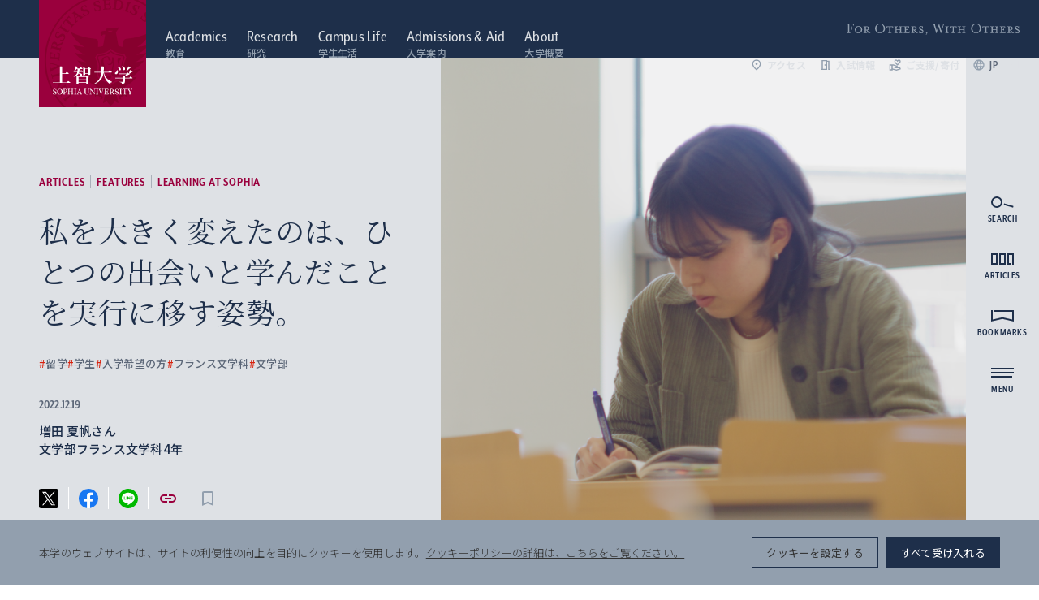

--- FILE ---
content_type: text/html; charset=UTF-8
request_url: https://www.sophia.ac.jp/jpn/article/feature/learning-at-sophia/learning-at-sophia-0009/
body_size: 346514
content:
<!DOCTYPE html>
<html lang="ja" data-site-name="official">
  <head>
        <meta charset="UTF-8" />
    <meta http-equiv="X-UA-Compatible" content="IE=edge" />
    <meta name="viewport" content="width=device-width, initial-scale=1.0" />
    <title>私を大きく変えたのは、ひとつの出会いと学んだことを実行に移す姿勢。｜上智大学</title>
        <link rel="canonical" href="https://www.sophia.ac.jp/jpn/article/feature/learning-at-sophia/learning-at-sophia-0009/">
        <meta name="description" content="「その人を見て、やる前から諦めずに、どんどん進んでチャレンジすることの大切さに気づきました」と語る文学部フランス文学科4年の増田夏帆さん。自分の力を疑いがちだった彼女が心機一転、今までとは違う行動を取ることで得た大切な学びとは？">
    <meta property="og:title" content="私を大きく変えたのは、ひとつの出会いと学んだことを実行に移す姿勢。｜上智大学">
    <meta property="og:description" content="「その人を見て、やる前から諦めずに、どんどん進んでチャレンジすることの大切さに気づきました」と語る文学部フランス文学科4年の増田夏帆さん。自分の力を疑いがちだった彼女が心機一転、今までとは違う行動を取ることで得た大切な学びとは？">
    <meta property="og:url" content="https://www.sophia.ac.jp/jpn/article/feature/learning-at-sophia/learning-at-sophia-0009/">
    <meta property="og:image" content="https://www.sophia.ac.jp/assets/uploads/2022/12/787eb97e4c7c7fe7892874e9ae8ce502.png">
    <meta property="og:type" content="article">
        <meta name="twitter:card" content="summary_large_image"></meta>
    
    <link rel="apple-touch-icon" sizes="180x180" href="https://www.sophia.ac.jp/assets/themes/sophia-university/img/apple-touch-icon.png">
    <link rel="icon" type="image/png" sizes="32x32" href="https://www.sophia.ac.jp/assets/themes/sophia-university/img/favicon-32x32.png">
    <link rel="icon" type="image/png" sizes="16x16" href="https://www.sophia.ac.jp/assets/themes/sophia-university/img/favicon-16x16.png">
    <link rel="manifest" href="https://www.sophia.ac.jp/assets/themes/sophia-university/img/site.webmanifest">
    <link rel="mask-icon" href="https://www.sophia.ac.jp/assets/themes/sophia-university/img/safari-pinned-tab.svg" color="#9a003d">
    <meta name="msapplication-TileColor" content="#9a003d">
    <meta name="theme-color" content="#ffffff">

    <link 
      rel="preload"
      href="/assets/commons/css/style_common.css?ver=20251111082622"
      as="style"
    />
    <link
      rel="preload"
      href="/assets/commons/css/style_official_admissions.css?ver=20250606094053"
      as="style"
    />
    <link
      rel="preload"
      href="/assets/commons/css/style_official.css?ver=20250311082142"
      as="style"
    />

    <link rel="stylesheet" href="/assets/commons/css/style_common.css?ver=20251111082622" />
    <link rel="stylesheet" href="/assets/commons/css/style_official_admissions.css?ver=20250606094053" />
    <link rel="stylesheet" href="/assets/commons/css/style_official.css?ver=20250311082142" />
    <link rel="stylesheet" href="/assets/commons/css/overwrite.css?ver=20251219210142" />

    <meta name='robots' content='max-image-preview:large' />
<link rel="alternate" href="https://www.sophia.ac.jp/jpn/article/feature/learning-at-sophia/learning-at-sophia-0009/" hreflang="ja" />
<link rel="alternate" href="https://www.sophia.ac.jp/eng/article/feature/learning-at-sophia/learning-at-sophia-0009/" hreflang="en" />
<link rel='stylesheet' id='wp-block-library-css' href='https://www.sophia.ac.jp/wp-includes/css/dist/block-library/style.min.css?ver=6.4.2' type='text/css' media='all' />
<style id='classic-theme-styles-inline-css' type='text/css'>
/*! This file is auto-generated */
.wp-block-button__link{color:#fff;background-color:#32373c;border-radius:9999px;box-shadow:none;text-decoration:none;padding:calc(.667em + 2px) calc(1.333em + 2px);font-size:1.125em}.wp-block-file__button{background:#32373c;color:#fff;text-decoration:none}
</style>
<style id='global-styles-inline-css' type='text/css'>
body{--wp--preset--color--black: #000000;--wp--preset--color--cyan-bluish-gray: #abb8c3;--wp--preset--color--white: #ffffff;--wp--preset--color--pale-pink: #f78da7;--wp--preset--color--vivid-red: #cf2e2e;--wp--preset--color--luminous-vivid-orange: #ff6900;--wp--preset--color--luminous-vivid-amber: #fcb900;--wp--preset--color--light-green-cyan: #7bdcb5;--wp--preset--color--vivid-green-cyan: #00d084;--wp--preset--color--pale-cyan-blue: #8ed1fc;--wp--preset--color--vivid-cyan-blue: #0693e3;--wp--preset--color--vivid-purple: #9b51e0;--wp--preset--gradient--vivid-cyan-blue-to-vivid-purple: linear-gradient(135deg,rgba(6,147,227,1) 0%,rgb(155,81,224) 100%);--wp--preset--gradient--light-green-cyan-to-vivid-green-cyan: linear-gradient(135deg,rgb(122,220,180) 0%,rgb(0,208,130) 100%);--wp--preset--gradient--luminous-vivid-amber-to-luminous-vivid-orange: linear-gradient(135deg,rgba(252,185,0,1) 0%,rgba(255,105,0,1) 100%);--wp--preset--gradient--luminous-vivid-orange-to-vivid-red: linear-gradient(135deg,rgba(255,105,0,1) 0%,rgb(207,46,46) 100%);--wp--preset--gradient--very-light-gray-to-cyan-bluish-gray: linear-gradient(135deg,rgb(238,238,238) 0%,rgb(169,184,195) 100%);--wp--preset--gradient--cool-to-warm-spectrum: linear-gradient(135deg,rgb(74,234,220) 0%,rgb(151,120,209) 20%,rgb(207,42,186) 40%,rgb(238,44,130) 60%,rgb(251,105,98) 80%,rgb(254,248,76) 100%);--wp--preset--gradient--blush-light-purple: linear-gradient(135deg,rgb(255,206,236) 0%,rgb(152,150,240) 100%);--wp--preset--gradient--blush-bordeaux: linear-gradient(135deg,rgb(254,205,165) 0%,rgb(254,45,45) 50%,rgb(107,0,62) 100%);--wp--preset--gradient--luminous-dusk: linear-gradient(135deg,rgb(255,203,112) 0%,rgb(199,81,192) 50%,rgb(65,88,208) 100%);--wp--preset--gradient--pale-ocean: linear-gradient(135deg,rgb(255,245,203) 0%,rgb(182,227,212) 50%,rgb(51,167,181) 100%);--wp--preset--gradient--electric-grass: linear-gradient(135deg,rgb(202,248,128) 0%,rgb(113,206,126) 100%);--wp--preset--gradient--midnight: linear-gradient(135deg,rgb(2,3,129) 0%,rgb(40,116,252) 100%);--wp--preset--font-size--small: 13px;--wp--preset--font-size--medium: 20px;--wp--preset--font-size--large: 36px;--wp--preset--font-size--x-large: 42px;--wp--preset--spacing--20: 0.44rem;--wp--preset--spacing--30: 0.67rem;--wp--preset--spacing--40: 1rem;--wp--preset--spacing--50: 1.5rem;--wp--preset--spacing--60: 2.25rem;--wp--preset--spacing--70: 3.38rem;--wp--preset--spacing--80: 5.06rem;--wp--preset--shadow--natural: 6px 6px 9px rgba(0, 0, 0, 0.2);--wp--preset--shadow--deep: 12px 12px 50px rgba(0, 0, 0, 0.4);--wp--preset--shadow--sharp: 6px 6px 0px rgba(0, 0, 0, 0.2);--wp--preset--shadow--outlined: 6px 6px 0px -3px rgba(255, 255, 255, 1), 6px 6px rgba(0, 0, 0, 1);--wp--preset--shadow--crisp: 6px 6px 0px rgba(0, 0, 0, 1);}:where(.is-layout-flex){gap: 0.5em;}:where(.is-layout-grid){gap: 0.5em;}body .is-layout-flow > .alignleft{float: left;margin-inline-start: 0;margin-inline-end: 2em;}body .is-layout-flow > .alignright{float: right;margin-inline-start: 2em;margin-inline-end: 0;}body .is-layout-flow > .aligncenter{margin-left: auto !important;margin-right: auto !important;}body .is-layout-constrained > .alignleft{float: left;margin-inline-start: 0;margin-inline-end: 2em;}body .is-layout-constrained > .alignright{float: right;margin-inline-start: 2em;margin-inline-end: 0;}body .is-layout-constrained > .aligncenter{margin-left: auto !important;margin-right: auto !important;}body .is-layout-constrained > :where(:not(.alignleft):not(.alignright):not(.alignfull)){max-width: var(--wp--style--global--content-size);margin-left: auto !important;margin-right: auto !important;}body .is-layout-constrained > .alignwide{max-width: var(--wp--style--global--wide-size);}body .is-layout-flex{display: flex;}body .is-layout-flex{flex-wrap: wrap;align-items: center;}body .is-layout-flex > *{margin: 0;}body .is-layout-grid{display: grid;}body .is-layout-grid > *{margin: 0;}:where(.wp-block-columns.is-layout-flex){gap: 2em;}:where(.wp-block-columns.is-layout-grid){gap: 2em;}:where(.wp-block-post-template.is-layout-flex){gap: 1.25em;}:where(.wp-block-post-template.is-layout-grid){gap: 1.25em;}.has-black-color{color: var(--wp--preset--color--black) !important;}.has-cyan-bluish-gray-color{color: var(--wp--preset--color--cyan-bluish-gray) !important;}.has-white-color{color: var(--wp--preset--color--white) !important;}.has-pale-pink-color{color: var(--wp--preset--color--pale-pink) !important;}.has-vivid-red-color{color: var(--wp--preset--color--vivid-red) !important;}.has-luminous-vivid-orange-color{color: var(--wp--preset--color--luminous-vivid-orange) !important;}.has-luminous-vivid-amber-color{color: var(--wp--preset--color--luminous-vivid-amber) !important;}.has-light-green-cyan-color{color: var(--wp--preset--color--light-green-cyan) !important;}.has-vivid-green-cyan-color{color: var(--wp--preset--color--vivid-green-cyan) !important;}.has-pale-cyan-blue-color{color: var(--wp--preset--color--pale-cyan-blue) !important;}.has-vivid-cyan-blue-color{color: var(--wp--preset--color--vivid-cyan-blue) !important;}.has-vivid-purple-color{color: var(--wp--preset--color--vivid-purple) !important;}.has-black-background-color{background-color: var(--wp--preset--color--black) !important;}.has-cyan-bluish-gray-background-color{background-color: var(--wp--preset--color--cyan-bluish-gray) !important;}.has-white-background-color{background-color: var(--wp--preset--color--white) !important;}.has-pale-pink-background-color{background-color: var(--wp--preset--color--pale-pink) !important;}.has-vivid-red-background-color{background-color: var(--wp--preset--color--vivid-red) !important;}.has-luminous-vivid-orange-background-color{background-color: var(--wp--preset--color--luminous-vivid-orange) !important;}.has-luminous-vivid-amber-background-color{background-color: var(--wp--preset--color--luminous-vivid-amber) !important;}.has-light-green-cyan-background-color{background-color: var(--wp--preset--color--light-green-cyan) !important;}.has-vivid-green-cyan-background-color{background-color: var(--wp--preset--color--vivid-green-cyan) !important;}.has-pale-cyan-blue-background-color{background-color: var(--wp--preset--color--pale-cyan-blue) !important;}.has-vivid-cyan-blue-background-color{background-color: var(--wp--preset--color--vivid-cyan-blue) !important;}.has-vivid-purple-background-color{background-color: var(--wp--preset--color--vivid-purple) !important;}.has-black-border-color{border-color: var(--wp--preset--color--black) !important;}.has-cyan-bluish-gray-border-color{border-color: var(--wp--preset--color--cyan-bluish-gray) !important;}.has-white-border-color{border-color: var(--wp--preset--color--white) !important;}.has-pale-pink-border-color{border-color: var(--wp--preset--color--pale-pink) !important;}.has-vivid-red-border-color{border-color: var(--wp--preset--color--vivid-red) !important;}.has-luminous-vivid-orange-border-color{border-color: var(--wp--preset--color--luminous-vivid-orange) !important;}.has-luminous-vivid-amber-border-color{border-color: var(--wp--preset--color--luminous-vivid-amber) !important;}.has-light-green-cyan-border-color{border-color: var(--wp--preset--color--light-green-cyan) !important;}.has-vivid-green-cyan-border-color{border-color: var(--wp--preset--color--vivid-green-cyan) !important;}.has-pale-cyan-blue-border-color{border-color: var(--wp--preset--color--pale-cyan-blue) !important;}.has-vivid-cyan-blue-border-color{border-color: var(--wp--preset--color--vivid-cyan-blue) !important;}.has-vivid-purple-border-color{border-color: var(--wp--preset--color--vivid-purple) !important;}.has-vivid-cyan-blue-to-vivid-purple-gradient-background{background: var(--wp--preset--gradient--vivid-cyan-blue-to-vivid-purple) !important;}.has-light-green-cyan-to-vivid-green-cyan-gradient-background{background: var(--wp--preset--gradient--light-green-cyan-to-vivid-green-cyan) !important;}.has-luminous-vivid-amber-to-luminous-vivid-orange-gradient-background{background: var(--wp--preset--gradient--luminous-vivid-amber-to-luminous-vivid-orange) !important;}.has-luminous-vivid-orange-to-vivid-red-gradient-background{background: var(--wp--preset--gradient--luminous-vivid-orange-to-vivid-red) !important;}.has-very-light-gray-to-cyan-bluish-gray-gradient-background{background: var(--wp--preset--gradient--very-light-gray-to-cyan-bluish-gray) !important;}.has-cool-to-warm-spectrum-gradient-background{background: var(--wp--preset--gradient--cool-to-warm-spectrum) !important;}.has-blush-light-purple-gradient-background{background: var(--wp--preset--gradient--blush-light-purple) !important;}.has-blush-bordeaux-gradient-background{background: var(--wp--preset--gradient--blush-bordeaux) !important;}.has-luminous-dusk-gradient-background{background: var(--wp--preset--gradient--luminous-dusk) !important;}.has-pale-ocean-gradient-background{background: var(--wp--preset--gradient--pale-ocean) !important;}.has-electric-grass-gradient-background{background: var(--wp--preset--gradient--electric-grass) !important;}.has-midnight-gradient-background{background: var(--wp--preset--gradient--midnight) !important;}.has-small-font-size{font-size: var(--wp--preset--font-size--small) !important;}.has-medium-font-size{font-size: var(--wp--preset--font-size--medium) !important;}.has-large-font-size{font-size: var(--wp--preset--font-size--large) !important;}.has-x-large-font-size{font-size: var(--wp--preset--font-size--x-large) !important;}
.wp-block-navigation a:where(:not(.wp-element-button)){color: inherit;}
:where(.wp-block-post-template.is-layout-flex){gap: 1.25em;}:where(.wp-block-post-template.is-layout-grid){gap: 1.25em;}
:where(.wp-block-columns.is-layout-flex){gap: 2em;}:where(.wp-block-columns.is-layout-grid){gap: 2em;}
.wp-block-pullquote{font-size: 1.5em;line-height: 1.6;}
</style>
<link rel='stylesheet' id='cookie-law-info-css' href='https://www.sophia.ac.jp/assets/plugins/cookie-law-info/legacy/public/css/cookie-law-info-public.css?ver=3.2.4' type='text/css' media='all' />
<link rel='stylesheet' id='cookie-law-info-gdpr-css' href='https://www.sophia.ac.jp/assets/plugins/cookie-law-info/legacy/public/css/cookie-law-info-gdpr.css?ver=3.2.4' type='text/css' media='all' />
<script type="text/javascript" src="https://www.sophia.ac.jp/wp-includes/js/jquery/jquery.min.js?ver=3.7.1" id="jquery-core-js"></script>
<script type="text/javascript" src="https://www.sophia.ac.jp/wp-includes/js/jquery/jquery-migrate.min.js?ver=3.4.1" id="jquery-migrate-js"></script>
<script type="text/javascript" id="cookie-law-info-js-extra">
/* <![CDATA[ */
var Cli_Data = {"nn_cookie_ids":[],"cookielist":[],"non_necessary_cookies":[],"ccpaEnabled":"","ccpaRegionBased":"","ccpaBarEnabled":"","strictlyEnabled":["necessary","obligatoire"],"ccpaType":"gdpr","js_blocking":"1","custom_integration":"","triggerDomRefresh":"","secure_cookies":""};
var cli_cookiebar_settings = {"animate_speed_hide":"500","animate_speed_show":"500","background":"#929fae","border":"#b1a6a6c2","border_on":"","button_1_button_colour":"#61a229","button_1_button_hover":"#4e8221","button_1_link_colour":"#fff","button_1_as_button":"1","button_1_new_win":"","button_2_button_colour":"#333","button_2_button_hover":"#292929","button_2_link_colour":"#444","button_2_as_button":"","button_2_hidebar":"","button_3_button_colour":"#dedfe0","button_3_button_hover":"#b2b2b3","button_3_link_colour":"#333333","button_3_as_button":"1","button_3_new_win":"","button_4_button_colour":"#dedfe0","button_4_button_hover":"#b2b2b3","button_4_link_colour":"#333333","button_4_as_button":"1","button_7_button_colour":"#1e2f4a","button_7_button_hover":"#18263b","button_7_link_colour":"#fff","button_7_as_button":"1","button_7_new_win":"","font_family":"inherit","header_fix":"","notify_animate_hide":"1","notify_animate_show":"","notify_div_id":"#cookie-law-info-bar","notify_position_horizontal":"right","notify_position_vertical":"bottom","scroll_close":"","scroll_close_reload":"","accept_close_reload":"1","reject_close_reload":"1","showagain_tab":"","showagain_background":"#fff","showagain_border":"#000","showagain_div_id":"#cookie-law-info-again","showagain_x_position":"100px","text":"#333333","show_once_yn":"","show_once":"10000","logging_on":"","as_popup":"","popup_overlay":"1","bar_heading_text":"","cookie_bar_as":"banner","popup_showagain_position":"bottom-right","widget_position":"left"};
var log_object = {"ajax_url":"https:\/\/www.sophia.ac.jp\/wp-admin\/admin-ajax.php"};
/* ]]> */
</script>
<script type="text/javascript" src="https://www.sophia.ac.jp/assets/plugins/cookie-law-info/legacy/public/js/cookie-law-info-public.js?ver=3.2.4" id="cookie-law-info-js"></script>
<link rel="https://api.w.org/" href="https://www.sophia.ac.jp/wp-json/" /><link rel="alternate" type="application/json" href="https://www.sophia.ac.jp/wp-json/wp/v2/feature/25754" /><link rel="alternate" type="application/json+oembed" href="https://www.sophia.ac.jp/wp-json/oembed/1.0/embed?url=https%3A%2F%2Fwww.sophia.ac.jp%2Fjpn%2Farticle%2Ffeature%2Flearning-at-sophia%2Flearning-at-sophia-0009%2F" />
<link rel="alternate" type="text/xml+oembed" href="https://www.sophia.ac.jp/wp-json/oembed/1.0/embed?url=https%3A%2F%2Fwww.sophia.ac.jp%2Fjpn%2Farticle%2Ffeature%2Flearning-at-sophia%2Flearning-at-sophia-0009%2F&#038;format=xml" />
<!-- Google Tag Manager -->
<script type="text/plain" data-cli-class="cli-blocker-script"  data-cli-script-type="analytics" data-cli-block="true"  data-cli-element-position="head">(function(w,d,s,l,i){w[l]=w[l]||[];w[l].push({'gtm.start':
new Date().getTime(),event:'gtm.js'});var f=d.getElementsByTagName(s)[0],
j=d.createElement(s),dl=l!='dataLayer'?'&l='+l:'';j.async=true;j.src=
'https://www.googletagmanager.com/gtm.js?id='+i+dl;f.parentNode.insertBefore(j,f);
})(window,document,'script','dataLayer','GTM-W5NN532');</script>
<!-- End Google Tag Manager -->

<!-- Google Tag Manager -->
<script type="text/plain" data-cli-class="cli-blocker-script"  data-cli-script-type="analytics" data-cli-block="true"  data-cli-element-position="head">(function(w,d,s,l,i){w[l]=w[l]||[];w[l].push({'gtm.start':
new Date().getTime(),event:'gtm.js'});var f=d.getElementsByTagName(s)[0],
j=d.createElement(s),dl=l!='dataLayer'?'&l='+l:'';j.async=true;j.src=
'https://www.googletagmanager.com/gtm.js?id='+i+dl;f.parentNode.insertBefore(j,f);
})(window,document,'script','dataLayer','GTM-KNC2L7NB');</script>
<!-- End Google Tag Manager --><link rel="alternate" type="application/rss+xml" title="上智大学公式サイト &raquo; フィード" href="https://www.sophia.ac.jp/jpn/feed/">
<link rel="icon" href="https://www.sophia.ac.jp/assets/uploads/2022/12/cropped-favicon-1-32x32.png" sizes="32x32" />
<link rel="icon" href="https://www.sophia.ac.jp/assets/uploads/2022/12/cropped-favicon-1-192x192.png" sizes="192x192" />
<link rel="apple-touch-icon" href="https://www.sophia.ac.jp/assets/uploads/2022/12/cropped-favicon-1-180x180.png" />
<meta name="msapplication-TileImage" content="https://www.sophia.ac.jp/assets/uploads/2022/12/cropped-favicon-1-270x270.png" />

    <script src="/assets/commons/js/vendor.bundle.js?ver=20250311082233"></script>
    <script src="/assets/commons/js/main.bundle.js?ver=20250311082233"></script>

<link rel="preconnect" href="https://fonts.googleapis.com">
<link rel="preconnect" href="https://fonts.gstatic.com" crossorigin>
<link href="https://fonts.googleapis.com/css2?family=Noto+Serif+JP:wght@200..900&family=Noto+Sans+JP:wght@100..900&display=swap" rel="stylesheet">
    <script>
  (function(d) {
    var config = {
      kitId: 'hhz6tjl',
      scriptTimeout: 3000,
      async: true
    },
    h=d.documentElement,t=setTimeout(function(){h.className=h.className.replace(/\bwf-loading\b/g,"")+" wf-inactive";},config.scriptTimeout),tk=d.createElement("script"),f=false,s=d.getElementsByTagName("script")[0],a;h.className+=" wf-loading";tk.src='https://use.typekit.net/'+config.kitId+'.js';tk.async=true;tk.onload=tk.onreadystatechange=function(){a=this.readyState;if(f||a&&a!="complete"&&a!="loaded")return;f=true;clearTimeout(t);try{Typekit.load(config)}catch(e){}};s.parentNode.insertBefore(tk,s)
  })(document);
</script>
      </head>
  <body data-controller="test-for-official test-for-common" >
        <div class="l-wrapper">
      <div class="l-header">
        <header class="ly-header header " data-controller="fixed" data-action="scroll@window->fixed#fixed" data-fixed-isfixed-value="false">
          <a href="https://www.sophia.ac.jp/jpn/">
            <h1 class="header__logo">
              <div class="header__logo__main">
                <img src="/assets/commons/images/common/communication-mark.svg" width="1" height="1" alt="上智大学 Sophia University" />
                <img class="-abbr" src="/assets/commons/images/common/communication-mark-u.svg" width="1" height="1" alt="Sophia U" data-fixed-target="fixedPosContent" />
              </div>
            </h1>
          </a>
          <div class="header__content">
            <nav class="header__nav">
              <ul class="header__navList">
                <li>
                  <a href="https://www.sophia.ac.jp/jpn/academics/">
                    <span class="titleEn">Academics</span>
                    <span class="titleJa">教育</span>                  </a>
                </li>

                <li>
                  <a href="https://www.sophia.ac.jp/jpn/research/">
                    <span class="titleEn">Research</span>
                    <span class="titleJa">研究</span>                  </a>
                </li>

                <li>
                  <a href="https://www.sophia.ac.jp/jpn/campuslife/">
                    <span class="titleEn">Campus Life</span>
                    <span class="titleJa">学生生活</span>                  </a>
                </li>

                <li>
                  <a href="https://www.sophia.ac.jp/jpn/admissions-and-aid/">
                    <span class="titleEn">Admissions &amp; Aid</span>
                    <span class="titleJa">入学案内</span>                  </a>
                </li>

                <li>
                  <a href="https://www.sophia.ac.jp/jpn/aboutsophia/">
                    <span class="titleEn">About</span>
                    <span class="titleJa">大学概要</span>                  </a>
                </li>
              </ul>
            </nav>
            <nav class="header__sideNav">
              <ul class="header__sideNavList">
                <li>
                  <a href="https://www.sophia.ac.jp/jpn/aboutsophia/access/campus/">
                    <i class="icon" data-icon-name="material/place">
                      <svg
                        xmlns="http://www.w3.org/2000/svg"
                        width="24"
                        height="24"
                        viewBox="0 0 24 24"
                      >
                        <path
                          d="M12,12a2,2,0,1,1,2-2A2.006,2.006,0,0,1,12,12Zm6-1.8a6,6,0,1,0-12,0c0,2.34,1.95,5.44,6,9.14C16.05,15.64,18,12.54,18,10.2ZM12,2a7.955,7.955,0,0,1,8,8.2q0,4.98-8,11.8Q4,15.175,4,10.2A7.955,7.955,0,0,1,12,2Z"
                        />
                      </svg>
                    </i>

                    アクセス                  </a>
                </li>
                <li>
                  <a href="https://adm.sophia.ac.jp/jpn/" target="_blank">
                    <i class="icon" data-icon-name="material/door">
                      <svg
                        xmlns="http://www.w3.org/2000/svg"
                        width="24"
                        height="24"
                        viewBox="0 0 24 24"
                      >
                        <path
                          d="M19,19V4H15V3H5V19H3v2H15V6h2V21h4V19Zm-6,0H7V5h6Zm-3-8h2v2H10Z"
                        />
                      </svg>
                    </i>

                    入試情報                  </a>
                </li>
                <li>
                  <a href="https://giving-sophia.jp/" target="_blank">
                    <i class="icon" data-icon-name="material/support">
                      <svg
                        xmlns="http://www.w3.org/2000/svg"
                        width="24"
                        height="24"
                        viewBox="0 0 24 24"
                      >
                        <path
                          d="M16,13c3.09-2.81,6-5.44,6-7.7A3.265,3.265,0,0,0,18.7,2,3.617,3.617,0,0,0,16,3.25,3.633,3.633,0,0,0,13.3,2,3.265,3.265,0,0,0,10,5.3C10,7.56,12.91,10.19,16,13ZM13.3,4a1.59,1.59,0,0,1,1.18.55L16,6.34l1.52-1.79A1.59,1.59,0,0,1,18.7,4,1.273,1.273,0,0,1,20,5.3c0,1.12-2.04,3.17-4,4.99-1.96-1.82-4-3.88-4-4.99A1.273,1.273,0,0,1,13.3,4Z"
                        />
                        <path
                          d="M19,16H17a2.89,2.89,0,0,0-1.87-2.7L8.97,11H1V22H7V20.56l7,1.94L22,20V19A3,3,0,0,0,19,16ZM3,20V13H5v7Zm10.97.41L7,18.48V13H8.61l5.82,2.17A.89.89,0,0,1,15,16a22.023,22.023,0,0,1-2.3-.15l-2.38-.79-.63,1.9,2.38.79a4.984,4.984,0,0,0,1.58.26H19a1.008,1.008,0,0,1,.9.56Z"
                        />
                      </svg>
                    </i>

                    ご支援/寄付                  </a>
                </li>
                <li>
                  <i class="icon" data-icon-name="material/language">
                    <svg
                      xmlns="http://www.w3.org/2000/svg"
                      width="24"
                      height="24"
                      viewBox="0 0 24 24"
                    >
                      <path
                        d="M11.99,2A10,10,0,1,0,22,12,10,10,0,0,0,11.99,2Zm6.93,6H15.97a15.649,15.649,0,0,0-1.38-3.56A8.03,8.03,0,0,1,18.92,8ZM12,4.04A14.087,14.087,0,0,1,13.91,8H10.09A14.087,14.087,0,0,1,12,4.04ZM4.26,14a7.822,7.822,0,0,1,0-4H7.64a16.515,16.515,0,0,0-.14,2,16.515,16.515,0,0,0,.14,2Zm.82,2H8.03a15.649,15.649,0,0,0,1.38,3.56A7.987,7.987,0,0,1,5.08,16ZM8.03,8H5.08A7.987,7.987,0,0,1,9.41,4.44,15.649,15.649,0,0,0,8.03,8ZM12,19.96A14.087,14.087,0,0,1,10.09,16h3.82A14.087,14.087,0,0,1,12,19.96ZM14.34,14H9.66a14.713,14.713,0,0,1-.16-2,14.585,14.585,0,0,1,.16-2h4.68a14.585,14.585,0,0,1,.16,2A14.713,14.713,0,0,1,14.34,14Zm.25,5.56A15.649,15.649,0,0,0,15.97,16h2.95A8.03,8.03,0,0,1,14.59,19.56ZM16.36,14a16.515,16.515,0,0,0,.14-2,16.515,16.515,0,0,0-.14-2h3.38a7.822,7.822,0,0,1,0,4Z"
                      />
                    </svg>
                  </i>
                  <ul class="header__langSelector">
                    <li>
                      <a class="langJa" href="https://www.sophia.ac.jp/jpn/article/feature/learning-at-sophia/learning-at-sophia-0009/"> JP </a>
                    </li>
                    <li>
                      <a class="langEn" href="https://www.sophia.ac.jp/eng/article/feature/learning-at-sophia/learning-at-sophia-0009/"> EN </a>
                    </li>
                  </ul>
                </li>
              </ul>
            </nav>
            <p class="header__spirit">For Others, With Others</p>
          </div>
        </header>
        <nav
          class="l-shortcutNav"
          data-controller="shortcut-nav"
          data-shortcut-nav-is-open-value="false"
        >
          <ul class="shortcutNav" data-action="click->shortcut-nav#toggleOpen">
            <li class="shortcutNav__item">
              <i class="icon" data-icon-name="material/language">
                <svg
                  xmlns="http://www.w3.org/2000/svg"
                  width="24"
                  height="24"
                  viewBox="0 0 24 24"
                >
                  <path
                    d="M11.99,2A10,10,0,1,0,22,12,10,10,0,0,0,11.99,2Zm6.93,6H15.97a15.649,15.649,0,0,0-1.38-3.56A8.03,8.03,0,0,1,18.92,8ZM12,4.04A14.087,14.087,0,0,1,13.91,8H10.09A14.087,14.087,0,0,1,12,4.04ZM4.26,14a7.822,7.822,0,0,1,0-4H7.64a16.515,16.515,0,0,0-.14,2,16.515,16.515,0,0,0,.14,2Zm.82,2H8.03a15.649,15.649,0,0,0,1.38,3.56A7.987,7.987,0,0,1,5.08,16ZM8.03,8H5.08A7.987,7.987,0,0,1,9.41,4.44,15.649,15.649,0,0,0,8.03,8ZM12,19.96A14.087,14.087,0,0,1,10.09,16h3.82A14.087,14.087,0,0,1,12,19.96ZM14.34,14H9.66a14.713,14.713,0,0,1-.16-2,14.585,14.585,0,0,1,.16-2h4.68a14.585,14.585,0,0,1,.16,2A14.713,14.713,0,0,1,14.34,14Zm.25,5.56A15.649,15.649,0,0,0,15.97,16h2.95A8.03,8.03,0,0,1,14.59,19.56ZM16.36,14a16.515,16.515,0,0,0,.14-2,16.515,16.515,0,0,0-.14-2h3.38a7.822,7.822,0,0,1,0,4Z"
                  />
                </svg>
              </i>

              <ul class="shortcutNav__langSelector">
                <li>
                  <a class="langJa" href="https://www.sophia.ac.jp/jpn/article/feature/learning-at-sophia/learning-at-sophia-0009/"> JP </a>
                </li>
                <li>
                  <a class="langEn" href="https://www.sophia.ac.jp/eng/article/feature/learning-at-sophia/learning-at-sophia-0009/"> EN </a>
                </li>
              </ul>
            </li>
            <li class="shortcutNav__item">
              <i class="icon" data-icon-name="material/place">
                <svg
                  xmlns="http://www.w3.org/2000/svg"
                  width="24"
                  height="24"
                  viewBox="0 0 24 24"
                >
                  <path
                    d="M12,12a2,2,0,1,1,2-2A2.006,2.006,0,0,1,12,12Zm6-1.8a6,6,0,1,0-12,0c0,2.34,1.95,5.44,6,9.14C16.05,15.64,18,12.54,18,10.2ZM12,2a7.955,7.955,0,0,1,8,8.2q0,4.98-8,11.8Q4,15.175,4,10.2A7.955,7.955,0,0,1,12,2Z"
                  />
                </svg>
              </i>

              <a href="https://www.sophia.ac.jp/jpn/aboutsophia/access/campus/">アクセス</a>
            </li>
            <li class="shortcutNav__item">
              <i class="icon" data-icon-name="material/door">
                <svg
                  xmlns="http://www.w3.org/2000/svg"
                  width="24"
                  height="24"
                  viewBox="0 0 24 24"
                >
                  <path
                    d="M19,19V4H15V3H5V19H3v2H15V6h2V21h4V19Zm-6,0H7V5h6Zm-3-8h2v2H10Z"
                  />
                </svg>
              </i>

              <a href="https://adm.sophia.ac.jp/jpn/" target="_blank">
                入試情報
                <i class="icon" data-icon-name="material/external-link">
                  <svg
                    xmlns="http://www.w3.org/2000/svg"
                    width="24"
                    height="24"
                    viewBox="0 0 24 24"
                  >
                    <path
                      d="M19,19H5V5h7V3H5A2,2,0,0,0,3,5V19a2,2,0,0,0,2,2H19a2.006,2.006,0,0,0,2-2V12H19ZM14,3V5h3.59L7.76,14.83l1.41,1.41L19,6.41V10h2V3Z"
                    />
                  </svg>
                </i>
              </a>
            </li>
            <li class="shortcutNav__item">
              <i class="icon" data-icon-name="material/support">
                <svg
                  xmlns="http://www.w3.org/2000/svg"
                  width="24"
                  height="24"
                  viewBox="0 0 24 24"
                >
                  <path
                    d="M16,13c3.09-2.81,6-5.44,6-7.7A3.265,3.265,0,0,0,18.7,2,3.617,3.617,0,0,0,16,3.25,3.633,3.633,0,0,0,13.3,2,3.265,3.265,0,0,0,10,5.3C10,7.56,12.91,10.19,16,13ZM13.3,4a1.59,1.59,0,0,1,1.18.55L16,6.34l1.52-1.79A1.59,1.59,0,0,1,18.7,4,1.273,1.273,0,0,1,20,5.3c0,1.12-2.04,3.17-4,4.99-1.96-1.82-4-3.88-4-4.99A1.273,1.273,0,0,1,13.3,4Z"
                  />
                  <path
                    d="M19,16H17a2.89,2.89,0,0,0-1.87-2.7L8.97,11H1V22H7V20.56l7,1.94L22,20V19A3,3,0,0,0,19,16ZM3,20V13H5v7Zm10.97.41L7,18.48V13H8.61l5.82,2.17A.89.89,0,0,1,15,16a22.023,22.023,0,0,1-2.3-.15l-2.38-.79-.63,1.9,2.38.79a4.984,4.984,0,0,0,1.58.26H19a1.008,1.008,0,0,1,.9.56Z"
                  />
                </svg>
              </i>

              <a href="https://giving-sophia.jp/" target="_blank">
                ご支援/寄付                <i class="icon" data-icon-name="material/external-link">
                  <svg
                    xmlns="http://www.w3.org/2000/svg"
                    width="24"
                    height="24"
                    viewBox="0 0 24 24"
                  >
                    <path
                      d="M19,19H5V5h7V3H5A2,2,0,0,0,3,5V19a2,2,0,0,0,2,2H19a2.006,2.006,0,0,0,2-2V12H19ZM14,3V5h3.59L7.76,14.83l1.41,1.41L19,6.41V10h2V3Z"
                    />
                  </svg>
                </i>
              </a>
            </li>
          </ul>
        </nav>
      </div>

<div class="l-main">
  <main>
    <div class="postHeader2">
      <div class="postHeader2__title">
        <div class="c-decHeading1">
          <ul class="labels">
            <li><a href="https://www.sophia.ac.jp/jpn/article" class="label -langEn">Articles</a></li>
            <li><a href="https://www.sophia.ac.jp/jpn/article/feature" class="label -langEn">Features</a></li>
                                            <li><a href="https://www.sophia.ac.jp/jpn/article/feature/learning-at-sophia" class="label -langEn">Learning at Sophia</a></li>
                        </ul>
          <h1 class="titleJa">私を大きく変えたのは、ひとつの出会いと学んだことを実行に移す姿勢。</h1>
        </div>
      </div>
      <div class="postHeader2__image">
        <figure>
          <picture>
            <source media="(min-width: 960px)" srcset="https://www.sophia.ac.jp/assets/uploads/2022/12/787eb97e4c7c7fe7892874e9ae8ce502-1024x1024.png 1x">
            <source media="(max-width: 959px)" srcset="https://www.sophia.ac.jp/assets/uploads/2022/12/787eb97e4c7c7fe7892874e9ae8ce502-1024x1024.png 1x">
            <img src="https://www.sophia.ac.jp/assets/uploads/2022/12/787eb97e4c7c7fe7892874e9ae8ce502-1024x1024.png" alt="">
          </picture>
        </figure>
      </div>      <div class="postHeader2__sub">
        <div class="postHeader2__tags">
          <ul class="c-tags -alignLeft">
            <li>
              <a class="c-tag" href="https://www.sophia.ac.jp/jpn/article/feature/?tag_keyword=studyabroad">
                <span class="icon">#</span>留学              </a>
            </li><li>
              <a class="c-tag" href="https://www.sophia.ac.jp/jpn/article/feature/?tag_keyword=student">
                <span class="icon">#</span>学生              </a>
            </li><li>
              <a class="c-tag" href="https://www.sophia.ac.jp/jpn/article/feature/?tag_keyword_target=prospective">
                <span class="icon">#</span>入学希望の方              </a>
            </li><li>
              <a class="c-tag" href="https://www.sophia.ac.jp/jpn/article/feature/?tag_academic=flit">
                <span class="icon">#</span>フランス文学科              </a>
            </li><li>
              <a class="c-tag" href="https://www.sophia.ac.jp/jpn/article/feature/?tag_academic=human">
                <span class="icon">#</span>文学部              </a>
            </li>          </ul>
        </div>        <div class="postHeader2__date">
          <time date="2022-12-19">2022.12.19</time>
        </div>
        <div class="postHeader2__text">
          <p>増田 夏帆さん<br />
文学部フランス文学科4年</p>
        </div>        <div class="postHeader2__shares c-articleShareIcons">
          <ul class="c-articleShareIcon-list -alignLeft">
            
<li>
  <a class="c-articleShareIcon" href="https://twitter.com/share?url=https://www.sophia.ac.jp/jpn/article/feature/learning-at-sophia/learning-at-sophia-0009/&#038;text=私を大きく変えたのは、ひとつの出会いと学んだことを実行に移す姿勢。">
    <img src="/assets/commons/images/common/icon-x.svg" alt="X" />
  </a>
</li>

<li>
  <a class="c-articleShareIcon" href="https://www.facebook.com/share.php?u=https://www.sophia.ac.jp/jpn/article/feature/learning-at-sophia/learning-at-sophia-0009/">
    <img src="/assets/commons/images/common/icon-facebook.svg" alt="facebook" />
  </a>
</li>

<li>
  <a class="c-articleShareIcon" href="https://social-plugins.line.me/lineit/share?url=https://www.sophia.ac.jp/jpn/article/feature/learning-at-sophia/learning-at-sophia-0009/">
    <img src="/assets/commons/images/common/icon-line.svg" alt="line" />
  </a>
</li>

<li>
  <button class="c-articleShareIcon" data-controller="copyurl" data-action="click->copyurl#copy">
    <img src="/assets/commons/images/common/icon-share.svg" alt="share">
  </button>
</li>

<li class="c-bookmark -share">
  <div id="feature25754" class="c-bookmark__label" role="button" tabindex="0" aria-pressed="false" aria-label="この記事をブックマークに追加する" data-controller="bookmark" data-bookmark-id-value='25754' data-bookmark-payload-param='{"id":25754,"type":"feature","category":[18],"tag":{"tag_keyword":[1002,1026]}}' data-bookmark-is-added-value="false" data-action="click->bookmark#toggle keyup.enter->bookmark#toggle onBookmarkItemUpdate@window->bookmark#handleUpdate">
    <i class="icon" data-icon-name="material/bookmark_active">
      <svg xmlns="http://www.w3.org/2000/svg" width="24" height="24" viewBox="0 0 24 24">
        <path d="M0,0H24V24H0Z" fill="none" />
        <path d="M17,3H7A2.006,2.006,0,0,0,5,5V21l7-3,7,3V5A2.006,2.006,0,0,0,17,3Z" transform="translate(0)" fill="#d8210d" />
      </svg>
    </i>
    <i class="icon" data-icon-name="material/bookmark_inactive">
      <?xml version="1.0" encoding="utf-8"?>      <svg width="24" height="24" viewBox="0 0 24 24" xmlns="http://www.w3.org/2000/svg">
        <path d="M0,0H24V24H0Z" fill="none" />
        <path d="M17,3H7A2.006,2.006,0,0,0,5,5V21l7-3,7,3V5A2.006,2.006,0,0,0,17,3Zm0,15-5-2.18L7,18V5H17Z" transform="translate(0 0)" fill="#929FAE" />
      </svg>
    </i>
  </div>
</li>          </ul>
        </div>
      </div>
    </div>
    <div class="module  -contentSize-middle -mtPc72 -mtSp56">
  <div class="c-leadText"><p>「その人を見て、やる前から諦めずに、どんどん進んでチャレンジすることの大切さに気づきました」と語る文学部フランス文学科4年の増田夏帆さん。自分の力を疑いがちだった彼女が心機一転、今までとは違う行動を取ることで得た大切な学びとは？</p>
</div>
</div>


<div class="module wysiwyg  -contentSize-middle -mtPc36 -mtSp28">
  
<h2><strong>国や時代、考え方や立場の違いを飛び越えてこそ学びは楽しい</strong><strong></strong></h2>
</div>


<div class="module wysiwyg  -contentSize-middle -mtPc36 -mtSp28">
  
<p class="">文学作品には作者の生き方や信念が詰まっています。書かれた時代が違っても、やっぱり今の自分に通じる想いといいますか、刺さるものがあるんです。それが違う言語なら、国を超えた普遍性が見えるばかりか、その国の文化や考え方も一緒に学べる。私にとっては、これが外国語で文学を学ぶことの醍醐味です。</p>
</div>


<div class="module wysiwyg  -contentSize-middle -mtPc36 -mtSp28">
  
<p class="">その中でもフランス文学を選んだのは、子どもの頃から好きだったディズニーの『美女と野獣』を原文で読みたいと思ったから。最初は日本語、次に英語で映画を観て、原作がフランス文学であることを知りました。大学では、留学して英語以外の第二言語を習得したいという気持ちもあったので、それを全て実現できる環境が用意された上智大学のフランス文学科を選びました。</p>
</div>


<div class="module wysiwyg  -contentSize-middle -mtPc36 -mtSp28">
  
<p class="">大学の授業は、壇上の先生が一方的に話すのを聞くだけなのではと思っていましたが、実際はいい意味で違いましたね。こちらから相談すると、先生方はもちろん、職員の方々も親身になって話を聞いてくださいます。例えば、1年生でパリに1ヶ月の語学研修が決まったとき。他の学生と一緒だから必要なときは助け合えると分かっていても、行く前は正直すごく怖かった。でも、その場所に昔留学していたという先生が食事に誘ってくださって・・・。現地のお役立ち情報や美味しいレストランの話を聞いているうちに、緊張がほぐれたのを覚えています。</p>
</div>


<div class="module wysiwyg  -contentSize-middle -mtPc36 -mtSp28">
  
<p class="">上智大学には、多様性に富んだ意欲的な学生が多いので、刺激になります。フランス文学科だけ見ても、フランスの文化や芸術に限らず、アフリカの国々など、フランス語が話されている地域について広く学んでいる学生が多くいます。学科の外にも、海外の大学院を目指す学生や日本で就職を目指す学生、インターンと学業を両立しながら夢に向かって頑張っている学生が溢れている。自分とは考え方や目標が違う人とも、お互いに壁を作ることなく話し合い交友を深める中で、私自身の多様性に対する理解も深まっていると感じていますね。</p>
</div>


<div class="module wysiwyg  -contentSize-middle -mtPc36 -mtSp28">
  
<h2><strong>文法もチャレンジ精神も、学んだことは実践しなきゃ意味がない</strong></h2>
</div>


<div class="module  -contentSize-middle -mtPc36 -mtSp28">
  <div class="pictures -colDesktop1">
        <div class="pictures__item c-figure">
            <figure>
        <picture>
                      <source media="(min-width: 960px)" srcset="https://www.sophia.ac.jp/assets/uploads/2022/12/55caddb91e42a221503e3215fa0ef5f6-2048x1152.png 2x, https://www.sophia.ac.jp/assets/uploads/2022/12/55caddb91e42a221503e3215fa0ef5f6-1024x576.png 1x">
                                <source media="(max-width: 959px)" srcset="https://www.sophia.ac.jp/assets/uploads/2022/12/55caddb91e42a221503e3215fa0ef5f6-1536x864.png 2x, https://www.sophia.ac.jp/assets/uploads/2022/12/55caddb91e42a221503e3215fa0ef5f6-768x432.png 1x">
                                <img decoding="async" src="https://www.sophia.ac.jp/assets/uploads/2022/12/55caddb91e42a221503e3215fa0ef5f6-1024x576.png" alt="" />
                  </picture>
      </figure>
          </div>
      </div>
</div>


<div class="module wysiwyg  -contentSize-middle -mtPc36 -mtSp28">
  
<p class="">2年生で履修した「フランス語文法」は、私にとって特別な授業でした。頭の中に散らばっていた文法のピースが全部そこで繋がったんです。この授業があったから3年生でカナダのケベック州にあるラバル大学に交換留学をしたときも文法の授業についていけましたし、会話の中で文法を意識しすぎることがなかったんだと思います。</p>
</div>


<div class="module wysiwyg  -contentSize-middle -mtPc36 -mtSp28">
  
<p class="">フランスではなくケベックを留学先に選んだのは、英語とフランス語の両方が公用語として使われるバイリンガル都市だから。フランス語を頑張る傍ら、英語力が落ちないように経済の授業だけは英語で受講していましたね。語学研修のときと違って周りに日本人がいない環境でしたが、現地の方や他国の留学生に助けられて楽しく過ごすことができました。</p>
</div>


<div class="module wysiwyg  -contentSize-middle -mtPc36 -mtSp28">
  
<p class="">この留学では、私に大事な気づきをくれた方との出会いもありました。私と同じ語学学校に通っていた元看護師の方なのですが、フランス語を勉強している理由を聞いたら「フランス語を習得してアフリカで医療に従事したい」という答えが返ってきたんです。自分の意思を真っ直ぐに語る姿が、ものすごくカッコよかった。それまでの私には、やってみたいことがあっても「自分にはできないんじゃないか」と思って挑戦すらしないことがあったんです。でも、その人を見て、やる前から諦めずに、どんどん進んでチャレンジすることの大切さに気づきました。</p>
</div>


<div class="module wysiwyg  -contentSize-middle -mtPc36 -mtSp28">
  
<p class="">帰国後は学んだことを実行に移したい。そう思って調べるうちに発見したのが、日仏会館主催のフランス語コンクールです。留学前の私なら「どうせできないし」と決めつけてエントリーしなかったと思います。でも、今回はチャレンジしてみようと思ったんですね。フランス人の先生に発音を徹底的に見てもらって、練習に練習を重ねた結果入賞することが出来たんです。パリの語学学校に1ヶ月通う権利も獲得しました。自分の想いをしっかり持って挑戦すれば、その分ちゃんと報われる。これは私の大学生活で最も大切な学びでした。</p>
</div>


<div class="module wysiwyg  -contentSize-middle -mtPc36 -mtSp28">
  
<h2><strong>深い繋がりを求めるからこそ相手の言語で仕事がしたい</strong><strong></strong></h2>
</div>


<div class="module wysiwyg  -contentSize-middle -mtPc36 -mtSp28">
  
<p class="">現在は、モリエールという作家の作品を題材にした卒業論文に取り組んでいます。17世紀のフランスのキリスト教社会を風刺した『タルチェフ』という作品なんですが、そこに描かれている人間の欠点が、現代の日本にもすごく当てはまるんですよ。全く違う世界で全く違う時代を生きた人が書いたのに、です。文学の面白さを感じることができる作品です。</p>
</div>


<div class="module wysiwyg  -contentSize-middle -mtPc36 -mtSp28">
  
<p class="">卒業後も、フランス語を使って活躍したいと思っています。この4年間で一生懸命勉強してきたフランス語を活かしたい。フランス語を母国語とする人とフランス語で話せれば、きっとビジネス以上の関係が築けるはず。だから、ビジネスレベルまでフランス語を磨いて、いろいろな人と実りある関係を育みたい。このように思うのは、大学や留学先で考え方や文化が異なる人々と語り合い、さまざまな経験を共有するのが本当に楽しかったから。社会に出てからも、そういう繋がりを作っていきたいですね。</p>
</div>


<div class="module wysiwyg  -contentSize-middle -mtPc36 -mtSp28">
  
<p class="">※この記事の内容は、2021年11月時点のものです</p>
</div>


<div class="module  -contentSize-middle -mtPc36 -mtSp28">
  <div class="c-video -colDesktop1">
                           
                    <div class="c-video__item" data-controller="youtube-iframe" data-youtube-iframe-id-value="_rbZ-i8XkSE">
            <figure class="c-figure">
              <div class="c-video__wrap" data-youtube-iframe-target="wrapper"></div>
                          </figure>
          </div>
                    </div>
</div>
    <div class="module -contentSize-middle -mtPc72 -mtSp56">
  <div class="c-articleShareIcons">
    <ul class="c-articleShareIcon-list">
      
<li>
  <a class="c-articleShareIcon" href="https://twitter.com/share?url=https://www.sophia.ac.jp/jpn/article/feature/learning-at-sophia/learning-at-sophia-0009/&#038;text=私を大きく変えたのは、ひとつの出会いと学んだことを実行に移す姿勢。">
    <img src="/assets/commons/images/common/icon-x.svg" alt="X" />
  </a>
</li>

<li>
  <a class="c-articleShareIcon" href="https://www.facebook.com/share.php?u=https://www.sophia.ac.jp/jpn/article/feature/learning-at-sophia/learning-at-sophia-0009/">
    <img src="/assets/commons/images/common/icon-facebook.svg" alt="facebook" />
  </a>
</li>

<li>
  <a class="c-articleShareIcon" href="https://social-plugins.line.me/lineit/share?url=https://www.sophia.ac.jp/jpn/article/feature/learning-at-sophia/learning-at-sophia-0009/">
    <img src="/assets/commons/images/common/icon-line.svg" alt="line" />
  </a>
</li>

<li>
  <button class="c-articleShareIcon" data-controller="copyurl" data-action="click->copyurl#copy">
    <img src="/assets/commons/images/common/icon-share.svg" alt="share">
  </button>
</li>

<li class="c-bookmark -share">
  <div id="feature25754-footer" class="c-bookmark__label" role="button" tabindex="0" aria-pressed="false" aria-label="この記事をブックマークに追加する" data-controller="bookmark" data-bookmark-id-value='25754' data-bookmark-payload-param='{"id":25754,"type":"feature","category":[18],"tag":{"tag_keyword":[1002,1026]}}' data-bookmark-is-added-value="false" data-action="click->bookmark#toggle keyup.enter->bookmark#toggle onBookmarkItemUpdate@window->bookmark#handleUpdate">
    <i class="icon" data-icon-name="material/bookmark_active">
      <svg xmlns="http://www.w3.org/2000/svg" width="24" height="24" viewBox="0 0 24 24">
        <path d="M0,0H24V24H0Z" fill="none" />
        <path d="M17,3H7A2.006,2.006,0,0,0,5,5V21l7-3,7,3V5A2.006,2.006,0,0,0,17,3Z" transform="translate(0)" fill="#d8210d" />
      </svg>
    </i>
    <i class="icon" data-icon-name="material/bookmark_inactive">
      <?xml version="1.0" encoding="utf-8"?>      <svg width="24" height="24" viewBox="0 0 24 24" xmlns="http://www.w3.org/2000/svg">
        <path d="M0,0H24V24H0Z" fill="none" />
        <path d="M17,3H7A2.006,2.006,0,0,0,5,5V21l7-3,7,3V5A2.006,2.006,0,0,0,17,3Zm0,15-5-2.18L7,18V5H17Z" transform="translate(0 0)" fill="#929FAE" />
      </svg>
    </i>
  </div>
</li>    </ul>
  </div>
</div>
<div class="module -mtPc32 -mtSp28">
  <div class="c-tabBox">
    <ul class="c-tags">
                      <li>
          <a class="c-tag" href="https://www.sophia.ac.jp/jpn/article/feature/learning-at-sophia/">
            <span class="icon">#</span>Learning at Sophia          </a>
        </li>
                    <li>
          <a class="c-tag" href="https://www.sophia.ac.jp/jpn/article/feature?tag_keyword=studyabroad">
            <span class="icon">#</span>留学          </a>
        </li>
              <li>
          <a class="c-tag" href="https://www.sophia.ac.jp/jpn/article/feature?tag_keyword=student">
            <span class="icon">#</span>学生          </a>
        </li>
              <li>
          <a class="c-tag" href="https://www.sophia.ac.jp/jpn/article/feature?tag_keyword_target=prospective">
            <span class="icon">#</span>入学希望の方          </a>
        </li>
              <li>
          <a class="c-tag" href="https://www.sophia.ac.jp/jpn/article/feature?tag_academic=flit">
            <span class="icon">#</span>フランス文学科          </a>
        </li>
              <li>
          <a class="c-tag" href="https://www.sophia.ac.jp/jpn/article/feature?tag_academic=human">
            <span class="icon">#</span>文学部          </a>
        </li>
          </ul>
  </div>
</div><div class="module -mtPc72 -mtSp56">
  <div class="c-linkButtons -poscenter">
    <a class="c-linkButton c-btnCommon" href="https://www.sophia.ac.jp/jpn/article">記事一覧を見る</a>
  </div>
</div>
  </main>
  
  
<aside class="l-relatedContents -mtPc72 -mtSp35 -bgLightGray">
  <div class="articleCarousel l-relatedContents__content" data-controller="slider">
    <div class="articleCarousel__header">
      <h2 class="articleCarousel__heading">関連コンテンツ</h2>
      <p class="articleCarousel__description"></p>
    </div>
    <section class="articleCarousel__main splide js-splide-main" aria-label="ギャラリー画像" data-slider-target="article">
      <div class="splide__arrows">
        <button class="splide__arrow splide__arrow--prev">
          <i class="icon" data-icon-name="material/arrow-head-right">
            <svg xmlns="http://www.w3.org/2000/svg" width="27" height="27" viewBox="0 0 27 27">
              <path d="M10.176,6,8.59,7.586l5.153,5.164L8.59,17.914,10.176,19.5l6.75-6.75Z" transform="translate(1.074 0.75)" />
            </svg>
          </i>
        </button>
        <button class="splide__toggle" type="button">
          <span class="splide__toggle__play">
            <svg id="play_arrow_black_24dp" xmlns="http://www.w3.org/2000/svg" width="24" height="24" viewBox="0 0 24 24">
              <path d="M0,0H24V24H0Z" fill="none" />
              <path d="M8,5V19l11-7Z" fill="#1e2f4a" />
            </svg>
          </span>
          <span class="splide__toggle__pause">
            <svg id="pause_black_24dp" xmlns="http://www.w3.org/2000/svg" width="24" height="24" viewBox="0 0 24 24">
              <path d="M0,0H24V24H0Z" fill="none" />
              <path d="M6,19h4V5H6ZM14,5V19h4V5Z" fill="#1e2f4a" />
            </svg>
          </span>
        </button>
        <button class="splide__arrow splide__arrow--next">
          <i class="icon" data-icon-name="material/arrow-head-right">
            <svg xmlns="http://www.w3.org/2000/svg" width="27" height="27" viewBox="0 0 27 27">
              <path d="M10.176,6,8.59,7.586l5.153,5.164L8.59,17.914,10.176,19.5l6.75-6.75Z" transform="translate(1.074 0.75)" />
            </svg>
          </i>
        </button>
      </div>
      <div class="splide__track">
        <ul class="splide__list">
          
            <!--投稿オブジェクトの場合-->
                        <li class="splide__slide">
              <a href="https://www.sophia.ac.jp/jpn/article/feature/learning-at-sophia/learning-at-sophia-2311/" class="articleCard">
                <div class="articleCard__header">
                  <div class="articleCard__headerTop">
                                          <p class="articleCard__category">Learning at Sophia</p>
                                                                                  <div id="feature48904" class="articleCard__bookmarkLabel" role="button" tabindex="0" aria-pressed="false" aria-label="この記事をブックマークに追加する" data-controller="bookmark" data-bookmark-id-value="48904" data-bookmark-payload-param='{"id":48904,"type":"feature","category":"18","tags":{"tag_keyword":"1002,45,43"}}' data-bookmark-is-added-value="false" data-action="click->bookmark#toggle keyup.enter->bookmark#toggle onBookmarkItemUpdate@window->bookmark#handleUpdate">
                      <i class="icon" data-icon-name="material/bookmark_active">
                        <svg xmlns="http://www.w3.org/2000/svg" width="24" height="24" viewBox="0 0 24 24">
                          <path d="M0,0H24V24H0Z" fill="none" />
                          <path d="M17,3H7A2.006,2.006,0,0,0,5,5V21l7-3,7,3V5A2.006,2.006,0,0,0,17,3Z" transform="translate(0)" fill="#d8210d" />
                        </svg>
                      </i>

                      <i class="icon" data-icon-name="material/bookmark_inactive">
                        <svg width="24" height="24" viewBox="0 0 24 24" xmlns="http://www.w3.org/2000/svg">
                          <path d="M0,0H24V24H0Z" fill="none" />
                          <path d="M17,3H7A2.006,2.006,0,0,0,5,5V21l7-3,7,3V5A2.006,2.006,0,0,0,17,3Zm0,15-5-2.18L7,18V5H17Z" transform="translate(0 0)" fill="#929FAE" />
                        </svg>
                      </i>
                    </div>
                                      </div>
                  <h3 class="articleCard__heading">
                    日本でも海外でも、成長のカギは自ら動くことにある。                  </h3>
                  <ul class="articleCard__tags c-tags -alignLeft"><li class="c-tag"><span class="icon">#</span>経営学科</li><li class="c-tag"><span class="icon">#</span>経済学部</li></ul>                                      <p class="articleCard__date">
                      <time datetime="2023-11-17">2023.11.17</time>
                    </p>
                  
                                      <span class="articleCard__button c-btnMore">
                      Read
                      <i class="icon c-btnMore__icon" data-icon-name="material/arrow-right">
                        <svg xmlns="http://www.w3.org/2000/svg" width="24" height="24" viewBox="0 0 24 24">
                          <path d="M16.01,11H4v2H16.01v3L20,12,16.01,8Z" />
                        </svg>
                      </i>
                    </span>
                                  </div>
                                                    <figure class="articleCard__image">
                    <picture>
                                              <source media="(min-width: 960px)" srcset="https://www.sophia.ac.jp/assets/uploads/2023/07/6524809a72bc397bec45597b7509046a-2048x2048.jpg 2x, https://www.sophia.ac.jp/assets/uploads/2023/07/6524809a72bc397bec45597b7509046a-1024x1024.jpg 1x" />
                        <source media="(max-width: 959px)" srcset="https://www.sophia.ac.jp/assets/uploads/2023/07/6524809a72bc397bec45597b7509046a-1536x1536.jpg 2x, https://www.sophia.ac.jp/assets/uploads/2023/07/6524809a72bc397bec45597b7509046a-768x768.jpg 1x" />
                        <img src="https://www.sophia.ac.jp/assets/uploads/2023/07/6524809a72bc397bec45597b7509046a-1024x1024.jpg" alt="" />
                                          </picture>
                  </figure>
                              </a>
            </li>

            <!--リンクの場合-->
            
          
            <!--投稿オブジェクトの場合-->
                        <li class="splide__slide">
              <a href="https://www.sophia.ac.jp/jpn/article/feature/learning-at-sophia/learning-at-sophia-0007/" class="articleCard">
                <div class="articleCard__header">
                  <div class="articleCard__headerTop">
                                          <p class="articleCard__category">Learning at Sophia</p>
                                                                                  <div id="feature25741" class="articleCard__bookmarkLabel" role="button" tabindex="0" aria-pressed="false" aria-label="この記事をブックマークに追加する" data-controller="bookmark" data-bookmark-id-value="25741" data-bookmark-payload-param='{"id":25741,"type":"feature","category":"18","tags":{"tag_keyword":"1002,1026,50,46"}}' data-bookmark-is-added-value="false" data-action="click->bookmark#toggle keyup.enter->bookmark#toggle onBookmarkItemUpdate@window->bookmark#handleUpdate">
                      <i class="icon" data-icon-name="material/bookmark_active">
                        <svg xmlns="http://www.w3.org/2000/svg" width="24" height="24" viewBox="0 0 24 24">
                          <path d="M0,0H24V24H0Z" fill="none" />
                          <path d="M17,3H7A2.006,2.006,0,0,0,5,5V21l7-3,7,3V5A2.006,2.006,0,0,0,17,3Z" transform="translate(0)" fill="#d8210d" />
                        </svg>
                      </i>

                      <i class="icon" data-icon-name="material/bookmark_inactive">
                        <svg width="24" height="24" viewBox="0 0 24 24" xmlns="http://www.w3.org/2000/svg">
                          <path d="M0,0H24V24H0Z" fill="none" />
                          <path d="M17,3H7A2.006,2.006,0,0,0,5,5V21l7-3,7,3V5A2.006,2.006,0,0,0,17,3Zm0,15-5-2.18L7,18V5H17Z" transform="translate(0 0)" fill="#929FAE" />
                        </svg>
                      </i>
                    </div>
                                      </div>
                  <h3 class="articleCard__heading">
                    自分の言葉に想いを乗せて、私がひとつずつ積み上げる成長の証。                  </h3>
                  <ul class="articleCard__tags c-tags -alignLeft"><li class="c-tag"><span class="icon">#</span>イスパニア語学科</li><li class="c-tag"><span class="icon">#</span>外国語学部</li></ul>                                      <p class="articleCard__date">
                      <time datetime="2022-12-19">2022.12.19</time>
                    </p>
                  
                                      <span class="articleCard__button c-btnMore">
                      Read
                      <i class="icon c-btnMore__icon" data-icon-name="material/arrow-right">
                        <svg xmlns="http://www.w3.org/2000/svg" width="24" height="24" viewBox="0 0 24 24">
                          <path d="M16.01,11H4v2H16.01v3L20,12,16.01,8Z" />
                        </svg>
                      </i>
                    </span>
                                  </div>
                                                    <figure class="articleCard__image">
                    <picture>
                                              <source media="(min-width: 960px)" srcset="https://www.sophia.ac.jp/assets/uploads/2022/12/466234324d1470c59cc274425d049c5e-2048x2048.png 2x, https://www.sophia.ac.jp/assets/uploads/2022/12/466234324d1470c59cc274425d049c5e-1024x1024.png 1x" />
                        <source media="(max-width: 959px)" srcset="https://www.sophia.ac.jp/assets/uploads/2022/12/466234324d1470c59cc274425d049c5e-1536x1536.png 2x, https://www.sophia.ac.jp/assets/uploads/2022/12/466234324d1470c59cc274425d049c5e-768x768.png 1x" />
                        <img src="https://www.sophia.ac.jp/assets/uploads/2022/12/466234324d1470c59cc274425d049c5e-1024x1024.png" alt="" />
                                          </picture>
                  </figure>
                              </a>
            </li>

            <!--リンクの場合-->
            
          
            <!--投稿オブジェクトの場合-->
                        <li class="splide__slide">
              <a href="https://www.sophia.ac.jp/jpn/article/feature/learning-at-sophia/learning-at-sophia-0006/" class="articleCard">
                <div class="articleCard__header">
                  <div class="articleCard__headerTop">
                                          <p class="articleCard__category">Learning at Sophia</p>
                                                                                  <div id="feature25367" class="articleCard__bookmarkLabel" role="button" tabindex="0" aria-pressed="false" aria-label="この記事をブックマークに追加する" data-controller="bookmark" data-bookmark-id-value="25367" data-bookmark-payload-param='{"id":25367,"type":"feature","category":"18","tags":{"tag_keyword":"1002,1028,36,33"}}' data-bookmark-is-added-value="false" data-action="click->bookmark#toggle keyup.enter->bookmark#toggle onBookmarkItemUpdate@window->bookmark#handleUpdate">
                      <i class="icon" data-icon-name="material/bookmark_active">
                        <svg xmlns="http://www.w3.org/2000/svg" width="24" height="24" viewBox="0 0 24 24">
                          <path d="M0,0H24V24H0Z" fill="none" />
                          <path d="M17,3H7A2.006,2.006,0,0,0,5,5V21l7-3,7,3V5A2.006,2.006,0,0,0,17,3Z" transform="translate(0)" fill="#d8210d" />
                        </svg>
                      </i>

                      <i class="icon" data-icon-name="material/bookmark_inactive">
                        <svg width="24" height="24" viewBox="0 0 24 24" xmlns="http://www.w3.org/2000/svg">
                          <path d="M0,0H24V24H0Z" fill="none" />
                          <path d="M17,3H7A2.006,2.006,0,0,0,5,5V21l7-3,7,3V5A2.006,2.006,0,0,0,17,3Zm0,15-5-2.18L7,18V5H17Z" transform="translate(0 0)" fill="#929FAE" />
                        </svg>
                      </i>
                    </div>
                                      </div>
                  <h3 class="articleCard__heading">
                    自分が納得できる答えを見つけるためなら、苦悩さえも楽しめる。                  </h3>
                  <ul class="articleCard__tags c-tags -alignLeft"><li class="c-tag"><span class="icon">#</span>社会学科</li><li class="c-tag"><span class="icon">#</span>総合人間科学部</li></ul>                                      <p class="articleCard__date">
                      <time datetime="2022-12-19">2022.12.19</time>
                    </p>
                  
                                      <span class="articleCard__button c-btnMore">
                      Read
                      <i class="icon c-btnMore__icon" data-icon-name="material/arrow-right">
                        <svg xmlns="http://www.w3.org/2000/svg" width="24" height="24" viewBox="0 0 24 24">
                          <path d="M16.01,11H4v2H16.01v3L20,12,16.01,8Z" />
                        </svg>
                      </i>
                    </span>
                                  </div>
                                                    <figure class="articleCard__image">
                    <picture>
                                              <source media="(min-width: 960px)" srcset="https://www.sophia.ac.jp/assets/uploads/2022/12/77ea7cc6c1499aadf1d01d6fa454e2a9-2048x2048.png 2x, https://www.sophia.ac.jp/assets/uploads/2022/12/77ea7cc6c1499aadf1d01d6fa454e2a9-1024x1024.png 1x" />
                        <source media="(max-width: 959px)" srcset="https://www.sophia.ac.jp/assets/uploads/2022/12/77ea7cc6c1499aadf1d01d6fa454e2a9-1536x1536.png 2x, https://www.sophia.ac.jp/assets/uploads/2022/12/77ea7cc6c1499aadf1d01d6fa454e2a9-768x768.png 1x" />
                        <img src="https://www.sophia.ac.jp/assets/uploads/2022/12/77ea7cc6c1499aadf1d01d6fa454e2a9-1024x1024.png" alt="" />
                                          </picture>
                  </figure>
                              </a>
            </li>

            <!--リンクの場合-->
            
          
            <!--投稿オブジェクトの場合-->
                        <li class="splide__slide">
              <a href="https://www.sophia.ac.jp/jpn/article/feature/learning-at-sophia/learning-at-sophia-0008/" class="articleCard">
                <div class="articleCard__header">
                  <div class="articleCard__headerTop">
                                          <p class="articleCard__category">Learning at Sophia</p>
                                                                                  <div id="feature25746" class="articleCard__bookmarkLabel" role="button" tabindex="0" aria-pressed="false" aria-label="この記事をブックマークに追加する" data-controller="bookmark" data-bookmark-id-value="25746" data-bookmark-payload-param='{"id":25746,"type":"feature","category":"18","tags":{"tag_keyword":"1002,42,39"}}' data-bookmark-is-added-value="false" data-action="click->bookmark#toggle keyup.enter->bookmark#toggle onBookmarkItemUpdate@window->bookmark#handleUpdate">
                      <i class="icon" data-icon-name="material/bookmark_active">
                        <svg xmlns="http://www.w3.org/2000/svg" width="24" height="24" viewBox="0 0 24 24">
                          <path d="M0,0H24V24H0Z" fill="none" />
                          <path d="M17,3H7A2.006,2.006,0,0,0,5,5V21l7-3,7,3V5A2.006,2.006,0,0,0,17,3Z" transform="translate(0)" fill="#d8210d" />
                        </svg>
                      </i>

                      <i class="icon" data-icon-name="material/bookmark_inactive">
                        <svg width="24" height="24" viewBox="0 0 24 24" xmlns="http://www.w3.org/2000/svg">
                          <path d="M0,0H24V24H0Z" fill="none" />
                          <path d="M17,3H7A2.006,2.006,0,0,0,5,5V21l7-3,7,3V5A2.006,2.006,0,0,0,17,3Zm0,15-5-2.18L7,18V5H17Z" transform="translate(0 0)" fill="#929FAE" />
                        </svg>
                      </i>
                    </div>
                                      </div>
                  <h3 class="articleCard__heading">
                    人生を切り開く上で大切なのは、さまざまな角度から可能性を探ること。                  </h3>
                  <ul class="articleCard__tags c-tags -alignLeft"><li class="c-tag"><span class="icon">#</span>地球環境法学科</li><li class="c-tag"><span class="icon">#</span>法学部</li></ul>                                      <p class="articleCard__date">
                      <time datetime="2022-12-19">2022.12.19</time>
                    </p>
                  
                                      <span class="articleCard__button c-btnMore">
                      Read
                      <i class="icon c-btnMore__icon" data-icon-name="material/arrow-right">
                        <svg xmlns="http://www.w3.org/2000/svg" width="24" height="24" viewBox="0 0 24 24">
                          <path d="M16.01,11H4v2H16.01v3L20,12,16.01,8Z" />
                        </svg>
                      </i>
                    </span>
                                  </div>
                                                    <figure class="articleCard__image">
                    <picture>
                                              <source media="(min-width: 960px)" srcset="https://www.sophia.ac.jp/assets/uploads/2022/12/8b3bf31b3dd032282074a61635fa0656-2048x2048.png 2x, https://www.sophia.ac.jp/assets/uploads/2022/12/8b3bf31b3dd032282074a61635fa0656-1024x1024.png 1x" />
                        <source media="(max-width: 959px)" srcset="https://www.sophia.ac.jp/assets/uploads/2022/12/8b3bf31b3dd032282074a61635fa0656-1536x1537.png 2x, https://www.sophia.ac.jp/assets/uploads/2022/12/8b3bf31b3dd032282074a61635fa0656-768x768.png 1x" />
                        <img src="https://www.sophia.ac.jp/assets/uploads/2022/12/8b3bf31b3dd032282074a61635fa0656-1024x1024.png" alt="" />
                                          </picture>
                  </figure>
                              </a>
            </li>

            <!--リンクの場合-->
            
          
            <!--投稿オブジェクトの場合-->
                        <li class="splide__slide">
              <a href="https://www.sophia.ac.jp/jpn/article/feature/learning-at-sophia/20241211/" class="articleCard">
                <div class="articleCard__header">
                  <div class="articleCard__headerTop">
                                          <p class="articleCard__category">Learning at Sophia</p>
                                                                                  <div id="feature74693" class="articleCard__bookmarkLabel" role="button" tabindex="0" aria-pressed="false" aria-label="この記事をブックマークに追加する" data-controller="bookmark" data-bookmark-id-value="74693" data-bookmark-payload-param='{"id":74693,"type":"feature","category":"18","tags":{"tag_keyword":"1002,52,46"}}' data-bookmark-is-added-value="false" data-action="click->bookmark#toggle keyup.enter->bookmark#toggle onBookmarkItemUpdate@window->bookmark#handleUpdate">
                      <i class="icon" data-icon-name="material/bookmark_active">
                        <svg xmlns="http://www.w3.org/2000/svg" width="24" height="24" viewBox="0 0 24 24">
                          <path d="M0,0H24V24H0Z" fill="none" />
                          <path d="M17,3H7A2.006,2.006,0,0,0,5,5V21l7-3,7,3V5A2.006,2.006,0,0,0,17,3Z" transform="translate(0)" fill="#d8210d" />
                        </svg>
                      </i>

                      <i class="icon" data-icon-name="material/bookmark_inactive">
                        <svg width="24" height="24" viewBox="0 0 24 24" xmlns="http://www.w3.org/2000/svg">
                          <path d="M0,0H24V24H0Z" fill="none" />
                          <path d="M17,3H7A2.006,2.006,0,0,0,5,5V21l7-3,7,3V5A2.006,2.006,0,0,0,17,3Zm0,15-5-2.18L7,18V5H17Z" transform="translate(0 0)" fill="#929FAE" />
                        </svg>
                      </i>
                    </div>
                                      </div>
                  <h3 class="articleCard__heading">
                    新しい土地、初めてのスポーツ。挑戦心を貫いて見つけた、私の将来像                  </h3>
                  <ul class="articleCard__tags c-tags -alignLeft"><li class="c-tag"><span class="icon">#</span>ポルトガル語学科</li><li class="c-tag"><span class="icon">#</span>外国語学部</li></ul>                                      <p class="articleCard__date">
                      <time datetime="2024-12-11">2024.12.11</time>
                    </p>
                  
                                      <span class="articleCard__button c-btnMore">
                      Read
                      <i class="icon c-btnMore__icon" data-icon-name="material/arrow-right">
                        <svg xmlns="http://www.w3.org/2000/svg" width="24" height="24" viewBox="0 0 24 24">
                          <path d="M16.01,11H4v2H16.01v3L20,12,16.01,8Z" />
                        </svg>
                      </i>
                    </span>
                                  </div>
                                                    <figure class="articleCard__image">
                    <picture>
                                              <source media="(min-width: 960px)" srcset="https://www.sophia.ac.jp/assets/uploads/2024/11/5a7ce1e8d29d88e7e178498f534c8fda-2048x2043.jpg 2x, https://www.sophia.ac.jp/assets/uploads/2024/11/5a7ce1e8d29d88e7e178498f534c8fda-1024x1021.jpg 1x" />
                        <source media="(max-width: 959px)" srcset="https://www.sophia.ac.jp/assets/uploads/2024/11/5a7ce1e8d29d88e7e178498f534c8fda-1536x1532.jpg 2x, https://www.sophia.ac.jp/assets/uploads/2024/11/5a7ce1e8d29d88e7e178498f534c8fda-768x766.jpg 1x" />
                        <img src="https://www.sophia.ac.jp/assets/uploads/2024/11/5a7ce1e8d29d88e7e178498f534c8fda-1024x1021.jpg" alt="" />
                                          </picture>
                  </figure>
                              </a>
            </li>

            <!--リンクの場合-->
            
          
            <!--投稿オブジェクトの場合-->
                        <li class="splide__slide">
              <a href="https://www.sophia.ac.jp/jpn/article/feature/learning-at-sophia/learning-at-sophia-0010/" class="articleCard">
                <div class="articleCard__header">
                  <div class="articleCard__headerTop">
                                          <p class="articleCard__category">Learning at Sophia</p>
                                                                                  <div id="feature28495" class="articleCard__bookmarkLabel" role="button" tabindex="0" aria-pressed="false" aria-label="この記事をブックマークに追加する" data-controller="bookmark" data-bookmark-id-value="28495" data-bookmark-payload-param='{"id":28495,"type":"feature","category":"18","tags":{"tag_keyword":"1002,1026,45,43"}}' data-bookmark-is-added-value="false" data-action="click->bookmark#toggle keyup.enter->bookmark#toggle onBookmarkItemUpdate@window->bookmark#handleUpdate">
                      <i class="icon" data-icon-name="material/bookmark_active">
                        <svg xmlns="http://www.w3.org/2000/svg" width="24" height="24" viewBox="0 0 24 24">
                          <path d="M0,0H24V24H0Z" fill="none" />
                          <path d="M17,3H7A2.006,2.006,0,0,0,5,5V21l7-3,7,3V5A2.006,2.006,0,0,0,17,3Z" transform="translate(0)" fill="#d8210d" />
                        </svg>
                      </i>

                      <i class="icon" data-icon-name="material/bookmark_inactive">
                        <svg width="24" height="24" viewBox="0 0 24 24" xmlns="http://www.w3.org/2000/svg">
                          <path d="M0,0H24V24H0Z" fill="none" />
                          <path d="M17,3H7A2.006,2.006,0,0,0,5,5V21l7-3,7,3V5A2.006,2.006,0,0,0,17,3Zm0,15-5-2.18L7,18V5H17Z" transform="translate(0 0)" fill="#929FAE" />
                        </svg>
                      </i>
                    </div>
                                      </div>
                  <h3 class="articleCard__heading">
                    1人では見られない広い世界が見たいから。                  </h3>
                  <ul class="articleCard__tags c-tags -alignLeft"><li class="c-tag"><span class="icon">#</span>経営学科</li><li class="c-tag"><span class="icon">#</span>経済学部</li></ul>                                      <p class="articleCard__date">
                      <time datetime="2023-01-16">2023.01.16</time>
                    </p>
                  
                                      <span class="articleCard__button c-btnMore">
                      Read
                      <i class="icon c-btnMore__icon" data-icon-name="material/arrow-right">
                        <svg xmlns="http://www.w3.org/2000/svg" width="24" height="24" viewBox="0 0 24 24">
                          <path d="M16.01,11H4v2H16.01v3L20,12,16.01,8Z" />
                        </svg>
                      </i>
                    </span>
                                  </div>
                                                    <figure class="articleCard__image">
                    <picture>
                                              <source media="(min-width: 960px)" srcset="https://www.sophia.ac.jp/assets/uploads/2023/01/8fc0fe0d1d00e44ea5951722eee5edb8-2048x2048.jpg 2x, https://www.sophia.ac.jp/assets/uploads/2023/01/8fc0fe0d1d00e44ea5951722eee5edb8-1024x1024.jpg 1x" />
                        <source media="(max-width: 959px)" srcset="https://www.sophia.ac.jp/assets/uploads/2023/01/8fc0fe0d1d00e44ea5951722eee5edb8-1536x1536.jpg 2x, https://www.sophia.ac.jp/assets/uploads/2023/01/8fc0fe0d1d00e44ea5951722eee5edb8-768x768.jpg 1x" />
                        <img src="https://www.sophia.ac.jp/assets/uploads/2023/01/8fc0fe0d1d00e44ea5951722eee5edb8-1024x1024.jpg" alt="" />
                                          </picture>
                  </figure>
                              </a>
            </li>

            <!--リンクの場合-->
            
                  </ul>
      </div>
    </section>
  </div>
</aside>
  
  <div class="c-breadcrumbFooter">
    <ul class="c-breadcrumbFooter-list">
              <li>
          <a href="https://www.sophia.ac.jp/jpn/" class="c-breadcrumbFooter-link">
            <p>HOME</p>
            <i
              class="icon breadcrumb-link__icon"
              data-icon-name="material/breadcrumb-arrow"
            >
              <svg
                xmlns="http://www.w3.org/2000/svg"
                width="17.834"
                height="18"
                viewBox="0 0 17.834 18"
              >
                <path
                  d="M-23081.838-11762.812l-.58-.552,4.676-4.448-4.676-4.449.58-.551,5.254,5Z"
                  transform="translate(23088.418 11776.813)"
                />
              </svg>
            </i>
          </a>
        </li>
              <li>
          <a href="https://www.sophia.ac.jp/jpn/article/" class="c-breadcrumbFooter-link">
            <p>記事一覧</p>
            <i
              class="icon breadcrumb-link__icon"
              data-icon-name="material/breadcrumb-arrow"
            >
              <svg
                xmlns="http://www.w3.org/2000/svg"
                width="17.834"
                height="18"
                viewBox="0 0 17.834 18"
              >
                <path
                  d="M-23081.838-11762.812l-.58-.552,4.676-4.448-4.676-4.449.58-.551,5.254,5Z"
                  transform="translate(23088.418 11776.813)"
                />
              </svg>
            </i>
          </a>
        </li>
              <li>
          <a href="https://www.sophia.ac.jp/jpn/article/feature/" class="c-breadcrumbFooter-link">
            <p>Features</p>
            <i
              class="icon breadcrumb-link__icon"
              data-icon-name="material/breadcrumb-arrow"
            >
              <svg
                xmlns="http://www.w3.org/2000/svg"
                width="17.834"
                height="18"
                viewBox="0 0 17.834 18"
              >
                <path
                  d="M-23081.838-11762.812l-.58-.552,4.676-4.448-4.676-4.449.58-.551,5.254,5Z"
                  transform="translate(23088.418 11776.813)"
                />
              </svg>
            </i>
          </a>
        </li>
              <li>
          <a href="https://www.sophia.ac.jp/jpn/article/feature/learning-at-sophia/" class="c-breadcrumbFooter-link">
            <p>Learning at Sophia</p>
            <i
              class="icon breadcrumb-link__icon"
              data-icon-name="material/breadcrumb-arrow"
            >
              <svg
                xmlns="http://www.w3.org/2000/svg"
                width="17.834"
                height="18"
                viewBox="0 0 17.834 18"
              >
                <path
                  d="M-23081.838-11762.812l-.58-.552,4.676-4.448-4.676-4.449.58-.551,5.254,5Z"
                  transform="translate(23088.418 11776.813)"
                />
              </svg>
            </i>
          </a>
        </li>
            <li>
        <p class="c-breadcrumbFooter-link">私を大きく変えたのは、ひとつの出会いと学んだことを実行に移す姿勢。</p>
      </li>
    </ul>
  </div>
</div>

      <div class="l-footer">
        <footer class="footer ">
          <div class="footer__container">
            <div class="footer__clm1">
              <p class="footer__logo">上智大学 Sophia University</p>
              <p class="footer__spirit -pc">For Others, With Others</p>

              <div class="footer__social -pc">
                <p class="footer__socialTitle">Official Social Media</p>
                <ul class="footer__socialList">
                  <li>
                    <a href="https://www.facebook.com/SophiaUniversity/">
                      <img
                        src="/assets/commons/images/common/icon-facebook.svg"
                        alt="facebook"
                      />
                    </a>
                  </li>
                  <li>
                    <a href="https://twitter.com/SophiaUniv_JP">
                      <img
                        src="/assets/commons/images/common/icon-x.svg"
                        alt="X"
                      />
                    </a>
                  </li>
                  <li>
                    <a href="https://www.instagram.com/sophiauniversity/">
                      <img
                        src="/assets/commons/images/common/icon-instagram.png"
                        alt="Instagram"
                      />
                    </a>
                  </li>
                  <li>
                    <a href="https://www.youtube.com/@SophiaAcJp">
                      <img
                        src="/assets/commons/images/common/icon-youtube.svg"
                        alt="YouTube"
                      />
                    </a>
                  </li>
                  <li>
                    <a href="https://line.me/R/ti/p/@513pszhz">
                      <img
                        src="/assets/commons/images/common/icon-line.svg"
                        alt="LINE"
                      />
                    </a>
                  </li>
                  <li>
                    <a href="https://www.linkedin.com/school/sophiauniv/">
                      <img
                        src="/assets/commons/images/common/icon-linkedin.svg"
                        alt="LinkedIn"
                      />
                    </a>
                  </li>
                  <li>
                    <a href="https://www.tiktok.com/@sophiauniversitypr?is_from_webapp=1&sender_device=pc"">
                      <img
                        src="/assets/commons/images/common/icon-tiktok.svg"
                        alt="TikTok"
                      />
                    </a>
                  </li>
                </ul>
              </div>
            </div>
            <div class="footer__clm2">
              <nav class="globalNavCollapse -footer">
                <ul class="globalNavCollapse__list">
                  <li
                    data-controller="accordion"
                    data-accordion-isopen-value="false"
                  >
                    <div class="globalNavCollapse__navHead -lv1">
                      <a href="https://www.sophia.ac.jp/jpn/academics/" class="globalNavCollapse__navTitle -lv1">
                        <span class="titleEn">Academics</span>
                        <span class="titleJa">教育</span>                      </a>
                      <button
                        class="globalNavCollapse__navTrigger c-btnExtend"
                        data-accordion-target="trigger"
                        data-action="click->accordion#toggle"
                      >
                        <i class="icon" data-icon-name="material/plus">
                          <svg
                            xmlns="http://www.w3.org/2000/svg"
                            width="16"
                            height="16"
                            viewBox="0 0 16 16"
                          >
                            <g opacity="0.998">
                              <path
                                d="M14.333,10.333h-4v4H9v-4H5V9H9V5h1.333V9h4Z"
                                transform="translate(-1.667 -1.667)"
                              />
                            </g>
                          </svg>
                        </i>

                        <i class="icon" data-icon-name="material/minus">
                          <svg
                            xmlns="http://www.w3.org/2000/svg"
                            width="16"
                            height="16"
                            viewBox="0 0 16 16"
                          >
                            <g opacity="0.998">
                              <path d="M0,0H16V16H0Z" fill="rgba(0,0,0,0)" />
                              <path
                                d="M14.33,12.333H5V11h9.33Z"
                                transform="translate(-1.67 -3.7)"
                              />
                            </g>
                          </svg>
                        </i>
                      </button>
                    </div>

                    <ul
                      class="globalNavCollapse__content -lv2"
                      data-accordion-target="content"
                    >
                                          
                      <li
                                                data-controller="accordion"
                        data-accordion-isopen-value="false"
                                              >
                        <div class="globalNavCollapse__navHead -lv2">
                          <a href="https://www.sophia.ac.jp/jpn/academics/ug/" class="globalNavCollapse__navTitle -lv2">
                            学部                          </a>

                          <button
                            class="globalNavCollapse__navTrigger c-btnExtend"
                            data-accordion-target="trigger"
                            data-action="click->accordion#toggle"
                          >
                            <i class="icon" data-icon-name="material/plus">
                              <svg
                                xmlns="http://www.w3.org/2000/svg"
                                width="16"
                                height="16"
                                viewBox="0 0 16 16"
                              >
                                <g opacity="0.998">
                                  <path
                                    d="M14.333,10.333h-4v4H9v-4H5V9H9V5h1.333V9h4Z"
                                    transform="translate(-1.667 -1.667)"
                                  />
                                </g>
                              </svg>
                            </i>

                            <i class="icon" data-icon-name="material/minus">
                              <svg
                                xmlns="http://www.w3.org/2000/svg"
                                width="16"
                                height="16"
                                viewBox="0 0 16 16"
                              >
                                <g opacity="0.998">
                                  <path
                                    d="M0,0H16V16H0Z"
                                    fill="rgba(0,0,0,0)"
                                  />
                                  <path
                                    d="M14.33,12.333H5V11h9.33Z"
                                    transform="translate(-1.67 -3.7)"
                                  />
                                </g>
                              </svg>
                            </i>
                          </button>
                        </div>
                        <ul
                          class="globalNavCollapse__content -lv3"
                          data-accordion-target="content"
                        >
                                                  <li>
                            <a href="https://www.sophia.ac.jp/jpn/academics/ug/ug_theo/" class="globalNavCollapse__navTitle -lv3"
                              >神学部</a
                            >
                          </li>                          <li>
                            <a href="https://www.sophia.ac.jp/jpn/academics/ug/ug_human/" class="globalNavCollapse__navTitle -lv3"
                              >文学部</a
                            >
                          </li>                          <li>
                            <a href="https://www.sophia.ac.jp/jpn/academics/ug/ug_hs/" class="globalNavCollapse__navTitle -lv3"
                              >総合人間科学部</a
                            >
                          </li>                          <li>
                            <a href="https://www.sophia.ac.jp/jpn/academics/ug/ug_law/" class="globalNavCollapse__navTitle -lv3"
                              >法学部</a
                            >
                          </li>                          <li>
                            <a href="https://www.sophia.ac.jp/jpn/academics/ug/ug_econ/" class="globalNavCollapse__navTitle -lv3"
                              >経済学部</a
                            >
                          </li>                          <li>
                            <a href="https://www.sophia.ac.jp/jpn/academics/ug/ug_fs/" class="globalNavCollapse__navTitle -lv3"
                              >外国語学部</a
                            >
                          </li>                          <li>
                            <a href="https://www.sophia.ac.jp/jpn/academics/ug/ug_gs/" class="globalNavCollapse__navTitle -lv3"
                              >総合グローバル学部</a
                            >
                          </li>                          <li>
                            <a href="https://www.sophia.ac.jp/jpn/academics/ug/ug_la/" class="globalNavCollapse__navTitle -lv3"
                              >国際教養学部</a
                            >
                          </li>                          <li>
                            <a href="https://www.sophia.ac.jp/jpn/academics/ug/ug_st/" class="globalNavCollapse__navTitle -lv3"
                              >理工学部</a
                            >
                          </li>                          <li>
                            <a href="https://www.sophia.ac.jp/jpn/academics/ug/spsf/" class="globalNavCollapse__navTitle -lv3"
                              >SPSF（Sophia Program for Sustainable Futures） &#8211; 持続可能な未来を考える６学科連携英語コース &#8211;</a
                            >
                          </li>                        </ul>                      </li>                      
                      <li
                                              >
                        <div class="globalNavCollapse__navHead -lv2">
                          <a href="https://www.sophia.ac.jp/jpn/academics/interest/" class="globalNavCollapse__navTitle -lv2">
                            興味から学科を探す                          </a>

                                                </li>                      
                      <li
                                                data-controller="accordion"
                        data-accordion-isopen-value="false"
                                              >
                        <div class="globalNavCollapse__navHead -lv2">
                          <a href="https://www.sophia.ac.jp/jpn/academics/general-education/" class="globalNavCollapse__navTitle -lv2">
                            上智大学の全学共通教育                          </a>

                          <button
                            class="globalNavCollapse__navTrigger c-btnExtend"
                            data-accordion-target="trigger"
                            data-action="click->accordion#toggle"
                          >
                            <i class="icon" data-icon-name="material/plus">
                              <svg
                                xmlns="http://www.w3.org/2000/svg"
                                width="16"
                                height="16"
                                viewBox="0 0 16 16"
                              >
                                <g opacity="0.998">
                                  <path
                                    d="M14.333,10.333h-4v4H9v-4H5V9H9V5h1.333V9h4Z"
                                    transform="translate(-1.667 -1.667)"
                                  />
                                </g>
                              </svg>
                            </i>

                            <i class="icon" data-icon-name="material/minus">
                              <svg
                                xmlns="http://www.w3.org/2000/svg"
                                width="16"
                                height="16"
                                viewBox="0 0 16 16"
                              >
                                <g opacity="0.998">
                                  <path
                                    d="M0,0H16V16H0Z"
                                    fill="rgba(0,0,0,0)"
                                  />
                                  <path
                                    d="M14.33,12.333H5V11h9.33Z"
                                    transform="translate(-1.67 -3.7)"
                                  />
                                </g>
                              </svg>
                            </i>
                          </button>
                        </div>
                        <ul
                          class="globalNavCollapse__content -lv3"
                          data-accordion-target="content"
                        >
                                                  <li>
                            <a href="https://www.sophia.ac.jp/jpn/academics/general-education/christian-humanism/" class="globalNavCollapse__navTitle -lv3"
                              >キリスト教人間学</a
                            >
                          </li>                          <li>
                            <a href="https://www.sophia.ac.jp/jpn/academics/general-education/shin-tai-chi/" class="globalNavCollapse__navTitle -lv3"
                              >身体知</a
                            >
                          </li>                          <li>
                            <a href="https://www.sophia.ac.jp/jpn/academics/general-education/thinking-expression/" class="globalNavCollapse__navTitle -lv3"
                              >思考と表現</a
                            >
                          </li>                          <li>
                            <a href="https://www.sophia.ac.jp/jpn/academics/general-education/data-science/" class="globalNavCollapse__navTitle -lv3"
                              >データサイエンス</a
                            >
                          </li>                        </ul>                      </li>                      
                      <li
                                              >
                        <div class="globalNavCollapse__navHead -lv2">
                          <a href="https://www.sophia.ac.jp/jpn/academics/language-education/" class="globalNavCollapse__navTitle -lv2">
                            上智大学の語学教育                          </a>

                                                </li>                      
                      <li
                                                data-controller="accordion"
                        data-accordion-isopen-value="false"
                                              >
                        <div class="globalNavCollapse__navHead -lv2">
                          <a href="https://www.sophia.ac.jp/jpn/academics/global-education/" class="globalNavCollapse__navTitle -lv2">
                            上智大学のグローバル教育                          </a>

                          <button
                            class="globalNavCollapse__navTrigger c-btnExtend"
                            data-accordion-target="trigger"
                            data-action="click->accordion#toggle"
                          >
                            <i class="icon" data-icon-name="material/plus">
                              <svg
                                xmlns="http://www.w3.org/2000/svg"
                                width="16"
                                height="16"
                                viewBox="0 0 16 16"
                              >
                                <g opacity="0.998">
                                  <path
                                    d="M14.333,10.333h-4v4H9v-4H5V9H9V5h1.333V9h4Z"
                                    transform="translate(-1.667 -1.667)"
                                  />
                                </g>
                              </svg>
                            </i>

                            <i class="icon" data-icon-name="material/minus">
                              <svg
                                xmlns="http://www.w3.org/2000/svg"
                                width="16"
                                height="16"
                                viewBox="0 0 16 16"
                              >
                                <g opacity="0.998">
                                  <path
                                    d="M0,0H16V16H0Z"
                                    fill="rgba(0,0,0,0)"
                                  />
                                  <path
                                    d="M14.33,12.333H5V11h9.33Z"
                                    transform="translate(-1.67 -3.7)"
                                  />
                                </g>
                              </svg>
                            </i>
                          </button>
                        </div>
                        <ul
                          class="globalNavCollapse__content -lv3"
                          data-accordion-target="content"
                        >
                                                  <li>
                            <a href="https://www.sophia.ac.jp/jpn/academics/global-education/learning/" class="globalNavCollapse__navTitle -lv3"
                              >上智大学で学ぶ</a
                            >
                          </li>                          <li>
                            <a href="https://www.sophia.ac.jp/jpn/academics/global-education/global/" class="globalNavCollapse__navTitle -lv3"
                              >海外で学ぶ</a
                            >
                          </li>                        </ul>                      </li>                      
                      <li
                                              >
                        <div class="globalNavCollapse__navHead -lv2">
                          <a href="https://www.sophia.ac.jp/jpn/academics/learning-support/" class="globalNavCollapse__navTitle -lv2">
                            学びのサポート                          </a>

                                                </li>                      
                      <li
                                                data-controller="accordion"
                        data-accordion-isopen-value="false"
                                              >
                        <div class="globalNavCollapse__navHead -lv2">
                          <a href="https://www.sophia.ac.jp/jpn/academics/g/" class="globalNavCollapse__navTitle -lv2">
                            大学院                          </a>

                          <button
                            class="globalNavCollapse__navTrigger c-btnExtend"
                            data-accordion-target="trigger"
                            data-action="click->accordion#toggle"
                          >
                            <i class="icon" data-icon-name="material/plus">
                              <svg
                                xmlns="http://www.w3.org/2000/svg"
                                width="16"
                                height="16"
                                viewBox="0 0 16 16"
                              >
                                <g opacity="0.998">
                                  <path
                                    d="M14.333,10.333h-4v4H9v-4H5V9H9V5h1.333V9h4Z"
                                    transform="translate(-1.667 -1.667)"
                                  />
                                </g>
                              </svg>
                            </i>

                            <i class="icon" data-icon-name="material/minus">
                              <svg
                                xmlns="http://www.w3.org/2000/svg"
                                width="16"
                                height="16"
                                viewBox="0 0 16 16"
                              >
                                <g opacity="0.998">
                                  <path
                                    d="M0,0H16V16H0Z"
                                    fill="rgba(0,0,0,0)"
                                  />
                                  <path
                                    d="M14.33,12.333H5V11h9.33Z"
                                    transform="translate(-1.67 -3.7)"
                                  />
                                </g>
                              </svg>
                            </i>
                          </button>
                        </div>
                        <ul
                          class="globalNavCollapse__content -lv3"
                          data-accordion-target="content"
                        >
                                                  <li>
                            <a href="https://www.sophia.ac.jp/jpn/academics/g/g_theo/" class="globalNavCollapse__navTitle -lv3"
                              >神学研究科</a
                            >
                          </li>                          <li>
                            <a href="https://www.sophia.ac.jp/jpn/academics/g/g_human/" class="globalNavCollapse__navTitle -lv3"
                              >文学研究科</a
                            >
                          </li>                          <li>
                            <a href="https://www.sophia.ac.jp/jpn/academics/g/g_religious/" class="globalNavCollapse__navTitle -lv3"
                              >実践宗教学研究科</a
                            >
                          </li>                          <li>
                            <a href="https://www.sophia.ac.jp/jpn/academics/g/g_hs/" class="globalNavCollapse__navTitle -lv3"
                              >総合人間科学研究科</a
                            >
                          </li>                          <li>
                            <a href="https://www.sophia.ac.jp/jpn/academics/g/g_law/" class="globalNavCollapse__navTitle -lv3"
                              >法学研究科・法科大学院</a
                            >
                          </li>                          <li>
                            <a href="https://www.sophia.ac.jp/jpn/academics/g/g_econ/" class="globalNavCollapse__navTitle -lv3"
                              >経済学研究科</a
                            >
                          </li>                          <li>
                            <a href="https://www.sophia.ac.jp/jpn/academics/g/g_fs/" class="globalNavCollapse__navTitle -lv3"
                              >言語科学研究科</a
                            >
                          </li>                          <li>
                            <a href="https://www.sophia.ac.jp/jpn/academics/g/g_gs/" class="globalNavCollapse__navTitle -lv3"
                              >グローバル・スタディーズ研究科</a
                            >
                          </li>                          <li>
                            <a href="https://www.sophia.ac.jp/jpn/academics/g/g_st/" class="globalNavCollapse__navTitle -lv3"
                              >理工学研究科</a
                            >
                          </li>                          <li>
                            <a href="https://www.sophia.ac.jp/jpn/academics/g/g_genv/" class="globalNavCollapse__navTitle -lv3"
                              >地球環境学研究科</a
                            >
                          </li>                          <li>
                            <a href="https://www.sophia.ac.jp/jpn/academics/g/g_ds/" class="globalNavCollapse__navTitle -lv3"
                              >応用データサイエンス学位プログラム</a
                            >
                          </li>                        </ul>                      </li>                      
                      <li
                                              >
                        <div class="globalNavCollapse__navHead -lv2">
                          <a href="https://www.sophia.ac.jp/jpn/academics/josan/" class="globalNavCollapse__navTitle -lv2">
                            助産学専攻科                          </a>

                                                </li>                      
                      <li
                                              >
                        <div class="globalNavCollapse__navHead -lv2">
                          <a href="https://www.sophia.ac.jp/jpn/academics/otherprograms/" class="globalNavCollapse__navTitle -lv2">
                            生涯学習                          </a>

                                                </li>                    </ul>                  </li>
                  <li
                    data-controller="accordion"
                    data-accordion-isopen-value="false"
                  >
                    <div class="globalNavCollapse__navHead -lv1">
                      <a href="https://www.sophia.ac.jp/jpn/research/" class="globalNavCollapse__navTitle -lv1">
                        <span class="titleEn">Research</span>
                        <span class="titleJa">研究</span>                      </a>
                      <button
                        class="globalNavCollapse__navTrigger c-btnExtend"
                        data-accordion-target="trigger"
                        data-action="click->accordion#toggle"
                      >
                        <i class="icon" data-icon-name="material/plus">
                          <svg
                            xmlns="http://www.w3.org/2000/svg"
                            width="16"
                            height="16"
                            viewBox="0 0 16 16"
                          >
                            <g opacity="0.998">
                              <path
                                d="M14.333,10.333h-4v4H9v-4H5V9H9V5h1.333V9h4Z"
                                transform="translate(-1.667 -1.667)"
                              />
                            </g>
                          </svg>
                        </i>

                        <i class="icon" data-icon-name="material/minus">
                          <svg
                            xmlns="http://www.w3.org/2000/svg"
                            width="16"
                            height="16"
                            viewBox="0 0 16 16"
                          >
                            <g opacity="0.998">
                              <path d="M0,0H16V16H0Z" fill="rgba(0,0,0,0)" />
                              <path
                                d="M14.33,12.333H5V11h9.33Z"
                                transform="translate(-1.67 -3.7)"
                              />
                            </g>
                          </svg>
                        </i>
                      </button>
                    </div>

                    <ul
                      class="globalNavCollapse__content -lv2"
                      data-accordion-target="content"
                    >

                                                                  <li
                                                data-controller="accordion"
                        data-accordion-isopen-value="false"
                                              >
                        <div class="globalNavCollapse__navHead -lv2">
                          <a href="https://www.sophia.ac.jp/jpn/research/kenkyukikan/" class="globalNavCollapse__navTitle -lv2">
                            研究所 等                          </a>

                          <button
                            class="globalNavCollapse__navTrigger c-btnExtend"
                            data-accordion-target="trigger"
                            data-action="click->accordion#toggle"
                          >
                            <i class="icon" data-icon-name="material/plus">
                              <svg
                                xmlns="http://www.w3.org/2000/svg"
                                width="16"
                                height="16"
                                viewBox="0 0 16 16"
                              >
                                <g opacity="0.998">
                                  <path
                                    d="M14.333,10.333h-4v4H9v-4H5V9H9V5h1.333V9h4Z"
                                    transform="translate(-1.667 -1.667)"
                                  />
                                </g>
                              </svg>
                            </i>

                            <i class="icon" data-icon-name="material/minus">
                              <svg
                                xmlns="http://www.w3.org/2000/svg"
                                width="16"
                                height="16"
                                viewBox="0 0 16 16"
                              >
                                <g opacity="0.998">
                                  <path
                                    d="M0,0H16V16H0Z"
                                    fill="rgba(0,0,0,0)"
                                  />
                                  <path
                                    d="M14.33,12.333H5V11h9.33Z"
                                    transform="translate(-1.67 -3.7)"
                                  />
                                </g>
                              </svg>
                            </i>
                          </button>
                        </div>
                        <ul
                          class="globalNavCollapse__content -lv3"
                          data-accordion-target="content"
                        >
                                                  <li>
                            <a href="https://www.sophia.ac.jp/jpn/research/kenkyukikan/christian-culture/" class="globalNavCollapse__navTitle -lv3"
                              >キリスト教文化研究所</a
                            >
                          </li>                          <li>
                            <a href="https://www.sophia.ac.jp/jpn/research/kenkyukikan/imdthght/" class="globalNavCollapse__navTitle -lv3"
                              >中世思想研究所</a
                            >
                          </li>                          <li>
                            <a href="https://www.sophia.ac.jp/jpn/research/kenkyukikan/ibero/" class="globalNavCollapse__navTitle -lv3"
                              >イベロアメリカ研究所</a
                            >
                          </li>                          <li>
                            <a href="https://www.sophia.ac.jp/jpn/research/kenkyukikan/solific/" class="globalNavCollapse__navTitle -lv3"
                              >国際言語情報研究所</a
                            >
                          </li>                          <li>
                            <a href="https://www.sophia.ac.jp/jpn/research/kenkyukikan/igc/" class="globalNavCollapse__navTitle -lv3"
                              >グローバル・コンサーン研究所</a
                            >
                          </li>                          <li>
                            <a href="https://www.sophia.ac.jp/jpn/research/kenkyukikan/comparative-culture/" class="globalNavCollapse__navTitle -lv3"
                              >比較文化研究所</a
                            >
                          </li>                          <li>
                            <a href="https://www.sophia.ac.jp/jpn/research/kenkyukikan/ei/" class="globalNavCollapse__navTitle -lv3"
                              >ヨーロッパ研究所</a
                            >
                          </li>                          <li>
                            <a href="https://www.sophia.ac.jp/jpn/research/kenkyukikan/iac/" class="globalNavCollapse__navTitle -lv3"
                              >アジア文化研究所</a
                            >
                          </li>                          <li>
                            <a href="https://www.sophia.ac.jp/jpn/research/kenkyukikan/amecana/" class="globalNavCollapse__navTitle -lv3"
                              >アメリカ・カナダ研究所</a
                            >
                          </li>                          <li>
                            <a href="https://www.sophia.ac.jp/jpn/research/kenkyukikan/risgenv/" class="globalNavCollapse__navTitle -lv3"
                              >地球環境研究所</a
                            >
                          </li>                          <li>
                            <a href="https://www.sophia.ac.jp/jpn/research/kenkyukikan/media-culture-and-journalism/" class="globalNavCollapse__navTitle -lv3"
                              >メディア・ジャーナリズム研究所</a
                            >
                          </li>                          <li>
                            <a href="https://www.sophia.ac.jp/jpn/research/kenkyukikan/sias/" class="globalNavCollapse__navTitle -lv3"
                              >イスラーム地域研究所</a
                            >
                          </li>                          <li>
                            <a href="https://www.sophia.ac.jp/jpn/research/kenkyukikan/water-scarce-society-research-center/" class="globalNavCollapse__navTitle -lv3"
                              >水稀少社会研究センター</a
                            >
                          </li>                          <li>
                            <a href="https://www.sophia.ac.jp/jpn/research/kenkyukikan/amsmic/" class="globalNavCollapse__navTitle -lv3"
                              >先進機械・構造材料イノベーションセンター</a
                            >
                          </li>                          <li>
                            <a href="https://www.sophia.ac.jp/jpn/research/kenkyukikan/island-sustainability/" class="globalNavCollapse__navTitle -lv3"
                              >アイランド・サステナビリティ研究所</a
                            >
                          </li>                          <li>
                            <a href="https://www.sophia.ac.jp/jpn/research/kenkyukikan/sihs/" class="globalNavCollapse__navTitle -lv3"
                              >人間の安全保障研究所</a
                            >
                          </li>                          <li>
                            <a href="https://www.sophia.ac.jp/jpn/research/kenkyukikan/kirisitanbunko/" class="globalNavCollapse__navTitle -lv3"
                              >キリシタン文庫</a
                            >
                          </li>                          <li>
                            <a href="https://www.sophia.ac.jp/jpn/research/kenkyukikan/monumenta/" class="globalNavCollapse__navTitle -lv3"
                              >モニュメンタ・ニポニカ</a
                            >
                          </li>                          <li>
                            <a href="https://www.sophia.ac.jp/jpn/research/kenkyukikan/semi-conductor-research-institute/" class="globalNavCollapse__navTitle -lv3"
                              >半導体研究所</a
                            >
                          </li>                          <li>
                            <a href="https://www.sophia.ac.jp/jpn/research/kenkyukikan/griefcare/" class="globalNavCollapse__navTitle -lv3"
                              >グリーフケア研究所</a
                            >
                          </li>                          <li>
                            <a href="https://www.sophia.ac.jp/jpn/research/kenkyukikan/suibe/" class="globalNavCollapse__navTitle -lv3"
                              >生命倫理研究所</a
                            >
                          </li>                          <li>
                            <a href="https://www.sophia.ac.jp/jpn/research/kenkyukikan/siir/" class="globalNavCollapse__navTitle -lv3"
                              >国際関係研究所</a
                            >
                          </li>                          <li>
                            <a href="https://www.sophia.ac.jp/jpn/research/kenkyukikan/iic/" class="globalNavCollapse__navTitle -lv3"
                              >多文化共生社会研究所</a
                            >
                          </li>                          <li>
                            <a href="https://www.sophia.ac.jp/jpn/research/kenkyukikan/shric/" class="globalNavCollapse__navTitle -lv3"
                              >国際協力人材育成センター</a
                            >
                          </li>                          <li>
                            <a href="https://www.sophia.ac.jp/jpn/research/kenkyukikan/angkor/" class="globalNavCollapse__navTitle -lv3"
                              >アジア人材養成研究センター</a
                            >
                          </li>                        </ul>                      </li>                                            <li
                                              >
                        <div class="globalNavCollapse__navHead -lv2">
                          <a href="https://www.sophia.ac.jp/jpn/research/sorw/" class="globalNavCollapse__navTitle -lv2">
                            Sophia Open Research Weeks (SORW)                          </a>

                                                </li>                                            <li
                                              >
                        <div class="globalNavCollapse__navHead -lv2">
                          <a href="https://www.sophia.ac.jp/jpn/research/sankangaku/" class="globalNavCollapse__navTitle -lv2">
                            産官学連携                          </a>

                                                </li>                                            <li
                                              >
                        <div class="globalNavCollapse__navHead -lv2">
                          <a href="https://www.sophia.ac.jp/jpn/research/chitekizaisan/" class="globalNavCollapse__navTitle -lv2">
                            知的財産                          </a>

                                                </li>                                            <li
                                                data-controller="accordion"
                        data-accordion-isopen-value="false"
                                              >
                        <div class="globalNavCollapse__navHead -lv2">
                          <a href="https://www.sophia.ac.jp/jpn/research/system/" class="globalNavCollapse__navTitle -lv2">
                            研究支援制度                          </a>

                          <button
                            class="globalNavCollapse__navTrigger c-btnExtend"
                            data-accordion-target="trigger"
                            data-action="click->accordion#toggle"
                          >
                            <i class="icon" data-icon-name="material/plus">
                              <svg
                                xmlns="http://www.w3.org/2000/svg"
                                width="16"
                                height="16"
                                viewBox="0 0 16 16"
                              >
                                <g opacity="0.998">
                                  <path
                                    d="M14.333,10.333h-4v4H9v-4H5V9H9V5h1.333V9h4Z"
                                    transform="translate(-1.667 -1.667)"
                                  />
                                </g>
                              </svg>
                            </i>

                            <i class="icon" data-icon-name="material/minus">
                              <svg
                                xmlns="http://www.w3.org/2000/svg"
                                width="16"
                                height="16"
                                viewBox="0 0 16 16"
                              >
                                <g opacity="0.998">
                                  <path
                                    d="M0,0H16V16H0Z"
                                    fill="rgba(0,0,0,0)"
                                  />
                                  <path
                                    d="M14.33,12.333H5V11h9.33Z"
                                    transform="translate(-1.67 -3.7)"
                                  />
                                </g>
                              </svg>
                            </i>
                          </button>
                        </div>
                        <ul
                          class="globalNavCollapse__content -lv3"
                          data-accordion-target="content"
                        >
                                                  <li>
                            <a href="https://www.sophia.ac.jp/jpn/research/system/gakujutukenkyu/" class="globalNavCollapse__navTitle -lv3"
                              >重点領域研究・自由課題研究</a
                            >
                          </li>                        </ul>                      </li>                                            <li
                                              >
                        <div class="globalNavCollapse__navHead -lv2">
                          <a href="https://www.sophia.ac.jp/jpn/research/sunivrsc/" class="globalNavCollapse__navTitle -lv2">
                            研究活動に関する法令・研究費の使用について                          </a>

                                                </li>                    </ul>                  </li>

                  <li
                    data-controller="accordion"
                    data-accordion-isopen-value="false"
                  >
                    <div class="globalNavCollapse__navHead -lv1">
                      <a href="https://www.sophia.ac.jp/jpn/campuslife/" class="globalNavCollapse__navTitle -lv1">
                        <span class="titleEn">Campus Life</span>
                        <span class="titleJa">学生生活</span>                      </a>
                      <button
                        class="globalNavCollapse__navTrigger c-btnExtend"
                        data-accordion-target="trigger"
                        data-action="click->accordion#toggle"
                      >
                        <i class="icon" data-icon-name="material/plus">
                          <svg
                            xmlns="http://www.w3.org/2000/svg"
                            width="16"
                            height="16"
                            viewBox="0 0 16 16"
                          >
                            <g opacity="0.998">
                              <path
                                d="M14.333,10.333h-4v4H9v-4H5V9H9V5h1.333V9h4Z"
                                transform="translate(-1.667 -1.667)"
                              />
                            </g>
                          </svg>
                        </i>

                        <i class="icon" data-icon-name="material/minus">
                          <svg
                            xmlns="http://www.w3.org/2000/svg"
                            width="16"
                            height="16"
                            viewBox="0 0 16 16"
                          >
                            <g opacity="0.998">
                              <path d="M0,0H16V16H0Z" fill="rgba(0,0,0,0)" />
                              <path
                                d="M14.33,12.333H5V11h9.33Z"
                                transform="translate(-1.67 -3.7)"
                              />
                            </g>
                          </svg>
                        </i>
                      </button>
                    </div>

                    <ul
                      class="globalNavCollapse__content -lv2"
                      data-accordion-target="content"
                    >
                                                                <li
                                              >
                        <div class="globalNavCollapse__navHead -lv2">
                          <a href="https://www.sophia.ac.jp/jpn/campuslife/schedule/" class="globalNavCollapse__navTitle -lv2">
                            学期区分と授業時間割                          </a>

                                                </li>                                            <li
                                              >
                        <div class="globalNavCollapse__navHead -lv2">
                          <a href="https://www.sophia.ac.jp/jpn/campuslife/kagai/" class="globalNavCollapse__navTitle -lv2">
                            課外活動                          </a>

                                                </li>                                            <li
                                              >
                        <div class="globalNavCollapse__navHead -lv2">
                          <a href="https://www.sophia.ac.jp/jpn/campuslife/svb/" class="globalNavCollapse__navTitle -lv2">
                            ボランティア活動                          </a>

                                                </li>                                            <li
                                              >
                        <div class="globalNavCollapse__navHead -lv2">
                          <a href="https://www.sophia.ac.jp/jpn/campuslife/globalcampus/" class="globalNavCollapse__navTitle -lv2">
                            グローバルな学びのコミュニティ                          </a>

                                                </li>                                            <li
                                                data-controller="accordion"
                        data-accordion-isopen-value="false"
                                              >
                        <div class="globalNavCollapse__navHead -lv2">
                          <a href="https://www.sophia.ac.jp/jpn/campuslife/soudan/" class="globalNavCollapse__navTitle -lv2">
                            学生の相談窓口                          </a>

                          <button
                            class="globalNavCollapse__navTrigger c-btnExtend"
                            data-accordion-target="trigger"
                            data-action="click->accordion#toggle"
                          >
                            <i class="icon" data-icon-name="material/plus">
                              <svg
                                xmlns="http://www.w3.org/2000/svg"
                                width="16"
                                height="16"
                                viewBox="0 0 16 16"
                              >
                                <g opacity="0.998">
                                  <path
                                    d="M14.333,10.333h-4v4H9v-4H5V9H9V5h1.333V9h4Z"
                                    transform="translate(-1.667 -1.667)"
                                  />
                                </g>
                              </svg>
                            </i>

                            <i class="icon" data-icon-name="material/minus">
                              <svg
                                xmlns="http://www.w3.org/2000/svg"
                                width="16"
                                height="16"
                                viewBox="0 0 16 16"
                              >
                                <g opacity="0.998">
                                  <path
                                    d="M0,0H16V16H0Z"
                                    fill="rgba(0,0,0,0)"
                                  />
                                  <path
                                    d="M14.33,12.333H5V11h9.33Z"
                                    transform="translate(-1.67 -3.7)"
                                  />
                                </g>
                              </svg>
                            </i>
                          </button>
                        </div>
                        <ul
                          class="globalNavCollapse__content -lv3"
                          data-accordion-target="content"
                        >
                                                  <li>
                            <a href="https://www.sophia.ac.jp/jpn/campuslife/soudan/service/" class="globalNavCollapse__navTitle -lv3"
                              >心身の健康相談</a
                            >
                          </li>                          <li>
                            <a href="https://www.sophia.ac.jp/jpn/campuslife/soudan/harassment/" class="globalNavCollapse__navTitle -lv3"
                              >ハラスメント防止の取り組み</a
                            >
                          </li>                          <li>
                            <a href="https://www.sophia.ac.jp/jpn/campuslife/soudan/specialneeds/" class="globalNavCollapse__navTitle -lv3"
                              >障がいのある学生への支援</a
                            >
                          </li>                        </ul>                      </li>                                            <li
                                                data-controller="accordion"
                        data-accordion-isopen-value="false"
                                              >
                        <div class="globalNavCollapse__navHead -lv2">
                          <a href="https://www.sophia.ac.jp/jpn/campuslife/career/" class="globalNavCollapse__navTitle -lv2">
                            キャリア形成サポート                          </a>

                          <button
                            class="globalNavCollapse__navTrigger c-btnExtend"
                            data-accordion-target="trigger"
                            data-action="click->accordion#toggle"
                          >
                            <i class="icon" data-icon-name="material/plus">
                              <svg
                                xmlns="http://www.w3.org/2000/svg"
                                width="16"
                                height="16"
                                viewBox="0 0 16 16"
                              >
                                <g opacity="0.998">
                                  <path
                                    d="M14.333,10.333h-4v4H9v-4H5V9H9V5h1.333V9h4Z"
                                    transform="translate(-1.667 -1.667)"
                                  />
                                </g>
                              </svg>
                            </i>

                            <i class="icon" data-icon-name="material/minus">
                              <svg
                                xmlns="http://www.w3.org/2000/svg"
                                width="16"
                                height="16"
                                viewBox="0 0 16 16"
                              >
                                <g opacity="0.998">
                                  <path
                                    d="M0,0H16V16H0Z"
                                    fill="rgba(0,0,0,0)"
                                  />
                                  <path
                                    d="M14.33,12.333H5V11h9.33Z"
                                    transform="translate(-1.67 -3.7)"
                                  />
                                </g>
                              </svg>
                            </i>
                          </button>
                        </div>
                        <ul
                          class="globalNavCollapse__content -lv3"
                          data-accordion-target="content"
                        >
                                                  <li>
                            <a href="https://www.sophia.ac.jp/jpn/campuslife/career/program/" class="globalNavCollapse__navTitle -lv3"
                              >キャリア形成支援プログラム</a
                            >
                          </li>                          <li>
                            <a href="https://www.sophia.ac.jp/jpn/campuslife/career/sophia-global-career/" class="globalNavCollapse__navTitle -lv3"
                              >国際派・留学経験者 キャリア支援</a
                            >
                          </li>                          <li>
                            <a href="https://www.sophia.ac.jp/jpn/campuslife/career/tokei/" class="globalNavCollapse__navTitle -lv3"
                              >就職（内定先）・進路統計</a
                            >
                          </li>                          <li>
                            <a href="https://www.sophia.ac.jp/jpn/campuslife/career/kyujin/" class="globalNavCollapse__navTitle -lv3"
                              >企業の採用ご担当者様へのご案内</a
                            >
                          </li>                          <li>
                            <a href="https://www.sophia.ac.jp/jpn/campuslife/career/career_graduate/" class="globalNavCollapse__navTitle -lv3"
                              >卒業生へのご案内</a
                            >
                          </li>                        </ul>                      </li>                                            <li
                                              >
                        <div class="globalNavCollapse__navHead -lv2">
                          <a href="https://www.sophia.ac.jp/jpn/campuslife/dormitory/" class="globalNavCollapse__navTitle -lv2">
                            住まいのサポート                          </a>

                                                </li>                                            <li
                                                data-controller="accordion"
                        data-accordion-isopen-value="false"
                                              >
                        <div class="globalNavCollapse__navHead -lv2">
                          <a href="https://www.sophia.ac.jp/jpn/campuslife/shisetsu/" class="globalNavCollapse__navTitle -lv2">
                            キャンパス内外で利用できる施設                          </a>

                          <button
                            class="globalNavCollapse__navTrigger c-btnExtend"
                            data-accordion-target="trigger"
                            data-action="click->accordion#toggle"
                          >
                            <i class="icon" data-icon-name="material/plus">
                              <svg
                                xmlns="http://www.w3.org/2000/svg"
                                width="16"
                                height="16"
                                viewBox="0 0 16 16"
                              >
                                <g opacity="0.998">
                                  <path
                                    d="M14.333,10.333h-4v4H9v-4H5V9H9V5h1.333V9h4Z"
                                    transform="translate(-1.667 -1.667)"
                                  />
                                </g>
                              </svg>
                            </i>

                            <i class="icon" data-icon-name="material/minus">
                              <svg
                                xmlns="http://www.w3.org/2000/svg"
                                width="16"
                                height="16"
                                viewBox="0 0 16 16"
                              >
                                <g opacity="0.998">
                                  <path
                                    d="M0,0H16V16H0Z"
                                    fill="rgba(0,0,0,0)"
                                  />
                                  <path
                                    d="M14.33,12.333H5V11h9.33Z"
                                    transform="translate(-1.67 -3.7)"
                                  />
                                </g>
                              </svg>
                            </i>
                          </button>
                        </div>
                        <ul
                          class="globalNavCollapse__content -lv3"
                          data-accordion-target="content"
                        >
                                                  <li>
                            <a href="https://www.sophia.ac.jp/jpn/campuslife/shisetsu/gakunai/" class="globalNavCollapse__navTitle -lv3"
                              >四谷キャンパス内で利用できる施設</a
                            >
                          </li>                          <li>
                            <a href="https://www.sophia.ac.jp/jpn/campuslife/shisetsu/gakugai/" class="globalNavCollapse__navTitle -lv3"
                              >その他の施設</a
                            >
                          </li>                        </ul>                      </li>                    </ul>                  </li>

                  <li
                    data-controller="accordion"
                    data-accordion-isopen-value="false"
                  >
                    <div class="globalNavCollapse__navHead -lv1">
                      <a href="https://www.sophia.ac.jp/jpn/admissions-and-aid/" class="globalNavCollapse__navTitle -lv1">
                        <span class="titleEn">Admissions &amp; Aid</span>
                        <span class="titleJa">入学案内</span>                      </a>
                      <button
                        class="globalNavCollapse__navTrigger c-btnExtend"
                        data-accordion-target="trigger"
                        data-action="click->accordion#toggle"
                      >
                        <i class="icon" data-icon-name="material/plus">
                          <svg
                            xmlns="http://www.w3.org/2000/svg"
                            width="16"
                            height="16"
                            viewBox="0 0 16 16"
                          >
                            <g opacity="0.998">
                              <path
                                d="M14.333,10.333h-4v4H9v-4H5V9H9V5h1.333V9h4Z"
                                transform="translate(-1.667 -1.667)"
                              />
                            </g>
                          </svg>
                        </i>

                        <i class="icon" data-icon-name="material/minus">
                          <svg
                            xmlns="http://www.w3.org/2000/svg"
                            width="16"
                            height="16"
                            viewBox="0 0 16 16"
                          >
                            <g opacity="0.998">
                              <path d="M0,0H16V16H0Z" fill="rgba(0,0,0,0)" />
                              <path
                                d="M14.33,12.333H5V11h9.33Z"
                                transform="translate(-1.67 -3.7)"
                              />
                            </g>
                          </svg>
                        </i>
                      </button>
                    </div>

                    <ul
                      class="globalNavCollapse__content -lv2"
                      data-accordion-target="content"
                    >
                                                                <li
                                              >
                        <div class="globalNavCollapse__navHead -lv2">
                          <a href="https://www.sophia.ac.jp/jpn/admissions-and-aid/ap/" class="globalNavCollapse__navTitle -lv2">
                            入学者受け入れの方針（アドミッション・ポリシー）                          </a>

                                                </li>                                            <li
                                              >
                        <div class="globalNavCollapse__navHead -lv2">
                          <a href="https://www.sophia.ac.jp/jpn/admissions-and-aid/degree/" class="globalNavCollapse__navTitle -lv2">
                            上智大学で取得できる学位                          </a>

                                                </li>                                            <li
                                              >
                        <div class="globalNavCollapse__navHead -lv2">
                          <a href="https://www.sophia.ac.jp/jpn/admissions-and-aid/kamoku/" class="globalNavCollapse__navTitle -lv2">
                            科目等履修生                          </a>

                                                </li>                                            <li
                                              >
                        <div class="globalNavCollapse__navHead -lv2">
                          <a href="https://www.sophia.ac.jp/jpn/admissions-and-aid/kenkyusei/" class="globalNavCollapse__navTitle -lv2">
                            研究生・外国人特別研究生・国費留学生                          </a>

                                                </li>                                            <li
                                              >
                        <div class="globalNavCollapse__navHead -lv2">
                          <a href="https://www.sophia.ac.jp/jpn/admissions-and-aid/exchangeprograms/" class="globalNavCollapse__navTitle -lv2">
                            交換留学生(海外大学から上智大学で学ぶ)                          </a>

                                                </li>                                            <li
                                              >
                        <div class="globalNavCollapse__navHead -lv2">
                          <a href="https://www.sophia.ac.jp/jpn/admissions-and-aid/nd/" class="globalNavCollapse__navTitle -lv2">
                            ノンディグリー生                          </a>

                                                </li>                                            <li
                                              >
                        <div class="globalNavCollapse__navHead -lv2">
                          <a href="https://www.sophia.ac.jp/jpn/admissions-and-aid/short-term/" class="globalNavCollapse__navTitle -lv2">
                            Sophia Short-term Program受講生                          </a>

                                                </li>                                            <li
                                                data-controller="accordion"
                        data-accordion-isopen-value="false"
                                              >
                        <div class="globalNavCollapse__navHead -lv2">
                          <a href="https://www.sophia.ac.jp/jpn/admissions-and-aid/tuition/" class="globalNavCollapse__navTitle -lv2">
                            学費・奨学金                          </a>

                          <button
                            class="globalNavCollapse__navTrigger c-btnExtend"
                            data-accordion-target="trigger"
                            data-action="click->accordion#toggle"
                          >
                            <i class="icon" data-icon-name="material/plus">
                              <svg
                                xmlns="http://www.w3.org/2000/svg"
                                width="16"
                                height="16"
                                viewBox="0 0 16 16"
                              >
                                <g opacity="0.998">
                                  <path
                                    d="M14.333,10.333h-4v4H9v-4H5V9H9V5h1.333V9h4Z"
                                    transform="translate(-1.667 -1.667)"
                                  />
                                </g>
                              </svg>
                            </i>

                            <i class="icon" data-icon-name="material/minus">
                              <svg
                                xmlns="http://www.w3.org/2000/svg"
                                width="16"
                                height="16"
                                viewBox="0 0 16 16"
                              >
                                <g opacity="0.998">
                                  <path
                                    d="M0,0H16V16H0Z"
                                    fill="rgba(0,0,0,0)"
                                  />
                                  <path
                                    d="M14.33,12.333H5V11h9.33Z"
                                    transform="translate(-1.67 -3.7)"
                                  />
                                </g>
                              </svg>
                            </i>
                          </button>
                        </div>
                        <ul
                          class="globalNavCollapse__content -lv3"
                          data-accordion-target="content"
                        >
                                                  <li>
                            <a href="https://www.sophia.ac.jp/jpn/admissions-and-aid/tuition/gakuhi/" class="globalNavCollapse__navTitle -lv3"
                              >学費</a
                            >
                          </li>                          <li>
                            <a href="https://www.sophia.ac.jp/jpn/admissions-and-aid/tuition/scholarship-before/" class="globalNavCollapse__navTitle -lv3"
                              >学部入学前に出願する奨学金</a
                            >
                          </li>                          <li>
                            <a href="https://www.sophia.ac.jp/jpn/admissions-and-aid/tuition/scholarship-zaigaku/" class="globalNavCollapse__navTitle -lv3"
                              >学部在学中に出願する奨学金</a
                            >
                          </li>                          <li>
                            <a href="https://www.sophia.ac.jp/jpn/admissions-and-aid/tuition/shugakushien/" class="globalNavCollapse__navTitle -lv3"
                              >国による高等教育の修学支援新制度</a
                            >
                          </li>                          <li>
                            <a href="https://www.sophia.ac.jp/jpn/admissions-and-aid/tuition/scholarship-daigakuin/" class="globalNavCollapse__navTitle -lv3"
                              >大学院生対象の奨学金</a
                            >
                          </li>                          <li>
                            <a href="https://www.sophia.ac.jp/jpn/admissions-and-aid/tuition/scholarship-ryugaku/" class="globalNavCollapse__navTitle -lv3"
                              >海外留学する際の費用と奨学金</a
                            >
                          </li>                          <li>
                            <a href="https://www.sophia.ac.jp/jpn/admissions-and-aid/tuition/tokubetsu/" class="globalNavCollapse__navTitle -lv3"
                              >家計急変者・被災学生への経済援助</a
                            >
                          </li>                        </ul>                      </li>                    </ul>                  </li>

                  <li
                    data-controller="accordion"
                    data-accordion-isopen-value="false"
                  >
                    <div class="globalNavCollapse__navHead -lv1">
                      <a href="https://www.sophia.ac.jp/jpn/aboutsophia/" class="globalNavCollapse__navTitle -lv1">
                        <span class="titleEn">About</span>
                        <span class="titleJa">大学概要</span>                      </a>
                      <button
                        class="globalNavCollapse__navTrigger c-btnExtend"
                        data-accordion-target="trigger"
                        data-action="click->accordion#toggle"
                      >
                        <i class="icon" data-icon-name="material/plus">
                          <svg
                            xmlns="http://www.w3.org/2000/svg"
                            width="16"
                            height="16"
                            viewBox="0 0 16 16"
                          >
                            <g opacity="0.998">
                              <path
                                d="M14.333,10.333h-4v4H9v-4H5V9H9V5h1.333V9h4Z"
                                transform="translate(-1.667 -1.667)"
                              />
                            </g>
                          </svg>
                        </i>

                        <i class="icon" data-icon-name="material/minus">
                          <svg
                            xmlns="http://www.w3.org/2000/svg"
                            width="16"
                            height="16"
                            viewBox="0 0 16 16"
                          >
                            <g opacity="0.998">
                              <path d="M0,0H16V16H0Z" fill="rgba(0,0,0,0)" />
                              <path
                                d="M14.33,12.333H5V11h9.33Z"
                                transform="translate(-1.67 -3.7)"
                              />
                            </g>
                          </svg>
                        </i>
                      </button>
                    </div>

                    <ul
                      class="globalNavCollapse__content -lv2"
                      data-accordion-target="content"
                    >
                                                                <li
                                                data-controller="accordion"
                        data-accordion-isopen-value="false"
                                              >
                        <div class="globalNavCollapse__navHead -lv2">
                          <a href="https://www.sophia.ac.jp/jpn/aboutsophia/message/" class="globalNavCollapse__navTitle -lv2">
                            学長メッセージ                          </a>

                          <button
                            class="globalNavCollapse__navTrigger c-btnExtend"
                            data-accordion-target="trigger"
                            data-action="click->accordion#toggle"
                          >
                            <i class="icon" data-icon-name="material/plus">
                              <svg
                                xmlns="http://www.w3.org/2000/svg"
                                width="16"
                                height="16"
                                viewBox="0 0 16 16"
                              >
                                <g opacity="0.998">
                                  <path
                                    d="M14.333,10.333h-4v4H9v-4H5V9H9V5h1.333V9h4Z"
                                    transform="translate(-1.667 -1.667)"
                                  />
                                </g>
                              </svg>
                            </i>

                            <i class="icon" data-icon-name="material/minus">
                              <svg
                                xmlns="http://www.w3.org/2000/svg"
                                width="16"
                                height="16"
                                viewBox="0 0 16 16"
                              >
                                <g opacity="0.998">
                                  <path
                                    d="M0,0H16V16H0Z"
                                    fill="rgba(0,0,0,0)"
                                  />
                                  <path
                                    d="M14.33,12.333H5V11h9.33Z"
                                    transform="translate(-1.67 -3.7)"
                                  />
                                </g>
                              </svg>
                            </i>
                          </button>
                        </div>
                        <ul
                          class="globalNavCollapse__content -lv3"
                          data-accordion-target="content"
                        >
                                                  <li>
                            <a href="https://www.sophia.ac.jp/jpn/aboutsophia/message/executive/" class="globalNavCollapse__navTitle -lv3"
                              >学長・副学長紹介</a
                            >
                          </li>                        </ul>                      </li>                                            <li
                                                data-controller="accordion"
                        data-accordion-isopen-value="false"
                                              >
                        <div class="globalNavCollapse__navHead -lv2">
                          <a href="https://www.sophia.ac.jp/jpn/aboutsophia/sophia_spirit/" class="globalNavCollapse__navTitle -lv2">
                            上智大学の精神                          </a>

                          <button
                            class="globalNavCollapse__navTrigger c-btnExtend"
                            data-accordion-target="trigger"
                            data-action="click->accordion#toggle"
                          >
                            <i class="icon" data-icon-name="material/plus">
                              <svg
                                xmlns="http://www.w3.org/2000/svg"
                                width="16"
                                height="16"
                                viewBox="0 0 16 16"
                              >
                                <g opacity="0.998">
                                  <path
                                    d="M14.333,10.333h-4v4H9v-4H5V9H9V5h1.333V9h4Z"
                                    transform="translate(-1.667 -1.667)"
                                  />
                                </g>
                              </svg>
                            </i>

                            <i class="icon" data-icon-name="material/minus">
                              <svg
                                xmlns="http://www.w3.org/2000/svg"
                                width="16"
                                height="16"
                                viewBox="0 0 16 16"
                              >
                                <g opacity="0.998">
                                  <path
                                    d="M0,0H16V16H0Z"
                                    fill="rgba(0,0,0,0)"
                                  />
                                  <path
                                    d="M14.33,12.333H5V11h9.33Z"
                                    transform="translate(-1.67 -3.7)"
                                  />
                                </g>
                              </svg>
                            </i>
                          </button>
                        </div>
                        <ul
                          class="globalNavCollapse__content -lv3"
                          data-accordion-target="content"
                        >
                                                  <li>
                            <a href="https://www.sophia.ac.jp/jpn/aboutsophia/sophia_spirit/sophia-idea/" class="globalNavCollapse__navTitle -lv3"
                              >上智大学の理念</a
                            >
                          </li>                          <li>
                            <a href="https://www.sophia.ac.jp/jpn/aboutsophia/sophia_spirit/historical_record/" class="globalNavCollapse__navTitle -lv3"
                              >上智大学の沿革</a
                            >
                          </li>                          <li>
                            <a href="https://www.sophia.ac.jp/jpn/aboutsophia/sophia_spirit/sophia_archives/" class="globalNavCollapse__navTitle -lv3"
                              >ソフィア・アーカイブズ</a
                            >
                          </li>                          <li>
                            <a href="https://www.sophia.ac.jp/jpn/aboutsophia/sophia_spirit/catholic/" class="globalNavCollapse__navTitle -lv3"
                              >上智大学とカトリック</a
                            >
                          </li>                        </ul>                      </li>                                            <li
                                                data-controller="accordion"
                        data-accordion-isopen-value="false"
                                              >
                        <div class="globalNavCollapse__navHead -lv2">
                          <a href="https://www.sophia.ac.jp/jpn/aboutsophia/global/" class="globalNavCollapse__navTitle -lv2">
                            グローバルエンゲージメント                          </a>

                          <button
                            class="globalNavCollapse__navTrigger c-btnExtend"
                            data-accordion-target="trigger"
                            data-action="click->accordion#toggle"
                          >
                            <i class="icon" data-icon-name="material/plus">
                              <svg
                                xmlns="http://www.w3.org/2000/svg"
                                width="16"
                                height="16"
                                viewBox="0 0 16 16"
                              >
                                <g opacity="0.998">
                                  <path
                                    d="M14.333,10.333h-4v4H9v-4H5V9H9V5h1.333V9h4Z"
                                    transform="translate(-1.667 -1.667)"
                                  />
                                </g>
                              </svg>
                            </i>

                            <i class="icon" data-icon-name="material/minus">
                              <svg
                                xmlns="http://www.w3.org/2000/svg"
                                width="16"
                                height="16"
                                viewBox="0 0 16 16"
                              >
                                <g opacity="0.998">
                                  <path
                                    d="M0,0H16V16H0Z"
                                    fill="rgba(0,0,0,0)"
                                  />
                                  <path
                                    d="M14.33,12.333H5V11h9.33Z"
                                    transform="translate(-1.67 -3.7)"
                                  />
                                </g>
                              </svg>
                            </i>
                          </button>
                        </div>
                        <ul
                          class="globalNavCollapse__content -lv3"
                          data-accordion-target="content"
                        >
                                                  <li>
                            <a href="https://www.sophia.ac.jp/jpn/aboutsophia/global/sekai-no-chisei/" class="globalNavCollapse__navTitle -lv3"
                              >上智大学を訪れた世界の知性</a
                            >
                          </li>                          <li>
                            <a href="https://www.sophia.ac.jp/jpn/aboutsophia/global/global-campus/" class="globalNavCollapse__navTitle -lv3"
                              >グローバル・キャンパス</a
                            >
                          </li>                          <li>
                            <a href="https://www.sophia.ac.jp/jpn/aboutsophia/global/weeks/" class="globalNavCollapse__navTitle -lv3"
                              >国連Weeks・アフリカWeeks</a
                            >
                          </li>                          <li>
                            <a href="https://www.sophia.ac.jp/jpn/aboutsophia/global/sdgs/" class="globalNavCollapse__navTitle -lv3"
                              >ダイバーシティ＆サステナビリティへの取り組み</a
                            >
                          </li>                        </ul>                      </li>                                            <li
                                              >
                        <div class="globalNavCollapse__navHead -lv2">
                          <a href="https://www.sophia.ac.jp/jpn/aboutsophia/socialmedia/" class="globalNavCollapse__navTitle -lv2">
                            上智大学公式ソーシャルメディア                          </a>

                                                </li>                                            <li
                                              >
                        <div class="globalNavCollapse__navHead -lv2">
                          <a href="https://www.sophia.ac.jp/jpn/aboutsophia/sophia-sc/" class="globalNavCollapse__navTitle -lv2">
                            学校法人上智学院について                          </a>

                                                </li>                                            <li
                                              >
                        <div class="globalNavCollapse__navHead -lv2">
                          <a href="https://www.sophia.ac.jp/jpn/aboutsophia/facts/" class="globalNavCollapse__navTitle -lv2">
                            数字で見る上智大学                          </a>

                                                </li>                                            <li
                                                data-controller="accordion"
                        data-accordion-isopen-value="false"
                                              >
                        <div class="globalNavCollapse__navHead -lv2">
                          <a href="https://www.sophia.ac.jp/jpn/aboutsophia/network/" class="globalNavCollapse__navTitle -lv2">
                            上智大学のネットワーク                          </a>

                          <button
                            class="globalNavCollapse__navTrigger c-btnExtend"
                            data-accordion-target="trigger"
                            data-action="click->accordion#toggle"
                          >
                            <i class="icon" data-icon-name="material/plus">
                              <svg
                                xmlns="http://www.w3.org/2000/svg"
                                width="16"
                                height="16"
                                viewBox="0 0 16 16"
                              >
                                <g opacity="0.998">
                                  <path
                                    d="M14.333,10.333h-4v4H9v-4H5V9H9V5h1.333V9h4Z"
                                    transform="translate(-1.667 -1.667)"
                                  />
                                </g>
                              </svg>
                            </i>

                            <i class="icon" data-icon-name="material/minus">
                              <svg
                                xmlns="http://www.w3.org/2000/svg"
                                width="16"
                                height="16"
                                viewBox="0 0 16 16"
                              >
                                <g opacity="0.998">
                                  <path
                                    d="M0,0H16V16H0Z"
                                    fill="rgba(0,0,0,0)"
                                  />
                                  <path
                                    d="M14.33,12.333H5V11h9.33Z"
                                    transform="translate(-1.67 -3.7)"
                                  />
                                </g>
                              </svg>
                            </i>
                          </button>
                        </div>
                        <ul
                          class="globalNavCollapse__content -lv3"
                          data-accordion-target="content"
                        >
                                                  <li>
                            <a href="https://www.sophia.ac.jp/jpn/aboutsophia/network/sophia-kai/" class="globalNavCollapse__navTitle -lv3"
                              >卒業生とのネットワーク</a
                            >
                          </li>                          <li>
                            <a href="https://www.sophia.ac.jp/jpn/aboutsophia/network/guarantors/" class="globalNavCollapse__navTitle -lv3"
                              >父母・保証人とのネットワーク</a
                            >
                          </li>                          <li>
                            <a href="https://www.sophia.ac.jp/jpn/aboutsophia/network/regions/" class="globalNavCollapse__navTitle -lv3"
                              >地域とのネットワーク</a
                            >
                          </li>                          <li>
                            <a href="https://www.sophia.ac.jp/jpn/aboutsophia/network/cooperation/" class="globalNavCollapse__navTitle -lv3"
                              >学外とのネットワーク</a
                            >
                          </li>                        </ul>                      </li>                                            <li
                                                data-controller="accordion"
                        data-accordion-isopen-value="false"
                                              >
                        <div class="globalNavCollapse__navHead -lv2">
                          <a href="https://www.sophia.ac.jp/jpn/aboutsophia/publication/" class="globalNavCollapse__navTitle -lv2">
                            上智大学の出版物                          </a>

                          <button
                            class="globalNavCollapse__navTrigger c-btnExtend"
                            data-accordion-target="trigger"
                            data-action="click->accordion#toggle"
                          >
                            <i class="icon" data-icon-name="material/plus">
                              <svg
                                xmlns="http://www.w3.org/2000/svg"
                                width="16"
                                height="16"
                                viewBox="0 0 16 16"
                              >
                                <g opacity="0.998">
                                  <path
                                    d="M14.333,10.333h-4v4H9v-4H5V9H9V5h1.333V9h4Z"
                                    transform="translate(-1.667 -1.667)"
                                  />
                                </g>
                              </svg>
                            </i>

                            <i class="icon" data-icon-name="material/minus">
                              <svg
                                xmlns="http://www.w3.org/2000/svg"
                                width="16"
                                height="16"
                                viewBox="0 0 16 16"
                              >
                                <g opacity="0.998">
                                  <path
                                    d="M0,0H16V16H0Z"
                                    fill="rgba(0,0,0,0)"
                                  />
                                  <path
                                    d="M14.33,12.333H5V11h9.33Z"
                                    transform="translate(-1.67 -3.7)"
                                  />
                                </g>
                              </svg>
                            </i>
                          </button>
                        </div>
                        <ul
                          class="globalNavCollapse__content -lv3"
                          data-accordion-target="content"
                        >
                                                  <li>
                            <a href="https://www.sophia.ac.jp/jpn/aboutsophia/publication/daigakuannai/" class="globalNavCollapse__navTitle -lv3"
                              >上智大学大学案内・大学院案内</a
                            >
                          </li>                          <li>
                            <a href="https://www.sophia.ac.jp/jpn/aboutsophia/publication/voxsophia/" class="globalNavCollapse__navTitle -lv3"
                              >広報誌 Vox Sophia</a
                            >
                          </li>                          <li>
                            <a href="https://www.sophia.ac.jp/jpn/aboutsophia/publication/magazine/" class="globalNavCollapse__navTitle -lv3"
                              >英文広報誌 SOPHIA magazine</a
                            >
                          </li>                          <li>
                            <a href="https://www.sophia.ac.jp/jpn/aboutsophia/publication/sup/" class="globalNavCollapse__navTitle -lv3"
                              >上智大学出版SUPの出版物</a
                            >
                          </li>                          <li>
                            <a href="https://www.sophia.ac.jp/jpn/aboutsophia/publication/viewbook/" class="globalNavCollapse__navTitle -lv3"
                              >SOPHIA U Viewbook（英文大学案内）</a
                            >
                          </li>                        </ul>                      </li>                                            <li
                                                data-controller="accordion"
                        data-accordion-isopen-value="false"
                                              >
                        <div class="globalNavCollapse__navHead -lv2">
                          <a href="https://www.sophia.ac.jp/jpn/aboutsophia/sophiavi/" class="globalNavCollapse__navTitle -lv2">
                            上智大学のビジュアル・アイデンティティと校歌                          </a>

                          <button
                            class="globalNavCollapse__navTrigger c-btnExtend"
                            data-accordion-target="trigger"
                            data-action="click->accordion#toggle"
                          >
                            <i class="icon" data-icon-name="material/plus">
                              <svg
                                xmlns="http://www.w3.org/2000/svg"
                                width="16"
                                height="16"
                                viewBox="0 0 16 16"
                              >
                                <g opacity="0.998">
                                  <path
                                    d="M14.333,10.333h-4v4H9v-4H5V9H9V5h1.333V9h4Z"
                                    transform="translate(-1.667 -1.667)"
                                  />
                                </g>
                              </svg>
                            </i>

                            <i class="icon" data-icon-name="material/minus">
                              <svg
                                xmlns="http://www.w3.org/2000/svg"
                                width="16"
                                height="16"
                                viewBox="0 0 16 16"
                              >
                                <g opacity="0.998">
                                  <path
                                    d="M0,0H16V16H0Z"
                                    fill="rgba(0,0,0,0)"
                                  />
                                  <path
                                    d="M14.33,12.333H5V11h9.33Z"
                                    transform="translate(-1.67 -3.7)"
                                  />
                                </g>
                              </svg>
                            </i>
                          </button>
                        </div>
                        <ul
                          class="globalNavCollapse__content -lv3"
                          data-accordion-target="content"
                        >
                                                  <li>
                            <a href="https://www.sophia.ac.jp/jpn/aboutsophia/sophiavi/vi/" class="globalNavCollapse__navTitle -lv3"
                              >上智大学ビジュアル・アイデンティティ</a
                            >
                          </li>                          <li>
                            <a href="https://www.sophia.ac.jp/jpn/aboutsophia/sophiavi/sophian-kun/" class="globalNavCollapse__navTitle -lv3"
                              >公式キャラクター「ソフィアンくん」</a
                            >
                          </li>                          <li>
                            <a href="https://www.sophia.ac.jp/jpn/aboutsophia/sophiavi/badge-song/" class="globalNavCollapse__navTitle -lv3"
                              >上智大学校歌 ・上智大学学生歌</a
                            >
                          </li>                        </ul>                      </li>                                            <li
                                              >
                        <div class="globalNavCollapse__navHead -lv2">
                          <a href="https://www.sophia.ac.jp/jpn/aboutsophia/newsmedia/" class="globalNavCollapse__navTitle -lv2">
                            上智大学への取材・キャンパスでの撮影について                          </a>

                                                </li>                                            <li
                                                data-controller="accordion"
                        data-accordion-isopen-value="false"
                                              >
                        <div class="globalNavCollapse__navHead -lv2">
                          <a href="https://www.sophia.ac.jp/jpn/aboutsophia/sophia_disclosure/" class="globalNavCollapse__navTitle -lv2">
                            上智大学の公開情報                          </a>

                          <button
                            class="globalNavCollapse__navTrigger c-btnExtend"
                            data-accordion-target="trigger"
                            data-action="click->accordion#toggle"
                          >
                            <i class="icon" data-icon-name="material/plus">
                              <svg
                                xmlns="http://www.w3.org/2000/svg"
                                width="16"
                                height="16"
                                viewBox="0 0 16 16"
                              >
                                <g opacity="0.998">
                                  <path
                                    d="M14.333,10.333h-4v4H9v-4H5V9H9V5h1.333V9h4Z"
                                    transform="translate(-1.667 -1.667)"
                                  />
                                </g>
                              </svg>
                            </i>

                            <i class="icon" data-icon-name="material/minus">
                              <svg
                                xmlns="http://www.w3.org/2000/svg"
                                width="16"
                                height="16"
                                viewBox="0 0 16 16"
                              >
                                <g opacity="0.998">
                                  <path
                                    d="M0,0H16V16H0Z"
                                    fill="rgba(0,0,0,0)"
                                  />
                                  <path
                                    d="M14.33,12.333H5V11h9.33Z"
                                    transform="translate(-1.67 -3.7)"
                                  />
                                </g>
                              </svg>
                            </i>
                          </button>
                        </div>
                        <ul
                          class="globalNavCollapse__content -lv3"
                          data-accordion-target="content"
                        >
                                                  <li>
                            <a href="https://www.sophia.ac.jp/jpn/aboutsophia/sophia_disclosure/info/" class="globalNavCollapse__navTitle -lv3"
                              >上智大学の教育研究活動等の情報公表</a
                            >
                          </li>                          <li>
                            <a href="https://www.sophia.ac.jp/jpn/aboutsophia/sophia_disclosure/self/" class="globalNavCollapse__navTitle -lv3"
                              >内部質保証と自己点検・評価</a
                            >
                          </li>                          <li>
                            <a href="https://www.sophia.ac.jp/jpn/aboutsophia/sophia_disclosure/meiyo/" class="globalNavCollapse__navTitle -lv3"
                              >上智大学名誉教授</a
                            >
                          </li>                        </ul>                      </li>                                            <li
                                                data-controller="accordion"
                        data-accordion-isopen-value="false"
                                              >
                        <div class="globalNavCollapse__navHead -lv2">
                          <a href="https://www.sophia.ac.jp/jpn/aboutsophia/access/" class="globalNavCollapse__navTitle -lv2">
                            キャンパス案内                          </a>

                          <button
                            class="globalNavCollapse__navTrigger c-btnExtend"
                            data-accordion-target="trigger"
                            data-action="click->accordion#toggle"
                          >
                            <i class="icon" data-icon-name="material/plus">
                              <svg
                                xmlns="http://www.w3.org/2000/svg"
                                width="16"
                                height="16"
                                viewBox="0 0 16 16"
                              >
                                <g opacity="0.998">
                                  <path
                                    d="M14.333,10.333h-4v4H9v-4H5V9H9V5h1.333V9h4Z"
                                    transform="translate(-1.667 -1.667)"
                                  />
                                </g>
                              </svg>
                            </i>

                            <i class="icon" data-icon-name="material/minus">
                              <svg
                                xmlns="http://www.w3.org/2000/svg"
                                width="16"
                                height="16"
                                viewBox="0 0 16 16"
                              >
                                <g opacity="0.998">
                                  <path
                                    d="M0,0H16V16H0Z"
                                    fill="rgba(0,0,0,0)"
                                  />
                                  <path
                                    d="M14.33,12.333H5V11h9.33Z"
                                    transform="translate(-1.67 -3.7)"
                                  />
                                </g>
                              </svg>
                            </i>
                          </button>
                        </div>
                        <ul
                          class="globalNavCollapse__content -lv3"
                          data-accordion-target="content"
                        >
                                                  <li>
                            <a href="https://www.sophia.ac.jp/jpn/aboutsophia/access/campus/" class="globalNavCollapse__navTitle -lv3"
                              >キャンパスへのアクセス</a
                            >
                          </li>                        </ul>                      </li>                                            <li
                                              >
                        <div class="globalNavCollapse__navHead -lv2">
                          <a href="https://www.sophia.ac.jp/jpn/aboutsophia/overseas-offices/" class="globalNavCollapse__navTitle -lv2">
                            海外拠点                          </a>

                                                </li>                                            <li
                                              >
                        <div class="globalNavCollapse__navHead -lv2">
                          <a href="https://www.sophia.ac.jp/jpn/aboutsophia/giving-sophia/" class="globalNavCollapse__navTitle -lv2">
                            SOPHIA未来募金によるサポート                          </a>

                                                </li>                                            <li
                                              >
                        <div class="globalNavCollapse__navHead -lv2">
                          <a href="https://www.sophia.ac.jp/jpn/aboutsophia/approach/" class="globalNavCollapse__navTitle -lv2">
                            教職協働の取り組み                          </a>

                                                </li>                                            <li
                                              >
                        <div class="globalNavCollapse__navHead -lv2">
                          <a href="https://www.sophia.ac.jp/jpn/aboutsophia/privacypolicy/" class="globalNavCollapse__navTitle -lv2">
                            プライバシーポリシー                          </a>

                                                </li>                    </ul>                </ul>
              </nav>
            </div>
            <div class="footer__clm3">
              <ul class="navLinkButtons -clm1">
                <li>
                  <a href="https://www.sophia.ac.jp/jpn/sitemap/prospective-students/" class="navLinkButtons__item">
                    <i class="icon" data-icon-name="material/arrow-right">
                      <svg
                        xmlns="http://www.w3.org/2000/svg"
                        width="24"
                        height="24"
                        viewBox="0 0 24 24"
                      >
                        <path d="M16.01,11H4v2H16.01v3L20,12,16.01,8Z" />
                      </svg>
                    </i>

                    入学希望の方                  </a>
                </li>

                <li>
                  <a href="https://www.sophia.ac.jp/jpn/sitemap/guarantors/" class="navLinkButtons__item">
                    <i class="icon" data-icon-name="material/arrow-right">
                      <svg
                        xmlns="http://www.w3.org/2000/svg"
                        width="24"
                        height="24"
                        viewBox="0 0 24 24"
                      >
                        <path d="M16.01,11H4v2H16.01v3L20,12,16.01,8Z" />
                      </svg>
                    </i>

                    保護者・保証人・高校教員の方                  </a>
                </li>

                <li>
                  <a href="https://piloti.sophia.ac.jp/jpn" target="_blank" class="navLinkButtons__item">
                    <i class="icon" data-icon-name="material/arrow-right">
                      <svg
                        xmlns="http://www.w3.org/2000/svg"
                        width="24"
                        height="24"
                        viewBox="0 0 24 24"
                      >
                        <path d="M16.01,11H4v2H16.01v3L20,12,16.01,8Z" />
                      </svg>
                    </i>
                    在学生・教職員の方                    <i class="icon -nodeco" data-icon-name="material/blank">
                      <svg
                        xmlns="http://www.w3.org/2000/svg"
                        width="24"
                        height="24"
                        viewBox="0 0 24 24"
                      >
                        <path d="M0,0H24V24H0Z" fill="none" />
                        <path
                          d="M19,19H5V5h7V3H5A2,2,0,0,0,3,5V19a2,2,0,0,0,2,2H19a2.006,2.006,0,0,0,2-2V12H19ZM14,3V5h3.59L7.76,14.83l1.41,1.41L19,6.41V10h2V3Z"
                        />
                      </svg>
                    </i>
                  </a>
                </li>

                <li>
                  <a href="https://www.sophia.ac.jp/jpn/sitemap/alumni/" class="navLinkButtons__item">
                    <i class="icon" data-icon-name="material/arrow-right">
                      <svg
                        xmlns="http://www.w3.org/2000/svg"
                        width="24"
                        height="24"
                        viewBox="0 0 24 24"
                      >
                        <path d="M16.01,11H4v2H16.01v3L20,12,16.01,8Z" />
                      </svg>
                    </i>

                    卒業生の方                  </a>
                </li>

                <li>
                  <a href="https://www.sophia.ac.jp/jpn/sitemap/general/" class="navLinkButtons__item">
                    <i class="icon" data-icon-name="material/arrow-right">
                      <svg
                        xmlns="http://www.w3.org/2000/svg"
                        width="24"
                        height="24"
                        viewBox="0 0 24 24"
                      >
                        <path d="M16.01,11H4v2H16.01v3L20,12,16.01,8Z" />
                      </svg>
                    </i>

                    一般・社会人の方                  </a>
                </li>

                <li>
                  <a href="https://www.sophia.ac.jp/jpn/sitemap/corporate/" class="navLinkButtons__item">
                    <i class="icon" data-icon-name="material/arrow-right">
                      <svg
                        xmlns="http://www.w3.org/2000/svg"
                        width="24"
                        height="24"
                        viewBox="0 0 24 24"
                      >
                        <path d="M16.01,11H4v2H16.01v3L20,12,16.01,8Z" />
                      </svg>
                    </i>

                    企業・報道の方                  </a>
                </li>

              </ul>
            </div>
            <div class="footer__lower">
              <div class="footer__social -sp">
                <p class="footer__socialTitle">Official Social Media</p>
                <ul class="footer__socialList">
                  <li>
                    <a target="_blank" href="https://www.facebook.com/SophiaUniversity/">
                      <img
                        src="/assets/commons/images/common/icon-facebook.svg"
                        alt="facebook"
                      />
                    </a>
                  </li>
                  <li>
                    <a target="_blank" href="https://twitter.com/SophiaUniv_JP">
                      <img
                        src="/assets/commons/images/common/icon-x.svg"
                        alt="X"
                      />
                    </a>
                  </li>
                  <li>
                    <a target="_blank" href="https://www.instagram.com/sophiauniversity/">
                      <img
                        src="/assets/commons/images/common/icon-instagram.png"
                        alt="Instagram"
                      />
                    </a>
                  </li>
                  <li>
                    <a target="_blank" href="https://www.youtube.com/@SophiaAcJp">
                      <img
                        src="/assets/commons/images/common/icon-youtube.svg"
                        alt="YouTube"
                      />
                    </a>
                  </li>
                  <li>
                    <a target="_blank" href="https://line.me/R/ti/p/@513pszhz">
                      <img
                        src="/assets/commons/images/common/icon-line.svg"
                        alt="LINE"
                      />
                    </a>
                  </li>
                  <li>
                    <a target="_blank" href="https://www.linkedin.com/school/sophiauniv/">
                      <img
                        src="/assets/commons/images/common/icon-linkedin.svg"
                        alt="LinkedIn"
                      />
                    </a>
                  </li>
                  <li>
                    <a href="https://www.tiktok.com/@sophiauniversitypr?is_from_webapp=1&sender_device=pc"">
                      <img
                        src="/assets/commons/images/common/icon-tiktok.svg"
                        alt="TikTok"
                      />
                    </a>
                  </li>
                </ul>
              </div>

              <p class="footer__lower__navLinkTitle">
                <a href="https://www.sophia-sc.jp/" target="_blank">学校法人上智学院                  <i class="icon" data-icon-name="material/blank">
                    <svg xmlns="http://www.w3.org/2000/svg" width="24" height="24" viewBox="0 0 24 24">
                      <path d="M0,0H24V24H0Z" fill="none"></path>
                      <path d="M19,19H5V5h7V3H5A2,2,0,0,0,3,5V19a2,2,0,0,0,2,2H19a2.006,2.006,0,0,0,2-2V12H19ZM14,3V5h3.59L7.76,14.83l1.41,1.41L19,6.41V10h2V3Z"></path>
                    </svg>
                  </i>
                </a>
              </p>
              <ul class="navLinkTexts -upper">
      <li>
      <a href="https://www.sophia.ac.jp/jpn/" class="navLinkTexts__item" >
        <i class="icon" data-icon-name="material/arrow-right">
          <svg
            xmlns="http://www.w3.org/2000/svg"
            width="24"
            height="24"
            viewBox="0 0 24 24"
          >
            <path d="M16.01,11H4v2H16.01v3L20,12,16.01,8Z" />
          </svg>
        </i>
        上智大学              </a>
    </li>
      <li>
      <a href="http://www.jrc.sophia.ac.jp/" class="navLinkTexts__item" target="_blank">
        <i class="icon" data-icon-name="material/arrow-right">
          <svg
            xmlns="http://www.w3.org/2000/svg"
            width="24"
            height="24"
            viewBox="0 0 24 24"
          >
            <path d="M16.01,11H4v2H16.01v3L20,12,16.01,8Z" />
          </svg>
        </i>
        上智大学短期大学部                  <i class="icon -nodeco" data-icon-name="material/blank">
            <svg xmlns="http://www.w3.org/2000/svg" width="24" height="24" viewBox="0 0 24 24">
              <path d="M0,0H24V24H0Z" fill="none"></path>
              <path d="M19,19H5V5h7V3H5A2,2,0,0,0,3,5V19a2,2,0,0,0,2,2H19a2.006,2.006,0,0,0,2-2V12H19ZM14,3V5h3.59L7.76,14.83l1.41,1.41L19,6.41V10h2V3Z"></path>
            </svg>
          </i>
              </a>
    </li>
      <li>
      <a href="http://ekh.jp/" class="navLinkTexts__item" target="_blank">
        <i class="icon" data-icon-name="material/arrow-right">
          <svg
            xmlns="http://www.w3.org/2000/svg"
            width="24"
            height="24"
            viewBox="0 0 24 24"
          >
            <path d="M16.01,11H4v2H16.01v3L20,12,16.01,8Z" />
          </svg>
        </i>
        栄光学園中学高等学校                  <i class="icon -nodeco" data-icon-name="material/blank">
            <svg xmlns="http://www.w3.org/2000/svg" width="24" height="24" viewBox="0 0 24 24">
              <path d="M0,0H24V24H0Z" fill="none"></path>
              <path d="M19,19H5V5h7V3H5A2,2,0,0,0,3,5V19a2,2,0,0,0,2,2H19a2.006,2.006,0,0,0,2-2V12H19ZM14,3V5h3.59L7.76,14.83l1.41,1.41L19,6.41V10h2V3Z"></path>
            </svg>
          </i>
              </a>
    </li>
      <li>
      <a href="http://www.rokkogakuin.ed.jp/public_html/" class="navLinkTexts__item" target="_blank">
        <i class="icon" data-icon-name="material/arrow-right">
          <svg
            xmlns="http://www.w3.org/2000/svg"
            width="24"
            height="24"
            viewBox="0 0 24 24"
          >
            <path d="M16.01,11H4v2H16.01v3L20,12,16.01,8Z" />
          </svg>
        </i>
        六甲学院中学校・高等学校                  <i class="icon -nodeco" data-icon-name="material/blank">
            <svg xmlns="http://www.w3.org/2000/svg" width="24" height="24" viewBox="0 0 24 24">
              <path d="M0,0H24V24H0Z" fill="none"></path>
              <path d="M19,19H5V5h7V3H5A2,2,0,0,0,3,5V19a2,2,0,0,0,2,2H19a2.006,2.006,0,0,0,2-2V12H19ZM14,3V5h3.59L7.76,14.83l1.41,1.41L19,6.41V10h2V3Z"></path>
            </svg>
          </i>
              </a>
    </li>
      <li>
      <a href="http://www.hiroshimagakuin.ed.jp/" class="navLinkTexts__item" target="_blank">
        <i class="icon" data-icon-name="material/arrow-right">
          <svg
            xmlns="http://www.w3.org/2000/svg"
            width="24"
            height="24"
            viewBox="0 0 24 24"
          >
            <path d="M16.01,11H4v2H16.01v3L20,12,16.01,8Z" />
          </svg>
        </i>
        広島学院中学校・高等学校                  <i class="icon -nodeco" data-icon-name="material/blank">
            <svg xmlns="http://www.w3.org/2000/svg" width="24" height="24" viewBox="0 0 24 24">
              <path d="M0,0H24V24H0Z" fill="none"></path>
              <path d="M19,19H5V5h7V3H5A2,2,0,0,0,3,5V19a2,2,0,0,0,2,2H19a2.006,2.006,0,0,0,2-2V12H19ZM14,3V5h3.59L7.76,14.83l1.41,1.41L19,6.41V10h2V3Z"></path>
            </svg>
          </i>
              </a>
    </li>
      <li>
      <a href="http://www.sophia-fukuoka.ed.jp/" class="navLinkTexts__item" target="_blank">
        <i class="icon" data-icon-name="material/arrow-right">
          <svg
            xmlns="http://www.w3.org/2000/svg"
            width="24"
            height="24"
            viewBox="0 0 24 24"
          >
            <path d="M16.01,11H4v2H16.01v3L20,12,16.01,8Z" />
          </svg>
        </i>
        上智福岡中学高等学校                  <i class="icon -nodeco" data-icon-name="material/blank">
            <svg xmlns="http://www.w3.org/2000/svg" width="24" height="24" viewBox="0 0 24 24">
              <path d="M0,0H24V24H0Z" fill="none"></path>
              <path d="M19,19H5V5h7V3H5A2,2,0,0,0,3,5V19a2,2,0,0,0,2,2H19a2.006,2.006,0,0,0,2-2V12H19ZM14,3V5h3.59L7.76,14.83l1.41,1.41L19,6.41V10h2V3Z"></path>
            </svg>
          </i>
              </a>
    </li>
  </ul>
<ul class="navLinkTexts">
      <li>
      <a href="https://www.sophia.ac.jp/jpn/contact/" class="navLinkTexts__item" >
        <i class="icon" data-icon-name="material/arrow-right">
          <svg
            xmlns="http://www.w3.org/2000/svg"
            width="24"
            height="24"
            viewBox="0 0 24 24"
          >
            <path d="M16.01,11H4v2H16.01v3L20,12,16.01,8Z" />
          </svg>
        </i>
        お問い合わせ              </a>
    </li>
      <li>
      <a href="https://www.sophia.ac.jp/jpn/sitemap/" class="navLinkTexts__item" >
        <i class="icon" data-icon-name="material/arrow-right">
          <svg
            xmlns="http://www.w3.org/2000/svg"
            width="24"
            height="24"
            viewBox="0 0 24 24"
          >
            <path d="M16.01,11H4v2H16.01v3L20,12,16.01,8Z" />
          </svg>
        </i>
        サイトマップ              </a>
    </li>
      <li>
      <a href="https://www.sophia.ac.jp/jpn/sitepolicy/" class="navLinkTexts__item" >
        <i class="icon" data-icon-name="material/arrow-right">
          <svg
            xmlns="http://www.w3.org/2000/svg"
            width="24"
            height="24"
            viewBox="0 0 24 24"
          >
            <path d="M16.01,11H4v2H16.01v3L20,12,16.01,8Z" />
          </svg>
        </i>
        サイトポリシー              </a>
    </li>
      <li>
      <a href="http://piloti.sophia.ac.jp/jpn/info/employment/" class="navLinkTexts__item" target="_blank">
        <i class="icon" data-icon-name="material/arrow-right">
          <svg
            xmlns="http://www.w3.org/2000/svg"
            width="24"
            height="24"
            viewBox="0 0 24 24"
          >
            <path d="M16.01,11H4v2H16.01v3L20,12,16.01,8Z" />
          </svg>
        </i>
        採用情報                  <i class="icon -nodeco" data-icon-name="material/blank">
            <svg xmlns="http://www.w3.org/2000/svg" width="24" height="24" viewBox="0 0 24 24">
              <path d="M0,0H24V24H0Z" fill="none"></path>
              <path d="M19,19H5V5h7V3H5A2,2,0,0,0,3,5V19a2,2,0,0,0,2,2H19a2.006,2.006,0,0,0,2-2V12H19ZM14,3V5h3.59L7.76,14.83l1.41,1.41L19,6.41V10h2V3Z"></path>
            </svg>
          </i>
              </a>
    </li>
  
</ul>
              <p class="footer__spirit -sp">For Others, With Others</p>
              <p class="footer__copyright">
                © Sophia University. All Rights Reserved.
              </p>
            </div>
            <div class="footer__pageTop">
              <a href="#"
                >Page top

                <i class="icon" data-icon-name="material/page-top">
                  <svg
                    xmlns="http://www.w3.org/2000/svg"
                    width="16"
                    height="18"
                    viewBox="0 0 16 18"
                  >
                    <path
                      d="M8,11h3V21h2V11h3L12,7ZM4,3V5H20V3Z"
                      transform="translate(-4 -3)"
                    />
                  </svg>
                </i>
              </a>
            </div>
          </div>
        </footer>
      </div>
    </div>
    <div class="drawer" data-controller="drawer">
      <aside class="drawer__nav drawerNav">
        <ul class="drawerNav__list">
          <li>
            <button
              class="drawerNav__item"
              aria-label="search"
              aria-controls="drawer-search"
              aria-expanded="false"
              data-drawer-target="searchTrigger"
              data-action="click->drawer#toggle"
              data-drawer-target="trigger"
              data-drawer-trigger-param="search"
            >
              <i class="icon" data-icon-name="custom/search">
                <svg
                  xmlns="http://www.w3.org/2000/svg"
                  xmlns:xlink="http://www.w3.org/1999/xlink"
                  width="28"
                  height="14"
                  viewBox="0 0 28 14"
                >
                  <defs>
                    <clipPath id="a">
                      <rect width="27.734" height="14" fill="none" />
                    </clipPath>
                  </defs>
                  <rect width="28" height="14" fill="none" />
                  <g clip-path="url(#a)">
                    <path
                      d="M7,14a7,7,0,1,1,7-7,7.008,7.008,0,0,1-7,7M7,2a5,5,0,1,0,5,5A5.006,5.006,0,0,0,7,2m20.734,9.809-11.67-3.29-.543,1.925,11.67,3.29Z"
                    />
                  </g>
                </svg>
              </i>

              <i class="icon" data-icon-name="custom/close">
                <svg
                  xmlns="http://www.w3.org/2000/svg"
                  width="28"
                  height="14"
                  viewBox="0 0 28 14"
                >
                  <rect width="28" height="14" fill="none" />
                  <path
                    d="M16.114,7.932l10.093,3.8.7-1.871L18.954,6.863ZM26.207,0,13.455,4.8.7,0,0,1.871,10.615,5.864,0,9.856l.7,1.871L26.91,1.871Z"
                    transform="translate(0.545 1.137)"
                  />
                </svg>
              </i>
            </button>
          </li>
          <li>
            <a href="https://www.sophia.ac.jp/jpn/article/" class="drawerNav__item" aria-label="articles">
              <i class="icon" data-icon-name="custom/articles">
                <svg
                  xmlns="http://www.w3.org/2000/svg"
                  width="28"
                  height="14"
                  viewBox="0 0 28 14"
                >
                  <path
                    d="M2,2H6V12H2ZM0,14H8V0H0ZM12,2h4V12H12ZM10,14h8V0H10ZM20,0V14h4V12H22V2h4V14h2V0Z"
                  />
                </svg>
              </i>
            </a>
          </li>
          <li>
            <a href="https://www.sophia.ac.jp/jpn/bookmark/" class="drawerNav__item" aria-label="bookmarks">
              <i class="icon" data-icon-name="custom/bookmark">
                <svg
                  xmlns="http://www.w3.org/2000/svg"
                  width="28"
                  height="14"
                  viewBox="0 0 28 14"
                >
                  <rect
                    width="28"
                    height="14"
                    transform="translate(0 0)"
                    fill="none"
                  />
                  <path
                    d="M4,0V2H26v9.486L14,8.717,2,11.487V0H0V14l14-3.23L28,14V0Z"
                    transform="translate(0 0)"
                  />
                </svg>
              </i>
            </a>
          </li>
          <li>
            <button
              class="drawerNav__item"
              aria-label="menu"
              aria-controls="drawer-menu"
              aria-expanded="false"
              data-drawer-target="menuTrigger"
              data-action="click->drawer#toggle"
              data-drawer-target="trigger"
              data-drawer-trigger-param="menu"
            >
              <i class="icon" data-icon-name="custom/menu">
                <svg
                  xmlns="http://www.w3.org/2000/svg"
                  width="28"
                  height="14"
                  viewBox="0 0 28 14"
                >
                  <rect width="28" height="14" fill="none" />
                  <path
                    d="M0,12H26V10H0ZM0,7H28V5H0ZM0,2H28V0H0Z"
                    transform="translate(0 1)"
                  />
                </svg>
              </i>

              <i class="icon" data-icon-name="custom/close">
                <svg
                  xmlns="http://www.w3.org/2000/svg"
                  width="28"
                  height="14"
                  viewBox="0 0 28 14"
                >
                  <rect width="28" height="14" fill="none" />
                  <path
                    d="M16.114,7.932l10.093,3.8.7-1.871L18.954,6.863ZM26.207,0,13.455,4.8.7,0,0,1.871,10.615,5.864,0,9.856l.7,1.871L26.91,1.871Z"
                    transform="translate(0.545 1.137)"
                  />
                </svg>
              </i>
            </button>
          </li>
        </ul>
      </aside>

      <div
        id="drawer-menu"
        class="drawer__content drawerMenu"
        data-drawer-target="menu"
      >
        <header class="ly-header header">
          <a href="https://www.sophia.ac.jp/jpn/">
            <h1 class="header__logo">
              <div class="header__logo__main">
                <img
                  src="/assets/commons/images/common/communication-mark.svg"
                  width="1"
                  height="1"
                  alt="上智大学 Sophia University"
                />
              </div>
              <div class="header__logo__sub"></div>
            </h1>
          </a>
          <div class="header__content">
            <nav class="header__sideNav">
              <ul class="header__sideNavList">
                <li>
                  <a href="https://www.sophia.ac.jp/jpn/aboutsophia/access/campus/">
                    <i class="icon" data-icon-name="material/place">
                      <svg
                        xmlns="http://www.w3.org/2000/svg"
                        width="24"
                        height="24"
                        viewBox="0 0 24 24"
                      >
                        <path
                          d="M12,12a2,2,0,1,1,2-2A2.006,2.006,0,0,1,12,12Zm6-1.8a6,6,0,1,0-12,0c0,2.34,1.95,5.44,6,9.14C16.05,15.64,18,12.54,18,10.2ZM12,2a7.955,7.955,0,0,1,8,8.2q0,4.98-8,11.8Q4,15.175,4,10.2A7.955,7.955,0,0,1,12,2Z"
                        />
                      </svg>
                    </i>

                    アクセス                  </a>
                </li>
                <li>
                  <a href="https://adm.sophia.ac.jp/jpn/" target="_blank">
                    <i class="icon" data-icon-name="material/door">
                      <svg
                        xmlns="http://www.w3.org/2000/svg"
                        width="24"
                        height="24"
                        viewBox="0 0 24 24"
                      >
                        <path
                          d="M19,19V4H15V3H5V19H3v2H15V6h2V21h4V19Zm-6,0H7V5h6Zm-3-8h2v2H10Z"
                        />
                      </svg>
                    </i>

                    入試情報                  </a>
                </li>
                <li>
                  <a href="https://giving-sophia.jp/" target="_blank">
                    <i class="icon" data-icon-name="material/support">
                      <svg
                        xmlns="http://www.w3.org/2000/svg"
                        width="24"
                        height="24"
                        viewBox="0 0 24 24"
                      >
                        <path
                          d="M16,13c3.09-2.81,6-5.44,6-7.7A3.265,3.265,0,0,0,18.7,2,3.617,3.617,0,0,0,16,3.25,3.633,3.633,0,0,0,13.3,2,3.265,3.265,0,0,0,10,5.3C10,7.56,12.91,10.19,16,13ZM13.3,4a1.59,1.59,0,0,1,1.18.55L16,6.34l1.52-1.79A1.59,1.59,0,0,1,18.7,4,1.273,1.273,0,0,1,20,5.3c0,1.12-2.04,3.17-4,4.99-1.96-1.82-4-3.88-4-4.99A1.273,1.273,0,0,1,13.3,4Z"
                        />
                        <path
                          d="M19,16H17a2.89,2.89,0,0,0-1.87-2.7L8.97,11H1V22H7V20.56l7,1.94L22,20V19A3,3,0,0,0,19,16ZM3,20V13H5v7Zm10.97.41L7,18.48V13H8.61l5.82,2.17A.89.89,0,0,1,15,16a22.023,22.023,0,0,1-2.3-.15l-2.38-.79-.63,1.9,2.38.79a4.984,4.984,0,0,0,1.58.26H19a1.008,1.008,0,0,1,.9.56Z"
                        />
                      </svg>
                    </i>

                    ご支援/寄付                  </a>
                </li>
                <li>
                  <ul class="header__langSelector">
                    <li>
                      <a class="langJa" href="https://www.sophia.ac.jp/jpn/article/feature/learning-at-sophia/learning-at-sophia-0009/"> JP </a>
                    </li>
                    <li>
                      <a class="langEn" href="https://www.sophia.ac.jp/eng/article/feature/learning-at-sophia/learning-at-sophia-0009/"> EN </a>
                    </li>
                  </ul>

                  <i class="icon" data-icon-name="material/language">
                    <svg
                      xmlns="http://www.w3.org/2000/svg"
                      width="24"
                      height="24"
                      viewBox="0 0 24 24"
                    >
                      <path
                        d="M11.99,2A10,10,0,1,0,22,12,10,10,0,0,0,11.99,2Zm6.93,6H15.97a15.649,15.649,0,0,0-1.38-3.56A8.03,8.03,0,0,1,18.92,8ZM12,4.04A14.087,14.087,0,0,1,13.91,8H10.09A14.087,14.087,0,0,1,12,4.04ZM4.26,14a7.822,7.822,0,0,1,0-4H7.64a16.515,16.515,0,0,0-.14,2,16.515,16.515,0,0,0,.14,2Zm.82,2H8.03a15.649,15.649,0,0,0,1.38,3.56A7.987,7.987,0,0,1,5.08,16ZM8.03,8H5.08A7.987,7.987,0,0,1,9.41,4.44,15.649,15.649,0,0,0,8.03,8ZM12,19.96A14.087,14.087,0,0,1,10.09,16h3.82A14.087,14.087,0,0,1,12,19.96ZM14.34,14H9.66a14.713,14.713,0,0,1-.16-2,14.585,14.585,0,0,1,.16-2h4.68a14.585,14.585,0,0,1,.16,2A14.713,14.713,0,0,1,14.34,14Zm.25,5.56A15.649,15.649,0,0,0,15.97,16h2.95A8.03,8.03,0,0,1,14.59,19.56ZM16.36,14a16.515,16.515,0,0,0,.14-2,16.515,16.515,0,0,0-.14-2h3.38a7.822,7.822,0,0,1,0,4Z"
                      />
                    </svg>
                  </i>
                </li>
              </ul>
            </nav>
            <p class="header__spirit">For Others, With Others</p>
          </div>
        </header>

        <div class="drawerMenu__wrapper">
          <div class="drawerMenu__head">
            <ul class="drawerMenu__headNavList">
              <li>
                <a href="https://www.sophia.ac.jp/jpn/aboutsophia/access/campus/">
                  <i class="icon" data-icon-name="material/place">
                    <svg
                      xmlns="http://www.w3.org/2000/svg"
                      width="24"
                      height="24"
                      viewBox="0 0 24 24"
                    >
                      <path
                        d="M12,12a2,2,0,1,1,2-2A2.006,2.006,0,0,1,12,12Zm6-1.8a6,6,0,1,0-12,0c0,2.34,1.95,5.44,6,9.14C16.05,15.64,18,12.54,18,10.2ZM12,2a7.955,7.955,0,0,1,8,8.2q0,4.98-8,11.8Q4,15.175,4,10.2A7.955,7.955,0,0,1,12,2Z"
                      />
                    </svg>
                  </i>

                  アクセス                </a>
              </li>
              <li>
                <i class="icon" data-icon-name="material/language">
                  <svg
                    xmlns="http://www.w3.org/2000/svg"
                    width="24"
                    height="24"
                    viewBox="0 0 24 24"
                  >
                    <path
                      d="M11.99,2A10,10,0,1,0,22,12,10,10,0,0,0,11.99,2Zm6.93,6H15.97a15.649,15.649,0,0,0-1.38-3.56A8.03,8.03,0,0,1,18.92,8ZM12,4.04A14.087,14.087,0,0,1,13.91,8H10.09A14.087,14.087,0,0,1,12,4.04ZM4.26,14a7.822,7.822,0,0,1,0-4H7.64a16.515,16.515,0,0,0-.14,2,16.515,16.515,0,0,0,.14,2Zm.82,2H8.03a15.649,15.649,0,0,0,1.38,3.56A7.987,7.987,0,0,1,5.08,16ZM8.03,8H5.08A7.987,7.987,0,0,1,9.41,4.44,15.649,15.649,0,0,0,8.03,8ZM12,19.96A14.087,14.087,0,0,1,10.09,16h3.82A14.087,14.087,0,0,1,12,19.96ZM14.34,14H9.66a14.713,14.713,0,0,1-.16-2,14.585,14.585,0,0,1,.16-2h4.68a14.585,14.585,0,0,1,.16,2A14.713,14.713,0,0,1,14.34,14Zm.25,5.56A15.649,15.649,0,0,0,15.97,16h2.95A8.03,8.03,0,0,1,14.59,19.56ZM16.36,14a16.515,16.515,0,0,0,.14-2,16.515,16.515,0,0,0-.14-2h3.38a7.822,7.822,0,0,1,0,4Z"
                    />
                  </svg>
                </i>

                <ul class="drawerMenu__langSelector">
                  <li>
                    <a class="langJa" href="https://www.sophia.ac.jp/jpn/article/feature/learning-at-sophia/learning-at-sophia-0009/"> JP </a>
                  </li>
                  <li>
                    <a class="langEn" href="https://www.sophia.ac.jp/eng/article/feature/learning-at-sophia/learning-at-sophia-0009/"> EN </a>
                  </li>
                </ul>
              </li>
              <li>
                <a href="https://adm.sophia.ac.jp/jpn/" target="_blank">
                  <i class="icon" data-icon-name="material/door">
                    <svg
                      xmlns="http://www.w3.org/2000/svg"
                      width="24"
                      height="24"
                      viewBox="0 0 24 24"
                    >
                      <path
                        d="M19,19V4H15V3H5V19H3v2H15V6h2V21h4V19Zm-6,0H7V5h6Zm-3-8h2v2H10Z"
                      />
                    </svg>
                  </i>

                  入試情報                </a>
              </li>
              <li>
                <a href="https://giving-sophia.jp/" target="_blank">
                  <i class="icon" data-icon-name="material/support">
                    <svg
                      xmlns="http://www.w3.org/2000/svg"
                      width="24"
                      height="24"
                      viewBox="0 0 24 24"
                    >
                      <path
                        d="M16,13c3.09-2.81,6-5.44,6-7.7A3.265,3.265,0,0,0,18.7,2,3.617,3.617,0,0,0,16,3.25,3.633,3.633,0,0,0,13.3,2,3.265,3.265,0,0,0,10,5.3C10,7.56,12.91,10.19,16,13ZM13.3,4a1.59,1.59,0,0,1,1.18.55L16,6.34l1.52-1.79A1.59,1.59,0,0,1,18.7,4,1.273,1.273,0,0,1,20,5.3c0,1.12-2.04,3.17-4,4.99-1.96-1.82-4-3.88-4-4.99A1.273,1.273,0,0,1,13.3,4Z"
                      />
                      <path
                        d="M19,16H17a2.89,2.89,0,0,0-1.87-2.7L8.97,11H1V22H7V20.56l7,1.94L22,20V19A3,3,0,0,0,19,16ZM3,20V13H5v7Zm10.97.41L7,18.48V13H8.61l5.82,2.17A.89.89,0,0,1,15,16a22.023,22.023,0,0,1-2.3-.15l-2.38-.79-.63,1.9,2.38.79a4.984,4.984,0,0,0,1.58.26H19a1.008,1.008,0,0,1,.9.56Z"
                      />
                    </svg>
                  </i>

                  ご支援/寄付                </a>
              </li>
            </ul>
          </div>
          <div class="drawerMenu__upper">
            <nav class="globalNavCollapse">
              <ul class="globalNavCollapse__list">
                <li
                  data-controller="accordion"
                  data-accordion-isopen-value="false"
                >
                  <div class="globalNavCollapse__navHead -lv1">
                    <a href="https://www.sophia.ac.jp/jpn/academics/" class="globalNavCollapse__navTitle -lv1">
                      <span class="titleEn">Academics</span>
                      <span class="titleJa">教育</span>                    </a>
                    <button
                      class="globalNavCollapse__navTrigger c-btnExtend"
                      data-accordion-target="trigger"
                      data-action="click->accordion#toggle"
                    >
                      <i class="icon" data-icon-name="material/plus">
                        <svg
                          xmlns="http://www.w3.org/2000/svg"
                          width="16"
                          height="16"
                          viewBox="0 0 16 16"
                        >
                          <g opacity="0.998">
                            <path
                              d="M14.333,10.333h-4v4H9v-4H5V9H9V5h1.333V9h4Z"
                              transform="translate(-1.667 -1.667)"
                            />
                          </g>
                        </svg>
                      </i>

                      <i class="icon" data-icon-name="material/minus">
                        <svg
                          xmlns="http://www.w3.org/2000/svg"
                          width="16"
                          height="16"
                          viewBox="0 0 16 16"
                        >
                          <g opacity="0.998">
                            <path d="M0,0H16V16H0Z" fill="rgba(0,0,0,0)" />
                            <path
                              d="M14.33,12.333H5V11h9.33Z"
                              transform="translate(-1.67 -3.7)"
                            />
                          </g>
                        </svg>
                      </i>
                    </button>
                  </div>

                  <ul
                    class="globalNavCollapse__content -lv2"
                    data-accordion-target="content"
                  >
                                                          <li
                                            data-controller="accordion"
                      data-accordion-isopen-value="false"
                                          >
                      <div class="globalNavCollapse__navHead -lv2">
                        <a href="https://www.sophia.ac.jp/jpn/academics/ug/" class="globalNavCollapse__navTitle -lv2">
                          学部                        </a>

                        <button
                          class="globalNavCollapse__navTrigger c-btnExtend"
                          data-accordion-target="trigger"
                          data-action="click->accordion#toggle"
                        >
                          <i class="icon" data-icon-name="material/plus">
                            <svg
                              xmlns="http://www.w3.org/2000/svg"
                              width="16"
                              height="16"
                              viewBox="0 0 16 16"
                            >
                              <g opacity="0.998">
                                <path
                                  d="M14.333,10.333h-4v4H9v-4H5V9H9V5h1.333V9h4Z"
                                  transform="translate(-1.667 -1.667)"
                                />
                              </g>
                            </svg>
                          </i>

                          <i class="icon" data-icon-name="material/minus">
                            <svg
                              xmlns="http://www.w3.org/2000/svg"
                              width="16"
                              height="16"
                              viewBox="0 0 16 16"
                            >
                              <g opacity="0.998">
                                <path d="M0,0H16V16H0Z" fill="rgba(0,0,0,0)" />
                                <path
                                  d="M14.33,12.333H5V11h9.33Z"
                                  transform="translate(-1.67 -3.7)"
                                />
                              </g>
                            </svg>
                          </i>
                        </button>
                      </div>
                      <ul
                        class="globalNavCollapse__content -lv3"
                        data-accordion-target="content"
                      >
                                              <li>
                          <a href="https://www.sophia.ac.jp/jpn/academics/ug/ug_theo/" class="globalNavCollapse__navTitle -lv3"
                            >神学部</a
                          >
                        </li>                        <li>
                          <a href="https://www.sophia.ac.jp/jpn/academics/ug/ug_human/" class="globalNavCollapse__navTitle -lv3"
                            >文学部</a
                          >
                        </li>                        <li>
                          <a href="https://www.sophia.ac.jp/jpn/academics/ug/ug_hs/" class="globalNavCollapse__navTitle -lv3"
                            >総合人間科学部</a
                          >
                        </li>                        <li>
                          <a href="https://www.sophia.ac.jp/jpn/academics/ug/ug_law/" class="globalNavCollapse__navTitle -lv3"
                            >法学部</a
                          >
                        </li>                        <li>
                          <a href="https://www.sophia.ac.jp/jpn/academics/ug/ug_econ/" class="globalNavCollapse__navTitle -lv3"
                            >経済学部</a
                          >
                        </li>                        <li>
                          <a href="https://www.sophia.ac.jp/jpn/academics/ug/ug_fs/" class="globalNavCollapse__navTitle -lv3"
                            >外国語学部</a
                          >
                        </li>                        <li>
                          <a href="https://www.sophia.ac.jp/jpn/academics/ug/ug_gs/" class="globalNavCollapse__navTitle -lv3"
                            >総合グローバル学部</a
                          >
                        </li>                        <li>
                          <a href="https://www.sophia.ac.jp/jpn/academics/ug/ug_la/" class="globalNavCollapse__navTitle -lv3"
                            >国際教養学部</a
                          >
                        </li>                        <li>
                          <a href="https://www.sophia.ac.jp/jpn/academics/ug/ug_st/" class="globalNavCollapse__navTitle -lv3"
                            >理工学部</a
                          >
                        </li>                        <li>
                          <a href="https://www.sophia.ac.jp/jpn/academics/ug/spsf/" class="globalNavCollapse__navTitle -lv3"
                            >SPSF（Sophia Program for Sustainable Futures） &#8211; 持続可能な未来を考える６学科連携英語コース &#8211;</a
                          >
                        </li>                      </ul>                    </li>                                        <li
                                          >
                      <div class="globalNavCollapse__navHead -lv2">
                        <a href="https://www.sophia.ac.jp/jpn/academics/interest/" class="globalNavCollapse__navTitle -lv2">
                          興味から学科を探す                        </a>

                                            </li>                                        <li
                                            data-controller="accordion"
                      data-accordion-isopen-value="false"
                                          >
                      <div class="globalNavCollapse__navHead -lv2">
                        <a href="https://www.sophia.ac.jp/jpn/academics/general-education/" class="globalNavCollapse__navTitle -lv2">
                          上智大学の全学共通教育                        </a>

                        <button
                          class="globalNavCollapse__navTrigger c-btnExtend"
                          data-accordion-target="trigger"
                          data-action="click->accordion#toggle"
                        >
                          <i class="icon" data-icon-name="material/plus">
                            <svg
                              xmlns="http://www.w3.org/2000/svg"
                              width="16"
                              height="16"
                              viewBox="0 0 16 16"
                            >
                              <g opacity="0.998">
                                <path
                                  d="M14.333,10.333h-4v4H9v-4H5V9H9V5h1.333V9h4Z"
                                  transform="translate(-1.667 -1.667)"
                                />
                              </g>
                            </svg>
                          </i>

                          <i class="icon" data-icon-name="material/minus">
                            <svg
                              xmlns="http://www.w3.org/2000/svg"
                              width="16"
                              height="16"
                              viewBox="0 0 16 16"
                            >
                              <g opacity="0.998">
                                <path d="M0,0H16V16H0Z" fill="rgba(0,0,0,0)" />
                                <path
                                  d="M14.33,12.333H5V11h9.33Z"
                                  transform="translate(-1.67 -3.7)"
                                />
                              </g>
                            </svg>
                          </i>
                        </button>
                      </div>
                      <ul
                        class="globalNavCollapse__content -lv3"
                        data-accordion-target="content"
                      >
                                              <li>
                          <a href="https://www.sophia.ac.jp/jpn/academics/general-education/christian-humanism/" class="globalNavCollapse__navTitle -lv3"
                            >キリスト教人間学</a
                          >
                        </li>                        <li>
                          <a href="https://www.sophia.ac.jp/jpn/academics/general-education/shin-tai-chi/" class="globalNavCollapse__navTitle -lv3"
                            >身体知</a
                          >
                        </li>                        <li>
                          <a href="https://www.sophia.ac.jp/jpn/academics/general-education/thinking-expression/" class="globalNavCollapse__navTitle -lv3"
                            >思考と表現</a
                          >
                        </li>                        <li>
                          <a href="https://www.sophia.ac.jp/jpn/academics/general-education/data-science/" class="globalNavCollapse__navTitle -lv3"
                            >データサイエンス</a
                          >
                        </li>                      </ul>                    </li>                                        <li
                                          >
                      <div class="globalNavCollapse__navHead -lv2">
                        <a href="https://www.sophia.ac.jp/jpn/academics/language-education/" class="globalNavCollapse__navTitle -lv2">
                          上智大学の語学教育                        </a>

                                            </li>                                        <li
                                            data-controller="accordion"
                      data-accordion-isopen-value="false"
                                          >
                      <div class="globalNavCollapse__navHead -lv2">
                        <a href="https://www.sophia.ac.jp/jpn/academics/global-education/" class="globalNavCollapse__navTitle -lv2">
                          上智大学のグローバル教育                        </a>

                        <button
                          class="globalNavCollapse__navTrigger c-btnExtend"
                          data-accordion-target="trigger"
                          data-action="click->accordion#toggle"
                        >
                          <i class="icon" data-icon-name="material/plus">
                            <svg
                              xmlns="http://www.w3.org/2000/svg"
                              width="16"
                              height="16"
                              viewBox="0 0 16 16"
                            >
                              <g opacity="0.998">
                                <path
                                  d="M14.333,10.333h-4v4H9v-4H5V9H9V5h1.333V9h4Z"
                                  transform="translate(-1.667 -1.667)"
                                />
                              </g>
                            </svg>
                          </i>

                          <i class="icon" data-icon-name="material/minus">
                            <svg
                              xmlns="http://www.w3.org/2000/svg"
                              width="16"
                              height="16"
                              viewBox="0 0 16 16"
                            >
                              <g opacity="0.998">
                                <path d="M0,0H16V16H0Z" fill="rgba(0,0,0,0)" />
                                <path
                                  d="M14.33,12.333H5V11h9.33Z"
                                  transform="translate(-1.67 -3.7)"
                                />
                              </g>
                            </svg>
                          </i>
                        </button>
                      </div>
                      <ul
                        class="globalNavCollapse__content -lv3"
                        data-accordion-target="content"
                      >
                                              <li>
                          <a href="https://www.sophia.ac.jp/jpn/academics/global-education/learning/" class="globalNavCollapse__navTitle -lv3"
                            >上智大学で学ぶ</a
                          >
                        </li>                        <li>
                          <a href="https://www.sophia.ac.jp/jpn/academics/global-education/global/" class="globalNavCollapse__navTitle -lv3"
                            >海外で学ぶ</a
                          >
                        </li>                      </ul>                    </li>                                        <li
                                          >
                      <div class="globalNavCollapse__navHead -lv2">
                        <a href="https://www.sophia.ac.jp/jpn/academics/learning-support/" class="globalNavCollapse__navTitle -lv2">
                          学びのサポート                        </a>

                                            </li>                                        <li
                                            data-controller="accordion"
                      data-accordion-isopen-value="false"
                                          >
                      <div class="globalNavCollapse__navHead -lv2">
                        <a href="https://www.sophia.ac.jp/jpn/academics/g/" class="globalNavCollapse__navTitle -lv2">
                          大学院                        </a>

                        <button
                          class="globalNavCollapse__navTrigger c-btnExtend"
                          data-accordion-target="trigger"
                          data-action="click->accordion#toggle"
                        >
                          <i class="icon" data-icon-name="material/plus">
                            <svg
                              xmlns="http://www.w3.org/2000/svg"
                              width="16"
                              height="16"
                              viewBox="0 0 16 16"
                            >
                              <g opacity="0.998">
                                <path
                                  d="M14.333,10.333h-4v4H9v-4H5V9H9V5h1.333V9h4Z"
                                  transform="translate(-1.667 -1.667)"
                                />
                              </g>
                            </svg>
                          </i>

                          <i class="icon" data-icon-name="material/minus">
                            <svg
                              xmlns="http://www.w3.org/2000/svg"
                              width="16"
                              height="16"
                              viewBox="0 0 16 16"
                            >
                              <g opacity="0.998">
                                <path d="M0,0H16V16H0Z" fill="rgba(0,0,0,0)" />
                                <path
                                  d="M14.33,12.333H5V11h9.33Z"
                                  transform="translate(-1.67 -3.7)"
                                />
                              </g>
                            </svg>
                          </i>
                        </button>
                      </div>
                      <ul
                        class="globalNavCollapse__content -lv3"
                        data-accordion-target="content"
                      >
                                              <li>
                          <a href="https://www.sophia.ac.jp/jpn/academics/g/g_theo/" class="globalNavCollapse__navTitle -lv3"
                            >神学研究科</a
                          >
                        </li>                        <li>
                          <a href="https://www.sophia.ac.jp/jpn/academics/g/g_human/" class="globalNavCollapse__navTitle -lv3"
                            >文学研究科</a
                          >
                        </li>                        <li>
                          <a href="https://www.sophia.ac.jp/jpn/academics/g/g_religious/" class="globalNavCollapse__navTitle -lv3"
                            >実践宗教学研究科</a
                          >
                        </li>                        <li>
                          <a href="https://www.sophia.ac.jp/jpn/academics/g/g_hs/" class="globalNavCollapse__navTitle -lv3"
                            >総合人間科学研究科</a
                          >
                        </li>                        <li>
                          <a href="https://www.sophia.ac.jp/jpn/academics/g/g_law/" class="globalNavCollapse__navTitle -lv3"
                            >法学研究科・法科大学院</a
                          >
                        </li>                        <li>
                          <a href="https://www.sophia.ac.jp/jpn/academics/g/g_econ/" class="globalNavCollapse__navTitle -lv3"
                            >経済学研究科</a
                          >
                        </li>                        <li>
                          <a href="https://www.sophia.ac.jp/jpn/academics/g/g_fs/" class="globalNavCollapse__navTitle -lv3"
                            >言語科学研究科</a
                          >
                        </li>                        <li>
                          <a href="https://www.sophia.ac.jp/jpn/academics/g/g_gs/" class="globalNavCollapse__navTitle -lv3"
                            >グローバル・スタディーズ研究科</a
                          >
                        </li>                        <li>
                          <a href="https://www.sophia.ac.jp/jpn/academics/g/g_st/" class="globalNavCollapse__navTitle -lv3"
                            >理工学研究科</a
                          >
                        </li>                        <li>
                          <a href="https://www.sophia.ac.jp/jpn/academics/g/g_genv/" class="globalNavCollapse__navTitle -lv3"
                            >地球環境学研究科</a
                          >
                        </li>                        <li>
                          <a href="https://www.sophia.ac.jp/jpn/academics/g/g_ds/" class="globalNavCollapse__navTitle -lv3"
                            >応用データサイエンス学位プログラム</a
                          >
                        </li>                      </ul>                    </li>                                        <li
                                          >
                      <div class="globalNavCollapse__navHead -lv2">
                        <a href="https://www.sophia.ac.jp/jpn/academics/josan/" class="globalNavCollapse__navTitle -lv2">
                          助産学専攻科                        </a>

                                            </li>                                        <li
                                          >
                      <div class="globalNavCollapse__navHead -lv2">
                        <a href="https://www.sophia.ac.jp/jpn/academics/otherprograms/" class="globalNavCollapse__navTitle -lv2">
                          生涯学習                        </a>

                                            </li>                  </ul>                </li>
                <li
                  data-controller="accordion"
                  data-accordion-isopen-value="false"
                >
                  <div class="globalNavCollapse__navHead -lv1">
                    <a href="https://www.sophia.ac.jp/jpn/research/" class="globalNavCollapse__navTitle -lv1">
                      <span class="titleEn">Research</span>
                      <span class="titleJa">研究</span>                    </a>
                    <button
                      class="globalNavCollapse__navTrigger c-btnExtend"
                      data-accordion-target="trigger"
                      data-action="click->accordion#toggle"
                    >
                      <i class="icon" data-icon-name="material/plus">
                        <svg
                          xmlns="http://www.w3.org/2000/svg"
                          width="16"
                          height="16"
                          viewBox="0 0 16 16"
                        >
                          <g opacity="0.998">
                            <path
                              d="M14.333,10.333h-4v4H9v-4H5V9H9V5h1.333V9h4Z"
                              transform="translate(-1.667 -1.667)"
                            />
                          </g>
                        </svg>
                      </i>

                      <i class="icon" data-icon-name="material/minus">
                        <svg
                          xmlns="http://www.w3.org/2000/svg"
                          width="16"
                          height="16"
                          viewBox="0 0 16 16"
                        >
                          <g opacity="0.998">
                            <path d="M0,0H16V16H0Z" fill="rgba(0,0,0,0)" />
                            <path
                              d="M14.33,12.333H5V11h9.33Z"
                              transform="translate(-1.67 -3.7)"
                            />
                          </g>
                        </svg>
                      </i>
                    </button>
                  </div>

                  <ul
                    class="globalNavCollapse__content -lv2"
                    data-accordion-target="content"
                  >
                                                          <li
                                            data-controller="accordion"
                      data-accordion-isopen-value="false"
                                          >
                      <div class="globalNavCollapse__navHead -lv2">
                        <a href="https://www.sophia.ac.jp/jpn/research/kenkyukikan/" class="globalNavCollapse__navTitle -lv2">
                          研究所 等                        </a>

                        <button
                          class="globalNavCollapse__navTrigger c-btnExtend"
                          data-accordion-target="trigger"
                          data-action="click->accordion#toggle"
                        >
                          <i class="icon" data-icon-name="material/plus">
                            <svg
                              xmlns="http://www.w3.org/2000/svg"
                              width="16"
                              height="16"
                              viewBox="0 0 16 16"
                            >
                              <g opacity="0.998">
                                <path
                                  d="M14.333,10.333h-4v4H9v-4H5V9H9V5h1.333V9h4Z"
                                  transform="translate(-1.667 -1.667)"
                                />
                              </g>
                            </svg>
                          </i>

                          <i class="icon" data-icon-name="material/minus">
                            <svg
                              xmlns="http://www.w3.org/2000/svg"
                              width="16"
                              height="16"
                              viewBox="0 0 16 16"
                            >
                              <g opacity="0.998">
                                <path d="M0,0H16V16H0Z" fill="rgba(0,0,0,0)" />
                                <path
                                  d="M14.33,12.333H5V11h9.33Z"
                                  transform="translate(-1.67 -3.7)"
                                />
                              </g>
                            </svg>
                          </i>
                        </button>
                      </div>
                      <ul
                        class="globalNavCollapse__content -lv3"
                        data-accordion-target="content"
                      >
                                              <li>
                          <a href="https://www.sophia.ac.jp/jpn/research/kenkyukikan/christian-culture/" class="globalNavCollapse__navTitle -lv3"
                            >キリスト教文化研究所</a
                          >
                        </li>                        <li>
                          <a href="https://www.sophia.ac.jp/jpn/research/kenkyukikan/imdthght/" class="globalNavCollapse__navTitle -lv3"
                            >中世思想研究所</a
                          >
                        </li>                        <li>
                          <a href="https://www.sophia.ac.jp/jpn/research/kenkyukikan/ibero/" class="globalNavCollapse__navTitle -lv3"
                            >イベロアメリカ研究所</a
                          >
                        </li>                        <li>
                          <a href="https://www.sophia.ac.jp/jpn/research/kenkyukikan/solific/" class="globalNavCollapse__navTitle -lv3"
                            >国際言語情報研究所</a
                          >
                        </li>                        <li>
                          <a href="https://www.sophia.ac.jp/jpn/research/kenkyukikan/igc/" class="globalNavCollapse__navTitle -lv3"
                            >グローバル・コンサーン研究所</a
                          >
                        </li>                        <li>
                          <a href="https://www.sophia.ac.jp/jpn/research/kenkyukikan/comparative-culture/" class="globalNavCollapse__navTitle -lv3"
                            >比較文化研究所</a
                          >
                        </li>                        <li>
                          <a href="https://www.sophia.ac.jp/jpn/research/kenkyukikan/ei/" class="globalNavCollapse__navTitle -lv3"
                            >ヨーロッパ研究所</a
                          >
                        </li>                        <li>
                          <a href="https://www.sophia.ac.jp/jpn/research/kenkyukikan/iac/" class="globalNavCollapse__navTitle -lv3"
                            >アジア文化研究所</a
                          >
                        </li>                        <li>
                          <a href="https://www.sophia.ac.jp/jpn/research/kenkyukikan/amecana/" class="globalNavCollapse__navTitle -lv3"
                            >アメリカ・カナダ研究所</a
                          >
                        </li>                        <li>
                          <a href="https://www.sophia.ac.jp/jpn/research/kenkyukikan/risgenv/" class="globalNavCollapse__navTitle -lv3"
                            >地球環境研究所</a
                          >
                        </li>                        <li>
                          <a href="https://www.sophia.ac.jp/jpn/research/kenkyukikan/media-culture-and-journalism/" class="globalNavCollapse__navTitle -lv3"
                            >メディア・ジャーナリズム研究所</a
                          >
                        </li>                        <li>
                          <a href="https://www.sophia.ac.jp/jpn/research/kenkyukikan/sias/" class="globalNavCollapse__navTitle -lv3"
                            >イスラーム地域研究所</a
                          >
                        </li>                        <li>
                          <a href="https://www.sophia.ac.jp/jpn/research/kenkyukikan/water-scarce-society-research-center/" class="globalNavCollapse__navTitle -lv3"
                            >水稀少社会研究センター</a
                          >
                        </li>                        <li>
                          <a href="https://www.sophia.ac.jp/jpn/research/kenkyukikan/amsmic/" class="globalNavCollapse__navTitle -lv3"
                            >先進機械・構造材料イノベーションセンター</a
                          >
                        </li>                        <li>
                          <a href="https://www.sophia.ac.jp/jpn/research/kenkyukikan/island-sustainability/" class="globalNavCollapse__navTitle -lv3"
                            >アイランド・サステナビリティ研究所</a
                          >
                        </li>                        <li>
                          <a href="https://www.sophia.ac.jp/jpn/research/kenkyukikan/sihs/" class="globalNavCollapse__navTitle -lv3"
                            >人間の安全保障研究所</a
                          >
                        </li>                        <li>
                          <a href="https://www.sophia.ac.jp/jpn/research/kenkyukikan/kirisitanbunko/" class="globalNavCollapse__navTitle -lv3"
                            >キリシタン文庫</a
                          >
                        </li>                        <li>
                          <a href="https://www.sophia.ac.jp/jpn/research/kenkyukikan/monumenta/" class="globalNavCollapse__navTitle -lv3"
                            >モニュメンタ・ニポニカ</a
                          >
                        </li>                        <li>
                          <a href="https://www.sophia.ac.jp/jpn/research/kenkyukikan/semi-conductor-research-institute/" class="globalNavCollapse__navTitle -lv3"
                            >半導体研究所</a
                          >
                        </li>                        <li>
                          <a href="https://www.sophia.ac.jp/jpn/research/kenkyukikan/griefcare/" class="globalNavCollapse__navTitle -lv3"
                            >グリーフケア研究所</a
                          >
                        </li>                        <li>
                          <a href="https://www.sophia.ac.jp/jpn/research/kenkyukikan/suibe/" class="globalNavCollapse__navTitle -lv3"
                            >生命倫理研究所</a
                          >
                        </li>                        <li>
                          <a href="https://www.sophia.ac.jp/jpn/research/kenkyukikan/siir/" class="globalNavCollapse__navTitle -lv3"
                            >国際関係研究所</a
                          >
                        </li>                        <li>
                          <a href="https://www.sophia.ac.jp/jpn/research/kenkyukikan/iic/" class="globalNavCollapse__navTitle -lv3"
                            >多文化共生社会研究所</a
                          >
                        </li>                        <li>
                          <a href="https://www.sophia.ac.jp/jpn/research/kenkyukikan/shric/" class="globalNavCollapse__navTitle -lv3"
                            >国際協力人材育成センター</a
                          >
                        </li>                        <li>
                          <a href="https://www.sophia.ac.jp/jpn/research/kenkyukikan/angkor/" class="globalNavCollapse__navTitle -lv3"
                            >アジア人材養成研究センター</a
                          >
                        </li>                      </ul>                    </li>                                        <li
                                          >
                      <div class="globalNavCollapse__navHead -lv2">
                        <a href="https://www.sophia.ac.jp/jpn/research/sorw/" class="globalNavCollapse__navTitle -lv2">
                          Sophia Open Research Weeks (SORW)                        </a>

                                            </li>                                        <li
                                          >
                      <div class="globalNavCollapse__navHead -lv2">
                        <a href="https://www.sophia.ac.jp/jpn/research/sankangaku/" class="globalNavCollapse__navTitle -lv2">
                          産官学連携                        </a>

                                            </li>                                        <li
                                          >
                      <div class="globalNavCollapse__navHead -lv2">
                        <a href="https://www.sophia.ac.jp/jpn/research/chitekizaisan/" class="globalNavCollapse__navTitle -lv2">
                          知的財産                        </a>

                                            </li>                                        <li
                                            data-controller="accordion"
                      data-accordion-isopen-value="false"
                                          >
                      <div class="globalNavCollapse__navHead -lv2">
                        <a href="https://www.sophia.ac.jp/jpn/research/system/" class="globalNavCollapse__navTitle -lv2">
                          研究支援制度                        </a>

                        <button
                          class="globalNavCollapse__navTrigger c-btnExtend"
                          data-accordion-target="trigger"
                          data-action="click->accordion#toggle"
                        >
                          <i class="icon" data-icon-name="material/plus">
                            <svg
                              xmlns="http://www.w3.org/2000/svg"
                              width="16"
                              height="16"
                              viewBox="0 0 16 16"
                            >
                              <g opacity="0.998">
                                <path
                                  d="M14.333,10.333h-4v4H9v-4H5V9H9V5h1.333V9h4Z"
                                  transform="translate(-1.667 -1.667)"
                                />
                              </g>
                            </svg>
                          </i>

                          <i class="icon" data-icon-name="material/minus">
                            <svg
                              xmlns="http://www.w3.org/2000/svg"
                              width="16"
                              height="16"
                              viewBox="0 0 16 16"
                            >
                              <g opacity="0.998">
                                <path d="M0,0H16V16H0Z" fill="rgba(0,0,0,0)" />
                                <path
                                  d="M14.33,12.333H5V11h9.33Z"
                                  transform="translate(-1.67 -3.7)"
                                />
                              </g>
                            </svg>
                          </i>
                        </button>
                      </div>
                      <ul
                        class="globalNavCollapse__content -lv3"
                        data-accordion-target="content"
                      >
                                              <li>
                          <a href="https://www.sophia.ac.jp/jpn/research/system/gakujutukenkyu/" class="globalNavCollapse__navTitle -lv3"
                            >重点領域研究・自由課題研究</a
                          >
                        </li>                      </ul>                    </li>                                        <li
                                          >
                      <div class="globalNavCollapse__navHead -lv2">
                        <a href="https://www.sophia.ac.jp/jpn/research/sunivrsc/" class="globalNavCollapse__navTitle -lv2">
                          研究活動に関する法令・研究費の使用について                        </a>

                                            </li>                  </ul>                </li>
                <li
                  data-controller="accordion"
                  data-accordion-isopen-value="false"
                >
                  <div class="globalNavCollapse__navHead -lv1">
                    <a href="https://www.sophia.ac.jp/jpn/campuslife/" class="globalNavCollapse__navTitle -lv1">
                      <span class="titleEn">Campus Life</span>
                      <span class="titleJa">学生生活</span>                    </a>
                    <button
                      class="globalNavCollapse__navTrigger c-btnExtend"
                      data-accordion-target="trigger"
                      data-action="click->accordion#toggle"
                    >
                      <i class="icon" data-icon-name="material/plus">
                        <svg
                          xmlns="http://www.w3.org/2000/svg"
                          width="16"
                          height="16"
                          viewBox="0 0 16 16"
                        >
                          <g opacity="0.998">
                            <path
                              d="M14.333,10.333h-4v4H9v-4H5V9H9V5h1.333V9h4Z"
                              transform="translate(-1.667 -1.667)"
                            />
                          </g>
                        </svg>
                      </i>

                      <i class="icon" data-icon-name="material/minus">
                        <svg
                          xmlns="http://www.w3.org/2000/svg"
                          width="16"
                          height="16"
                          viewBox="0 0 16 16"
                        >
                          <g opacity="0.998">
                            <path d="M0,0H16V16H0Z" fill="rgba(0,0,0,0)" />
                            <path
                              d="M14.33,12.333H5V11h9.33Z"
                              transform="translate(-1.67 -3.7)"
                            />
                          </g>
                        </svg>
                      </i>
                    </button>
                  </div>

                  <ul
                    class="globalNavCollapse__content -lv2"
                    data-accordion-target="content"
                  >
                                                          <li
                                          >
                      <div class="globalNavCollapse__navHead -lv2">
                        <a href="https://www.sophia.ac.jp/jpn/campuslife/schedule/" class="globalNavCollapse__navTitle -lv2">
                          学期区分と授業時間割                        </a>

                                            </li>                                        <li
                                          >
                      <div class="globalNavCollapse__navHead -lv2">
                        <a href="https://www.sophia.ac.jp/jpn/campuslife/kagai/" class="globalNavCollapse__navTitle -lv2">
                          課外活動                        </a>

                                            </li>                                        <li
                                          >
                      <div class="globalNavCollapse__navHead -lv2">
                        <a href="https://www.sophia.ac.jp/jpn/campuslife/svb/" class="globalNavCollapse__navTitle -lv2">
                          ボランティア活動                        </a>

                                            </li>                                        <li
                                          >
                      <div class="globalNavCollapse__navHead -lv2">
                        <a href="https://www.sophia.ac.jp/jpn/campuslife/globalcampus/" class="globalNavCollapse__navTitle -lv2">
                          グローバルな学びのコミュニティ                        </a>

                                            </li>                                        <li
                                            data-controller="accordion"
                      data-accordion-isopen-value="false"
                                          >
                      <div class="globalNavCollapse__navHead -lv2">
                        <a href="https://www.sophia.ac.jp/jpn/campuslife/soudan/" class="globalNavCollapse__navTitle -lv2">
                          学生の相談窓口                        </a>

                        <button
                          class="globalNavCollapse__navTrigger c-btnExtend"
                          data-accordion-target="trigger"
                          data-action="click->accordion#toggle"
                        >
                          <i class="icon" data-icon-name="material/plus">
                            <svg
                              xmlns="http://www.w3.org/2000/svg"
                              width="16"
                              height="16"
                              viewBox="0 0 16 16"
                            >
                              <g opacity="0.998">
                                <path
                                  d="M14.333,10.333h-4v4H9v-4H5V9H9V5h1.333V9h4Z"
                                  transform="translate(-1.667 -1.667)"
                                />
                              </g>
                            </svg>
                          </i>

                          <i class="icon" data-icon-name="material/minus">
                            <svg
                              xmlns="http://www.w3.org/2000/svg"
                              width="16"
                              height="16"
                              viewBox="0 0 16 16"
                            >
                              <g opacity="0.998">
                                <path d="M0,0H16V16H0Z" fill="rgba(0,0,0,0)" />
                                <path
                                  d="M14.33,12.333H5V11h9.33Z"
                                  transform="translate(-1.67 -3.7)"
                                />
                              </g>
                            </svg>
                          </i>
                        </button>
                      </div>
                      <ul
                        class="globalNavCollapse__content -lv3"
                        data-accordion-target="content"
                      >
                                              <li>
                          <a href="https://www.sophia.ac.jp/jpn/campuslife/soudan/service/" class="globalNavCollapse__navTitle -lv3"
                            >心身の健康相談</a
                          >
                        </li>                        <li>
                          <a href="https://www.sophia.ac.jp/jpn/campuslife/soudan/harassment/" class="globalNavCollapse__navTitle -lv3"
                            >ハラスメント防止の取り組み</a
                          >
                        </li>                        <li>
                          <a href="https://www.sophia.ac.jp/jpn/campuslife/soudan/specialneeds/" class="globalNavCollapse__navTitle -lv3"
                            >障がいのある学生への支援</a
                          >
                        </li>                      </ul>                    </li>                                        <li
                                            data-controller="accordion"
                      data-accordion-isopen-value="false"
                                          >
                      <div class="globalNavCollapse__navHead -lv2">
                        <a href="https://www.sophia.ac.jp/jpn/campuslife/career/" class="globalNavCollapse__navTitle -lv2">
                          キャリア形成サポート                        </a>

                        <button
                          class="globalNavCollapse__navTrigger c-btnExtend"
                          data-accordion-target="trigger"
                          data-action="click->accordion#toggle"
                        >
                          <i class="icon" data-icon-name="material/plus">
                            <svg
                              xmlns="http://www.w3.org/2000/svg"
                              width="16"
                              height="16"
                              viewBox="0 0 16 16"
                            >
                              <g opacity="0.998">
                                <path
                                  d="M14.333,10.333h-4v4H9v-4H5V9H9V5h1.333V9h4Z"
                                  transform="translate(-1.667 -1.667)"
                                />
                              </g>
                            </svg>
                          </i>

                          <i class="icon" data-icon-name="material/minus">
                            <svg
                              xmlns="http://www.w3.org/2000/svg"
                              width="16"
                              height="16"
                              viewBox="0 0 16 16"
                            >
                              <g opacity="0.998">
                                <path d="M0,0H16V16H0Z" fill="rgba(0,0,0,0)" />
                                <path
                                  d="M14.33,12.333H5V11h9.33Z"
                                  transform="translate(-1.67 -3.7)"
                                />
                              </g>
                            </svg>
                          </i>
                        </button>
                      </div>
                      <ul
                        class="globalNavCollapse__content -lv3"
                        data-accordion-target="content"
                      >
                                              <li>
                          <a href="https://www.sophia.ac.jp/jpn/campuslife/career/program/" class="globalNavCollapse__navTitle -lv3"
                            >キャリア形成支援プログラム</a
                          >
                        </li>                        <li>
                          <a href="https://www.sophia.ac.jp/jpn/campuslife/career/sophia-global-career/" class="globalNavCollapse__navTitle -lv3"
                            >国際派・留学経験者 キャリア支援</a
                          >
                        </li>                        <li>
                          <a href="https://www.sophia.ac.jp/jpn/campuslife/career/tokei/" class="globalNavCollapse__navTitle -lv3"
                            >就職（内定先）・進路統計</a
                          >
                        </li>                        <li>
                          <a href="https://www.sophia.ac.jp/jpn/campuslife/career/kyujin/" class="globalNavCollapse__navTitle -lv3"
                            >企業の採用ご担当者様へのご案内</a
                          >
                        </li>                        <li>
                          <a href="https://www.sophia.ac.jp/jpn/campuslife/career/career_graduate/" class="globalNavCollapse__navTitle -lv3"
                            >卒業生へのご案内</a
                          >
                        </li>                      </ul>                    </li>                                        <li
                                          >
                      <div class="globalNavCollapse__navHead -lv2">
                        <a href="https://www.sophia.ac.jp/jpn/campuslife/dormitory/" class="globalNavCollapse__navTitle -lv2">
                          住まいのサポート                        </a>

                                            </li>                                        <li
                                            data-controller="accordion"
                      data-accordion-isopen-value="false"
                                          >
                      <div class="globalNavCollapse__navHead -lv2">
                        <a href="https://www.sophia.ac.jp/jpn/campuslife/shisetsu/" class="globalNavCollapse__navTitle -lv2">
                          キャンパス内外で利用できる施設                        </a>

                        <button
                          class="globalNavCollapse__navTrigger c-btnExtend"
                          data-accordion-target="trigger"
                          data-action="click->accordion#toggle"
                        >
                          <i class="icon" data-icon-name="material/plus">
                            <svg
                              xmlns="http://www.w3.org/2000/svg"
                              width="16"
                              height="16"
                              viewBox="0 0 16 16"
                            >
                              <g opacity="0.998">
                                <path
                                  d="M14.333,10.333h-4v4H9v-4H5V9H9V5h1.333V9h4Z"
                                  transform="translate(-1.667 -1.667)"
                                />
                              </g>
                            </svg>
                          </i>

                          <i class="icon" data-icon-name="material/minus">
                            <svg
                              xmlns="http://www.w3.org/2000/svg"
                              width="16"
                              height="16"
                              viewBox="0 0 16 16"
                            >
                              <g opacity="0.998">
                                <path d="M0,0H16V16H0Z" fill="rgba(0,0,0,0)" />
                                <path
                                  d="M14.33,12.333H5V11h9.33Z"
                                  transform="translate(-1.67 -3.7)"
                                />
                              </g>
                            </svg>
                          </i>
                        </button>
                      </div>
                      <ul
                        class="globalNavCollapse__content -lv3"
                        data-accordion-target="content"
                      >
                                              <li>
                          <a href="https://www.sophia.ac.jp/jpn/campuslife/shisetsu/gakunai/" class="globalNavCollapse__navTitle -lv3"
                            >四谷キャンパス内で利用できる施設</a
                          >
                        </li>                        <li>
                          <a href="https://www.sophia.ac.jp/jpn/campuslife/shisetsu/gakugai/" class="globalNavCollapse__navTitle -lv3"
                            >その他の施設</a
                          >
                        </li>                      </ul>                    </li>                  </ul>                </li>

                <li
                  data-controller="accordion"
                  data-accordion-isopen-value="false"
                >
                  <div class="globalNavCollapse__navHead -lv1">
                    <a href="https://www.sophia.ac.jp/jpn/admissions-and-aid/" class="globalNavCollapse__navTitle -lv1">
                      <span class="titleEn">Admissions &amp; Aid</span>
                      <span class="titleJa">入学案内</span>                    </a>
                    <button
                      class="globalNavCollapse__navTrigger c-btnExtend"
                      data-accordion-target="trigger"
                      data-action="click->accordion#toggle"
                    >
                      <i class="icon" data-icon-name="material/plus">
                        <svg
                          xmlns="http://www.w3.org/2000/svg"
                          width="16"
                          height="16"
                          viewBox="0 0 16 16"
                        >
                          <g opacity="0.998">
                            <path
                              d="M14.333,10.333h-4v4H9v-4H5V9H9V5h1.333V9h4Z"
                              transform="translate(-1.667 -1.667)"
                            />
                          </g>
                        </svg>
                      </i>

                      <i class="icon" data-icon-name="material/minus">
                        <svg
                          xmlns="http://www.w3.org/2000/svg"
                          width="16"
                          height="16"
                          viewBox="0 0 16 16"
                        >
                          <g opacity="0.998">
                            <path d="M0,0H16V16H0Z" fill="rgba(0,0,0,0)" />
                            <path
                              d="M14.33,12.333H5V11h9.33Z"
                              transform="translate(-1.67 -3.7)"
                            />
                          </g>
                        </svg>
                      </i>
                    </button>
                  </div>

                  <ul
                    class="globalNavCollapse__content -lv2"
                    data-accordion-target="content"
                  >
                                                          <li
                                          >
                      <div class="globalNavCollapse__navHead -lv2">
                        <a href="https://www.sophia.ac.jp/jpn/admissions-and-aid/ap/" class="globalNavCollapse__navTitle -lv2">
                          入学者受け入れの方針（アドミッション・ポリシー）                        </a>

                                            </li>                                        <li
                                          >
                      <div class="globalNavCollapse__navHead -lv2">
                        <a href="https://www.sophia.ac.jp/jpn/admissions-and-aid/degree/" class="globalNavCollapse__navTitle -lv2">
                          上智大学で取得できる学位                        </a>

                                            </li>                                        <li
                                          >
                      <div class="globalNavCollapse__navHead -lv2">
                        <a href="https://www.sophia.ac.jp/jpn/admissions-and-aid/kamoku/" class="globalNavCollapse__navTitle -lv2">
                          科目等履修生                        </a>

                                            </li>                                        <li
                                          >
                      <div class="globalNavCollapse__navHead -lv2">
                        <a href="https://www.sophia.ac.jp/jpn/admissions-and-aid/kenkyusei/" class="globalNavCollapse__navTitle -lv2">
                          研究生・外国人特別研究生・国費留学生                        </a>

                                            </li>                                        <li
                                          >
                      <div class="globalNavCollapse__navHead -lv2">
                        <a href="https://www.sophia.ac.jp/jpn/admissions-and-aid/exchangeprograms/" class="globalNavCollapse__navTitle -lv2">
                          交換留学生(海外大学から上智大学で学ぶ)                        </a>

                                            </li>                                        <li
                                          >
                      <div class="globalNavCollapse__navHead -lv2">
                        <a href="https://www.sophia.ac.jp/jpn/admissions-and-aid/nd/" class="globalNavCollapse__navTitle -lv2">
                          ノンディグリー生                        </a>

                                            </li>                                        <li
                                          >
                      <div class="globalNavCollapse__navHead -lv2">
                        <a href="https://www.sophia.ac.jp/jpn/admissions-and-aid/short-term/" class="globalNavCollapse__navTitle -lv2">
                          Sophia Short-term Program受講生                        </a>

                                            </li>                                        <li
                                            data-controller="accordion"
                      data-accordion-isopen-value="false"
                                          >
                      <div class="globalNavCollapse__navHead -lv2">
                        <a href="https://www.sophia.ac.jp/jpn/admissions-and-aid/tuition/" class="globalNavCollapse__navTitle -lv2">
                          学費・奨学金                        </a>

                        <button
                          class="globalNavCollapse__navTrigger c-btnExtend"
                          data-accordion-target="trigger"
                          data-action="click->accordion#toggle"
                        >
                          <i class="icon" data-icon-name="material/plus">
                            <svg
                              xmlns="http://www.w3.org/2000/svg"
                              width="16"
                              height="16"
                              viewBox="0 0 16 16"
                            >
                              <g opacity="0.998">
                                <path
                                  d="M14.333,10.333h-4v4H9v-4H5V9H9V5h1.333V9h4Z"
                                  transform="translate(-1.667 -1.667)"
                                />
                              </g>
                            </svg>
                          </i>

                          <i class="icon" data-icon-name="material/minus">
                            <svg
                              xmlns="http://www.w3.org/2000/svg"
                              width="16"
                              height="16"
                              viewBox="0 0 16 16"
                            >
                              <g opacity="0.998">
                                <path d="M0,0H16V16H0Z" fill="rgba(0,0,0,0)" />
                                <path
                                  d="M14.33,12.333H5V11h9.33Z"
                                  transform="translate(-1.67 -3.7)"
                                />
                              </g>
                            </svg>
                          </i>
                        </button>
                      </div>
                      <ul
                        class="globalNavCollapse__content -lv3"
                        data-accordion-target="content"
                      >
                                              <li>
                          <a href="https://www.sophia.ac.jp/jpn/admissions-and-aid/tuition/gakuhi/" class="globalNavCollapse__navTitle -lv3"
                            >学費</a
                          >
                        </li>                        <li>
                          <a href="https://www.sophia.ac.jp/jpn/admissions-and-aid/tuition/scholarship-before/" class="globalNavCollapse__navTitle -lv3"
                            >学部入学前に出願する奨学金</a
                          >
                        </li>                        <li>
                          <a href="https://www.sophia.ac.jp/jpn/admissions-and-aid/tuition/scholarship-zaigaku/" class="globalNavCollapse__navTitle -lv3"
                            >学部在学中に出願する奨学金</a
                          >
                        </li>                        <li>
                          <a href="https://www.sophia.ac.jp/jpn/admissions-and-aid/tuition/shugakushien/" class="globalNavCollapse__navTitle -lv3"
                            >国による高等教育の修学支援新制度</a
                          >
                        </li>                        <li>
                          <a href="https://www.sophia.ac.jp/jpn/admissions-and-aid/tuition/scholarship-daigakuin/" class="globalNavCollapse__navTitle -lv3"
                            >大学院生対象の奨学金</a
                          >
                        </li>                        <li>
                          <a href="https://www.sophia.ac.jp/jpn/admissions-and-aid/tuition/scholarship-ryugaku/" class="globalNavCollapse__navTitle -lv3"
                            >海外留学する際の費用と奨学金</a
                          >
                        </li>                        <li>
                          <a href="https://www.sophia.ac.jp/jpn/admissions-and-aid/tuition/tokubetsu/" class="globalNavCollapse__navTitle -lv3"
                            >家計急変者・被災学生への経済援助</a
                          >
                        </li>                      </ul>                    </li>                  </ul>                </li>
                <li
                  data-controller="accordion"
                  data-accordion-isopen-value="false"
                >
                  <div class="globalNavCollapse__navHead -lv1">
                    <a href="https://www.sophia.ac.jp/jpn/aboutsophia/" class="globalNavCollapse__navTitle -lv1">
                      <span class="titleEn">About</span>
                      <span class="titleJa">大学概要</span>                    </a>
                    <button
                      class="globalNavCollapse__navTrigger c-btnExtend"
                      data-accordion-target="trigger"
                      data-action="click->accordion#toggle"
                    >
                      <i class="icon" data-icon-name="material/plus">
                        <svg
                          xmlns="http://www.w3.org/2000/svg"
                          width="16"
                          height="16"
                          viewBox="0 0 16 16"
                        >
                          <g opacity="0.998">
                            <path
                              d="M14.333,10.333h-4v4H9v-4H5V9H9V5h1.333V9h4Z"
                              transform="translate(-1.667 -1.667)"
                            />
                          </g>
                        </svg>
                      </i>

                      <i class="icon" data-icon-name="material/minus">
                        <svg
                          xmlns="http://www.w3.org/2000/svg"
                          width="16"
                          height="16"
                          viewBox="0 0 16 16"
                        >
                          <g opacity="0.998">
                            <path d="M0,0H16V16H0Z" fill="rgba(0,0,0,0)" />
                            <path
                              d="M14.33,12.333H5V11h9.33Z"
                              transform="translate(-1.67 -3.7)"
                            />
                          </g>
                        </svg>
                      </i>
                    </button>
                  </div>

                  <ul
                    class="globalNavCollapse__content -lv2"
                    data-accordion-target="content"
                  >
                                                          <li
                                            data-controller="accordion"
                      data-accordion-isopen-value="false"
                                          >
                      <div class="globalNavCollapse__navHead -lv2">
                        <a href="https://www.sophia.ac.jp/jpn/aboutsophia/message/" class="globalNavCollapse__navTitle -lv2">
                          学長メッセージ                        </a>

                        <button
                          class="globalNavCollapse__navTrigger c-btnExtend"
                          data-accordion-target="trigger"
                          data-action="click->accordion#toggle"
                        >
                          <i class="icon" data-icon-name="material/plus">
                            <svg
                              xmlns="http://www.w3.org/2000/svg"
                              width="16"
                              height="16"
                              viewBox="0 0 16 16"
                            >
                              <g opacity="0.998">
                                <path
                                  d="M14.333,10.333h-4v4H9v-4H5V9H9V5h1.333V9h4Z"
                                  transform="translate(-1.667 -1.667)"
                                />
                              </g>
                            </svg>
                          </i>

                          <i class="icon" data-icon-name="material/minus">
                            <svg
                              xmlns="http://www.w3.org/2000/svg"
                              width="16"
                              height="16"
                              viewBox="0 0 16 16"
                            >
                              <g opacity="0.998">
                                <path d="M0,0H16V16H0Z" fill="rgba(0,0,0,0)" />
                                <path
                                  d="M14.33,12.333H5V11h9.33Z"
                                  transform="translate(-1.67 -3.7)"
                                />
                              </g>
                            </svg>
                          </i>
                        </button>
                      </div>
                      <ul
                        class="globalNavCollapse__content -lv3"
                        data-accordion-target="content"
                      >
                                              <li>
                          <a href="https://www.sophia.ac.jp/jpn/aboutsophia/message/executive/" class="globalNavCollapse__navTitle -lv3"
                            >学長・副学長紹介</a
                          >
                        </li>                      </ul>                    </li>                                        <li
                                            data-controller="accordion"
                      data-accordion-isopen-value="false"
                                          >
                      <div class="globalNavCollapse__navHead -lv2">
                        <a href="https://www.sophia.ac.jp/jpn/aboutsophia/sophia_spirit/" class="globalNavCollapse__navTitle -lv2">
                          上智大学の精神                        </a>

                        <button
                          class="globalNavCollapse__navTrigger c-btnExtend"
                          data-accordion-target="trigger"
                          data-action="click->accordion#toggle"
                        >
                          <i class="icon" data-icon-name="material/plus">
                            <svg
                              xmlns="http://www.w3.org/2000/svg"
                              width="16"
                              height="16"
                              viewBox="0 0 16 16"
                            >
                              <g opacity="0.998">
                                <path
                                  d="M14.333,10.333h-4v4H9v-4H5V9H9V5h1.333V9h4Z"
                                  transform="translate(-1.667 -1.667)"
                                />
                              </g>
                            </svg>
                          </i>

                          <i class="icon" data-icon-name="material/minus">
                            <svg
                              xmlns="http://www.w3.org/2000/svg"
                              width="16"
                              height="16"
                              viewBox="0 0 16 16"
                            >
                              <g opacity="0.998">
                                <path d="M0,0H16V16H0Z" fill="rgba(0,0,0,0)" />
                                <path
                                  d="M14.33,12.333H5V11h9.33Z"
                                  transform="translate(-1.67 -3.7)"
                                />
                              </g>
                            </svg>
                          </i>
                        </button>
                      </div>
                      <ul
                        class="globalNavCollapse__content -lv3"
                        data-accordion-target="content"
                      >
                                              <li>
                          <a href="https://www.sophia.ac.jp/jpn/aboutsophia/sophia_spirit/sophia-idea/" class="globalNavCollapse__navTitle -lv3"
                            >上智大学の理念</a
                          >
                        </li>                        <li>
                          <a href="https://www.sophia.ac.jp/jpn/aboutsophia/sophia_spirit/historical_record/" class="globalNavCollapse__navTitle -lv3"
                            >上智大学の沿革</a
                          >
                        </li>                        <li>
                          <a href="https://www.sophia.ac.jp/jpn/aboutsophia/sophia_spirit/sophia_archives/" class="globalNavCollapse__navTitle -lv3"
                            >ソフィア・アーカイブズ</a
                          >
                        </li>                        <li>
                          <a href="https://www.sophia.ac.jp/jpn/aboutsophia/sophia_spirit/catholic/" class="globalNavCollapse__navTitle -lv3"
                            >上智大学とカトリック</a
                          >
                        </li>                      </ul>                    </li>                                        <li
                                            data-controller="accordion"
                      data-accordion-isopen-value="false"
                                          >
                      <div class="globalNavCollapse__navHead -lv2">
                        <a href="https://www.sophia.ac.jp/jpn/aboutsophia/global/" class="globalNavCollapse__navTitle -lv2">
                          グローバルエンゲージメント                        </a>

                        <button
                          class="globalNavCollapse__navTrigger c-btnExtend"
                          data-accordion-target="trigger"
                          data-action="click->accordion#toggle"
                        >
                          <i class="icon" data-icon-name="material/plus">
                            <svg
                              xmlns="http://www.w3.org/2000/svg"
                              width="16"
                              height="16"
                              viewBox="0 0 16 16"
                            >
                              <g opacity="0.998">
                                <path
                                  d="M14.333,10.333h-4v4H9v-4H5V9H9V5h1.333V9h4Z"
                                  transform="translate(-1.667 -1.667)"
                                />
                              </g>
                            </svg>
                          </i>

                          <i class="icon" data-icon-name="material/minus">
                            <svg
                              xmlns="http://www.w3.org/2000/svg"
                              width="16"
                              height="16"
                              viewBox="0 0 16 16"
                            >
                              <g opacity="0.998">
                                <path d="M0,0H16V16H0Z" fill="rgba(0,0,0,0)" />
                                <path
                                  d="M14.33,12.333H5V11h9.33Z"
                                  transform="translate(-1.67 -3.7)"
                                />
                              </g>
                            </svg>
                          </i>
                        </button>
                      </div>
                      <ul
                        class="globalNavCollapse__content -lv3"
                        data-accordion-target="content"
                      >
                                              <li>
                          <a href="https://www.sophia.ac.jp/jpn/aboutsophia/global/sekai-no-chisei/" class="globalNavCollapse__navTitle -lv3"
                            >上智大学を訪れた世界の知性</a
                          >
                        </li>                        <li>
                          <a href="https://www.sophia.ac.jp/jpn/aboutsophia/global/global-campus/" class="globalNavCollapse__navTitle -lv3"
                            >グローバル・キャンパス</a
                          >
                        </li>                        <li>
                          <a href="https://www.sophia.ac.jp/jpn/aboutsophia/global/weeks/" class="globalNavCollapse__navTitle -lv3"
                            >国連Weeks・アフリカWeeks</a
                          >
                        </li>                        <li>
                          <a href="https://www.sophia.ac.jp/jpn/aboutsophia/global/sdgs/" class="globalNavCollapse__navTitle -lv3"
                            >ダイバーシティ＆サステナビリティへの取り組み</a
                          >
                        </li>                      </ul>                    </li>                                        <li
                                          >
                      <div class="globalNavCollapse__navHead -lv2">
                        <a href="https://www.sophia.ac.jp/jpn/aboutsophia/socialmedia/" class="globalNavCollapse__navTitle -lv2">
                          上智大学公式ソーシャルメディア                        </a>

                                            </li>                                        <li
                                          >
                      <div class="globalNavCollapse__navHead -lv2">
                        <a href="https://www.sophia.ac.jp/jpn/aboutsophia/sophia-sc/" class="globalNavCollapse__navTitle -lv2">
                          学校法人上智学院について                        </a>

                                            </li>                                        <li
                                          >
                      <div class="globalNavCollapse__navHead -lv2">
                        <a href="https://www.sophia.ac.jp/jpn/aboutsophia/facts/" class="globalNavCollapse__navTitle -lv2">
                          数字で見る上智大学                        </a>

                                            </li>                                        <li
                                            data-controller="accordion"
                      data-accordion-isopen-value="false"
                                          >
                      <div class="globalNavCollapse__navHead -lv2">
                        <a href="https://www.sophia.ac.jp/jpn/aboutsophia/network/" class="globalNavCollapse__navTitle -lv2">
                          上智大学のネットワーク                        </a>

                        <button
                          class="globalNavCollapse__navTrigger c-btnExtend"
                          data-accordion-target="trigger"
                          data-action="click->accordion#toggle"
                        >
                          <i class="icon" data-icon-name="material/plus">
                            <svg
                              xmlns="http://www.w3.org/2000/svg"
                              width="16"
                              height="16"
                              viewBox="0 0 16 16"
                            >
                              <g opacity="0.998">
                                <path
                                  d="M14.333,10.333h-4v4H9v-4H5V9H9V5h1.333V9h4Z"
                                  transform="translate(-1.667 -1.667)"
                                />
                              </g>
                            </svg>
                          </i>

                          <i class="icon" data-icon-name="material/minus">
                            <svg
                              xmlns="http://www.w3.org/2000/svg"
                              width="16"
                              height="16"
                              viewBox="0 0 16 16"
                            >
                              <g opacity="0.998">
                                <path d="M0,0H16V16H0Z" fill="rgba(0,0,0,0)" />
                                <path
                                  d="M14.33,12.333H5V11h9.33Z"
                                  transform="translate(-1.67 -3.7)"
                                />
                              </g>
                            </svg>
                          </i>
                        </button>
                      </div>
                      <ul
                        class="globalNavCollapse__content -lv3"
                        data-accordion-target="content"
                      >
                                              <li>
                          <a href="https://www.sophia.ac.jp/jpn/aboutsophia/network/sophia-kai/" class="globalNavCollapse__navTitle -lv3"
                            >卒業生とのネットワーク</a
                          >
                        </li>                        <li>
                          <a href="https://www.sophia.ac.jp/jpn/aboutsophia/network/guarantors/" class="globalNavCollapse__navTitle -lv3"
                            >父母・保証人とのネットワーク</a
                          >
                        </li>                        <li>
                          <a href="https://www.sophia.ac.jp/jpn/aboutsophia/network/regions/" class="globalNavCollapse__navTitle -lv3"
                            >地域とのネットワーク</a
                          >
                        </li>                        <li>
                          <a href="https://www.sophia.ac.jp/jpn/aboutsophia/network/cooperation/" class="globalNavCollapse__navTitle -lv3"
                            >学外とのネットワーク</a
                          >
                        </li>                      </ul>                    </li>                                        <li
                                            data-controller="accordion"
                      data-accordion-isopen-value="false"
                                          >
                      <div class="globalNavCollapse__navHead -lv2">
                        <a href="https://www.sophia.ac.jp/jpn/aboutsophia/publication/" class="globalNavCollapse__navTitle -lv2">
                          上智大学の出版物                        </a>

                        <button
                          class="globalNavCollapse__navTrigger c-btnExtend"
                          data-accordion-target="trigger"
                          data-action="click->accordion#toggle"
                        >
                          <i class="icon" data-icon-name="material/plus">
                            <svg
                              xmlns="http://www.w3.org/2000/svg"
                              width="16"
                              height="16"
                              viewBox="0 0 16 16"
                            >
                              <g opacity="0.998">
                                <path
                                  d="M14.333,10.333h-4v4H9v-4H5V9H9V5h1.333V9h4Z"
                                  transform="translate(-1.667 -1.667)"
                                />
                              </g>
                            </svg>
                          </i>

                          <i class="icon" data-icon-name="material/minus">
                            <svg
                              xmlns="http://www.w3.org/2000/svg"
                              width="16"
                              height="16"
                              viewBox="0 0 16 16"
                            >
                              <g opacity="0.998">
                                <path d="M0,0H16V16H0Z" fill="rgba(0,0,0,0)" />
                                <path
                                  d="M14.33,12.333H5V11h9.33Z"
                                  transform="translate(-1.67 -3.7)"
                                />
                              </g>
                            </svg>
                          </i>
                        </button>
                      </div>
                      <ul
                        class="globalNavCollapse__content -lv3"
                        data-accordion-target="content"
                      >
                                              <li>
                          <a href="https://www.sophia.ac.jp/jpn/aboutsophia/publication/daigakuannai/" class="globalNavCollapse__navTitle -lv3"
                            >上智大学大学案内・大学院案内</a
                          >
                        </li>                        <li>
                          <a href="https://www.sophia.ac.jp/jpn/aboutsophia/publication/voxsophia/" class="globalNavCollapse__navTitle -lv3"
                            >広報誌 Vox Sophia</a
                          >
                        </li>                        <li>
                          <a href="https://www.sophia.ac.jp/jpn/aboutsophia/publication/magazine/" class="globalNavCollapse__navTitle -lv3"
                            >英文広報誌 SOPHIA magazine</a
                          >
                        </li>                        <li>
                          <a href="https://www.sophia.ac.jp/jpn/aboutsophia/publication/sup/" class="globalNavCollapse__navTitle -lv3"
                            >上智大学出版SUPの出版物</a
                          >
                        </li>                        <li>
                          <a href="https://www.sophia.ac.jp/jpn/aboutsophia/publication/viewbook/" class="globalNavCollapse__navTitle -lv3"
                            >SOPHIA U Viewbook（英文大学案内）</a
                          >
                        </li>                      </ul>                    </li>                                        <li
                                            data-controller="accordion"
                      data-accordion-isopen-value="false"
                                          >
                      <div class="globalNavCollapse__navHead -lv2">
                        <a href="https://www.sophia.ac.jp/jpn/aboutsophia/sophiavi/" class="globalNavCollapse__navTitle -lv2">
                          上智大学のビジュアル・アイデンティティと校歌                        </a>

                        <button
                          class="globalNavCollapse__navTrigger c-btnExtend"
                          data-accordion-target="trigger"
                          data-action="click->accordion#toggle"
                        >
                          <i class="icon" data-icon-name="material/plus">
                            <svg
                              xmlns="http://www.w3.org/2000/svg"
                              width="16"
                              height="16"
                              viewBox="0 0 16 16"
                            >
                              <g opacity="0.998">
                                <path
                                  d="M14.333,10.333h-4v4H9v-4H5V9H9V5h1.333V9h4Z"
                                  transform="translate(-1.667 -1.667)"
                                />
                              </g>
                            </svg>
                          </i>

                          <i class="icon" data-icon-name="material/minus">
                            <svg
                              xmlns="http://www.w3.org/2000/svg"
                              width="16"
                              height="16"
                              viewBox="0 0 16 16"
                            >
                              <g opacity="0.998">
                                <path d="M0,0H16V16H0Z" fill="rgba(0,0,0,0)" />
                                <path
                                  d="M14.33,12.333H5V11h9.33Z"
                                  transform="translate(-1.67 -3.7)"
                                />
                              </g>
                            </svg>
                          </i>
                        </button>
                      </div>
                      <ul
                        class="globalNavCollapse__content -lv3"
                        data-accordion-target="content"
                      >
                                              <li>
                          <a href="https://www.sophia.ac.jp/jpn/aboutsophia/sophiavi/vi/" class="globalNavCollapse__navTitle -lv3"
                            >上智大学ビジュアル・アイデンティティ</a
                          >
                        </li>                        <li>
                          <a href="https://www.sophia.ac.jp/jpn/aboutsophia/sophiavi/sophian-kun/" class="globalNavCollapse__navTitle -lv3"
                            >公式キャラクター「ソフィアンくん」</a
                          >
                        </li>                        <li>
                          <a href="https://www.sophia.ac.jp/jpn/aboutsophia/sophiavi/badge-song/" class="globalNavCollapse__navTitle -lv3"
                            >上智大学校歌 ・上智大学学生歌</a
                          >
                        </li>                      </ul>                    </li>                                        <li
                                          >
                      <div class="globalNavCollapse__navHead -lv2">
                        <a href="https://www.sophia.ac.jp/jpn/aboutsophia/newsmedia/" class="globalNavCollapse__navTitle -lv2">
                          上智大学への取材・キャンパスでの撮影について                        </a>

                                            </li>                                        <li
                                            data-controller="accordion"
                      data-accordion-isopen-value="false"
                                          >
                      <div class="globalNavCollapse__navHead -lv2">
                        <a href="https://www.sophia.ac.jp/jpn/aboutsophia/sophia_disclosure/" class="globalNavCollapse__navTitle -lv2">
                          上智大学の公開情報                        </a>

                        <button
                          class="globalNavCollapse__navTrigger c-btnExtend"
                          data-accordion-target="trigger"
                          data-action="click->accordion#toggle"
                        >
                          <i class="icon" data-icon-name="material/plus">
                            <svg
                              xmlns="http://www.w3.org/2000/svg"
                              width="16"
                              height="16"
                              viewBox="0 0 16 16"
                            >
                              <g opacity="0.998">
                                <path
                                  d="M14.333,10.333h-4v4H9v-4H5V9H9V5h1.333V9h4Z"
                                  transform="translate(-1.667 -1.667)"
                                />
                              </g>
                            </svg>
                          </i>

                          <i class="icon" data-icon-name="material/minus">
                            <svg
                              xmlns="http://www.w3.org/2000/svg"
                              width="16"
                              height="16"
                              viewBox="0 0 16 16"
                            >
                              <g opacity="0.998">
                                <path d="M0,0H16V16H0Z" fill="rgba(0,0,0,0)" />
                                <path
                                  d="M14.33,12.333H5V11h9.33Z"
                                  transform="translate(-1.67 -3.7)"
                                />
                              </g>
                            </svg>
                          </i>
                        </button>
                      </div>
                      <ul
                        class="globalNavCollapse__content -lv3"
                        data-accordion-target="content"
                      >
                                              <li>
                          <a href="https://www.sophia.ac.jp/jpn/aboutsophia/sophia_disclosure/info/" class="globalNavCollapse__navTitle -lv3"
                            >上智大学の教育研究活動等の情報公表</a
                          >
                        </li>                        <li>
                          <a href="https://www.sophia.ac.jp/jpn/aboutsophia/sophia_disclosure/self/" class="globalNavCollapse__navTitle -lv3"
                            >内部質保証と自己点検・評価</a
                          >
                        </li>                        <li>
                          <a href="https://www.sophia.ac.jp/jpn/aboutsophia/sophia_disclosure/meiyo/" class="globalNavCollapse__navTitle -lv3"
                            >上智大学名誉教授</a
                          >
                        </li>                      </ul>                    </li>                                        <li
                                            data-controller="accordion"
                      data-accordion-isopen-value="false"
                                          >
                      <div class="globalNavCollapse__navHead -lv2">
                        <a href="https://www.sophia.ac.jp/jpn/aboutsophia/access/" class="globalNavCollapse__navTitle -lv2">
                          キャンパス案内                        </a>

                        <button
                          class="globalNavCollapse__navTrigger c-btnExtend"
                          data-accordion-target="trigger"
                          data-action="click->accordion#toggle"
                        >
                          <i class="icon" data-icon-name="material/plus">
                            <svg
                              xmlns="http://www.w3.org/2000/svg"
                              width="16"
                              height="16"
                              viewBox="0 0 16 16"
                            >
                              <g opacity="0.998">
                                <path
                                  d="M14.333,10.333h-4v4H9v-4H5V9H9V5h1.333V9h4Z"
                                  transform="translate(-1.667 -1.667)"
                                />
                              </g>
                            </svg>
                          </i>

                          <i class="icon" data-icon-name="material/minus">
                            <svg
                              xmlns="http://www.w3.org/2000/svg"
                              width="16"
                              height="16"
                              viewBox="0 0 16 16"
                            >
                              <g opacity="0.998">
                                <path d="M0,0H16V16H0Z" fill="rgba(0,0,0,0)" />
                                <path
                                  d="M14.33,12.333H5V11h9.33Z"
                                  transform="translate(-1.67 -3.7)"
                                />
                              </g>
                            </svg>
                          </i>
                        </button>
                      </div>
                      <ul
                        class="globalNavCollapse__content -lv3"
                        data-accordion-target="content"
                      >
                                              <li>
                          <a href="https://www.sophia.ac.jp/jpn/aboutsophia/access/campus/" class="globalNavCollapse__navTitle -lv3"
                            >キャンパスへのアクセス</a
                          >
                        </li>                      </ul>                    </li>                                        <li
                                          >
                      <div class="globalNavCollapse__navHead -lv2">
                        <a href="https://www.sophia.ac.jp/jpn/aboutsophia/overseas-offices/" class="globalNavCollapse__navTitle -lv2">
                          海外拠点                        </a>

                                            </li>                                        <li
                                          >
                      <div class="globalNavCollapse__navHead -lv2">
                        <a href="https://www.sophia.ac.jp/jpn/aboutsophia/giving-sophia/" class="globalNavCollapse__navTitle -lv2">
                          SOPHIA未来募金によるサポート                        </a>

                                            </li>                                        <li
                                          >
                      <div class="globalNavCollapse__navHead -lv2">
                        <a href="https://www.sophia.ac.jp/jpn/aboutsophia/approach/" class="globalNavCollapse__navTitle -lv2">
                          教職協働の取り組み                        </a>

                                            </li>                                        <li
                                          >
                      <div class="globalNavCollapse__navHead -lv2">
                        <a href="https://www.sophia.ac.jp/jpn/aboutsophia/privacypolicy/" class="globalNavCollapse__navTitle -lv2">
                          プライバシーポリシー                        </a>

                                            </li>                  </ul>                </li>

              </ul>
            </nav>

            <div class="drawerMenu__social">
              <p class="drawerMenu__socialTitle">Official Social Media</p>
              <ul class="drawerMenu__socialList">
                <li>
                  <a target="_blank" href="https://www.facebook.com/SophiaUniversity/">
                    <img
                      src="/assets/commons/images/common/icon-facebook.svg"
                      alt="facebook"
                    />
                  </a>
                </li>
                <li>
                  <a target="_blank" href="https://twitter.com/SophiaUniv_JP">
                    <img
                      src="/assets/commons/images/common/icon-x.svg"
                      alt="X"
                    />
                  </a>
                </li>
                <li>
                  <a target="_blank" href="https://www.instagram.com/sophiauniversity/">
                    <img
                      src="/assets/commons/images/common/icon-instagram.png"
                      alt="Instagram"
                    />
                  </a>
                </li>
                <li>
                  <a target="_blank" href="https://www.youtube.com/@SophiaAcJp">
                    <img
                      src="/assets/commons/images/common/icon-youtube.svg"
                      alt="YouTube"
                    />
                  </a>
                </li>
                <li>
                  <a target="_blank" href="https://line.me/R/ti/p/@513pszhz">
                    <img src="/assets/commons/images/common/icon-line.svg" alt="LINE" />
                  </a>
                </li>
                <li>
                  <a target="_blank" href="https://www.linkedin.com/school/sophiauniv/">
                    <img
                      src="/assets/commons/images/common/icon-linkedin.svg"
                      alt="LinkedIn"
                    />
                  </a>
                </li>
                  <li>
                    <a href="https://www.tiktok.com/@sophiauniversitypr?is_from_webapp=1&sender_device=pc"">
                      <img
                        src="/assets/commons/images/common/icon-tiktok.svg"
                        alt="TikTok"
                      />
                    </a>
                  </li>
              </ul>
            </div>
          </div>
          <div class="drawerMenu__lower">
            <div class="drawerMenu__content">
                              <div class="pagesMostViewed">
                  <p class="pagesMostViewed__title">よく見られているページ</p>
                  <ul class="pagesMostViewed__list">
                                          <li>
                        <a href="https://www.sophia.ac.jp/jpn/aboutsophia/access/" class="pagesMostViewed__item"
                          >キャンパス案内</a
                        >
                      </li>
                                          <li>
                        <a href="https://www.sophia.ac.jp/jpn/aboutsophia/facts/" class="pagesMostViewed__item"
                          >数字で見る上智大学</a
                        >
                      </li>
                                          <li>
                        <a href="https://www.sophia.ac.jp/jpn/aboutsophia/sophia_spirit/" class="pagesMostViewed__item"
                          >上智大学の精神</a
                        >
                      </li>
                                          <li>
                        <a href="https://www.sophia.ac.jp/jpn/academics/ug/" class="pagesMostViewed__item"
                          >学部</a
                        >
                      </li>
                                          <li>
                        <a href="https://www.sophia.ac.jp/jpn/campuslife/career/" class="pagesMostViewed__item"
                          >キャリア形成サポート</a
                        >
                      </li>
                                          <li>
                        <a href="https://www.sophia.ac.jp/jpn/aboutsophia/newsmedia/" class="pagesMostViewed__item"
                          >上智大学への取材・キャンパスでの撮影について</a
                        >
                      </li>
                                      </ul>
                </div>
                          </div>
            <div class="drawerMenu__content">
              <ul class="navLinkButtons">
                <li>
                  <a href="https://www.sophia.ac.jp/jpn/sitemap/prospective-students/" class="navLinkButtons__item">
                    <i class="icon" data-icon-name="material/arrow-right">
                      <svg
                        xmlns="http://www.w3.org/2000/svg"
                        width="24"
                        height="24"
                        viewBox="0 0 24 24"
                      >
                        <path d="M16.01,11H4v2H16.01v3L20,12,16.01,8Z" />
                      </svg>
                    </i>

                    入学希望の方                  </a>
                </li>

                <li>
                  <a href="https://www.sophia.ac.jp/jpn/sitemap/guarantors/" class="navLinkButtons__item">
                    <i class="icon" data-icon-name="material/arrow-right">
                      <svg
                        xmlns="http://www.w3.org/2000/svg"
                        width="24"
                        height="24"
                        viewBox="0 0 24 24"
                      >
                        <path d="M16.01,11H4v2H16.01v3L20,12,16.01,8Z" />
                      </svg>
                    </i>

                    保護者・保証人・高校教員の方                  </a>
                </li>

                <li>
                  <a href="https://piloti.sophia.ac.jp/jpn" target="_blank" class="navLinkButtons__item">
                    <i class="icon" data-icon-name="material/arrow-right">
                      <svg
                        xmlns="http://www.w3.org/2000/svg"
                        width="24"
                        height="24"
                        viewBox="0 0 24 24"
                      >
                        <path d="M16.01,11H4v2H16.01v3L20,12,16.01,8Z" />
                      </svg>
                    </i>

                    在学生・教職員の方                    <i class="icon -nodeco" data-icon-name="material/blank">
                      <svg
                        xmlns="http://www.w3.org/2000/svg"
                        width="24"
                        height="24"
                        viewBox="0 0 24 24"
                      >
                        <path d="M0,0H24V24H0Z" fill="none" />
                        <path
                          d="M19,19H5V5h7V3H5A2,2,0,0,0,3,5V19a2,2,0,0,0,2,2H19a2.006,2.006,0,0,0,2-2V12H19ZM14,3V5h3.59L7.76,14.83l1.41,1.41L19,6.41V10h2V3Z"
                        />
                      </svg>
                    </i>
                  </a>
                </li>

                <li>
                  <a href="https://www.sophia.ac.jp/jpn/sitemap/alumni/" class="navLinkButtons__item">
                    <i class="icon" data-icon-name="material/arrow-right">
                      <svg
                        xmlns="http://www.w3.org/2000/svg"
                        width="24"
                        height="24"
                        viewBox="0 0 24 24"
                      >
                        <path d="M16.01,11H4v2H16.01v3L20,12,16.01,8Z" />
                      </svg>
                    </i>

                    卒業生の方                  </a>
                </li>

                <li>
                  <a href="https://www.sophia.ac.jp/jpn/sitemap/general/" class="navLinkButtons__item">
                    <i class="icon" data-icon-name="material/arrow-right">
                      <svg
                        xmlns="http://www.w3.org/2000/svg"
                        width="24"
                        height="24"
                        viewBox="0 0 24 24"
                      >
                        <path d="M16.01,11H4v2H16.01v3L20,12,16.01,8Z" />
                      </svg>
                    </i>

                    一般・社会人の方                  </a>
                </li>

                <li>
                  <a href="https://www.sophia.ac.jp/jpn/sitemap/corporate/" class="navLinkButtons__item">
                    <i class="icon" data-icon-name="material/arrow-right">
                      <svg
                        xmlns="http://www.w3.org/2000/svg"
                        width="24"
                        height="24"
                        viewBox="0 0 24 24"
                      >
                        <path d="M16.01,11H4v2H16.01v3L20,12,16.01,8Z" />
                      </svg>
                    </i>

                    企業・報道の方                  </a>
                </li>

              </ul>
            </div>
            <div class="drawerMenu__content">
              <p class="drawerMenu__content__navLinkTitle">
                <a href="https://www.sophia-sc.jp/" target="_blank">
                  学校法人上智学院                  <i class="icon" data-icon-name="material/blank">
                    <svg xmlns="http://www.w3.org/2000/svg" width="24" height="24" viewBox="0 0 24 24">
                      <path d="M0,0H24V24H0Z" fill="none"></path>
                      <path d="M19,19H5V5h7V3H5A2,2,0,0,0,3,5V19a2,2,0,0,0,2,2H19a2.006,2.006,0,0,0,2-2V12H19ZM14,3V5h3.59L7.76,14.83l1.41,1.41L19,6.41V10h2V3Z"></path>
                    </svg>
                  </i>
                </a>
              </p>
              <ul class="navLinkTexts -upper">
      <li>
      <a href="https://www.sophia.ac.jp/jpn/" class="navLinkTexts__item" >
        <i class="icon" data-icon-name="material/arrow-right">
          <svg
            xmlns="http://www.w3.org/2000/svg"
            width="24"
            height="24"
            viewBox="0 0 24 24"
          >
            <path d="M16.01,11H4v2H16.01v3L20,12,16.01,8Z" />
          </svg>
        </i>
        上智大学              </a>
    </li>
      <li>
      <a href="http://www.jrc.sophia.ac.jp/" class="navLinkTexts__item" target="_blank">
        <i class="icon" data-icon-name="material/arrow-right">
          <svg
            xmlns="http://www.w3.org/2000/svg"
            width="24"
            height="24"
            viewBox="0 0 24 24"
          >
            <path d="M16.01,11H4v2H16.01v3L20,12,16.01,8Z" />
          </svg>
        </i>
        上智大学短期大学部                  <i class="icon -nodeco" data-icon-name="material/blank">
            <svg xmlns="http://www.w3.org/2000/svg" width="24" height="24" viewBox="0 0 24 24">
              <path d="M0,0H24V24H0Z" fill="none"></path>
              <path d="M19,19H5V5h7V3H5A2,2,0,0,0,3,5V19a2,2,0,0,0,2,2H19a2.006,2.006,0,0,0,2-2V12H19ZM14,3V5h3.59L7.76,14.83l1.41,1.41L19,6.41V10h2V3Z"></path>
            </svg>
          </i>
              </a>
    </li>
      <li>
      <a href="http://ekh.jp/" class="navLinkTexts__item" target="_blank">
        <i class="icon" data-icon-name="material/arrow-right">
          <svg
            xmlns="http://www.w3.org/2000/svg"
            width="24"
            height="24"
            viewBox="0 0 24 24"
          >
            <path d="M16.01,11H4v2H16.01v3L20,12,16.01,8Z" />
          </svg>
        </i>
        栄光学園中学高等学校                  <i class="icon -nodeco" data-icon-name="material/blank">
            <svg xmlns="http://www.w3.org/2000/svg" width="24" height="24" viewBox="0 0 24 24">
              <path d="M0,0H24V24H0Z" fill="none"></path>
              <path d="M19,19H5V5h7V3H5A2,2,0,0,0,3,5V19a2,2,0,0,0,2,2H19a2.006,2.006,0,0,0,2-2V12H19ZM14,3V5h3.59L7.76,14.83l1.41,1.41L19,6.41V10h2V3Z"></path>
            </svg>
          </i>
              </a>
    </li>
      <li>
      <a href="http://www.rokkogakuin.ed.jp/public_html/" class="navLinkTexts__item" target="_blank">
        <i class="icon" data-icon-name="material/arrow-right">
          <svg
            xmlns="http://www.w3.org/2000/svg"
            width="24"
            height="24"
            viewBox="0 0 24 24"
          >
            <path d="M16.01,11H4v2H16.01v3L20,12,16.01,8Z" />
          </svg>
        </i>
        六甲学院中学校・高等学校                  <i class="icon -nodeco" data-icon-name="material/blank">
            <svg xmlns="http://www.w3.org/2000/svg" width="24" height="24" viewBox="0 0 24 24">
              <path d="M0,0H24V24H0Z" fill="none"></path>
              <path d="M19,19H5V5h7V3H5A2,2,0,0,0,3,5V19a2,2,0,0,0,2,2H19a2.006,2.006,0,0,0,2-2V12H19ZM14,3V5h3.59L7.76,14.83l1.41,1.41L19,6.41V10h2V3Z"></path>
            </svg>
          </i>
              </a>
    </li>
      <li>
      <a href="http://www.hiroshimagakuin.ed.jp/" class="navLinkTexts__item" target="_blank">
        <i class="icon" data-icon-name="material/arrow-right">
          <svg
            xmlns="http://www.w3.org/2000/svg"
            width="24"
            height="24"
            viewBox="0 0 24 24"
          >
            <path d="M16.01,11H4v2H16.01v3L20,12,16.01,8Z" />
          </svg>
        </i>
        広島学院中学校・高等学校                  <i class="icon -nodeco" data-icon-name="material/blank">
            <svg xmlns="http://www.w3.org/2000/svg" width="24" height="24" viewBox="0 0 24 24">
              <path d="M0,0H24V24H0Z" fill="none"></path>
              <path d="M19,19H5V5h7V3H5A2,2,0,0,0,3,5V19a2,2,0,0,0,2,2H19a2.006,2.006,0,0,0,2-2V12H19ZM14,3V5h3.59L7.76,14.83l1.41,1.41L19,6.41V10h2V3Z"></path>
            </svg>
          </i>
              </a>
    </li>
      <li>
      <a href="http://www.sophia-fukuoka.ed.jp/" class="navLinkTexts__item" target="_blank">
        <i class="icon" data-icon-name="material/arrow-right">
          <svg
            xmlns="http://www.w3.org/2000/svg"
            width="24"
            height="24"
            viewBox="0 0 24 24"
          >
            <path d="M16.01,11H4v2H16.01v3L20,12,16.01,8Z" />
          </svg>
        </i>
        上智福岡中学高等学校                  <i class="icon -nodeco" data-icon-name="material/blank">
            <svg xmlns="http://www.w3.org/2000/svg" width="24" height="24" viewBox="0 0 24 24">
              <path d="M0,0H24V24H0Z" fill="none"></path>
              <path d="M19,19H5V5h7V3H5A2,2,0,0,0,3,5V19a2,2,0,0,0,2,2H19a2.006,2.006,0,0,0,2-2V12H19ZM14,3V5h3.59L7.76,14.83l1.41,1.41L19,6.41V10h2V3Z"></path>
            </svg>
          </i>
              </a>
    </li>
  </ul>
<ul class="navLinkTexts">
      <li>
      <a href="https://www.sophia.ac.jp/jpn/contact/" class="navLinkTexts__item" >
        <i class="icon" data-icon-name="material/arrow-right">
          <svg
            xmlns="http://www.w3.org/2000/svg"
            width="24"
            height="24"
            viewBox="0 0 24 24"
          >
            <path d="M16.01,11H4v2H16.01v3L20,12,16.01,8Z" />
          </svg>
        </i>
        お問い合わせ              </a>
    </li>
      <li>
      <a href="https://www.sophia.ac.jp/jpn/sitemap/" class="navLinkTexts__item" >
        <i class="icon" data-icon-name="material/arrow-right">
          <svg
            xmlns="http://www.w3.org/2000/svg"
            width="24"
            height="24"
            viewBox="0 0 24 24"
          >
            <path d="M16.01,11H4v2H16.01v3L20,12,16.01,8Z" />
          </svg>
        </i>
        サイトマップ              </a>
    </li>
      <li>
      <a href="https://www.sophia.ac.jp/jpn/sitepolicy/" class="navLinkTexts__item" >
        <i class="icon" data-icon-name="material/arrow-right">
          <svg
            xmlns="http://www.w3.org/2000/svg"
            width="24"
            height="24"
            viewBox="0 0 24 24"
          >
            <path d="M16.01,11H4v2H16.01v3L20,12,16.01,8Z" />
          </svg>
        </i>
        サイトポリシー              </a>
    </li>
      <li>
      <a href="http://piloti.sophia.ac.jp/jpn/info/employment/" class="navLinkTexts__item" target="_blank">
        <i class="icon" data-icon-name="material/arrow-right">
          <svg
            xmlns="http://www.w3.org/2000/svg"
            width="24"
            height="24"
            viewBox="0 0 24 24"
          >
            <path d="M16.01,11H4v2H16.01v3L20,12,16.01,8Z" />
          </svg>
        </i>
        採用情報                  <i class="icon -nodeco" data-icon-name="material/blank">
            <svg xmlns="http://www.w3.org/2000/svg" width="24" height="24" viewBox="0 0 24 24">
              <path d="M0,0H24V24H0Z" fill="none"></path>
              <path d="M19,19H5V5h7V3H5A2,2,0,0,0,3,5V19a2,2,0,0,0,2,2H19a2.006,2.006,0,0,0,2-2V12H19ZM14,3V5h3.59L7.76,14.83l1.41,1.41L19,6.41V10h2V3Z"></path>
            </svg>
          </i>
              </a>
    </li>
  
</ul>            </div>
            <p class="drawerMenu__copyright">
              © Sophia University. All Rights Reserved.
            </p>
          </div>
        </div>
      </div>

      <div
        id="drawer-search"
        class="drawerSearch drawer__content"
        data-drawer-target="search"
      >
        <header class="ly-header header">
          <a href="https://www.sophia.ac.jp/jpn/">
            <h1 class="header__logo">
              <div class="header__logo__main">
                <img
                  src="/assets/commons/images/common/communication-mark.svg"
                  width="1"
                  height="1"
                  alt="上智大学 Sophia University"
                />
              </div>
              <div class="header__logo__sub"></div>
            </h1>
          </a>
          <div class="header__content">
            <nav class="header__sideNav">
              <ul class="header__sideNavList">
                <li>
                  <a href="https://www.sophia.ac.jp/jpn/aboutsophia/access/campus/">
                    <i class="icon" data-icon-name="material/place">
                      <svg
                        xmlns="http://www.w3.org/2000/svg"
                        width="24"
                        height="24"
                        viewBox="0 0 24 24"
                      >
                        <path
                          d="M12,12a2,2,0,1,1,2-2A2.006,2.006,0,0,1,12,12Zm6-1.8a6,6,0,1,0-12,0c0,2.34,1.95,5.44,6,9.14C16.05,15.64,18,12.54,18,10.2ZM12,2a7.955,7.955,0,0,1,8,8.2q0,4.98-8,11.8Q4,15.175,4,10.2A7.955,7.955,0,0,1,12,2Z"
                        />
                      </svg>
                    </i>

                    アクセス                  </a>
                </li>
                <li>
                  <a href="https://adm.sophia.ac.jp/jpn/" target="_blank">
                    <i class="icon" data-icon-name="material/door">
                      <svg
                        xmlns="http://www.w3.org/2000/svg"
                        width="24"
                        height="24"
                        viewBox="0 0 24 24"
                      >
                        <path
                          d="M19,19V4H15V3H5V19H3v2H15V6h2V21h4V19Zm-6,0H7V5h6Zm-3-8h2v2H10Z"
                        />
                      </svg>
                    </i>

                    入試情報                  </a>
                </li>
                <li>
                  <a href="https://giving-sophia.jp/" target="_blank">
                    <i class="icon" data-icon-name="material/support">
                      <svg
                        xmlns="http://www.w3.org/2000/svg"
                        width="24"
                        height="24"
                        viewBox="0 0 24 24"
                      >
                        <path
                          d="M16,13c3.09-2.81,6-5.44,6-7.7A3.265,3.265,0,0,0,18.7,2,3.617,3.617,0,0,0,16,3.25,3.633,3.633,0,0,0,13.3,2,3.265,3.265,0,0,0,10,5.3C10,7.56,12.91,10.19,16,13ZM13.3,4a1.59,1.59,0,0,1,1.18.55L16,6.34l1.52-1.79A1.59,1.59,0,0,1,18.7,4,1.273,1.273,0,0,1,20,5.3c0,1.12-2.04,3.17-4,4.99-1.96-1.82-4-3.88-4-4.99A1.273,1.273,0,0,1,13.3,4Z"
                        />
                        <path
                          d="M19,16H17a2.89,2.89,0,0,0-1.87-2.7L8.97,11H1V22H7V20.56l7,1.94L22,20V19A3,3,0,0,0,19,16ZM3,20V13H5v7Zm10.97.41L7,18.48V13H8.61l5.82,2.17A.89.89,0,0,1,15,16a22.023,22.023,0,0,1-2.3-.15l-2.38-.79-.63,1.9,2.38.79a4.984,4.984,0,0,0,1.58.26H19a1.008,1.008,0,0,1,.9.56Z"
                        />
                      </svg>
                    </i>

                    ご支援/寄付                  </a>
                </li>
                <li>
                  <ul class="header__langSelector">
                    <li>
                      <a class="langJa" href="https://www.sophia.ac.jp/jpn/article/feature/learning-at-sophia/learning-at-sophia-0009/"> JP </a>
                    </li>
                    <li>
                      <a class="langEn" href="https://www.sophia.ac.jp/eng/article/feature/learning-at-sophia/learning-at-sophia-0009/"> EN </a>
                    </li>
                  </ul>

                  <i class="icon" data-icon-name="material/language">
                    <svg
                      xmlns="http://www.w3.org/2000/svg"
                      width="24"
                      height="24"
                      viewBox="0 0 24 24"
                    >
                      <path
                        d="M11.99,2A10,10,0,1,0,22,12,10,10,0,0,0,11.99,2Zm6.93,6H15.97a15.649,15.649,0,0,0-1.38-3.56A8.03,8.03,0,0,1,18.92,8ZM12,4.04A14.087,14.087,0,0,1,13.91,8H10.09A14.087,14.087,0,0,1,12,4.04ZM4.26,14a7.822,7.822,0,0,1,0-4H7.64a16.515,16.515,0,0,0-.14,2,16.515,16.515,0,0,0,.14,2Zm.82,2H8.03a15.649,15.649,0,0,0,1.38,3.56A7.987,7.987,0,0,1,5.08,16ZM8.03,8H5.08A7.987,7.987,0,0,1,9.41,4.44,15.649,15.649,0,0,0,8.03,8ZM12,19.96A14.087,14.087,0,0,1,10.09,16h3.82A14.087,14.087,0,0,1,12,19.96ZM14.34,14H9.66a14.713,14.713,0,0,1-.16-2,14.585,14.585,0,0,1,.16-2h4.68a14.585,14.585,0,0,1,.16,2A14.713,14.713,0,0,1,14.34,14Zm.25,5.56A15.649,15.649,0,0,0,15.97,16h2.95A8.03,8.03,0,0,1,14.59,19.56ZM16.36,14a16.515,16.515,0,0,0,.14-2,16.515,16.515,0,0,0-.14-2h3.38a7.822,7.822,0,0,1,0,4Z"
                      />
                    </svg>
                  </i>
                </li>
              </ul>
            </nav>
            <p class="header__spirit">For Others, With Others</p>
          </div>
        </header>

        <div class="drawerSearch__wrapper">
          <form method="get" action="https://www.sophia.ac.jp/jpn/search/">
            <div class="drawerSearch__input">
              <input type="text" name="q" placeholder="フリーワード検索" />
                <button class="searchInput__button">
                  <i class="icon" data-icon-name="material/search">
                    <svg
                      xmlns="http://www.w3.org/2000/svg"
                      width="24"
                      height="24"
                      viewBox="0 0 24 24"
                    >
                      <path
                    d="M15.5,14h-.79l-.28-.27a6.51,6.51,0,1,0-.7.7l.27.28v.79l5,4.99L20.49,19Zm-6,0A4.5,4.5,0,1,1,14,9.5,4.494,4.494,0,0,1,9.5,14Z"
                    />
                    </svg>
                  </i>
                </button>
            </div>
          </form>
          <dl class="drawerSearch__words">
            <dt>よく検索されるキーワード</dt>
            <dd>
              <ul class="drawerSearch__wordsList">
                <li>
                  <a href="https://www.sophia.ac.jp/jpn/search?q=学部">学部</a>
                </li>
                <li>
                  <a href="https://www.sophia.ac.jp/jpn/search?q=奨学金">奨学金</a>
                </li>
                <li>
                  <a href="https://www.sophia.ac.jp/jpn/search?q=オープンキャンパス">オープンキャンパス</a>
                </li>
                <li>
                  <a href="https://www.sophia.ac.jp/jpn/search?q=留学制度">留学制度</a>
                </li>
                <li>
                  <a href="https://www.sophia.ac.jp/jpn/search?q=課外活動">課外活動</a>
                </li>
              </ul>
            </dd>
          </dl>
        </div>
      </div>
    </div>
    <!--googleoff: all--><div id="cookie-law-info-bar" data-nosnippet="true"><span><div class="cookieDialog"><br />
  <p><br />
    本学のウェブサイトは、サイトの利便性の向上を目的にクッキーを使用します。<a href="/sitepolicy/" target="_blank">クッキーポリシーの詳細は、こちらをご覧ください。</a><br />
  </p><br />
  <div class="cookieDialog__buttons"><br />
    <a role='button' class="medium cli-plugin-button cli-plugin-main-button cli_settings_button" style="margin:0px 5px 0px 0px">クッキーを設定する</a><br />
    <a id="wt-cli-accept-all-btn" role='button' data-cli_action="accept_all" class="wt-cli-element medium cli-plugin-button wt-cli-accept-all-btn cookie_action_close_header cli_action_button">すべて受け入れる</a><br />
  </div><br />
</div></span></div><div id="cookie-law-info-again" data-nosnippet="true"><span id="cookie_hdr_showagain">Manage consent</span></div><div class="cli-modal" data-nosnippet="true" id="cliSettingsPopup" tabindex="-1" role="dialog" aria-labelledby="cliSettingsPopup" aria-hidden="true">
  <div class="cli-modal-dialog" role="document">
	<div class="cli-modal-content cli-bar-popup">
		  <button type="button" class="cli-modal-close" id="cliModalClose">
			<svg class="" viewBox="0 0 24 24"><path d="M19 6.41l-1.41-1.41-5.59 5.59-5.59-5.59-1.41 1.41 5.59 5.59-5.59 5.59 1.41 1.41 5.59-5.59 5.59 5.59 1.41-1.41-5.59-5.59z"></path><path d="M0 0h24v24h-24z" fill="none"></path></svg>
			<span class="wt-cli-sr-only">閉じる</span>
		  </button>
		  <div class="cli-modal-body">
			<div class="cli-container-fluid cli-tab-container">
	<div class="cli-row">
		<div class="cli-col-12 cli-align-items-stretch cli-px-0">
			<div class="cli-privacy-overview">
				<h4>個人情報保護方針</h4>				<div class="cli-privacy-content">
					<div class="cli-privacy-content-text">このウェブサイトでは、お客様がウェブサイトを閲覧する際の利便性を向上させるためにクッキーを使用しています。このうち、必要性に応じて分類されたクッキーは、ウェブサイトの基本的な機能を作動させるために不可欠なものとして、お客様のブラウザに保存されます。また、当社は、お客様の本ウェブサイトの利用状況を分析し理解するために、第三者のクッキーを使用しています。これらのクッキーは、お客様の同意を得た場合にのみ、お客様のブラウザに保存されます。また、お客様はこれらのクッキーをオプトアウトすることができます。しかし、これらのクッキーの一部をオプトアウトすると、お客様のブラウジング体験に影響を与える可能性があります。</div>
				</div>
				<a class="cli-privacy-readmore" aria-label="展開する" role="button" data-readmore-text="展開する" data-readless-text="簡易表示"></a>			</div>
		</div>
		<div class="cli-col-12 cli-align-items-stretch cli-px-0 cli-tab-section-container">
												<div class="cli-tab-section">
						<div class="cli-tab-header">
							<a role="button" tabindex="0" class="cli-nav-link cli-settings-mobile" data-target="analytics" data-toggle="cli-toggle-tab">
								Analytics							</a>
															<div class="cli-switch">
									<input type="checkbox" id="wt-cli-checkbox-analytics" class="cli-user-preference-checkbox"  data-id="checkbox-analytics" />
									<label for="wt-cli-checkbox-analytics" class="cli-slider" data-cli-enable="有効" data-cli-disable="無効"><span class="wt-cli-sr-only">Analytics</span></label>
								</div>
													</div>
						<div class="cli-tab-content">
							<div class="cli-tab-pane cli-fade" data-id="analytics">
								<div class="wt-cli-cookie-description">
									分析用クッキーは、訪問者がウェブサイトをどのように利用しているかを理解するために使用されます。これらのクッキーは、訪問者数、直帰率、トラフィックソースなどの指標に関する情報を提供するのに役立ちます。
								</div>
							</div>
						</div>
					</div>
										</div>
	</div>
</div>
		  </div>
		  <div class="cli-modal-footer">
			<div class="wt-cli-element cli-container-fluid cli-tab-container">
				<div class="cli-row">
					<div class="cli-col-12 cli-align-items-stretch cli-px-0">
						<div class="cli-tab-footer wt-cli-privacy-overview-actions">
						
															<a id="wt-cli-privacy-save-btn" role="button" tabindex="0" data-cli-action="accept" class="wt-cli-privacy-btn cli_setting_save_button wt-cli-privacy-accept-btn cli-btn">保存して同意</a>
													</div>
						
					</div>
				</div>
			</div>
		</div>
	</div>
  </div>
</div>
<div class="cli-modal-backdrop cli-fade cli-settings-overlay"></div>
<div class="cli-modal-backdrop cli-fade cli-popupbar-overlay"></div>
<!--googleon: all--><!-- Google Tag Manager (noscript) -->
<noscript><iframe src="https://www.googletagmanager.com/ns.html?id=GTM-W5NN532"
height="0" width="0" style="display:none;visibility:hidden"></iframe></noscript>
<!-- End Google Tag Manager (noscript) -->
<!-- Google Tag Manager (noscript) -->
<noscript><iframe src="https://www.googletagmanager.com/ns.html?id=GTM-KNC2L7NB"
height="0" width="0" style="display:none;visibility:hidden"></iframe></noscript>
<!-- End Google Tag Manager (noscript) --><link rel='stylesheet' id='cookie-law-info-table-css' href='https://www.sophia.ac.jp/assets/plugins/cookie-law-info/legacy/public/css/cookie-law-info-table.css?ver=3.2.4' type='text/css' media='all' />
  </body>
</html>


--- FILE ---
content_type: text/css
request_url: https://www.sophia.ac.jp/assets/commons/css/style_common.css?ver=20251111082622
body_size: 14640
content:
@charset "UTF-8";
/*! destyle.css v3.0.2 | MIT License | https://github.com/nicolas-cusan/destyle.css */*,:after,:before{border-style:solid;border-width:0;box-sizing:border-box}html{-webkit-text-size-adjust:100%;-webkit-tap-highlight-color:transparent;line-height:1.15}body{margin:0}main{display:block}address,blockquote,dl,figure,form,iframe,p,pre,table{margin:0}h1,h2,h3,h4,h5,h6{font-size:inherit;font-weight:inherit;margin:0}ol,ul{list-style:none;margin:0;padding:0}dt{font-weight:700}dd{margin-left:0}hr{border-top-width:1px;box-sizing:content-box;clear:both;color:inherit;height:0;margin:0;overflow:visible}pre{font-family:monospace,monospace;font-size:inherit}address{font-style:inherit}a{background-color:transparent;color:inherit;text-decoration:none}abbr[title]{-webkit-text-decoration:underline dotted;text-decoration:underline dotted}b,strong{font-weight:bolder}code,kbd,samp{font-family:monospace,monospace;font-size:inherit}small{font-size:80%}sub,sup{font-size:75%;line-height:0;position:relative;vertical-align:baseline}sub{bottom:-.25em}sup{top:-.5em}embed,iframe,img,object,svg{vertical-align:bottom}button,input,optgroup,select,textarea{-webkit-appearance:none;-moz-appearance:none;appearance:none;background:transparent;border-radius:0;color:inherit;font:inherit;margin:0;padding:0;text-align:inherit;text-transform:inherit;vertical-align:middle}[type=checkbox]{-webkit-appearance:checkbox;-moz-appearance:checkbox;appearance:checkbox}[type=radio]{-webkit-appearance:radio;-moz-appearance:radio;appearance:radio}[type=button],[type=reset],[type=submit],button{cursor:pointer}[type=button]:disabled,[type=reset]:disabled,[type=submit]:disabled,button:disabled{cursor:default}:-moz-focusring{outline:auto}select:disabled{opacity:inherit}fieldset,option{padding:0}fieldset{margin:0;min-width:0}legend{padding:0}progress{vertical-align:baseline}textarea{overflow:auto}[type=number]::-webkit-inner-spin-button,[type=number]::-webkit-outer-spin-button{height:auto}[type=search]{outline-offset:-2px}[type=search]::-webkit-search-decoration{-webkit-appearance:none}::-webkit-file-upload-button{-webkit-appearance:button;font:inherit}label[for]{cursor:pointer}details{display:block}summary{display:list-item}[contenteditable]:focus{outline:auto}table{border-collapse:collapse;border-color:inherit}caption{text-align:left}td,th{padding:0;vertical-align:top}th{font-weight:700;text-align:left}:root{--font-size-transform-ratio-heading:1;--font-size-transform-ratio-text:1;--line-height-transform-ratio-heading:1;--line-height-transform-ratio-text:1}:root:lang(en){--font-size-transform-ratio-heading:1.24;--font-size-transform-ratio-text:1.25;--line-height-transform-ratio-heading:0.74;--line-height-transform-ratio-text:0.75}:root:lang(en)[data-site-name=piloti]{--font-size-transform-ratio-heading:1.24;--line-height-transform-ratio-heading:0.74}:root{--scrollbar:0;font-size:calc(var(--base-font-size)*1px)}body{-moz-osx-font-smoothing:grayscale;-webkit-font-smoothing:antialiased;text-rendering:optimizeLegibility;background:var(--color-white);color:var(--default-text-color,var(--color-sophia-navy));line-height:calc(var(--line-height-transform-ratio-text)*2)}:root:lang(ja) body{font-family:var(--font-text-ja);font-weight:500;letter-spacing:.015em;}:root:lang(en) body{--webkit-hyphens:auto;font-family:var(--font-text-en);font-weight:500;-webkit-hyphens:auto;hyphens:auto;letter-spacing:.01em}body.is-fixed{-webkit-overflow-scrolling:none;overflow:hidden;overscroll-behavior:none;touch-action:none}body.officialtop{opacity:0;transition-duration:.3s}::selection{background:var(--color-sophia-navy);color:var(--color-white)}::-moz-selection{background:var(--color-sophia-navy);color:var(--color-white)}img{height:auto;width:100%}i.icon{display:inline-block;height:1em;position:relative;vertical-align:bottom;width:1em}i.icon>svg{fill:currentColor;bottom:0;height:100%;left:0;position:absolute;right:0;top:0;width:100%}:root{--color-white:#fff;--color-sophia-navy:#1e2f4a;--color-sophia-gray:#929fae;--color-sophia-gray-light:#dee1e5;--color-sophia-gray-dark:#5c6778;--color-sophia-claret:#9a003d;--color-ui-red:#d8210d;--color-ui-yellow:#fdd000;--color-ui-gray:#ebeef2;--color-ui-blue:#638cb3;--color-ui-error:#c63623;--color-decoration-line:var(--color-sophia-claret);--color-extra-gray-dark:#ebeef2;--color-extra-gray-light:#f6f7f8;--color-faculty-theo:#548c62;--color-faculty-human:#ea916d;--color-faculty-hs:#e592ad;--color-faculty-law:#6996cc;--color-faculty-econ:#b7cc70;--color-faculty-fs:#58b8df;--color-faculty-gs:#ebc164;--color-faculty-la:#888bba;--color-faculty-st:#76aeb6;--easing-base:cubic-bezier(.5,0,.2,1);--font-heading-serif-ja:"Noto Serif JP",serif;--font-heading-gothic-ja:"Noto Sans JP",sans-serif;--font-heading-serif-en:mrs-eaves-roman-lining,serif;--font-heading-gothic-en:sofia-pro-condensed,sans-serif;--font-label:mr-eaves-xl-modern-narrow,"Noto Sans JP","Yu Gothic","游ゴシック",YuGothic,"游ゴシック体","ヒラギノ角ゴ Pro W3","Hiragino Kaku Gothic Pro","メイリオ",Meiryo,"MS P Gothic","ＭＳ Ｐゴシック",sans-serif;--font-text-ja:"Noto Sans JP","Yu Gothic","游ゴシック",YuGothic,"游ゴシック体","ヒラギノ角ゴ Pro W3","Hiragino Kaku Gothic Pro","メイリオ",Meiryo,"MS P Gothic","ＭＳ Ｐゴシック",sans-serif;--font-text-en:mr-eaves-xl-sans,sans-serif}@media print,screen and (min-width:960px){:root{--root-font-size:18;--base-font-size:16}}@media screen and (min-width:960px) and (max-width:1199px){:root{--base-font-size:16}}@media screen and (min-width:1200px) and (max-width:1439px){:root{--base-font-size:18}}@media screen and (min-width:1440px){:root{--base-font-size:18}}@media not all and (min-width:960px){:root{--root-font-size:14;--base-font-size:14}}@media (min-width:720px) and (max-width:960px){:root{--base-font-size:16}}.c-accordion{background-color:var(--color-white)}.c-accordion .module{max-width:100%}.-bgcolor-uigray .c-accordion{background-color:var(--color-ui-gray)}.c-accordion+.c-accordion{margin-top:1px}.c-accordion__head{line-height:calc(var(--line-height-transform-ratio-heading)*1.5)}:root:lang(ja)[data-site-name=official] .c-accordion__head{font-family:var(--font-heading-serif-ja);font-weight:400;letter-spacing:.01em}:root:lang(ja)[data-site-name=admissions] .c-accordion__head,:root:lang(ja)[data-site-name=piloti] .c-accordion__head{font-family:var(--font-heading-gothic-ja);font-weight:700;letter-spacing:.01em}:root:lang(en)[data-site-name=official] .c-accordion__head{font-family:var(--font-heading-serif-en);font-weight:400;letter-spacing:-.04em}:root:lang(en)[data-site-name=admissions] .c-accordion__head,:root:lang(en)[data-site-name=piloti] .c-accordion__head{font-family:var(--font-heading-gothic-en);letter-spacing:0}.c-accordion__body{line-height:calc(var(--line-height-transform-ratio-heading)*2);overflow:hidden;position:relative;transition:all .3s var(--easing-base)}[data-accordion-isopen-value=false] .c-accordion__body{max-height:0;opacity:0}[data-accordion-isopen-value=true] .c-accordion__body{opacity:1}.c-accordion__body:before{background-color:var(--color-ui-gray);content:"";display:block;height:calc(1/var(--root-font-size, 16)*1rem);position:absolute;top:0;width:100%}.-bgcolor-uigray .c-accordion__body:before{background-color:var(--color-white)}.c-accordion__button{align-items:center;cursor:pointer;display:flex;position:relative;width:100%}:root[data-site-name=admissions] .c-accordion__button,:root[data-site-name=piloti] .c-accordion__button{font-family:var(--font-heading-gothic-ja);letter-spacing:.01em}.c-accordion__button:after,.c-accordion__button:before{content:url("data:image/svg+xml;charset=utf-8,%3Csvg xmlns='http://www.w3.org/2000/svg' width='24' height='24'%3E%3Cpath d='M19 13H5v-2h14Z' fill='%231e2f4a'/%3E%3C/svg%3E");height:24px;position:absolute;transition:opacity .3s var(--easing-base);width:24px}.c-accordion__button:before{background-color:var(--color-ui-gray)}.-bgcolor-uigray .c-accordion__button:before{background-color:var(--color-white)}.c-accordion__button:after{transform:rotate(-90deg)}[data-accordion-isopen-value=true] .c-accordion__button:after{opacity:0}.c-accordion__button .icon{font-size:calc(24/var(--root-font-size, 16)*1rem);margin-right:calc(6/var(--root-font-size, 16)*1rem)}@media print,screen and (min-width:960px){.c-accordion__head{font-size:calc(20/var(--root-font-size, 16)*1rem*var(--font-size-transform-ratio-heading))}.c-accordion__body{font-size:calc(18/var(--root-font-size, 16)*1rem*var(--font-size-transform-ratio-text))}.c-accordion__body:before{left:calc(36/var(--root-font-size, 16)*1rem);width:calc(100% - 72/var(--root-font-size, 16)*1rem)}.c-accordion__content{padding:calc(36/var(--root-font-size, 16)*1rem)}.c-accordion__button{padding:calc(27/var(--root-font-size, 16)*1rem) calc(96/var(--root-font-size, 16)*1rem) calc(27/var(--root-font-size, 16)*1rem) calc(36/var(--root-font-size, 16)*1rem)}.c-accordion__button:after,.c-accordion__button:before{right:calc(36/var(--root-font-size, 16)*1rem)}}@media not all and (min-width:960px){.c-accordion__head{font-size:calc(16/var(--root-font-size, 16)*1rem*var(--font-size-transform-ratio-heading))}.c-accordion__body{font-size:calc(14/var(--root-font-size, 16)*1rem*var(--font-size-transform-ratio-text))}.c-accordion__body:before{left:calc(21/var(--root-font-size, 16)*1rem);width:calc(100% - 42/var(--root-font-size, 16)*1rem)}.c-accordion__content{padding:calc(28/var(--root-font-size, 16)*1rem) calc(21/var(--root-font-size, 16)*1rem)}.c-accordion__button{padding:calc(24/var(--root-font-size, 16)*1rem) calc(70/var(--root-font-size, 16)*1rem) calc(24/var(--root-font-size, 16)*1rem) calc(21/var(--root-font-size, 16)*1rem)}.c-accordion__button:after,.c-accordion__button:before{right:calc(21/var(--root-font-size, 16)*1rem)}}.c-accordionTab{display:flex}.c-accordionTab>li{width:100%}.c-accordionTab__tab{background-color:var(--color-white);position:relative;text-align:center;width:100%}.c-accordionTab__tab+.c-accordionTab__tab{margin-left:2px}.c-accordionTab__tab[data-tabs-isopen=true]{background-color:var(--color-sophia-navy);color:var(--color-white);height:100%}.c-accordionTab__tab[data-tabs-isopen=true]:after{border-color:var(--color-sophia-navy) transparent transparent transparent;border-style:solid;border-width:calc(12/var(--root-font-size, 16)*1rem) calc(7.5/var(--root-font-size, 16)*1rem);content:"";display:block;left:50%;position:absolute;top:100%;transform:translateX(-50%)}.c-accordionTab__tab[data-tabs-isopen=false]{height:calc(100% - 1px)}.c-accordionTab__target[data-tabs-isopen=false]{display:none}@media print,screen and (min-width:960px){.c-accordionTab{padding:0 calc(38/var(--root-font-size, 16)*1rem)}.c-accordionTab__tab{font-size:calc(16/var(--root-font-size, 16)*1rem*var(--font-size-transform-ratio-text));padding:calc(20/var(--root-font-size, 16)*1rem)}}@media not all and (min-width:960px){.c-accordionTab{padding:0 calc(20/var(--root-font-size, 16)*1rem)}.c-accordionTab__tab{font-size:calc(12/var(--root-font-size, 16)*1rem*var(--font-size-transform-ratio-text));line-height:calc(var(--line-height-transform-ratio-text)*1.5);padding:calc(20/var(--root-font-size, 16)*1rem) calc(14/var(--root-font-size, 16)*1rem)}}.c-breadcrumb{align-items:center;display:flex;flex-wrap:wrap;margin-top:calc(-12/var(--root-font-size, 16)*1rem)}.c-breadcrumb>li{margin-top:calc(12/var(--root-font-size, 16)*1rem)}.c-breadcrumb-link{align-items:center;color:var(--color-sophia-gray-dark);display:flex;font-size:calc(12/var(--root-font-size, 16)*1rem*var(--font-size-transform-ratio-text));font-weight:700;line-height:1}.c-breadcrumb-link .icon{font-size:calc(18/var(--root-font-size, 16)*1rem)}.c-btnCommon,.c-information2Column__item a,.wysiwyg ol a,.wysiwyg p a,.wysiwyg table a,.wysiwyg ul a{color:var(--color-sophia-claret);transition:all .3s var(--easing-base)}.c-btnCommon:hover,.c-information2Column__item a:hover,.wysiwyg ol a:hover,.wysiwyg p a:hover,.wysiwyg table a:hover,.wysiwyg ul a:hover{opacity:.7}.c-information2Column__item a[target=_blank]:after,.wysiwyg ol a[target=_blank]:after,.wysiwyg p a[target=_blank]:after,.wysiwyg table a[target=_blank]:after,.wysiwyg ul a[target=_blank]:after,[target=_blank].c-btnCommon:after{background-color:var(--color-sophia-claret);content:"";display:inline-block;flex-shrink:0;height:16px;line-height:1;margin-left:calc(4/var(--root-font-size, 16)*1rem);-webkit-mask-image:url("data:image/svg+xml;charset=utf-8,%3Csvg xmlns='http://www.w3.org/2000/svg' width='16' height='16' viewBox='0 0 24 24'%3E%3Cpath d='M0 0h24v24H0Z' fill='none'/%3E%3Cpath d='M19 19H5V5h7V3H5a2 2 0 0 0-2 2v14a2 2 0 0 0 2 2h14a2.006 2.006 0 0 0 2-2v-7h-2ZM14 3v2h3.59l-9.83 9.83 1.41 1.41L19 6.41V10h2V3Z' fill='%239a003d'/%3E%3C/svg%3E");mask-image:url("data:image/svg+xml;charset=utf-8,%3Csvg xmlns='http://www.w3.org/2000/svg' width='16' height='16' viewBox='0 0 24 24'%3E%3Cpath d='M0 0h24v24H0Z' fill='none'/%3E%3Cpath d='M19 19H5V5h7V3H5a2 2 0 0 0-2 2v14a2 2 0 0 0 2 2h14a2.006 2.006 0 0 0 2-2v-7h-2ZM14 3v2h3.59l-9.83 9.83 1.41 1.41L19 6.41V10h2V3Z' fill='%239a003d'/%3E%3C/svg%3E");-webkit-mask-size:contain;mask-size:contain;width:16px}@media not all and (min-width:960px){.c-information2Column__item a[target=_blank]:after,.wysiwyg ol a[target=_blank]:after,.wysiwyg p a[target=_blank]:after,.wysiwyg table a[target=_blank]:after,.wysiwyg ul a[target=_blank]:after,[target=_blank].c-btnCommon:after{vertical-align:text-bottom}}.c-information2Column__item a[href$=".doc"]:after,.c-information2Column__item a[href$=".docx"]:after,.c-information2Column__item a[href$=".pdf"]:after,.c-information2Column__item a[href$=".ppt"]:after,.c-information2Column__item a[href$=".pptx"]:after,.c-information2Column__item a[href$=".xls"]:after,.c-information2Column__item a[href$=".xlsx"]:after,.wysiwyg ol a[href$=".doc"]:after,.wysiwyg ol a[href$=".docx"]:after,.wysiwyg ol a[href$=".pdf"]:after,.wysiwyg ol a[href$=".ppt"]:after,.wysiwyg ol a[href$=".pptx"]:after,.wysiwyg ol a[href$=".xls"]:after,.wysiwyg ol a[href$=".xlsx"]:after,.wysiwyg p a[href$=".doc"]:after,.wysiwyg p a[href$=".docx"]:after,.wysiwyg p a[href$=".pdf"]:after,.wysiwyg p a[href$=".ppt"]:after,.wysiwyg p a[href$=".pptx"]:after,.wysiwyg p a[href$=".xls"]:after,.wysiwyg p a[href$=".xlsx"]:after,.wysiwyg table a[href$=".doc"]:after,.wysiwyg table a[href$=".docx"]:after,.wysiwyg table a[href$=".pdf"]:after,.wysiwyg table a[href$=".ppt"]:after,.wysiwyg table a[href$=".pptx"]:after,.wysiwyg table a[href$=".xls"]:after,.wysiwyg table a[href$=".xlsx"]:after,.wysiwyg ul a[href$=".doc"]:after,.wysiwyg ul a[href$=".docx"]:after,.wysiwyg ul a[href$=".pdf"]:after,.wysiwyg ul a[href$=".ppt"]:after,.wysiwyg ul a[href$=".pptx"]:after,.wysiwyg ul a[href$=".xls"]:after,.wysiwyg ul a[href$=".xlsx"]:after,[href$=".doc"].c-btnCommon:after,[href$=".docx"].c-btnCommon:after,[href$=".pdf"].c-btnCommon:after,[href$=".ppt"].c-btnCommon:after,[href$=".pptx"].c-btnCommon:after,[href$=".xls"].c-btnCommon:after,[href$=".xlsx"].c-btnCommon:after{background-color:var(--color-sophia-claret);content:"";display:inline-block;flex-shrink:0;line-height:1;margin-left:calc(4/var(--root-font-size, 16)*1rem);-webkit-mask-size:contain;mask-size:contain;transition:all .3s var(--easing-base)}@media not all and (min-width:960px){.c-information2Column__item a[href$=".doc"]:after,.c-information2Column__item a[href$=".docx"]:after,.c-information2Column__item a[href$=".pdf"]:after,.c-information2Column__item a[href$=".ppt"]:after,.c-information2Column__item a[href$=".pptx"]:after,.c-information2Column__item a[href$=".xls"]:after,.c-information2Column__item a[href$=".xlsx"]:after,.wysiwyg ol a[href$=".doc"]:after,.wysiwyg ol a[href$=".docx"]:after,.wysiwyg ol a[href$=".pdf"]:after,.wysiwyg ol a[href$=".ppt"]:after,.wysiwyg ol a[href$=".pptx"]:after,.wysiwyg ol a[href$=".xls"]:after,.wysiwyg ol a[href$=".xlsx"]:after,.wysiwyg p a[href$=".doc"]:after,.wysiwyg p a[href$=".docx"]:after,.wysiwyg p a[href$=".pdf"]:after,.wysiwyg p a[href$=".ppt"]:after,.wysiwyg p a[href$=".pptx"]:after,.wysiwyg p a[href$=".xls"]:after,.wysiwyg p a[href$=".xlsx"]:after,.wysiwyg table a[href$=".doc"]:after,.wysiwyg table a[href$=".docx"]:after,.wysiwyg table a[href$=".pdf"]:after,.wysiwyg table a[href$=".ppt"]:after,.wysiwyg table a[href$=".pptx"]:after,.wysiwyg table a[href$=".xls"]:after,.wysiwyg table a[href$=".xlsx"]:after,.wysiwyg ul a[href$=".doc"]:after,.wysiwyg ul a[href$=".docx"]:after,.wysiwyg ul a[href$=".pdf"]:after,.wysiwyg ul a[href$=".ppt"]:after,.wysiwyg ul a[href$=".pptx"]:after,.wysiwyg ul a[href$=".xls"]:after,.wysiwyg ul a[href$=".xlsx"]:after,[href$=".doc"].c-btnCommon:after,[href$=".docx"].c-btnCommon:after,[href$=".pdf"].c-btnCommon:after,[href$=".ppt"].c-btnCommon:after,[href$=".pptx"].c-btnCommon:after,[href$=".xls"].c-btnCommon:after,[href$=".xlsx"].c-btnCommon:after{vertical-align:text-bottom}}.c-information2Column__item a[href$=".pdf"]:after,.wysiwyg ol a[href$=".pdf"]:after,.wysiwyg p a[href$=".pdf"]:after,.wysiwyg table a[href$=".pdf"]:after,.wysiwyg ul a[href$=".pdf"]:after,[href$=".pdf"].c-btnCommon:after{height:13px;-webkit-mask-image:url("data:image/svg+xml;charset=utf-8,%3Csvg width='24' height='13' fill='none' xmlns='http://www.w3.org/2000/svg'%3E%3Cpath d='M24 0H0v13h24V0ZM1 12V1h22v11H1Zm6.093-5.871c-.198.08-.41.122-.623.121H4.6V10h-1V3h2.87a1.63 1.63 0 0 1 1.505 2.252 1.622 1.622 0 0 1-.882.877ZM4.6 3.9v1.45h1.8a.713.713 0 0 0 .7-.72.722.722 0 0 0-.7-.73H4.6Zm7.19 6.1H9.75V3h2.7a1.9 1.9 0 0 1 1.9 1.9v2.54A2.565 2.565 0 0 1 11.79 10Zm1.296-5.836a.9.9 0 0 0-.636-.264h-1.7v5.2h1.04a1.57 1.57 0 0 0 1.56-1.57V4.8a.9.9 0 0 0-.264-.636ZM17.2 10h-1V3h4.2v.9h-3.2v1.45H20v.9h-2.8V10Z' fill='%239a003d'/%3E%3C/svg%3E");mask-image:url("data:image/svg+xml;charset=utf-8,%3Csvg width='24' height='13' fill='none' xmlns='http://www.w3.org/2000/svg'%3E%3Cpath d='M24 0H0v13h24V0ZM1 12V1h22v11H1Zm6.093-5.871c-.198.08-.41.122-.623.121H4.6V10h-1V3h2.87a1.63 1.63 0 0 1 1.505 2.252 1.622 1.622 0 0 1-.882.877ZM4.6 3.9v1.45h1.8a.713.713 0 0 0 .7-.72.722.722 0 0 0-.7-.73H4.6Zm7.19 6.1H9.75V3h2.7a1.9 1.9 0 0 1 1.9 1.9v2.54A2.565 2.565 0 0 1 11.79 10Zm1.296-5.836a.9.9 0 0 0-.636-.264h-1.7v5.2h1.04a1.57 1.57 0 0 0 1.56-1.57V4.8a.9.9 0 0 0-.264-.636ZM17.2 10h-1V3h4.2v.9h-3.2v1.45H20v.9h-2.8V10Z' fill='%239a003d'/%3E%3C/svg%3E");width:24px}.c-information2Column__item a[href$=".xls"]:after,.wysiwyg ol a[href$=".xls"]:after,.wysiwyg p a[href$=".xls"]:after,.wysiwyg table a[href$=".xls"]:after,.wysiwyg ul a[href$=".xls"]:after,[href$=".xls"].c-btnCommon:after{height:13px;-webkit-mask-image:url("data:image/svg+xml;charset=utf-8,%3Csvg width='24' height='13' fill='none' xmlns='http://www.w3.org/2000/svg'%3E%3Cpath d='M1 0H.5v13h23V0H1Zm.5 12V1h21v11h-21Zm4.9-5.7L4.5 10h1.12l1.33-2.7L8.28 10H9.4L7.5 6.3 9.2 3H8.08L6.95 5.3 5.82 3H4.7l1.7 3.3Zm3.803 3.7h4.299v-.9h-3.299V3h-1v7Zm9.293-2.15c0 1.2-1 2.15-2.101 2.15h-2.3v-.9h2.2c.65 0 1.201-.57 1.201-1.25 0-.57-.41-1.07-.931-1.18l-1.319-.27c-.771-.16-1.351-.8-1.351-1.7 0-.95.8-1.7 1.74-1.7h2.46v.9h-2.4c-.449 0-.8.35-.8.8 0 .39.261.71.601.78l1.299.27c.44.09.83.32 1.125.64.357.386.576.902.576 1.46Z' fill='%239a003d'/%3E%3C/svg%3E");mask-image:url("data:image/svg+xml;charset=utf-8,%3Csvg width='24' height='13' fill='none' xmlns='http://www.w3.org/2000/svg'%3E%3Cpath d='M1 0H.5v13h23V0H1Zm.5 12V1h21v11h-21Zm4.9-5.7L4.5 10h1.12l1.33-2.7L8.28 10H9.4L7.5 6.3 9.2 3H8.08L6.95 5.3 5.82 3H4.7l1.7 3.3Zm3.803 3.7h4.299v-.9h-3.299V3h-1v7Zm9.293-2.15c0 1.2-1 2.15-2.101 2.15h-2.3v-.9h2.2c.65 0 1.201-.57 1.201-1.25 0-.57-.41-1.07-.931-1.18l-1.319-.27c-.771-.16-1.351-.8-1.351-1.7 0-.95.8-1.7 1.74-1.7h2.46v.9h-2.4c-.449 0-.8.35-.8.8 0 .39.261.71.601.78l1.299.27c.44.09.83.32 1.125.64.357.386.576.902.576 1.46Z' fill='%239a003d'/%3E%3C/svg%3E");width:24px}.c-information2Column__item a[href$=".xlsx"]:after,.wysiwyg ol a[href$=".xlsx"]:after,.wysiwyg p a[href$=".xlsx"]:after,.wysiwyg table a[href$=".xlsx"]:after,.wysiwyg ul a[href$=".xlsx"]:after,[href$=".xlsx"].c-btnCommon:after{height:13px;-webkit-mask-image:url("data:image/svg+xml;charset=utf-8,%3Csvg width='29' height='13' fill='none' xmlns='http://www.w3.org/2000/svg'%3E%3Cpath d='M.5 0H0v13h29V0H.5ZM1 12V1h27v11H1Zm3.2-2 1.9-3.7L4.4 3h1.12l1.13 2.3L7.78 3H8.9L7.2 6.3 9.1 10H7.98L6.65 7.3 5.32 10H4.2Zm10.003 0h-4.3V3h1v6.1h3.3v.9Zm2.893 0c1.1 0 2.1-.95 2.1-2.15 0-1.02-.73-1.9-1.7-2.1l-1.3-.27c-.34-.07-.6-.39-.6-.78 0-.45.35-.8.8-.8h2.4V3h-2.46c-.94 0-1.74.75-1.74 1.7 0 .9.58 1.54 1.35 1.7l1.32.27c.52.11.93.61.93 1.18 0 .68-.55 1.25-1.2 1.25h-2.2v.9h2.3Zm2.3 0 1.9-3.7-1.7-3.3h1.12l1.13 2.3 1.13-2.3h1.12l-1.7 3.3 1.9 3.7h-1.12l-1.33-2.7-1.33 2.7h-1.12Z' fill='%239a003d'/%3E%3C/svg%3E");mask-image:url("data:image/svg+xml;charset=utf-8,%3Csvg width='29' height='13' fill='none' xmlns='http://www.w3.org/2000/svg'%3E%3Cpath d='M.5 0H0v13h29V0H.5ZM1 12V1h27v11H1Zm3.2-2 1.9-3.7L4.4 3h1.12l1.13 2.3L7.78 3H8.9L7.2 6.3 9.1 10H7.98L6.65 7.3 5.32 10H4.2Zm10.003 0h-4.3V3h1v6.1h3.3v.9Zm2.893 0c1.1 0 2.1-.95 2.1-2.15 0-1.02-.73-1.9-1.7-2.1l-1.3-.27c-.34-.07-.6-.39-.6-.78 0-.45.35-.8.8-.8h2.4V3h-2.46c-.94 0-1.74.75-1.74 1.7 0 .9.58 1.54 1.35 1.7l1.32.27c.52.11.93.61.93 1.18 0 .68-.55 1.25-1.2 1.25h-2.2v.9h2.3Zm2.3 0 1.9-3.7-1.7-3.3h1.12l1.13 2.3 1.13-2.3h1.12l-1.7 3.3 1.9 3.7h-1.12l-1.33-2.7-1.33 2.7h-1.12Z' fill='%239a003d'/%3E%3C/svg%3E");width:29px}.c-information2Column__item a[href$=".doc"]:after,.wysiwyg ol a[href$=".doc"]:after,.wysiwyg p a[href$=".doc"]:after,.wysiwyg table a[href$=".doc"]:after,.wysiwyg ul a[href$=".doc"]:after,[href$=".doc"].c-btnCommon:after{height:13px;-webkit-mask-image:url("data:image/svg+xml;charset=utf-8,%3Csvg width='25' height='13' fill='none' xmlns='http://www.w3.org/2000/svg'%3E%3Cpath d='M1 0H.5v13h24V0H1Zm.5 12V1h22v11h-22Zm3.2-2h2.038c1.41 0 2.56-1.15 2.56-2.56V4.9c0-1.05-.849-1.9-1.9-1.9H4.7v7Zm2.698-6.1c.5 0 .9.4.9.9v2.73c0 .86-.698 1.57-1.56 1.57H5.7V3.9h1.7Zm5.104 5.2c-.65 0-1.2-.54-1.2-1.2V4.8c0-.5.401-.9.901-.9h.899c.5 0 .9.4.9.9v3.1a1.208 1.208 0 0 1-.08.434l-.059.126a1.2 1.2 0 0 1-1.06.64h-.301Zm.3.9c1.21 0 2.2-.99 2.2-2.2V4.9a1.9 1.9 0 0 0-1.9-1.9h-.899c-1.05 0-1.9.85-1.9 1.9v2.9c0 1.21.99 2.2 2.199 2.2h.3Zm7.503-.9v.9h-1.7c-1.41 0-2.6-1.15-2.6-2.56V4.9c0-1.05.86-1.9 1.901-1.9h2.399v.9h-2.399c-.49 0-.9.4-.9.9v2.73c0 .234.055.456.152.657.26.537.822.913 1.447.913h1.7Z' fill='%239a003d'/%3E%3C/svg%3E");mask-image:url("data:image/svg+xml;charset=utf-8,%3Csvg width='25' height='13' fill='none' xmlns='http://www.w3.org/2000/svg'%3E%3Cpath d='M1 0H.5v13h24V0H1Zm.5 12V1h22v11h-22Zm3.2-2h2.038c1.41 0 2.56-1.15 2.56-2.56V4.9c0-1.05-.849-1.9-1.9-1.9H4.7v7Zm2.698-6.1c.5 0 .9.4.9.9v2.73c0 .86-.698 1.57-1.56 1.57H5.7V3.9h1.7Zm5.104 5.2c-.65 0-1.2-.54-1.2-1.2V4.8c0-.5.401-.9.901-.9h.899c.5 0 .9.4.9.9v3.1a1.208 1.208 0 0 1-.08.434l-.059.126a1.2 1.2 0 0 1-1.06.64h-.301Zm.3.9c1.21 0 2.2-.99 2.2-2.2V4.9a1.9 1.9 0 0 0-1.9-1.9h-.899c-1.05 0-1.9.85-1.9 1.9v2.9c0 1.21.99 2.2 2.199 2.2h.3Zm7.503-.9v.9h-1.7c-1.41 0-2.6-1.15-2.6-2.56V4.9c0-1.05.86-1.9 1.901-1.9h2.399v.9h-2.399c-.49 0-.9.4-.9.9v2.73c0 .234.055.456.152.657.26.537.822.913 1.447.913h1.7Z' fill='%239a003d'/%3E%3C/svg%3E");width:25px}.c-information2Column__item a[href$=".docx"]:after,.wysiwyg ol a[href$=".docx"]:after,.wysiwyg p a[href$=".docx"]:after,.wysiwyg table a[href$=".docx"]:after,.wysiwyg ul a[href$=".docx"]:after,[href$=".docx"].c-btnCommon:after{height:13px;-webkit-mask-image:url("data:image/svg+xml;charset=utf-8,%3Csvg width='30' height='13' fill='none' xmlns='http://www.w3.org/2000/svg'%3E%3Cpath d='M.5 0H0v13h30V0H.5ZM1 12V1h28v11H1Zm5.737-2h-2.04V3h2.7c1.05 0 1.9.85 1.9 1.9v2.54c0 1.41-1.15 2.56-2.56 2.56Zm1.56-5.2c0-.5-.4-.9-.9-.9h-1.7v5.2h1.04c.86 0 1.56-.71 1.56-1.57V4.8ZM11.3 7.9c0 .66.55 1.2 1.2 1.2h.3c.66 0 1.2-.54 1.2-1.2V4.8c0-.5-.4-.9-.9-.9h-.9c-.5 0-.9.4-.9.9v3.1Zm3.7-.1c0 1.21-.99 2.2-2.2 2.2h-.3c-1.21 0-2.2-.99-2.2-2.2V4.9c0-1.05.85-1.9 1.9-1.9h.9c1.05 0 1.9.85 1.9 1.9v2.9Zm5.303 2.2v-.9h-1.7c-.86 0-1.6-.71-1.6-1.57V4.8c0-.5.41-.9.9-.9h2.4V3h-2.4c-1.04 0-1.9.85-1.9 1.9v2.54c0 1.41 1.19 2.56 2.6 2.56h1.7Zm.498 0 1.9-3.7L21 3h1.12l1.13 2.3L24.38 3h1.12l-1.7 3.3 1.9 3.7h-1.12l-1.33-2.7-1.33 2.7H20.8Z' fill='%239a003d'/%3E%3C/svg%3E");mask-image:url("data:image/svg+xml;charset=utf-8,%3Csvg width='30' height='13' fill='none' xmlns='http://www.w3.org/2000/svg'%3E%3Cpath d='M.5 0H0v13h30V0H.5ZM1 12V1h28v11H1Zm5.737-2h-2.04V3h2.7c1.05 0 1.9.85 1.9 1.9v2.54c0 1.41-1.15 2.56-2.56 2.56Zm1.56-5.2c0-.5-.4-.9-.9-.9h-1.7v5.2h1.04c.86 0 1.56-.71 1.56-1.57V4.8ZM11.3 7.9c0 .66.55 1.2 1.2 1.2h.3c.66 0 1.2-.54 1.2-1.2V4.8c0-.5-.4-.9-.9-.9h-.9c-.5 0-.9.4-.9.9v3.1Zm3.7-.1c0 1.21-.99 2.2-2.2 2.2h-.3c-1.21 0-2.2-.99-2.2-2.2V4.9c0-1.05.85-1.9 1.9-1.9h.9c1.05 0 1.9.85 1.9 1.9v2.9Zm5.303 2.2v-.9h-1.7c-.86 0-1.6-.71-1.6-1.57V4.8c0-.5.41-.9.9-.9h2.4V3h-2.4c-1.04 0-1.9.85-1.9 1.9v2.54c0 1.41 1.19 2.56 2.6 2.56h1.7Zm.498 0 1.9-3.7L21 3h1.12l1.13 2.3L24.38 3h1.12l-1.7 3.3 1.9 3.7h-1.12l-1.33-2.7-1.33 2.7H20.8Z' fill='%239a003d'/%3E%3C/svg%3E");width:30px}.c-information2Column__item a[href$=".ppt"]:after,.wysiwyg ol a[href$=".ppt"]:after,.wysiwyg p a[href$=".ppt"]:after,.wysiwyg table a[href$=".ppt"]:after,.wysiwyg ul a[href$=".ppt"]:after,[href$=".ppt"].c-btnCommon:after{height:13px;-webkit-mask-image:url("data:image/svg+xml;charset=utf-8,%3Csvg width='24' height='13' fill='none' xmlns='http://www.w3.org/2000/svg'%3E%3Cpath fill-rule='evenodd' clip-rule='evenodd' d='M1 0H.5v13h23V0H1Zm.5 12V1h21v11h-21Zm5.969-5.75c.459 0 .875-.188 1.172-.491.283-.291.459-.688.459-1.13 0-.392-.14-.752-.371-1.034A1.626 1.626 0 0 0 7.469 3h-2.87v7h1V6.25h1.87Zm-1.87-.9V3.9H7.4c.39 0 .7.34.7.73 0 .39-.31.72-.7.72H5.6Zm7.27.9a1.622 1.622 0 0 0 1.123-2.802A1.627 1.627 0 0 0 12.87 3H10v7h1V6.25h1.87ZM11 5.35V3.9h1.8c.39 0 .7.34.7.73 0 .39-.31.72-.7.72H11Zm5.598-1.45h-1.801V3h4.601v.9h-1.8V10h-1V3.9Z' fill='%239a003d'/%3E%3C/svg%3E");mask-image:url("data:image/svg+xml;charset=utf-8,%3Csvg width='24' height='13' fill='none' xmlns='http://www.w3.org/2000/svg'%3E%3Cpath fill-rule='evenodd' clip-rule='evenodd' d='M1 0H.5v13h23V0H1Zm.5 12V1h21v11h-21Zm5.969-5.75c.459 0 .875-.188 1.172-.491.283-.291.459-.688.459-1.13 0-.392-.14-.752-.371-1.034A1.626 1.626 0 0 0 7.469 3h-2.87v7h1V6.25h1.87Zm-1.87-.9V3.9H7.4c.39 0 .7.34.7.73 0 .39-.31.72-.7.72H5.6Zm7.27.9a1.622 1.622 0 0 0 1.123-2.802A1.627 1.627 0 0 0 12.87 3H10v7h1V6.25h1.87ZM11 5.35V3.9h1.8c.39 0 .7.34.7.73 0 .39-.31.72-.7.72H11Zm5.598-1.45h-1.801V3h4.601v.9h-1.8V10h-1V3.9Z' fill='%239a003d'/%3E%3C/svg%3E");width:24px}.c-information2Column__item a[href$=".pptx"]:after,.wysiwyg ol a[href$=".pptx"]:after,.wysiwyg p a[href$=".pptx"]:after,.wysiwyg table a[href$=".pptx"]:after,.wysiwyg ul a[href$=".pptx"]:after,[href$=".pptx"].c-btnCommon:after{height:13px;-webkit-mask-image:url("data:image/svg+xml;charset=utf-8,%3Csvg width='29' height='13' fill='none' xmlns='http://www.w3.org/2000/svg'%3E%3Cpath d='M.5 0H0v13h29V0H.5ZM1 12V1h27v11H1Zm8.102-7.37c0 .9-.73 1.62-1.63 1.62h-1.87V10h-1V3h2.87c.9 0 1.63.73 1.63 1.63Zm-3.5-.73v1.45h1.8c.39 0 .7-.33.7-.72 0-.39-.31-.73-.7-.73h-1.8Zm8.9.73c0 .9-.73 1.62-1.63 1.62h-1.87V10h-1V3h2.87c.9 0 1.63.73 1.63 1.63Zm-3.5-.73v1.45h1.8c.39 0 .7-.33.7-.72 0-.39-.31-.73-.7-.73h-1.8Zm3.798 0h1.8V10h1V3.9h1.8V3h-4.6v.9Zm5.095 6.1 1.9-3.7-1.7-3.3h1.12l1.13 2.3 1.13-2.3h1.12l-1.7 3.3 1.9 3.7h-1.12l-1.33-2.7-1.33 2.7h-1.12Z' fill='%239a003d'/%3E%3C/svg%3E");mask-image:url("data:image/svg+xml;charset=utf-8,%3Csvg width='29' height='13' fill='none' xmlns='http://www.w3.org/2000/svg'%3E%3Cpath d='M.5 0H0v13h29V0H.5ZM1 12V1h27v11H1Zm8.102-7.37c0 .9-.73 1.62-1.63 1.62h-1.87V10h-1V3h2.87c.9 0 1.63.73 1.63 1.63Zm-3.5-.73v1.45h1.8c.39 0 .7-.33.7-.72 0-.39-.31-.73-.7-.73h-1.8Zm8.9.73c0 .9-.73 1.62-1.63 1.62h-1.87V10h-1V3h2.87c.9 0 1.63.73 1.63 1.63Zm-3.5-.73v1.45h1.8c.39 0 .7-.33.7-.72 0-.39-.31-.73-.7-.73h-1.8Zm3.798 0h1.8V10h1V3.9h1.8V3h-4.6v.9Zm5.095 6.1 1.9-3.7-1.7-3.3h1.12l1.13 2.3 1.13-2.3h1.12l-1.7 3.3 1.9 3.7h-1.12l-1.33-2.7-1.33 2.7h-1.12Z' fill='%239a003d'/%3E%3C/svg%3E");width:29px}.c-news-item__link[target=_blank]:after{background-color:var(--default-text-color,var(--color-sophia-navy));content:"";display:inline-block;flex-shrink:0;height:16px;line-height:1;-webkit-mask-image:url("data:image/svg+xml;charset=utf-8,%3Csvg xmlns='http://www.w3.org/2000/svg' width='16' height='16' viewBox='0 0 24 24'%3E%3Cpath d='M0 0h24v24H0Z' fill='none'/%3E%3Cpath d='M19 19H5V5h7V3H5a2 2 0 0 0-2 2v14a2 2 0 0 0 2 2h14a2.006 2.006 0 0 0 2-2v-7h-2ZM14 3v2h3.59l-9.83 9.83 1.41 1.41L19 6.41V10h2V3Z' fill='%239a003d'/%3E%3C/svg%3E");mask-image:url("data:image/svg+xml;charset=utf-8,%3Csvg xmlns='http://www.w3.org/2000/svg' width='16' height='16' viewBox='0 0 24 24'%3E%3Cpath d='M0 0h24v24H0Z' fill='none'/%3E%3Cpath d='M19 19H5V5h7V3H5a2 2 0 0 0-2 2v14a2 2 0 0 0 2 2h14a2.006 2.006 0 0 0 2-2v-7h-2ZM14 3v2h3.59l-9.83 9.83 1.41 1.41L19 6.41V10h2V3Z' fill='%239a003d'/%3E%3C/svg%3E");-webkit-mask-size:contain;mask-size:contain;position:relative;top:2px;transition:all .3s var(--easing-base);width:16px}@media not all and (min-width:960px){.c-news-item__link[target=_blank]:after{vertical-align:text-bottom}}[href$=".doc"].c-news-item__link:hover .icon:after,[href$=".docx"].c-news-item__link:hover .icon:after,[href$=".pdf"].c-news-item__link:hover .icon:after,[href$=".ppt"].c-news-item__link:hover .icon:after,[href$=".pptx"].c-news-item__link:hover .icon:after,[href$=".xls"].c-news-item__link:hover .icon:after,[href$=".xlsx"].c-news-item__link:hover .icon:after{background-color:var(--color-sophia-claret)}[href$=".doc"].c-news-item__link .icon:after,[href$=".docx"].c-news-item__link .icon:after,[href$=".pdf"].c-news-item__link .icon:after,[href$=".ppt"].c-news-item__link .icon:after,[href$=".pptx"].c-news-item__link .icon:after,[href$=".xls"].c-news-item__link .icon:after,[href$=".xlsx"].c-news-item__link .icon:after{background-color:var(--default-text-color,var(--color-sophia-navy));content:"";display:inline-block;flex-shrink:0;line-height:1;-webkit-mask-size:contain;mask-size:contain;transition:all .3s var(--easing-base)}@media not all and (min-width:960px){[href$=".doc"].c-news-item__link .icon:after,[href$=".docx"].c-news-item__link .icon:after,[href$=".pdf"].c-news-item__link .icon:after,[href$=".ppt"].c-news-item__link .icon:after,[href$=".pptx"].c-news-item__link .icon:after,[href$=".xls"].c-news-item__link .icon:after,[href$=".xlsx"].c-news-item__link .icon:after{vertical-align:text-bottom}}[href$=".pdf"].c-news-item__link .icon:after{height:13px;-webkit-mask-image:url("data:image/svg+xml;charset=utf-8,%3Csvg width='24' height='13' fill='none' xmlns='http://www.w3.org/2000/svg'%3E%3Cpath d='M24 0H0v13h24V0ZM1 12V1h22v11H1Zm6.093-5.871c-.198.08-.41.122-.623.121H4.6V10h-1V3h2.87a1.63 1.63 0 0 1 1.505 2.252 1.622 1.622 0 0 1-.882.877ZM4.6 3.9v1.45h1.8a.713.713 0 0 0 .7-.72.722.722 0 0 0-.7-.73H4.6Zm7.19 6.1H9.75V3h2.7a1.9 1.9 0 0 1 1.9 1.9v2.54A2.565 2.565 0 0 1 11.79 10Zm1.296-5.836a.9.9 0 0 0-.636-.264h-1.7v5.2h1.04a1.57 1.57 0 0 0 1.56-1.57V4.8a.9.9 0 0 0-.264-.636ZM17.2 10h-1V3h4.2v.9h-3.2v1.45H20v.9h-2.8V10Z' fill='%239a003d'/%3E%3C/svg%3E");mask-image:url("data:image/svg+xml;charset=utf-8,%3Csvg width='24' height='13' fill='none' xmlns='http://www.w3.org/2000/svg'%3E%3Cpath d='M24 0H0v13h24V0ZM1 12V1h22v11H1Zm6.093-5.871c-.198.08-.41.122-.623.121H4.6V10h-1V3h2.87a1.63 1.63 0 0 1 1.505 2.252 1.622 1.622 0 0 1-.882.877ZM4.6 3.9v1.45h1.8a.713.713 0 0 0 .7-.72.722.722 0 0 0-.7-.73H4.6Zm7.19 6.1H9.75V3h2.7a1.9 1.9 0 0 1 1.9 1.9v2.54A2.565 2.565 0 0 1 11.79 10Zm1.296-5.836a.9.9 0 0 0-.636-.264h-1.7v5.2h1.04a1.57 1.57 0 0 0 1.56-1.57V4.8a.9.9 0 0 0-.264-.636ZM17.2 10h-1V3h4.2v.9h-3.2v1.45H20v.9h-2.8V10Z' fill='%239a003d'/%3E%3C/svg%3E");width:24px}[href$=".xls"].c-news-item__link .icon:after{height:13px;-webkit-mask-image:url("data:image/svg+xml;charset=utf-8,%3Csvg width='24' height='13' fill='none' xmlns='http://www.w3.org/2000/svg'%3E%3Cpath d='M1 0H.5v13h23V0H1Zm.5 12V1h21v11h-21Zm4.9-5.7L4.5 10h1.12l1.33-2.7L8.28 10H9.4L7.5 6.3 9.2 3H8.08L6.95 5.3 5.82 3H4.7l1.7 3.3Zm3.803 3.7h4.299v-.9h-3.299V3h-1v7Zm9.293-2.15c0 1.2-1 2.15-2.101 2.15h-2.3v-.9h2.2c.65 0 1.201-.57 1.201-1.25 0-.57-.41-1.07-.931-1.18l-1.319-.27c-.771-.16-1.351-.8-1.351-1.7 0-.95.8-1.7 1.74-1.7h2.46v.9h-2.4c-.449 0-.8.35-.8.8 0 .39.261.71.601.78l1.299.27c.44.09.83.32 1.125.64.357.386.576.902.576 1.46Z' fill='%239a003d'/%3E%3C/svg%3E");mask-image:url("data:image/svg+xml;charset=utf-8,%3Csvg width='24' height='13' fill='none' xmlns='http://www.w3.org/2000/svg'%3E%3Cpath d='M1 0H.5v13h23V0H1Zm.5 12V1h21v11h-21Zm4.9-5.7L4.5 10h1.12l1.33-2.7L8.28 10H9.4L7.5 6.3 9.2 3H8.08L6.95 5.3 5.82 3H4.7l1.7 3.3Zm3.803 3.7h4.299v-.9h-3.299V3h-1v7Zm9.293-2.15c0 1.2-1 2.15-2.101 2.15h-2.3v-.9h2.2c.65 0 1.201-.57 1.201-1.25 0-.57-.41-1.07-.931-1.18l-1.319-.27c-.771-.16-1.351-.8-1.351-1.7 0-.95.8-1.7 1.74-1.7h2.46v.9h-2.4c-.449 0-.8.35-.8.8 0 .39.261.71.601.78l1.299.27c.44.09.83.32 1.125.64.357.386.576.902.576 1.46Z' fill='%239a003d'/%3E%3C/svg%3E");width:24px}[href$=".xlsx"].c-news-item__link .icon:after{height:13px;-webkit-mask-image:url("data:image/svg+xml;charset=utf-8,%3Csvg width='29' height='13' fill='none' xmlns='http://www.w3.org/2000/svg'%3E%3Cpath d='M.5 0H0v13h29V0H.5ZM1 12V1h27v11H1Zm3.2-2 1.9-3.7L4.4 3h1.12l1.13 2.3L7.78 3H8.9L7.2 6.3 9.1 10H7.98L6.65 7.3 5.32 10H4.2Zm10.003 0h-4.3V3h1v6.1h3.3v.9Zm2.893 0c1.1 0 2.1-.95 2.1-2.15 0-1.02-.73-1.9-1.7-2.1l-1.3-.27c-.34-.07-.6-.39-.6-.78 0-.45.35-.8.8-.8h2.4V3h-2.46c-.94 0-1.74.75-1.74 1.7 0 .9.58 1.54 1.35 1.7l1.32.27c.52.11.93.61.93 1.18 0 .68-.55 1.25-1.2 1.25h-2.2v.9h2.3Zm2.3 0 1.9-3.7-1.7-3.3h1.12l1.13 2.3 1.13-2.3h1.12l-1.7 3.3 1.9 3.7h-1.12l-1.33-2.7-1.33 2.7h-1.12Z' fill='%239a003d'/%3E%3C/svg%3E");mask-image:url("data:image/svg+xml;charset=utf-8,%3Csvg width='29' height='13' fill='none' xmlns='http://www.w3.org/2000/svg'%3E%3Cpath d='M.5 0H0v13h29V0H.5ZM1 12V1h27v11H1Zm3.2-2 1.9-3.7L4.4 3h1.12l1.13 2.3L7.78 3H8.9L7.2 6.3 9.1 10H7.98L6.65 7.3 5.32 10H4.2Zm10.003 0h-4.3V3h1v6.1h3.3v.9Zm2.893 0c1.1 0 2.1-.95 2.1-2.15 0-1.02-.73-1.9-1.7-2.1l-1.3-.27c-.34-.07-.6-.39-.6-.78 0-.45.35-.8.8-.8h2.4V3h-2.46c-.94 0-1.74.75-1.74 1.7 0 .9.58 1.54 1.35 1.7l1.32.27c.52.11.93.61.93 1.18 0 .68-.55 1.25-1.2 1.25h-2.2v.9h2.3Zm2.3 0 1.9-3.7-1.7-3.3h1.12l1.13 2.3 1.13-2.3h1.12l-1.7 3.3 1.9 3.7h-1.12l-1.33-2.7-1.33 2.7h-1.12Z' fill='%239a003d'/%3E%3C/svg%3E");width:29px}[href$=".doc"].c-news-item__link .icon:after{height:13px;-webkit-mask-image:url("data:image/svg+xml;charset=utf-8,%3Csvg width='25' height='13' fill='none' xmlns='http://www.w3.org/2000/svg'%3E%3Cpath d='M1 0H.5v13h24V0H1Zm.5 12V1h22v11h-22Zm3.2-2h2.038c1.41 0 2.56-1.15 2.56-2.56V4.9c0-1.05-.849-1.9-1.9-1.9H4.7v7Zm2.698-6.1c.5 0 .9.4.9.9v2.73c0 .86-.698 1.57-1.56 1.57H5.7V3.9h1.7Zm5.104 5.2c-.65 0-1.2-.54-1.2-1.2V4.8c0-.5.401-.9.901-.9h.899c.5 0 .9.4.9.9v3.1a1.208 1.208 0 0 1-.08.434l-.059.126a1.2 1.2 0 0 1-1.06.64h-.301Zm.3.9c1.21 0 2.2-.99 2.2-2.2V4.9a1.9 1.9 0 0 0-1.9-1.9h-.899c-1.05 0-1.9.85-1.9 1.9v2.9c0 1.21.99 2.2 2.199 2.2h.3Zm7.503-.9v.9h-1.7c-1.41 0-2.6-1.15-2.6-2.56V4.9c0-1.05.86-1.9 1.901-1.9h2.399v.9h-2.399c-.49 0-.9.4-.9.9v2.73c0 .234.055.456.152.657.26.537.822.913 1.447.913h1.7Z' fill='%239a003d'/%3E%3C/svg%3E");mask-image:url("data:image/svg+xml;charset=utf-8,%3Csvg width='25' height='13' fill='none' xmlns='http://www.w3.org/2000/svg'%3E%3Cpath d='M1 0H.5v13h24V0H1Zm.5 12V1h22v11h-22Zm3.2-2h2.038c1.41 0 2.56-1.15 2.56-2.56V4.9c0-1.05-.849-1.9-1.9-1.9H4.7v7Zm2.698-6.1c.5 0 .9.4.9.9v2.73c0 .86-.698 1.57-1.56 1.57H5.7V3.9h1.7Zm5.104 5.2c-.65 0-1.2-.54-1.2-1.2V4.8c0-.5.401-.9.901-.9h.899c.5 0 .9.4.9.9v3.1a1.208 1.208 0 0 1-.08.434l-.059.126a1.2 1.2 0 0 1-1.06.64h-.301Zm.3.9c1.21 0 2.2-.99 2.2-2.2V4.9a1.9 1.9 0 0 0-1.9-1.9h-.899c-1.05 0-1.9.85-1.9 1.9v2.9c0 1.21.99 2.2 2.199 2.2h.3Zm7.503-.9v.9h-1.7c-1.41 0-2.6-1.15-2.6-2.56V4.9c0-1.05.86-1.9 1.901-1.9h2.399v.9h-2.399c-.49 0-.9.4-.9.9v2.73c0 .234.055.456.152.657.26.537.822.913 1.447.913h1.7Z' fill='%239a003d'/%3E%3C/svg%3E");width:25px}[href$=".docx"].c-news-item__link .icon:after{height:13px;-webkit-mask-image:url("data:image/svg+xml;charset=utf-8,%3Csvg width='30' height='13' fill='none' xmlns='http://www.w3.org/2000/svg'%3E%3Cpath d='M.5 0H0v13h30V0H.5ZM1 12V1h28v11H1Zm5.737-2h-2.04V3h2.7c1.05 0 1.9.85 1.9 1.9v2.54c0 1.41-1.15 2.56-2.56 2.56Zm1.56-5.2c0-.5-.4-.9-.9-.9h-1.7v5.2h1.04c.86 0 1.56-.71 1.56-1.57V4.8ZM11.3 7.9c0 .66.55 1.2 1.2 1.2h.3c.66 0 1.2-.54 1.2-1.2V4.8c0-.5-.4-.9-.9-.9h-.9c-.5 0-.9.4-.9.9v3.1Zm3.7-.1c0 1.21-.99 2.2-2.2 2.2h-.3c-1.21 0-2.2-.99-2.2-2.2V4.9c0-1.05.85-1.9 1.9-1.9h.9c1.05 0 1.9.85 1.9 1.9v2.9Zm5.303 2.2v-.9h-1.7c-.86 0-1.6-.71-1.6-1.57V4.8c0-.5.41-.9.9-.9h2.4V3h-2.4c-1.04 0-1.9.85-1.9 1.9v2.54c0 1.41 1.19 2.56 2.6 2.56h1.7Zm.498 0 1.9-3.7L21 3h1.12l1.13 2.3L24.38 3h1.12l-1.7 3.3 1.9 3.7h-1.12l-1.33-2.7-1.33 2.7H20.8Z' fill='%239a003d'/%3E%3C/svg%3E");mask-image:url("data:image/svg+xml;charset=utf-8,%3Csvg width='30' height='13' fill='none' xmlns='http://www.w3.org/2000/svg'%3E%3Cpath d='M.5 0H0v13h30V0H.5ZM1 12V1h28v11H1Zm5.737-2h-2.04V3h2.7c1.05 0 1.9.85 1.9 1.9v2.54c0 1.41-1.15 2.56-2.56 2.56Zm1.56-5.2c0-.5-.4-.9-.9-.9h-1.7v5.2h1.04c.86 0 1.56-.71 1.56-1.57V4.8ZM11.3 7.9c0 .66.55 1.2 1.2 1.2h.3c.66 0 1.2-.54 1.2-1.2V4.8c0-.5-.4-.9-.9-.9h-.9c-.5 0-.9.4-.9.9v3.1Zm3.7-.1c0 1.21-.99 2.2-2.2 2.2h-.3c-1.21 0-2.2-.99-2.2-2.2V4.9c0-1.05.85-1.9 1.9-1.9h.9c1.05 0 1.9.85 1.9 1.9v2.9Zm5.303 2.2v-.9h-1.7c-.86 0-1.6-.71-1.6-1.57V4.8c0-.5.41-.9.9-.9h2.4V3h-2.4c-1.04 0-1.9.85-1.9 1.9v2.54c0 1.41 1.19 2.56 2.6 2.56h1.7Zm.498 0 1.9-3.7L21 3h1.12l1.13 2.3L24.38 3h1.12l-1.7 3.3 1.9 3.7h-1.12l-1.33-2.7-1.33 2.7H20.8Z' fill='%239a003d'/%3E%3C/svg%3E");width:30px}[href$=".ppt"].c-news-item__link .icon:after{height:13px;-webkit-mask-image:url("data:image/svg+xml;charset=utf-8,%3Csvg width='24' height='13' fill='none' xmlns='http://www.w3.org/2000/svg'%3E%3Cpath fill-rule='evenodd' clip-rule='evenodd' d='M1 0H.5v13h23V0H1Zm.5 12V1h21v11h-21Zm5.969-5.75c.459 0 .875-.188 1.172-.491.283-.291.459-.688.459-1.13 0-.392-.14-.752-.371-1.034A1.626 1.626 0 0 0 7.469 3h-2.87v7h1V6.25h1.87Zm-1.87-.9V3.9H7.4c.39 0 .7.34.7.73 0 .39-.31.72-.7.72H5.6Zm7.27.9a1.622 1.622 0 0 0 1.123-2.802A1.627 1.627 0 0 0 12.87 3H10v7h1V6.25h1.87ZM11 5.35V3.9h1.8c.39 0 .7.34.7.73 0 .39-.31.72-.7.72H11Zm5.598-1.45h-1.801V3h4.601v.9h-1.8V10h-1V3.9Z' fill='%239a003d'/%3E%3C/svg%3E");mask-image:url("data:image/svg+xml;charset=utf-8,%3Csvg width='24' height='13' fill='none' xmlns='http://www.w3.org/2000/svg'%3E%3Cpath fill-rule='evenodd' clip-rule='evenodd' d='M1 0H.5v13h23V0H1Zm.5 12V1h21v11h-21Zm5.969-5.75c.459 0 .875-.188 1.172-.491.283-.291.459-.688.459-1.13 0-.392-.14-.752-.371-1.034A1.626 1.626 0 0 0 7.469 3h-2.87v7h1V6.25h1.87Zm-1.87-.9V3.9H7.4c.39 0 .7.34.7.73 0 .39-.31.72-.7.72H5.6Zm7.27.9a1.622 1.622 0 0 0 1.123-2.802A1.627 1.627 0 0 0 12.87 3H10v7h1V6.25h1.87ZM11 5.35V3.9h1.8c.39 0 .7.34.7.73 0 .39-.31.72-.7.72H11Zm5.598-1.45h-1.801V3h4.601v.9h-1.8V10h-1V3.9Z' fill='%239a003d'/%3E%3C/svg%3E");width:24px}[href$=".pptx"].c-news-item__link .icon:after{height:13px;-webkit-mask-image:url("data:image/svg+xml;charset=utf-8,%3Csvg width='29' height='13' fill='none' xmlns='http://www.w3.org/2000/svg'%3E%3Cpath d='M.5 0H0v13h29V0H.5ZM1 12V1h27v11H1Zm8.102-7.37c0 .9-.73 1.62-1.63 1.62h-1.87V10h-1V3h2.87c.9 0 1.63.73 1.63 1.63Zm-3.5-.73v1.45h1.8c.39 0 .7-.33.7-.72 0-.39-.31-.73-.7-.73h-1.8Zm8.9.73c0 .9-.73 1.62-1.63 1.62h-1.87V10h-1V3h2.87c.9 0 1.63.73 1.63 1.63Zm-3.5-.73v1.45h1.8c.39 0 .7-.33.7-.72 0-.39-.31-.73-.7-.73h-1.8Zm3.798 0h1.8V10h1V3.9h1.8V3h-4.6v.9Zm5.095 6.1 1.9-3.7-1.7-3.3h1.12l1.13 2.3 1.13-2.3h1.12l-1.7 3.3 1.9 3.7h-1.12l-1.33-2.7-1.33 2.7h-1.12Z' fill='%239a003d'/%3E%3C/svg%3E");mask-image:url("data:image/svg+xml;charset=utf-8,%3Csvg width='29' height='13' fill='none' xmlns='http://www.w3.org/2000/svg'%3E%3Cpath d='M.5 0H0v13h29V0H.5ZM1 12V1h27v11H1Zm8.102-7.37c0 .9-.73 1.62-1.63 1.62h-1.87V10h-1V3h2.87c.9 0 1.63.73 1.63 1.63Zm-3.5-.73v1.45h1.8c.39 0 .7-.33.7-.72 0-.39-.31-.73-.7-.73h-1.8Zm8.9.73c0 .9-.73 1.62-1.63 1.62h-1.87V10h-1V3h2.87c.9 0 1.63.73 1.63 1.63Zm-3.5-.73v1.45h1.8c.39 0 .7-.33.7-.72 0-.39-.31-.73-.7-.73h-1.8Zm3.798 0h1.8V10h1V3.9h1.8V3h-4.6v.9Zm5.095 6.1 1.9-3.7-1.7-3.3h1.12l1.13 2.3 1.13-2.3h1.12l-1.7 3.3 1.9 3.7h-1.12l-1.33-2.7-1.33 2.7h-1.12Z' fill='%239a003d'/%3E%3C/svg%3E");width:29px}.c-btnCommon{align-items:center;border:1px solid var(--color-sophia-claret);color:var(--color-sophia-claret);display:inline-flex;font-weight:600;justify-content:center;line-height:1;max-width:100%;padding:calc(23/var(--root-font-size, 16)*1rem);transition:all .3s var(--easing-base)}.c-btnCommon:not([href$=".pdf"]):not([href$=".xls"]):not([href$=".xlsx"]):not([href$=".doc"]):not([href$=".docx"]):not([href$=".ppt"]):not([href$=".pptx"])[target=_blank]:after,.c-btnCommon[href$=".doc"] .icon[data-icon-name="material/arrow-right"],.c-btnCommon[href$=".doc"] .icon[data-icon-name="material/blank"],.c-btnCommon[href$=".docx"] .icon[data-icon-name="material/arrow-right"],.c-btnCommon[href$=".docx"] .icon[data-icon-name="material/blank"],.c-btnCommon[href$=".pdf"] .icon[data-icon-name="material/arrow-right"],.c-btnCommon[href$=".pdf"] .icon[data-icon-name="material/blank"],.c-btnCommon[href$=".ppt"] .icon[data-icon-name="material/arrow-right"],.c-btnCommon[href$=".ppt"] .icon[data-icon-name="material/blank"],.c-btnCommon[href$=".pptx"] .icon[data-icon-name="material/arrow-right"],.c-btnCommon[href$=".pptx"] .icon[data-icon-name="material/blank"],.c-btnCommon[href$=".xls"] .icon[data-icon-name="material/arrow-right"],.c-btnCommon[href$=".xls"] .icon[data-icon-name="material/blank"],.c-btnCommon[href$=".xlsx"] .icon[data-icon-name="material/arrow-right"],.c-btnCommon[href$=".xlsx"] .icon[data-icon-name="material/blank"]{display:none}.c-btnCommon:hover{background-color:var(--color-sophia-claret);color:var(--color-white);opacity:1}.c-btnCommon:hover[href$=".doc"]:after,.c-btnCommon:hover[href$=".docx"]:after,.c-btnCommon:hover[href$=".pdf"]:after,.c-btnCommon:hover[href$=".ppt"]:after,.c-btnCommon:hover[href$=".pptx"]:after,.c-btnCommon:hover[href$=".xls"]:after,.c-btnCommon:hover[href$=".xlsx"]:after,.c-btnCommon:hover[target=_blank]:after{background-color:var(--color-white)}.c-btnCommon .icon{font-size:calc(16/var(--root-font-size, 16)*1rem);margin-left:calc(4/var(--root-font-size, 16)*1rem)}.c-btnCommon .icon.-doc,.c-btnCommon .icon.-docx,.c-btnCommon .icon.-pdf,.c-btnCommon .icon.-ppt,.c-btnCommon .icon.-pptx,.c-btnCommon .icon.-xls,.c-btnCommon .icon.-xlsx{margin-left:calc(10/var(--root-font-size, 16)*1rem)}.c-btnCommon .icon.-pdf,.c-btnCommon .icon.-xls{width:calc(24/var(--root-font-size, 16)*1rem)}.c-btnCommon .icon.-xlsx{width:calc(29/var(--root-font-size, 16)*1rem)}.c-btnCommon .icon.-doc{width:calc(25/var(--root-font-size, 16)*1rem)}.c-btnCommon .icon.-docx{width:calc(30/var(--root-font-size, 16)*1rem)}.c-btnCommon .icon.-ppt{width:calc(24/var(--root-font-size, 16)*1rem)}.c-btnCommon .icon.-pptx{width:calc(29/var(--root-font-size, 16)*1rem)}@media print,screen and (min-width:960px){.c-btnCommon{font-size:calc(15/var(--root-font-size, 16)*1rem*var(--font-size-transform-ratio-text));min-width:15rem}}@media not all and (min-width:960px){.c-btnCommon{font-size:calc(14/var(--root-font-size, 16)*1rem*var(--font-size-transform-ratio-text));width:100%}}.c-btnMore{background-color:var(--color-sophia-claret);color:var(--color-white);display:inline-block;font-family:var(--font-label);font-size:calc(14/var(--root-font-size, 16)*1rem);font-weight:700;letter-spacing:.01em;letter-spacing:.05em;line-height:1;text-transform:uppercase}@media print,screen and (min-width:960px){.c-btnMore{padding:calc(2/var(--root-font-size, 16)*1rem) calc(3/var(--root-font-size, 16)*1rem) calc(2/var(--root-font-size, 16)*1rem) calc(6/var(--root-font-size, 16)*1rem)}}@media not all and (min-width:960px){.c-btnMore{padding:calc(2/var(--root-font-size, 16)*1rem) calc(6/var(--root-font-size, 16)*1rem)}}.c-btnRectS{border:1px solid;color:var(--color-sophia-claret);display:inline-block;font-weight:600;line-height:1;padding:.7rem 1rem;transition:all .3s var(--easing-base)}.c-btnRectS:hover{background-color:var(--color-sophia-claret);color:var(--color-white)}@media print,screen and (min-width:960px){.c-btnRectS{font-size:calc(13/var(--root-font-size, 16)*1rem*var(--font-size-transform-ratio-text))}}@media not all and (min-width:960px){.c-btnRectS{font-size:calc(12/var(--root-font-size, 16)*1rem*var(--font-size-transform-ratio-text))}}.c-btnRound{align-items:center;background-color:var(--color-ui-gray);border-radius:calc(18/var(--root-font-size, 16)*1rem);display:inline-flex;font-family:var(--font-heading-gothic-ja);font-weight:700;letter-spacing:.01em;line-height:calc(var(--line-height-transform-ratio-text)*1.5)}.c-btnRound .icon{background-color:var(--color-sophia-gray-dark);border-radius:50%;color:var(--color-ui-gray);font-size:calc(14/var(--root-font-size, 16)*1rem*var(--font-size-transform-ratio-text));transition:all .3s var(--easing-base)}.c-btnRound:hover .icon{transform:translateX(4px)}.c-btnRounds{display:grid}@media print,screen and (min-width:960px){.c-btnRound{font-size:calc(16/var(--root-font-size, 16)*1rem*var(--font-size-transform-ratio-text));padding:calc(14/var(--root-font-size, 16)*1rem) calc(18/var(--root-font-size, 16)*1rem)}.c-btnRound .icon{margin-right:calc(6/var(--root-font-size, 16)*1rem)}.c-btnRounds{display:grid;gap:calc(18/var(--root-font-size, 16)*1rem) calc(36/var(--root-font-size, 16)*1rem);grid-template-columns:repeat(3,1fr)}}@media not all and (min-width:960px){.c-btnRound{border-radius:calc(14/var(--root-font-size, 16)*1rem);font-size:calc(12/var(--root-font-size, 16)*1rem*var(--font-size-transform-ratio-text));line-height:calc(var(--line-height-transform-ratio-text)*1.66667);padding:calc(9/var(--root-font-size, 16)*1rem) calc(14/var(--root-font-size, 16)*1rem)}.c-btnRound .icon{margin-right:calc(5/var(--root-font-size, 16)*1rem)}.c-btnRounds{gap:calc(11/var(--root-font-size, 16)*1rem)}}.cards{display:grid}@media print,screen and (min-width:960px){.cards{gap:calc(36/var(--root-font-size, 16)*1rem);grid-auto-rows:auto}.cards.-colDesktop1{grid-template-columns:repeat(1,1fr)}.cards.-colDesktop2{grid-template-columns:repeat(2,1fr)}.cards.-colDesktop3{grid-template-columns:repeat(3,1fr)}}@media not all and (min-width:960px){.cards{gap:calc(28/var(--root-font-size, 16)*1rem)}.cards.-colMobile1{grid-template-columns:repeat(1,1fr)}.cards.-colMobile2{grid-template-columns:repeat(2,1fr)}.cards.-colMobile3{grid-template-columns:repeat(3,1fr)}}.c-catchCopy{display:inline-flex;font-weight:700;position:relative}:root:lang(ja)[data-site-name=official] .c-catchCopy{font-family:var(--font-heading-serif-ja);font-weight:400;letter-spacing:.01em}:root:lang(ja)[data-site-name=admissions] .c-catchCopy,:root:lang(ja)[data-site-name=piloti] .c-catchCopy{font-family:var(--font-heading-gothic-ja);font-weight:700;letter-spacing:.01em}:root:lang(en)[data-site-name=official] .c-catchCopy{font-family:var(--font-heading-serif-en);font-weight:400;letter-spacing:-.04em}:root:lang(en)[data-site-name=admissions] .c-catchCopy,:root:lang(en)[data-site-name=piloti] .c-catchCopy{font-family:var(--font-heading-gothic-en);letter-spacing:0}.c-catchCopy:after,.c-catchCopy:before{border-color:var(--color-ui-gray);border-style:solid;content:"";display:block;flex-shrink:0}:root[data-site-name=official] .c-catchCopy:after,:root[data-site-name=official] .c-catchCopy:before{border-color:var(--color-white)}.c-catchCopy:before{border-width:1px 0 0 1px}.c-catchCopy:after{border-width:0 1px 1px 0}.-alignCenter .c-catchCopy{display:flex;justify-content:center;text-align:center}.-alignRight .c-catchCopy{display:flex;justify-content:right;text-align:right}@media print,screen and (min-width:960px){.c-catchCopy{font-size:calc(36/var(--root-font-size, 16)*1rem*var(--font-size-transform-ratio-heading));gap:calc(18/var(--root-font-size, 16)*1rem);line-height:calc(var(--line-height-transform-ratio-heading)*1.38889)}.c-catchCopy:after,.c-catchCopy:before{width:calc(18/var(--root-font-size, 16)*1rem)}}@media not all and (min-width:960px){.c-catchCopy{font-size:calc(25/var(--root-font-size, 16)*1rem*var(--font-size-transform-ratio-heading));gap:calc(14/var(--root-font-size, 16)*1rem);line-height:calc(var(--line-height-transform-ratio-heading)*1.44)}.c-catchCopy:after,.c-catchCopy:before{width:calc(14/var(--root-font-size, 16)*1rem)}}.c-columnBlock .module{max-width:100%;padding-left:0;padding-right:0}.c-columnBlock__item{overflow:hidden}@media print,screen and (min-width:960px){.c-columnBlock{display:flex;gap:calc(36/var(--root-font-size, 16)*1rem);justify-content:space-between}.c-columnBlock__item{flex:1;min-width:0}.-column1to2 .c-columnBlock__item:first-child{flex:1}.-column1to2 .c-columnBlock__item:nth-child(2),.-column2to1 .c-columnBlock__item:first-child{flex:2}.-column2to1 .c-columnBlock__item:nth-child(2){flex:1}}@media screen and (min-width:960px) and (max-width:1199px){.-column1to2 .c-columnBlock__item:nth-child(2),.-column2to1 .c-columnBlock__item:first-child{flex:1}}@media not all and (min-width:960px){.c-columnBlock__item+.c-columnBlock__item{margin-top:calc(42/var(--root-font-size, 16)*1rem)}}.c-decH4TextImage__title{line-height:calc(var(--line-height-transform-ratio-heading)*1.5)}:root:lang(ja)[data-site-name=official] .c-decH4TextImage__title{font-family:var(--font-heading-serif-ja);font-weight:400;letter-spacing:.01em}:root:lang(ja)[data-site-name=admissions] .c-decH4TextImage__title,:root:lang(ja)[data-site-name=piloti] .c-decH4TextImage__title{font-family:var(--font-heading-gothic-ja);font-weight:700;letter-spacing:.01em}:root:lang(en)[data-site-name=official] .c-decH4TextImage__title{font-family:var(--font-heading-serif-en);font-weight:400;letter-spacing:-.04em}:root:lang(en)[data-site-name=admissions] .c-decH4TextImage__title,:root:lang(en)[data-site-name=piloti] .c-decH4TextImage__title{font-family:var(--font-heading-gothic-en);letter-spacing:0}:root[data-site-name=admissions] .c-decH4TextImage__title,:root[data-site-name=piloti] .c-decH4TextImage__title{font-family:var(--font-heading-gothic-ja);font-weight:700;letter-spacing:.01em}.module.-asp_16to9 .c-decH4TextImage .c-decH4TextImage__picture img,.module.-asp_16to9 .c-decH4TextImage .c-decH4TextImage__picture source{aspect-ratio:16/9;-o-object-fit:cover;object-fit:cover}.module.-asp_1to1 .c-decH4TextImage .c-decH4TextImage__picture img,.module.-asp_1to1 .c-decH4TextImage .c-decH4TextImage__picture source{aspect-ratio:1/1;-o-object-fit:cover;object-fit:cover}@media print,screen and (min-width:960px){.c-decH4TextImage{align-items:flex-end;display:flex;padding-bottom:1rem}.c-decH4TextImage>div{width:50%}.c-decH4TextImage.-left>div:first-child{padding-right:calc(18/var(--root-font-size, 16)*1rem)}.c-decH4TextImage.-left>div:last-child{margin-bottom:-1rem;padding-left:calc(18/var(--root-font-size, 16)*1rem)}.c-decH4TextImage.-right{flex-direction:row-reverse}.c-decH4TextImage.-right>div:first-child{padding-left:calc(18/var(--root-font-size, 16)*1rem)}.c-decH4TextImage.-right>div:last-child{margin-bottom:-1rem;padding-right:calc(18/var(--root-font-size, 16)*1rem)}.c-decH4TextImage__title{font-size:calc(20/var(--root-font-size, 16)*1rem*var(--font-size-transform-ratio-heading));margin-bottom:calc(29/var(--root-font-size, 16)*1rem)}.c-decH4TextImage__text{font-size:calc(18/var(--root-font-size, 16)*1rem*var(--font-size-transform-ratio-text));line-height:calc(var(--line-height-transform-ratio-text)*2)}}@media not all and (min-width:960px){.c-decH4TextImage__title{font-size:calc(16/var(--root-font-size, 16)*1rem*var(--font-size-transform-ratio-heading));margin-bottom:calc(21/var(--root-font-size, 16)*1rem);margin-top:calc(28/var(--root-font-size, 16)*1rem)}.c-decH4TextImage__text{font-size:calc(14/var(--root-font-size, 16)*1rem*var(--font-size-transform-ratio-text));line-height:calc(var(--line-height-transform-ratio-text)*2)}}:root:lang(ja)[data-site-name=official] .c-decHeading1 .titleJa{font-family:var(--font-heading-serif-ja);font-weight:400;letter-spacing:.01em}:root:lang(ja)[data-site-name=admissions] .c-decHeading1 .titleJa,:root:lang(ja)[data-site-name=piloti] .c-decHeading1 .titleJa{font-family:var(--font-heading-gothic-ja);font-weight:700;letter-spacing:.01em}:root:lang(en)[data-site-name=official] .c-decHeading1 .titleJa{font-family:var(--font-heading-serif-en);font-weight:400;letter-spacing:-.04em}:root:lang(en)[data-site-name=admissions] .c-decHeading1 .titleJa,:root:lang(en)[data-site-name=piloti] .c-decHeading1 .titleJa{font-family:var(--font-heading-gothic-en);letter-spacing:0}.c-decHeading1 .labels{align-items:center;display:flex;flex-wrap:wrap}.c-decHeading1 .labels>li{align-items:center;display:flex;line-height:1}.c-decHeading1 .labels>li:not(:first-child):before{background-color:var(--color-sophia-gray-dark);content:"";display:block;opacity:.4;width:1px}.c-decHeading1 .label{color:var(--color-sophia-claret);font-family:var(--font-label);font-weight:700;letter-spacing:.05em;line-height:1}.c-decHeading1 .label.-langEn{text-transform:uppercase}.c-decHeading1 .label.-langJa{font-family:var(--font-text-ja);letter-spacing:.015em}.c-decHeading1 a{transition:all .3s var(--easing-base)}.c-decHeading1 a:hover{opacity:.7}.c-decHeading1__note{color:var(--color-sophia-gray-dark)}@media print,screen and (min-width:960px){.c-decHeading1 .titleJa{font-size:calc(45/var(--root-font-size, 16)*1rem*var(--font-size-transform-ratio-heading));line-height:calc(var(--line-height-transform-ratio-heading)*1.24889)}.c-decHeading1 .labels{margin-bottom:calc(22/var(--root-font-size, 16)*1rem)}.c-decHeading1 .labels>li:not(:first-child){margin-left:calc(7/var(--root-font-size, 16)*1rem)}.c-decHeading1 .labels>li:not(:first-child):before{height:calc(16/var(--root-font-size, 16)*1rem);margin-right:calc(7/var(--root-font-size, 16)*1rem)}.c-decHeading1 .label{font-size:calc(16/var(--root-font-size, 16)*1rem)}.c-decHeading1 .label.-langJa{font-size:calc(14/var(--root-font-size, 16)*1rem*var(--font-size-transform-ratio-text))}.c-decHeading1__breadcrumb{margin-bottom:calc(36/var(--root-font-size, 16)*1rem)}.c-decHeading1__text{font-size:calc(13/var(--root-font-size, 16)*1rem*var(--font-size-transform-ratio-text));line-height:calc(var(--line-height-transform-ratio-text)*1.84615)}.c-decHeading1__note{font-size:calc(12/var(--root-font-size, 16)*1rem*var(--font-size-transform-ratio-text));line-height:calc(var(--line-height-transform-ratio-text)*1.5)}.c-decHeading1.-textSide{align-items:flex-start;display:flex;flex-wrap:wrap;justify-content:space-between}.c-decHeading1.-textSide .titleJa{width:calc(50% - 36/var(--root-font-size, 16)*1rem/2)}.c-decHeading1.-textSide .c-decHeading1__breadcrumb{width:100%}.c-decHeading1.-textSide .c-decHeading1__side{grid-row-gap:calc(13.5/var(--root-font-size, 16)*1rem);display:grid;width:calc(50% - 36/var(--root-font-size, 16)*1rem/2)}}@media not all and (min-width:960px){:root[data-site-name=official] .c-decHeading1{padding-right:calc(36/var(--root-font-size, 16)*1rem)}.c-decHeading1 .titleJa{font-size:calc(25/var(--root-font-size, 16)*1rem*var(--font-size-transform-ratio-heading));line-height:calc(var(--line-height-transform-ratio-heading)*1.44)}.c-decHeading1 .labels{margin-bottom:calc(16/var(--root-font-size, 16)*1rem)}.c-decHeading1 .labels>li:not(:first-child){margin-left:calc(6/var(--root-font-size, 16)*1rem)}.c-decHeading1 .labels>li:not(:first-child):before{height:calc(14/var(--root-font-size, 16)*1rem);margin-right:calc(6/var(--root-font-size, 16)*1rem)}.c-decHeading1 .label{font-size:calc(14/var(--root-font-size, 16)*1rem)}.c-decHeading1 .label.-langJa{font-size:calc(12/var(--root-font-size, 16)*1rem*var(--font-size-transform-ratio-text))}.c-decHeading1__breadcrumb{margin-bottom:calc(21/var(--root-font-size, 16)*1rem)}.c-decHeading1__text{font-size:calc(14/var(--root-font-size, 16)*1rem*var(--font-size-transform-ratio-text));line-height:2;margin-top:calc(15.5/var(--root-font-size, 16)*1rem)}.c-decHeading1__note{font-size:calc(10/var(--root-font-size, 16)*1rem*var(--font-size-transform-ratio-text));line-height:calc(var(--line-height-transform-ratio-text)*1.5)}.c-decHeading1.-textSide .c-decHeading1__side{grid-row-gap:calc(14/var(--root-font-size, 16)*1rem);display:grid}}:root[data-site-name=official] .c-decHeading2{--heading1-lv2-font:var(--font-heading-serif-en);--heading1-lv2-color:var(--color-sophia-claret)}:root[data-site-name=admissions] .c-decHeading2,:root[data-site-name=piloti] .c-decHeading2{--heading1-lv2-font:var(--font-heading-sans-ja);--heading1-lv2-color:var(--default-text-color)}.c-decHeading2>.titleEn{color:var(--heading1-lv2-color);display:block;font-family:var(--heading1-lv2-font);letter-spacing:-.04em;line-height:1}.c-decHeading2>.titleJa{display:block;font-weight:600;line-height:1}@media print,screen and (min-width:960px){.c-decHeading2>.titleEn{font-size:calc(58/var(--root-font-size, 16)*1rem)}.c-decHeading2>.titleJa{font-size:calc(16/var(--root-font-size, 16)*1rem*var(--font-size-transform-ratio-heading));margin-top:calc(9/var(--root-font-size, 16)*1rem)}}@media not all and (min-width:960px){.c-decHeading2>.titleEn{font-size:calc(43/var(--root-font-size, 16)*1rem)}.c-decHeading2>.titleJa{font-size:calc(12/var(--root-font-size, 16)*1rem*var(--font-size-transform-ratio-heading));margin-top:calc(7/var(--root-font-size, 16)*1rem)}}.c-decHeading3{line-height:calc(var(--line-height-transform-ratio-heading)*1.4);position:relative}:root:lang(ja)[data-site-name=official] .c-decHeading3{font-family:var(--font-heading-serif-ja);font-weight:400;letter-spacing:.01em}:root:lang(ja)[data-site-name=admissions] .c-decHeading3,:root:lang(ja)[data-site-name=piloti] .c-decHeading3{font-family:var(--font-heading-gothic-ja);font-weight:700;letter-spacing:.01em}:root:lang(en)[data-site-name=official] .c-decHeading3{font-family:var(--font-heading-serif-en);font-weight:400;letter-spacing:-.04em}:root:lang(en)[data-site-name=admissions] .c-decHeading3,:root:lang(en)[data-site-name=piloti] .c-decHeading3{font-family:var(--font-heading-gothic-en);letter-spacing:0}.c-decHeading3:before{background:var(--color-decoration-line);content:"";display:block;left:0;position:absolute;top:0;z-index:1}:root[data-site-name=admissions] .c-decHeading3:after{background:var(--color-ui-gray);content:"";display:block;height:1px;left:0;margin:0 calc(50% - 50vw);position:absolute;top:0;width:calc(100vw - var(--scrollbar)/2)}.c-decHeading3.-colortheo{--color-decoration-line:var(--color-faculty-theo)}.c-decHeading3.-colorhuman{--color-decoration-line:var(--color-faculty-human)}.c-decHeading3.-colorhs{--color-decoration-line:var(--color-faculty-hs)}.c-decHeading3.-colorlaw{--color-decoration-line:var(--color-faculty-law)}.c-decHeading3.-colorecon{--color-decoration-line:var(--color-faculty-econ)}.c-decHeading3.-colorfs{--color-decoration-line:var(--color-faculty-fs)}.c-decHeading3.-colorgs{--color-decoration-line:var(--color-faculty-gs)}.c-decHeading3.-colorla{--color-decoration-line:var(--color-faculty-la)}.c-decHeading3.-colorst{--color-decoration-line:var(--color-faculty-st)}.-decColorSohi>.c-decHeading3:before{background:#ea916d}@media print,screen and (min-width:960px){.c-decHeading3{font-size:calc(35/var(--root-font-size, 16)*1rem*var(--font-size-transform-ratio-heading));padding-top:calc(53/var(--root-font-size, 16)*1rem)}.c-decHeading3:before{height:calc(4/var(--root-font-size, 16)*1rem);width:calc(108/var(--root-font-size, 16)*1rem)}}@media not all and (min-width:960px){.c-decHeading3{font-size:calc(25/var(--root-font-size, 16)*1rem*var(--font-size-transform-ratio-heading));padding-top:calc(38/var(--root-font-size, 16)*1rem)}.c-decHeading3:before{height:calc(4/var(--root-font-size, 16)*1rem);width:calc(75/var(--root-font-size, 16)*1rem)}}.c-decHeading3t4{line-height:calc(var(--line-height-transform-ratio-heading)*1.44);position:relative}:root:lang(ja)[data-site-name=official] .c-decHeading3t4{font-family:var(--font-heading-serif-ja);font-weight:400;letter-spacing:.01em}:root:lang(ja)[data-site-name=admissions] .c-decHeading3t4,:root:lang(ja)[data-site-name=piloti] .c-decHeading3t4{font-family:var(--font-heading-gothic-ja);font-weight:700;letter-spacing:.01em}:root:lang(en)[data-site-name=official] .c-decHeading3t4{font-family:var(--font-heading-serif-en);font-weight:400;letter-spacing:-.04em}:root:lang(en)[data-site-name=admissions] .c-decHeading3t4,:root:lang(en)[data-site-name=piloti] .c-decHeading3t4{font-family:var(--font-heading-gothic-en);letter-spacing:0}.c-decHeading3t4:before{background:var(--color-sophia-navy);content:"";display:block;left:0;position:absolute;top:0}@media print,screen and (min-width:960px){.c-decHeading3t4{font-size:calc(25/var(--root-font-size, 16)*1rem*var(--font-size-transform-ratio-heading));padding-top:calc(50/var(--root-font-size, 16)*1rem)}.c-decHeading3t4:before{height:calc(1/var(--root-font-size, 16)*1rem);width:calc(75/var(--root-font-size, 16)*1rem)}:root[data-site-name=admissions] .c-decHeading3t4:before{width:100%}}@media not all and (min-width:960px){.c-decHeading3t4{font-size:calc(20/var(--root-font-size, 16)*1rem*var(--font-size-transform-ratio-heading));padding-top:calc(30/var(--root-font-size, 16)*1rem)}.c-decHeading3t4:before{height:calc(1/var(--root-font-size, 16)*1rem);width:calc(60/var(--root-font-size, 16)*1rem)}:root[data-site-name=admissions] .c-decHeading3t4:before{width:100%}}.c-decHeading4{position:relative}:root:lang(ja)[data-site-name=official] .c-decHeading4{font-family:var(--font-heading-serif-ja);font-weight:400;letter-spacing:.01em}:root:lang(ja)[data-site-name=admissions] .c-decHeading4,:root:lang(ja)[data-site-name=piloti] .c-decHeading4{font-family:var(--font-heading-gothic-ja);font-weight:700;letter-spacing:.01em}:root:lang(en)[data-site-name=official] .c-decHeading4{font-family:var(--font-heading-serif-en);font-weight:400;letter-spacing:-.04em}:root:lang(en)[data-site-name=admissions] .c-decHeading4,:root:lang(en)[data-site-name=piloti] .c-decHeading4{font-family:var(--font-heading-gothic-en);letter-spacing:0}.c-decHeading4:before{background:var(--color-white);content:"";display:block;height:1px;left:0;position:absolute;top:0;width:100%}@media print,screen and (min-width:960px){.c-decHeading4{font-size:calc(20/var(--root-font-size, 16)*1rem*var(--font-size-transform-ratio-heading));padding-top:calc(28/var(--root-font-size, 16)*1rem)}}@media not all and (min-width:960px){.c-decHeading4{font-size:calc(16/var(--root-font-size, 16)*1rem*var(--font-size-transform-ratio-heading));padding-top:calc(38/var(--root-font-size, 16)*1rem)}}.c-decTextLink{color:var(--color-sophia-gray-dark);display:inline-flex;font-size:calc(12/var(--root-font-size, 16)*1rem*var(--font-size-transform-ratio-text));font-weight:600;line-height:calc(var(--line-height-transform-ratio-text)*1.5)}.c-decTextLink .icon{background-color:var(--color-sophia-gray-dark);border-radius:50%;color:var(--color-ui-gray);display:inline-block;flex-shrink:0;font-size:calc(14/var(--root-font-size, 16)*1rem*var(--font-size-transform-ratio-text));line-height:calc(var(--line-height-transform-ratio-text)*1.28571);margin-right:calc(4/var(--root-font-size, 16)*1rem);position:relative;top:calc(2/var(--root-font-size, 16)*1rem);transition:all .3s var(--easing-base)}.c-decTextLink .icon.-nonBg{background-color:transparent;color:inherit}.c-decTextLink .icon[data-icon-name="material/arrow-right-alt"]{font-size:calc(20/var(--root-font-size, 16)*1rem*var(--font-size-transform-ratio-text));margin-right:calc(3/var(--root-font-size, 16)*1rem);top:calc(-3/var(--root-font-size, 16)*1rem)}.c-decTextLink:hover .icon{transform:translateX(calc(4/var(--root-font-size, 16)*1rem))}.c-divider{background-color:var(--color-sophia-navy);border:0;height:1px}.c-figure>figcaption{color:var(--color-sophia-gray-dark);font-size:calc(12/var(--root-font-size, 16)*1rem*var(--font-size-transform-ratio-text));line-height:calc(var(--line-height-transform-ratio-text)*1.5)}@media not all and (min-width:960px){.c-figure>figcaption{font-size:calc(11/var(--root-font-size, 16)*1rem*var(--font-size-transform-ratio-text));line-height:calc(var(--line-height-transform-ratio-text)*1.54545);margin-top:calc(13/var(--root-font-size, 16)*1rem)}}@media print,screen and (min-width:960px){.c-figure>figcaption{margin-top:calc(13/var(--root-font-size, 16)*1rem)}}.splide__container{box-sizing:border-box;position:relative}.splide__list{-webkit-backface-visibility:hidden;backface-visibility:hidden;display:flex;height:100%;margin:0!important;padding:0!important}.splide.is-initialized:not(.is-active) .splide__list{display:block}.splide__pagination{align-items:center;display:flex;flex-wrap:wrap;justify-content:center;margin:0;pointer-events:none}.splide__pagination li{display:inline-block;line-height:1;list-style-type:none;margin:0;pointer-events:auto}.splide__progress__bar{width:0}.splide{position:relative;visibility:hidden}.splide.is-initialized,.splide.is-rendered{visibility:visible}.splide__slide{-webkit-backface-visibility:hidden;backface-visibility:hidden;box-sizing:border-box;flex-shrink:0;list-style-type:none!important;margin:0;position:relative}.splide__slide img{vertical-align:bottom}.splide__spinner{animation:splide-loading 1s linear infinite;border:2px solid #999;border-left-color:transparent;border-radius:50%;bottom:0;contain:strict;display:inline-block;height:20px;left:0;margin:auto;position:absolute;right:0;top:0;width:20px}.splide__sr{clip:rect(0 0 0 0);border:0;height:1px;margin:-1px;overflow:hidden;padding:0;position:absolute;width:1px}.splide__toggle.is-active .splide__toggle__play,.splide__toggle__pause{display:none}.splide__toggle.is-active .splide__toggle__pause{display:inline}.splide__track{overflow:hidden;position:relative;z-index:0}@keyframes splide-loading{0%{transform:rotate(0)}to{transform:rotate(1turn)}}.splide__track--draggable{-webkit-touch-callout:none;-webkit-user-select:none;-moz-user-select:none;user-select:none}.splide__track--fade>.splide__list{display:block}.splide__track--fade>.splide__list>.splide__slide{left:0;opacity:0;position:absolute;top:0;z-index:0}.splide__track--fade>.splide__list>.splide__slide.is-active{opacity:1;position:relative;z-index:1}.splide--rtl{direction:rtl}.splide__track--ttb>.splide__list{display:block}.splide__arrow{align-items:center;background:#ccc;border:0;border-radius:50%;cursor:pointer;display:flex;height:2em;justify-content:center;opacity:.7;padding:0;position:absolute;top:50%;transform:translateY(-50%);width:2em;z-index:1}.splide__arrow svg{fill:#000;height:1.2em;width:1.2em}.splide__arrow:hover:not(:disabled){opacity:.9}.splide__arrow:disabled{opacity:.3}.splide__arrow:focus-visible{outline:3px solid #0bf;outline-offset:3px}.splide__arrow--prev{left:1em}.splide__arrow--prev svg{transform:scaleX(-1)}.splide__arrow--next{right:1em}.splide.is-focus-in .splide__arrow:focus{outline:3px solid #0bf;outline-offset:3px}.splide__pagination{bottom:.5em;left:0;padding:0 1em;position:absolute;right:0;z-index:1}.splide__pagination__page{background:#ccc;border:0;border-radius:50%;display:inline-block;height:8px;margin:3px;opacity:.7;padding:0;position:relative;transition:transform .2s linear;width:8px}.splide__pagination__page.is-active{background:#fff;transform:scale(1.4);z-index:1}.splide__pagination__page:hover{cursor:pointer;opacity:.9}.splide__pagination__page:focus-visible{outline:3px solid #0bf;outline-offset:3px}.splide.is-focus-in .splide__pagination__page:focus{outline:3px solid #0bf;outline-offset:3px}.splide__progress__bar{background:#ccc;height:3px}.splide__slide{-webkit-tap-highlight-color:transparent}.splide__slide:focus{outline:0}@supports (outline-offset:-3px){.splide__slide:focus-visible{outline:3px solid #0bf;outline-offset:-3px}}@media screen and (-ms-high-contrast:none){.splide__slide:focus-visible{border:3px solid #0bf}}@supports (outline-offset:-3px){.splide.is-focus-in .splide__slide:focus{outline:3px solid #0bf;outline-offset:-3px}}@media screen and (-ms-high-contrast:none){.splide.is-focus-in .splide__slide:focus{border:3px solid #0bf}.splide.is-focus-in .splide__track>.splide__list>.splide__slide:focus{border-color:#0bf}}.splide__toggle{cursor:pointer}.splide__toggle:focus-visible{outline:3px solid #0bf;outline-offset:3px}.splide.is-focus-in .splide__toggle:focus{outline:3px solid #0bf;outline-offset:3px}.splide__track--nav>.splide__list>.splide__slide{border:3px solid transparent;cursor:pointer}.splide__track--nav>.splide__list>.splide__slide.is-active{border:3px solid #000}.splide__arrows--rtl .splide__arrow--prev{left:auto;right:1em}.splide__arrows--rtl .splide__arrow--prev svg{transform:scaleX(1)}.splide__arrows--rtl .splide__arrow--next{left:1em;right:auto}.splide__arrows--rtl .splide__arrow--next svg{transform:scaleX(-1)}.splide__arrows--ttb .splide__arrow{left:50%;transform:translate(-50%)}.splide__arrows--ttb .splide__arrow--prev{top:1em}.splide__arrows--ttb .splide__arrow--prev svg{transform:rotate(-90deg)}.splide__arrows--ttb .splide__arrow--next{bottom:1em;top:auto}.splide__arrows--ttb .splide__arrow--next svg{transform:rotate(90deg)}.splide__pagination--ttb{bottom:0;display:flex;flex-direction:column;left:auto;padding:1em 0;right:.5em;top:0}.gallery .splide__track--nav>.splide__list>.splide__slide,.gallery .splide__track--nav>.splide__list>.splide__slide.is-active{border:0}.gallery .splide__arrows{bottom:0;display:flex;height:100%;justify-content:flex-end;position:absolute;right:0;width:248px;z-index:1}.gallery .splide__arrow{background-color:#f6f7f8;color:var(--color-sophia-navy);height:50px;left:auto;opacity:1;position:relative;right:auto;transition:all .3s var(--easing-base);width:50px}.gallery .splide__arrow:hover:not(:disabled){color:var(--color-sophia-claret);opacity:1}.gallery .splide__arrow:disabled .icon{color:var(--color-ui-gray)}.gallery .splide__arrow .icon{font-size:27px}.gallery .splide__arrow--next{margin-left:16px}.gallery__main .c-figure{position:relative}.gallery__main figure{background-color:var(--color-ui-gray);position:relative}.gallery__main figure:before{content:"";display:block;padding-top:56.25%}.gallery__main figure img,.gallery__main figure picture{height:100%;left:0;-o-object-fit:scale-down;object-fit:scale-down;position:absolute;top:0;width:100%}.gallery__main figcaption{background-color:rgba(30,47,74,.9);bottom:0;color:var(--color-white);left:0;position:absolute;width:100%}.gallery__thumb .splide__slide{display:inline-block;flex-basis:auto;height:54px;max-width:96px;position:relative;transition:all .3s var(--easing-base)}.gallery__thumb .splide__slide:after{border:3px solid var(--color-sophia-claret);content:"";display:block;height:100%;left:0;opacity:0;position:absolute;top:0;visibility:hidden;width:100%}.gallery__thumb .splide__slide.is-active:after{opacity:1;visibility:visible}.gallery__thumb .splide__slide img,.gallery__thumb .splide__slide source{height:100%;width:auto}@media print,screen and (min-width:960px){.gallery figcaption{font-size:calc(12/var(--root-font-size, 16)*1rem*var(--font-size-transform-ratio-text));line-height:calc(var(--line-height-transform-ratio-text)*1.5);padding:calc(9/var(--root-font-size, 16)*1rem)}.gallery__thumb{margin-top:calc(18/var(--root-font-size, 16)*1rem)}.gallery__thumb .splide__track{-webkit-mask-image:linear-gradient(90deg,#000 calc(100% - 248px),transparent calc(100% - 124px),transparent 124px,transparent);mask-image:linear-gradient(90deg,#000 calc(100% - 248px),transparent calc(100% - 124px),transparent 124px,transparent)}}@media not all and (min-width:960px){.gallery figcaption{font-size:calc(10/var(--root-font-size, 16)*1rem*var(--font-size-transform-ratio-text));line-height:calc(var(--line-height-transform-ratio-text)*1.5);padding:calc(7/var(--root-font-size, 16)*1rem)}.gallery__thumb{margin-top:calc(14/var(--root-font-size, 16)*1rem)}.gallery__thumb .splide__track{-webkit-mask-image:linear-gradient(90deg,#000 calc(100% - 42px),transparent);mask-image:linear-gradient(90deg,#000 calc(100% - 42px),transparent)}}.c-information2Column__item>dt{font-weight:inherit}:root:lang(ja)[data-site-name=official] .c-information2Column__item>dt{font-family:var(--font-heading-serif-ja);font-weight:400;letter-spacing:.01em}:root:lang(ja)[data-site-name=admissions] .c-information2Column__item>dt,:root:lang(ja)[data-site-name=piloti] .c-information2Column__item>dt{font-family:var(--font-heading-gothic-ja);font-weight:700;letter-spacing:.01em}:root:lang(en)[data-site-name=official] .c-information2Column__item>dt{font-family:var(--font-heading-serif-en);font-weight:400;letter-spacing:-.04em}:root:lang(en)[data-site-name=admissions] .c-information2Column__item>dt,:root:lang(en)[data-site-name=piloti] .c-information2Column__item>dt{font-family:var(--font-heading-gothic-en);letter-spacing:0}.c-information2Column__item>dd ol>li,.c-information2Column__item>dd ul>li{position:relative}.c-information2Column__item>dd ul>li:before{background-color:var(--color-sophia-navy);content:"";display:block;position:absolute}.c-information2Column__item>dd ol{counter-reset:num}.c-information2Column__item>dd ol>li:before{content:counter(num) ".";counter-increment:num;display:block;left:calc(-2/var(--root-font-size, 16)*1rem);position:absolute;text-align:right;top:0}@media print,screen and (min-width:960px){.c-information2Column__item{display:flex}.c-information2Column__item>dd,.c-information2Column__item>dt{border-top:1px solid var(--color-sophia-navy);padding-bottom:calc(36/var(--root-font-size, 16)*1rem);padding-top:calc(36/var(--root-font-size, 16)*1rem)}.c-information2Column__item>dt{font-size:calc(20/var(--root-font-size, 16)*1rem*var(--font-size-transform-ratio-heading));line-height:calc(var(--line-height-transform-ratio-text)*1.4);margin-right:calc(18/var(--root-font-size, 16)*1rem);width:32%}.c-information2Column__item>dd{font-size:calc(16/var(--root-font-size, 16)*1rem*var(--font-size-transform-ratio-text));letter-spacing:0;line-height:calc(var(--line-height-transform-ratio-text)*2);margin-left:calc(18/var(--root-font-size, 16)*1rem);width:68%}:is(.wysiwyg) .c-information2Column__item>dd ol>li,:is(.wysiwyg) .c-information2Column__item>dd p,:is(.wysiwyg) .c-information2Column__item>dd ul>li{font-size:inherit}.c-information2Column__item>dd ol:not(:first-child),.c-information2Column__item>dd ul:not(:first-child){margin-top:calc(18/var(--root-font-size, 16)*1rem)}.c-information2Column__item>dd ol>li,.c-information2Column__item>dd ul>li{line-height:calc(var(--line-height-transform-ratio-text)*1.5);padding-left:calc(32/var(--root-font-size, 16)*1rem)}.c-information2Column__item>dd ol>li:not(:first-child),.c-information2Column__item>dd ul>li:not(:first-child){margin-top:calc(27/var(--root-font-size, 16)*1rem)}.c-information2Column__item>dd ol>li ol,.c-information2Column__item>dd ol>li>ul,.c-information2Column__item>dd ul>li ol,.c-information2Column__item>dd ul>li>ul{margin-top:calc(19/var(--root-font-size, 16)*1rem)}.c-information2Column__item>dd ul>li:before{height:9px;left:calc(9/var(--root-font-size, 16)*1rem);top:calc(9/var(--root-font-size, 16)*1rem);width:9px}.c-information2Column__item>dd ol>li:before{width:calc(27/var(--root-font-size, 16)*1rem)}.c-information2Column__item>dd p:not(:first-child){margin-top:calc(18/var(--root-font-size, 16)*1rem)}}@media not all and (min-width:960px){.c-information2Column__item>dt{border-top:1px solid var(--color-sophia-navy);font-size:calc(16/var(--root-font-size, 16)*1rem*var(--font-size-transform-ratio-heading));line-height:calc(var(--line-height-transform-ratio-text)*1.5);padding-bottom:calc(28/var(--root-font-size, 16)*1rem);padding-top:calc(28/var(--root-font-size, 16)*1rem)}.c-information2Column__item>dd{font-size:calc(14/var(--root-font-size, 16)*1rem*var(--font-size-transform-ratio-text));letter-spacing:0;line-height:calc(var(--line-height-transform-ratio-text)*2);padding-bottom:calc(28/var(--root-font-size, 16)*1rem)}.c-information2Column__item>dd ol:not(:first-child),.c-information2Column__item>dd ul:not(:first-child){margin-top:calc(18/var(--root-font-size, 16)*1rem)}.c-information2Column__item>dd ol>li,.c-information2Column__item>dd ul>li{font-size:calc(14/var(--root-font-size, 16)*1rem*var(--font-size-transform-ratio-text));line-height:calc(var(--line-height-transform-ratio-text)*1.5);padding-left:calc(25/var(--root-font-size, 16)*1rem)}.c-information2Column__item>dd ol>li:not(:first-child),.c-information2Column__item>dd ul>li:not(:first-child){margin-top:calc(21/var(--root-font-size, 16)*1rem)}.c-information2Column__item>dd ol>li ol,.c-information2Column__item>dd ol>li>ul,.c-information2Column__item>dd ul>li ol,.c-information2Column__item>dd ul>li>ul{margin-top:calc(17.5/var(--root-font-size, 16)*1rem)}.c-information2Column__item>dd ul>li:before{height:7px;left:calc(7/var(--root-font-size, 16)*1rem);top:calc(7/var(--root-font-size, 16)*1rem);width:7px}.c-information2Column__item>dd ol>li:before{width:calc(21/var(--root-font-size, 16)*1rem)}.c-information2Column__item>dd p:not(:first-child){margin-top:calc(14/var(--root-font-size, 16)*1rem)}}.informationProperty{background-color:var(--color-extra-gray-light)}:root:lang(ja)[data-site-name=official] .informationProperty__head h2{font-family:var(--font-heading-serif-ja);font-weight:400;letter-spacing:.01em}:root:lang(ja)[data-site-name=admissions] .informationProperty__head h2,:root:lang(ja)[data-site-name=piloti] .informationProperty__head h2{font-family:var(--font-heading-gothic-ja);font-weight:700;letter-spacing:.01em}:root:lang(en)[data-site-name=official] .informationProperty__head h2{font-family:var(--font-heading-serif-en);font-weight:400;letter-spacing:-.04em}:root:lang(en)[data-site-name=admissions] .informationProperty__head h2,:root:lang(en)[data-site-name=piloti] .informationProperty__head h2{font-family:var(--font-heading-gothic-en);letter-spacing:0}.informationProperty__item{border-top:1px solid var(--color-sophia-gray-light);display:flex;padding:calc(16/var(--root-font-size, 16)*1rem) 0}.informationProperty__item:last-child{border-bottom:1px solid var(--color-sophia-gray-light)}.informationProperty__item dd{flex:1}@media print,screen and (min-width:960px){.informationProperty{padding:calc(36/var(--root-font-size, 16)*1rem)}.informationProperty__head{margin-bottom:calc(32/var(--root-font-size, 16)*1rem)}.informationProperty__head h2{font-size:calc(20/var(--root-font-size, 16)*1rem*var(--font-size-transform-ratio-heading))}.informationProperty__foot{margin-top:calc(90/var(--root-font-size, 16)*1rem)}.informationProperty__foot .c-btnCommon{width:100%}.informationProperty__item dd,.informationProperty__item dt{font-size:calc(16/var(--root-font-size, 16)*1rem);line-height:calc(var(--line-height-transform-ratio-text)*2)}.informationProperty__item dt{font-weight:400;width:calc(96/var(--root-font-size, 16)*1rem)}.informationProperty__item dd{margin-left:calc(14/var(--root-font-size, 16)*1rem)}}@media not all and (min-width:960px){.informationProperty{padding:calc(28/var(--root-font-size, 16)*1rem)}.informationProperty__head{margin-bottom:calc(28/var(--root-font-size, 16)*1rem)}.informationProperty__head h2{font-size:calc(16/var(--root-font-size, 16)*1rem*var(--font-size-transform-ratio-heading))}.informationProperty__foot{margin-top:calc(28/var(--root-font-size, 16)*1rem)}.informationProperty__item dd,.informationProperty__item dt{font-size:calc(12/var(--root-font-size, 16)*1rem);line-height:calc(var(--line-height-transform-ratio-text)*1.5)}.informationProperty__item dt{width:calc(84/var(--root-font-size, 16)*1rem)}.informationProperty__item dd{margin-left:calc(16/var(--root-font-size, 16)*1rem)}}.c-leadText{border-bottom:1px solid var(--color-sophia-navy);border-top:1px solid var(--color-sophia-navy);font-weight:700;line-height:calc(var(--line-height-transform-ratio-text)*2)}@media print,screen and (min-width:960px){.c-leadText{font-size:calc(18/var(--root-font-size, 16)*1rem*var(--font-size-transform-ratio-text));padding:calc(72/var(--root-font-size, 16)*1rem) calc(99/var(--root-font-size, 16)*1rem)}}@media not all and (min-width:960px){.c-leadText{font-size:calc(14/var(--root-font-size, 16)*1rem*var(--font-size-transform-ratio-text));padding:calc(57/var(--root-font-size, 16)*1rem) calc(44/var(--root-font-size, 16)*1rem)}}.linkCard{display:flex;flex-direction:column;height:100%}.linkCard__content{align-items:flex-start;background:var(--color-white);display:flex;flex:1;flex-direction:column;position:relative}.linkCard:not(.-noUpperLine) .linkCard__content:before{background:var(--color-decoration-line);content:"";display:block;position:absolute;top:0}:root[data-site-name=admissions] .linkCard:not(.-noUpperLine) .linkCard__content:before,:root[data-site-name=piloti] .linkCard:not(.-noUpperLine) .linkCard__content:before{top:-1px;z-index:1}:root[data-site-name=admissions] .linkCard:not(.-noUpperLine) .linkCard__content:after,:root[data-site-name=piloti] .linkCard:not(.-noUpperLine) .linkCard__content:after{background:var(--color-sophia-navy);content:"";display:block;height:1px;position:absolute;top:-1px}:root[data-site-name=admissions] .linkCard__content,:root[data-site-name=piloti] .linkCard__content{border:1px solid var(--color-ui-gray);border-radius:calc(16/var(--root-font-size, 16)*1rem)}:root[data-site-name=admissions] .linkCard__image+.linkCard__content,:root[data-site-name=piloti] .linkCard__image+.linkCard__content{border:0;border-radius:0}:root[data-site-name=admissions] .linkCard:not(.-noUpperLine) .linkCard__image+.linkCard__content:after,:root[data-site-name=piloti] .linkCard:not(.-noUpperLine) .linkCard__image+.linkCard__content:after{display:none}.linkCard__shoulder{height:2rem;position:absolute;right:0;top:0}.linkCard__shoulder>img{height:100%;width:auto}.linkCard__image{position:relative}.linkCard__image:before{content:"";display:block;padding-bottom:56.25%}.linkCard__image img{bottom:0;height:100%;left:0;-o-object-fit:cover;object-fit:cover;position:absolute;right:0;top:0;width:100%}.linkCard__title{transition:all .3s var(--easing-base)}:root:lang(ja)[data-site-name=official] .linkCard__title{font-family:var(--font-heading-serif-ja);font-weight:400;letter-spacing:.01em}:root:lang(ja)[data-site-name=admissions] .linkCard__title,:root:lang(ja)[data-site-name=piloti] .linkCard__title{font-family:var(--font-heading-gothic-ja);font-weight:700;letter-spacing:.01em}:root:lang(en)[data-site-name=official] .linkCard__title{font-family:var(--font-heading-serif-en);font-weight:400;letter-spacing:-.04em}:root:lang(en)[data-site-name=admissions] .linkCard__title,:root:lang(en)[data-site-name=piloti] .linkCard__title{font-family:var(--font-heading-gothic-en);letter-spacing:0}a.linkCard:hover .linkCard__title{color:var(--color-sophia-claret)}.linkCard__description{color:var(--color-sophia-gray-dark)}.linkCard__arrow{color:var(--color-sophia-claret)}.linkCard__icon{line-height:1}.linkCard__icon .icon.-pdf{width:calc(25/var(--root-font-size, 16)*1rem)}.linkCard__button{align-items:start;margin-top:auto}.linkCard__button .icon{transition:all .3s var(--easing-base)}a.linkCard:hover .linkCard__button .icon{margin-left:calc(4/var(--root-font-size, 16)*1rem)}@media print,screen and (min-width:960px){.linkCard.-rowSpanPc2{grid-row:span 2}.linkCard__content{grid-row-gap:calc(20/var(--root-font-size, 16)*1rem);padding:calc(32/var(--root-font-size, 16)*1rem)}.linkCard__content:before{height:2px;left:calc(32/var(--root-font-size, 16)*1rem);width:calc(64/var(--root-font-size, 16)*1rem)}:root[data-site-name=admissions] .linkCard__content:after,:root[data-site-name=piloti] .linkCard__content:after{right:calc(32/var(--root-font-size, 16)*1rem);width:calc(100% - 32/var(--root-font-size, 16)*1rem*2 - 64/var(--root-font-size, 16)*1rem - 1/var(--root-font-size, 16)*1rem)}.linkCard__title{font-size:calc(20/var(--root-font-size, 16)*1rem*var(--font-size-transform-ratio-heading));line-height:calc(var(--line-height-transform-ratio-heading)*1.5)}.linkCard__title.-large{font-size:calc(25/var(--root-font-size, 16)*1rem*var(--font-size-transform-ratio-heading))}.linkCard__description{font-size:calc(14/var(--root-font-size, 16)*1rem*var(--font-size-transform-ratio-text))}.-colDesktop2 .linkCard__description,.-colDesktop3 .linkCard__description{-webkit-box-orient:vertical;-webkit-line-clamp:3;display:-webkit-box;overflow:hidden}.linkCard__arrow{font-size:calc(37/var(--root-font-size, 16)*1rem);margin-bottom:-.4em;margin-left:auto;margin-right:.3em}.linkCard.-textSide .linkCard__content{flex-wrap:wrap;height:calc(197/var(--root-font-size, 16)*1rem);padding:calc(45/var(--root-font-size, 16)*1rem) calc(36/var(--root-font-size, 16)*1rem)}.linkCard.-textSide .linkCard__content .linkCard__title{margin-bottom:0;padding-bottom:calc(45/var(--root-font-size, 16)*1rem);padding-right:calc(36/var(--root-font-size, 16)*1rem);width:44%}.linkCard.-textSide .linkCard__content .linkCard__description{border-left:4px solid var(--color-sophia-gray-light);flex:1 1 100%;order:2;padding-left:calc(30/var(--root-font-size, 16)*1rem);width:56%}.linkCard.-textSide .linkCard__content .linkCard__button{bottom:calc(45/var(--root-font-size, 16)*1rem);position:absolute}.linkCard.-textBottom .linkCard__content .linkCard__title{font-size:calc(25/var(--root-font-size, 16)*1rem*var(--font-size-transform-ratio-heading));line-height:calc(var(--line-height-transform-ratio-heading)*1.44)}.linkCard.-textBottom .linkCard__content .linkCard__description{border-top:4px solid var(--color-sophia-gray-light);margin-top:calc(28/var(--root-font-size, 16)*1rem);order:2;padding-top:calc(30/var(--root-font-size, 16)*1rem)}.linkCard.-imageSide{flex-direction:row}.linkCard.-imageSide .linkCard__image{width:50%}.-imageSide:not(.-leftSide) .linkCard.-imageSide .linkCard__image,.module:not(.-leftSide) .linkCard.-imageSide .linkCard__image{order:1}.linkCard.-imageSide .linkCard__image img{height:100%;-o-object-fit:cover;object-fit:cover}.linkCard.-imageSide .linkCard__content{width:50%}.linkCard.-imageSide .linkCard__content .linkCard__description{border-top:4px solid var(--color-sophia-gray-light);margin-top:calc(48/var(--root-font-size, 16)*1rem);order:2;padding-top:calc(32/var(--root-font-size, 16)*1rem);width:100%}.linkCard.-imageSide .linkCard__content:before,.linkCard.-textSide .linkCard__content:before{width:calc(128/var(--root-font-size, 16)*1rem)}.linkCard.-imageLeft{flex-direction:row}.linkCard.-imageLeft .linkCard__image{position:relative;width:50%}.-colDesktop2 .linkCard.-imageLeft .linkCard__image:before,.-colDesktop3 .linkCard.-imageLeft .linkCard__image:before{padding-bottom:100%}.linkCard.-imageLeft .linkCard__content{width:50%}.linkCard.-imageLeft .linkCard__content .linkCard__description{flex:none;overflow:hidden}.linkCard.-imageLeft .linkCard__content .linkCard__button{margin-top:auto}}@media not all and (min-width:960px){.linkCard__content{grid-row-gap:calc(17/var(--root-font-size, 16)*1rem);padding:calc(28/var(--root-font-size, 16)*1rem)}.linkCard__content:before{height:2px;left:calc(28/var(--root-font-size, 16)*1rem);width:calc(64/var(--root-font-size, 16)*1rem)}:root[data-site-name=admissions] .linkCard__content:after,:root[data-site-name=piloti] .linkCard__content:after{right:calc(28/var(--root-font-size, 16)*1rem);width:calc(100% - 28/var(--root-font-size, 16)*1rem*2 - 64/var(--root-font-size, 16)*1rem - 1/var(--root-font-size, 16)*1rem)}.linkCard__title{font-size:calc(17/var(--root-font-size, 16)*1rem*var(--font-size-transform-ratio-heading));line-height:calc(var(--line-height-transform-ratio-heading)*1.5)}.linkCard__description{font-size:calc(12/var(--root-font-size, 16)*1rem*var(--font-size-transform-ratio-text))}.linkCard__arrow{font-size:calc(24/var(--root-font-size, 16)*1rem);margin-bottom:-.4em;margin-left:auto;margin-right:.3em}.linkCard.-imageSide .linkCard__title,.linkCard.-textBottom .linkCard__title{font-size:calc(20/var(--root-font-size, 16)*1rem*var(--font-size-transform-ratio-heading));line-height:calc(var(--line-height-transform-ratio-heading)*1.5)}.linkCard.-imageSide .linkCard__description,.linkCard.-textBottom .linkCard__description{border-top:4px solid var(--color-sophia-gray-light);margin-top:calc(21/var(--root-font-size, 16)*1rem);order:2;padding-top:calc(14/var(--root-font-size, 16)*1rem)}.linkCard.-textSide .linkCard__content{padding:calc(35/var(--root-font-size, 16)*1rem) calc(28/var(--root-font-size, 16)*1rem)}.linkCard.-textSide .linkCard__content .linkCard__description{border-top:4px solid var(--color-sophia-gray-light);margin-top:calc(11/var(--root-font-size, 16)*1rem);order:2;padding-top:calc(22/var(--root-font-size, 16)*1rem)}}.linkCard.-imageSide .linkCard__content:before,.linkCard.-textSide .linkCard__content:before{height:3px}.c-linkButton{display:flex}.c-linkButton .icon{order:3}.c-linkButton[href$=".doc"] .icon[data-icon-name="material/blank"],.c-linkButton[href$=".docx"] .icon[data-icon-name="material/blank"],.c-linkButton[href$=".pdf"] .icon[data-icon-name="material/blank"],.c-linkButton[href$=".ppt"] .icon[data-icon-name="material/blank"],.c-linkButton[href$=".pptx"] .icon[data-icon-name="material/blank"],.c-linkButton[href$=".xls"] .icon[data-icon-name="material/blank"],.c-linkButton[href$=".xlsx"] .icon[data-icon-name="material/blank"]{display:inline-block!important}.c-linkButtons{display:flex}.c-linkButtons.-poscenter{justify-content:center}.c-linkButtons.-posright{justify-content:flex-end}@media print,screen and (min-width:960px){.c-linkButtons{flex-wrap:wrap;gap:calc(36/var(--root-font-size, 16)*1rem)}}@media not all and (min-width:960px){.c-linkButtons{flex-direction:column;gap:calc(14/var(--root-font-size, 16)*1rem)}}.c-linkTable__link a{color:var(--color-sophia-gray-dark)}.c-linkTable__link a>*{vertical-align:middle}:root[lang=ja] .c-linkTable__link a>*{font-weight:600}:root[lang=en] .c-linkTable__link a>*{font-weight:700}.c-linkTable__arrow{background-color:var(--color-sophia-gray-dark);border-radius:100%;color:var(--color-white);margin-right:calc(4/var(--root-font-size, 16)*1rem)}.c-linkTable__arrow,.c-linkTable__blank{height:calc(14/var(--root-font-size, 16)*1rem);width:calc(14/var(--root-font-size, 16)*1rem)}.c-linkTable__pdf.icon{height:calc(12/var(--root-font-size, 16)*1rem);width:calc(24/var(--root-font-size, 16)*1rem)}@media print,screen and (min-width:960px){.c-linkTable{row-gap:calc(27/var(--root-font-size, 16)*1rem)}.c-linkTable__link{font-size:calc(12/var(--root-font-size, 16)*1rem*var(--font-size-transform-ratio-text));line-height:calc(var(--line-height-transform-ratio-text)*1.5)}.c-linkTable__link:nth-child(3n+1){grid-column:1/5}.c-linkTable__link:nth-child(3n+2){grid-column:5/9}.c-linkTable__link:nth-child(3n+3){grid-column:9/13}}@media not all and (min-width:960px){.c-linkTable{row-gap:calc(21/var(--root-font-size, 16)*1rem)}.c-linkTable__link{font-size:calc(12/var(--root-font-size, 16)*1rem*var(--font-size-transform-ratio-text));line-height:calc(var(--line-height-transform-ratio-text)*1.5)}.c-linkTable__link:nth-child(odd){grid-column:1/5}.c-linkTable__link:nth-child(2n){grid-column:5/9}}.c-news{position:relative}.c-news:after,.c-news:before{content:"";height:100%;position:absolute;top:0;z-index:1}.c-news:before{background:linear-gradient(270deg,hsla(0,0%,100%,0) 0,#fff);left:0}.c-news:after{background:linear-gradient(90deg,hsla(0,0%,100%,0) 0,#fff);right:0}.c-news__head{align-items:center;display:flex;justify-content:space-between}.c-news__body{margin-top:calc(24/var(--root-font-size, 16)*1rem);overflow-x:auto}.c-news__title{font-family:var(--font-heading-gothic-en);font-size:calc(48/var(--root-font-size, 16)*1rem);letter-spacing:0}.c-news__morebutton,.c-news__title{color:var(--color-sophia-claret);font-weight:600;line-height:1}.c-news__morebutton{border:1px solid var(--color-sophia-claret);font-size:calc(12/var(--root-font-size, 16)*1rem*var(--font-size-transform-ratio-text));padding:calc(8/var(--root-font-size, 16)*1rem) calc(11/var(--root-font-size, 16)*1rem);transition:all .3s var(--easing-base)}:root[lang=en] .c-news__morebutton{font-weight:700}.c-news__morebutton:hover{background-color:var(--color-sophia-claret);color:var(--color-white)}.c-news-list{display:flex;width:auto}.c-news-list:after{content:"";display:block;min-height:100%}.c-news-list>li{min-width:calc(229/var(--root-font-size, 16)*1rem);position:relative}.c-news-list>li:not(:last-child){margin-right:calc(24/var(--root-font-size, 16)*1rem)}.c-news-list>li:not(:first-child){margin-left:calc(25/var(--root-font-size, 16)*1rem)}.c-news-list>li:not(:first-child):before{background-color:var(--color-sophia-gray-light);content:"";display:block;height:100%;left:calc(-25/var(--root-font-size, 16)*1rem);position:absolute;top:0;width:1px}.c-news-item>dt{align-items:center;display:flex;font-weight:700;line-height:1}.c-news-item__date{color:var(--color-ui-red);display:flex;font-family:var(--font-label);font-size:calc(16/var(--root-font-size, 16)*1rem);letter-spacing:.05em;margin-right:calc(8/var(--root-font-size, 16)*1rem)}:root[data-site-name=piloti] .c-news-item__date{font-size:calc(14/var(--root-font-size, 16)*1rem)}.c-news-item__category{align-items:center;color:var(--color-sophia-claret);display:flex;font-family:var(--font-heading-gothic-ja);font-size:calc(11/var(--root-font-size, 16)*1rem*var(--font-size-transform-ratio-text));letter-spacing:.01em;line-height:calc(14/var(--root-font-size, 16)*1rem);text-transform:uppercase}.c-news-item__category.-langEn,.c-news-item__category:lang(en){font-family:var(--font-label);font-size:calc(14/var(--root-font-size, 16)*1rem);letter-spacing:.05em}.c-news-item__category:before{color:var(--color-sophia-gray-dark);content:"|";font-family:var(--font-label);font-size:calc(14/var(--root-font-size, 16)*1rem);letter-spacing:.01em;margin-right:calc(8/var(--root-font-size, 16)*1rem)}.c-news-item__text{font-size:calc(14/var(--root-font-size, 16)*1rem*var(--font-size-transform-ratio-text));line-height:calc(var(--line-height-transform-ratio-text)*1.71429)}.c-news-item__link{transition:all .3s var(--easing-base)}.c-news-item__link .icon{display:inline-block;line-height:1}.c-news-item__link:hover{color:var(--color-sophia-claret)}.c-news-item__link:hover[target=_blank]:after{background-color:var(--color-sophia-claret)}@media print,screen and (min-width:960px){.c-news:after,.c-news:before{width:calc(48/var(--root-font-size, 16)*1rem)}.c-news-list,.c-news__head{padding:0 calc(48/var(--root-font-size, 16)*1rem)}.c-news-list:after{min-width:calc(48/var(--root-font-size, 16)*1rem)}.c-news-item>dd{margin-top:calc(9/var(--root-font-size, 16)*1rem)}.c-news-item__text{font-size:calc(16/var(--root-font-size, 16)*1rem*var(--font-size-transform-ratio-text));line-height:calc(var(--line-height-transform-ratio-text)*1.6875)}:root[data-site-name=piloti] .c-news-item__text{font-size:calc(14/var(--root-font-size, 16)*1rem*var(--font-size-transform-ratio-text));line-height:calc(var(--line-height-transform-ratio-text)*1.71429)}}@media not all and (min-width:960px){.c-news:after,.c-news:before{width:calc(26/var(--root-font-size, 16)*1rem)}.c-news-list,.c-news__head{padding:0 calc(26/var(--root-font-size, 16)*1rem)}.c-news-list:after{min-width:calc(26/var(--root-font-size, 16)*1rem)}.c-news-item>dd{margin-top:calc(7/var(--root-font-size, 16)*1rem)}}.c-pager{display:flex;margin-top:calc(72/var(--root-font-size, 16)*1rem)}.c-pager,.c-pager__link{align-items:center;justify-content:center}.c-pager__link{color:var(--color-sophia-gray);display:inline-flex;font-family:var(--font-label);font-size:calc(14/var(--root-font-size, 16)*1rem);font-weight:700;height:36px;letter-spacing:.01em;line-height:1;width:36px}.c-pager__link.is-current{background-color:var(--color-ui-blue);color:var(--color-white)}.c-pager__link:not(:first-child){margin-left:calc(10/var(--root-font-size, 16)*1rem)}.c-pager__link.-next,.c-pager__link.-prev{color:var(--color-sophia-gray-dark);font-size:calc(17/var(--root-font-size, 16)*1rem)}.c-pager__link.-prev{transform:scaleX(-1)}.c-previewLink{border:1px solid #1f3049;text-align:center}.c-previewLink a{align-items:center;color:var(--color-sophia-claret);display:inline-flex;font-weight:700;line-height:1;transition:all .3s var(--easing-base)}.c-previewLink a:hover{opacity:.7}.c-previewLink a .icon{font-size:calc(16/var(--root-font-size, 16)*1rem*var(--font-size-transform-ratio-text));margin-left:calc(4/var(--root-font-size, 16)*1rem)}.c-previewLink a .icon.-pdf{font-size:calc(24/var(--root-font-size, 16)*1rem*var(--font-size-transform-ratio-text))}@media print,screen and (min-width:960px){.c-previewLink{margin:0 auto;max-width:100%;padding:calc(36/var(--root-font-size, 16)*1rem);width:calc(558/var(--root-font-size, 16)*1rem)}.c-previewLink a{font-size:calc(15/var(--root-font-size, 16)*1rem*var(--font-size-transform-ratio-text));margin-top:calc(27/var(--root-font-size, 16)*1rem)}}@media not all and (min-width:960px){.c-previewLink{padding:calc(21/var(--root-font-size, 16)*1rem)}.c-previewLink a{font-size:calc(12/var(--root-font-size, 16)*1rem*var(--font-size-transform-ratio-text));margin-top:calc(21/var(--root-font-size, 16)*1rem)}}.c-profile{background-color:var(--color-white)}.c-profile+.c-profile{margin-top:1px}.c-profile dt{font-weight:400}.c-profile dd{line-height:1;position:relative}.c-profile__image{border-radius:50%;overflow:hidden;width:100%}.c-profile__name{line-height:1}:root:lang(ja)[data-site-name=official] .c-profile__name{font-family:var(--font-heading-serif-ja);font-weight:400;letter-spacing:.01em}:root:lang(ja)[data-site-name=admissions] .c-profile__name,:root:lang(ja)[data-site-name=piloti] .c-profile__name{font-family:var(--font-heading-gothic-ja);font-weight:700;letter-spacing:.01em}:root:lang(en)[data-site-name=official] .c-profile__name{font-family:var(--font-heading-serif-en);font-weight:400;letter-spacing:-.04em}:root:lang(en)[data-site-name=admissions] .c-profile__name,:root:lang(en)[data-site-name=piloti] .c-profile__name{font-family:var(--font-heading-gothic-en);letter-spacing:0}.c-profile__position{color:var(--color-sophia-gray-dark);line-height:1}.c-profile__text{line-height:calc(var(--line-height-transform-ratio-text)*2)}.c-profile__link{align-items:center;color:var(--color-sophia-claret);display:inline-flex;font-weight:700;line-height:1}.c-profile__link .icon{margin-left:calc(4/var(--root-font-size, 16)*1rem)}@media print,screen and (min-width:960px){.c-profile{padding:calc(36/var(--root-font-size, 16)*1rem)}.c-profile dd{margin-top:calc(27/var(--root-font-size, 16)*1rem)}.c-profile__name{font-size:calc(20/var(--root-font-size, 16)*1rem*var(--font-size-transform-ratio-text))}.c-profile__position{font-size:calc(13/var(--root-font-size, 16)*1rem*var(--font-size-transform-ratio-text));margin-top:calc(27/var(--root-font-size, 16)*1rem)}.c-profile__position>li:not(:first-child){margin-top:calc(9/var(--root-font-size, 16)*1rem)}.c-profile__text{font-size:calc(14/var(--root-font-size, 16)*1rem*var(--font-size-transform-ratio-text))}}@media not all and (min-width:960px){.c-profile{padding:calc(21/var(--root-font-size, 16)*1rem) calc(21/var(--root-font-size, 16)*1rem) calc(35/var(--root-font-size, 16)*1rem)}.c-profile dd{margin-top:calc(21/var(--root-font-size, 16)*1rem)}.c-profile__name{font-size:calc(16/var(--root-font-size, 16)*1rem*var(--font-size-transform-ratio-text))}.c-profile__position{font-size:calc(12/var(--root-font-size, 16)*1rem*var(--font-size-transform-ratio-text));margin-top:calc(21/var(--root-font-size, 16)*1rem)}.c-profile__position>li:not(:first-child){margin-top:calc(7/var(--root-font-size, 16)*1rem)}.c-profile__text{font-size:calc(12/var(--root-font-size, 16)*1rem*var(--font-size-transform-ratio-text))}}.searchInput{background-color:var(--color-white);box-shadow:0 calc(6/var(--root-font-size, 16)*1rem) calc(24/var(--root-font-size, 16)*1rem) rgba(27,41,62,.12);display:flex;justify-content:space-between}.searchInput__input{flex:1;font-family:var(--font-text-ja);font-size:calc(16/var(--root-font-size, 16)*1rem*var(--font-size-transform-ratio-text));height:calc(64/var(--root-font-size, 16)*1rem);letter-spacing:.015em;line-height:1;min-width:0;padding:0 calc(24/var(--root-font-size, 16)*1rem);text-align:left;width:100%}.searchInput__input::-moz-placeholder{color:var(--color-sophia-gray)}.searchInput__input::placeholder{color:var(--color-sophia-gray)}.searchInput__button{align-items:center;display:inline-flex;padding:0 calc(24/var(--root-font-size, 16)*1rem);transition:all .3s var(--easing-base)}.searchInput__button .icon{color:var(--color-sophia-claret);font-size:calc(24/var(--root-font-size, 16)*1rem)}.searchInput__button:hover{opacity:.7}.c-taglineRightText{position:relative}.c-taglineRightText:before{background-color:var(--color-ui-gray);content:"";height:100%;position:absolute;right:50%;top:0;transform:translateX(calc(var(--vw)*50px));width:calc(100px*var(--vw))}.c-taglineRightText__tagline{position:relative}:root:lang(ja)[data-site-name=official] .c-taglineRightText__taglineJa{font-family:var(--font-heading-serif-ja);font-weight:400;letter-spacing:.01em}:root:lang(ja)[data-site-name=admissions] .c-taglineRightText__taglineJa,:root:lang(ja)[data-site-name=piloti] .c-taglineRightText__taglineJa{font-family:var(--font-heading-gothic-ja);font-weight:700;letter-spacing:.01em}:root:lang(en)[data-site-name=official] .c-taglineRightText__taglineJa{font-family:var(--font-heading-serif-en);font-weight:400;letter-spacing:-.04em}:root:lang(en)[data-site-name=admissions] .c-taglineRightText__taglineJa,:root:lang(en)[data-site-name=piloti] .c-taglineRightText__taglineJa{font-family:var(--font-heading-gothic-en);letter-spacing:0}.c-taglineRightText__taglineEn{color:var(--color-sophia-claret);font-family:var(--font-label);font-weight:700;letter-spacing:.01em;letter-spacing:.05em;text-transform:uppercase}.c-taglineRightText__text{position:relative}@media print,screen and (min-width:960px){.c-taglineRightText{padding:calc(72/var(--root-font-size, 16)*1rem) 0}.-inColumn .c-taglineRightText:before{right:calc(50vw - 107/var(--root-font-size, 16)*1rem)}:root[data-site-name=piloti] .c-taglineRightText:before{right:calc(-48/var(--root-font-size, 16)*1rem);transform:none;width:50vw}.c-taglineRightText__tagline{grid-column:1/5;position:relative}.c-taglineRightText__taglineJa{font-size:calc(33/var(--root-font-size, 16)*1rem*var(--font-size-transform-ratio-heading));line-height:calc(43/var(--root-font-size, 16)*1rem);margin-bottom:calc(9/var(--root-font-size, 16)*1rem)}.c-taglineRightText__taglineEn{font-size:calc(16/var(--root-font-size, 16)*1rem)}.c-taglineRightText__text{font-size:calc(16/var(--root-font-size, 16)*1rem*var(--font-size-transform-ratio-text));grid-column:5/13;line-height:calc(var(--line-height-transform-ratio-text)*2);position:relative}}@media not all and (min-width:960px){.c-taglineRightText{display:block;padding:calc(72/var(--root-font-size, 16)*1rem) 0}.c-taglineRightText.l-grid{display:block}.c-taglineRightText__tagline{margin-bottom:calc(28/var(--root-font-size, 16)*1rem);position:relative}.c-taglineRightText__taglineJa{font-size:calc(25/var(--root-font-size, 16)*1rem*var(--font-size-transform-ratio-heading));line-height:calc(var(--line-height-transform-ratio-text)*1.44);margin-bottom:calc(7/var(--root-font-size, 16)*1rem)}.c-taglineRightText__text{font-size:calc(14/var(--root-font-size, 16)*1rem*var(--font-size-transform-ratio-text));line-height:calc(var(--line-height-transform-ratio-text)*2);position:relative}}.c-tocIndex{border-top:1px solid var(--color-white)}:root[data-site-name=admissions] .c-tocIndex,:root[data-site-name=piloti] .c-tocIndex{border-color:var(--color-ui-gray)}.c-tocIndex__list{display:flex;flex-wrap:wrap;line-height:1}.c-tocIndex__heading{font-family:var(--font-label);font-weight:600;letter-spacing:.01em;letter-spacing:.05em}@media print,screen and (min-width:960px){.c-tocIndex{align-items:center;display:flex;padding-top:calc(20/var(--root-font-size, 16)*1rem)}.c-tocIndex__heading{font-size:calc(16/var(--root-font-size, 16)*1rem*var(--font-size-transform-ratio-heading))}.c-tocIndex__list{align-items:center;border-left:1px solid var(--color-white);font-size:calc(12/var(--root-font-size, 16)*1rem*var(--font-size-transform-ratio-text));margin-left:calc(27/var(--root-font-size, 16)*1rem);padding-left:calc(14/var(--root-font-size, 16)*1rem)}:root[data-site-name=admissions] .c-tocIndex__list,:root[data-site-name=piloti] .c-tocIndex__list{border-color:var(--color-ui-gray)}.c-tocIndex__list>li{padding:calc(6/var(--root-font-size, 16)*1rem) calc(13/var(--root-font-size, 16)*1rem)}}@media not all and (min-width:960px){.c-tocIndex{margin-left:calc(-26/var(--root-font-size, 16)*1rem);padding-left:calc(26/var(--root-font-size, 16)*1rem);padding-top:calc(28/var(--root-font-size, 16)*1rem)}.c-tocIndex__list{font-size:calc(11/var(--root-font-size, 16)*1rem*var(--font-size-transform-ratio-text));margin-left:calc(-10/var(--root-font-size, 16)*1rem)}.c-tocIndex__list>li{padding:calc(10/var(--root-font-size, 16)*1rem)}.c-tocIndex__heading{font-size:calc(14/var(--root-font-size, 16)*1rem*var(--font-size-transform-ratio-heading))}}.c-video{display:grid;position:relative}.c-video__item{width:100%}.c-video__wrap{position:relative;width:100%}.c-video__wrap:before{animation:bg-loading 2s infinite;background-color:var(--color-ui-gray);background-image:linear-gradient(to Right,transparent,var(--color-sophia-gray),transparent);background-size:200% 100%;content:"";display:block;opacity:.3;padding-top:56.25%}@keyframes bg-loading{0%{background-position-x:0}to{background-position-x:200%}}.c-video__link{display:block;transition:all .3s var(--easing-base)}.c-video__link:after{background-image:url(../images/common/btn-play.png);background-position:50%;background-repeat:no-repeat;background-size:cover;content:"";display:block;left:50%;position:absolute;top:50%;transform:translate(-50%,-50%);z-index:1}.c-video__link:hover{opacity:.7}.c-video__thumbnail{-o-object-fit:cover;object-fit:cover}.c-video figure iframe,.c-video__thumbnail{height:100%;left:0;position:absolute;top:0;width:100%}@media print,screen and (min-width:960px){.c-video{gap:calc(36/var(--root-font-size, 16)*1rem)}.c-video.-colDesktop1{grid-template-columns:repeat(1,1fr)}.c-video.-colDesktop2{grid-template-columns:repeat(2,1fr)}.c-video.-colDesktop3{grid-template-columns:repeat(3,1fr)}.c-video__item{margin:0 auto;max-width:calc(954/var(--root-font-size, 16)*1rem)}.c-video__link:after{height:calc(72/var(--root-font-size, 16)*1rem);width:calc(72/var(--root-font-size, 16)*1rem)}}@media not all and (min-width:960px){.c-video__item+.c-video__item{margin-top:calc(42/var(--root-font-size, 16)*1rem)}.c-video__link:after{height:calc(56/var(--root-font-size, 16)*1rem);width:calc(56/var(--root-font-size, 16)*1rem)}}.c-wrapText{background-color:var(--color-extra-gray-light);padding:calc(42/var(--root-font-size, 16)*1rem)}.c-wrapText .module{padding:0}@media print,screen and (min-width:960px){:root[data-site-name=official] .c-wrapText{padding:calc(45/var(--root-font-size, 16)*1rem) calc(36/var(--root-font-size, 16)*1rem) calc(36/var(--root-font-size, 16)*1rem)}.c-wrapText>:not(:first-child){margin-top:calc(36/var(--root-font-size, 16)*1rem)}}@media not all and (min-width:960px){:root[data-site-name=official] .c-wrapText{padding:calc(35/var(--root-font-size, 16)*1rem) calc(28/var(--root-font-size, 16)*1rem) calc(28/var(--root-font-size, 16)*1rem)}.c-wrapText>:not(:first-child){margin-top:calc(28/var(--root-font-size, 16)*1rem)}}.wysiwyg .wp-block-quote{line-height:calc(var(--line-height-transform-ratio-text)*2);position:relative}:root:lang(ja)[data-site-name=official] .wysiwyg .wp-block-quote{font-family:var(--font-heading-serif-ja);font-weight:400;letter-spacing:.01em}:root:lang(ja)[data-site-name=admissions] .wysiwyg .wp-block-quote,:root:lang(ja)[data-site-name=piloti] .wysiwyg .wp-block-quote{font-family:var(--font-heading-gothic-ja);font-weight:700;letter-spacing:.01em}:root:lang(en)[data-site-name=official] .wysiwyg .wp-block-quote{font-family:var(--font-heading-serif-en);font-weight:400;letter-spacing:-.04em}:root:lang(en)[data-site-name=admissions] .wysiwyg .wp-block-quote,:root:lang(en)[data-site-name=piloti] .wysiwyg .wp-block-quote{font-family:var(--font-heading-gothic-en);letter-spacing:0}.wysiwyg .wp-block-quote:after,.wysiwyg .wp-block-quote:before{background-image:url(../images/common/quote.svg);background-repeat:no-repeat;background-size:100% auto;content:"";display:block;position:absolute}.wysiwyg .wp-block-quote:before{left:0;top:0}.wysiwyg .wp-block-quote:after{bottom:0;right:0;transform:scale(-1)}@media print,screen and (min-width:960px){.wysiwyg .wp-block-quote{font-size:calc(18/var(--root-font-size, 16)*1rem*var(--font-size-transform-ratio-text));padding:calc(36/var(--root-font-size, 16)*1rem) calc(99/var(--root-font-size, 16)*1rem) calc(72/var(--root-font-size, 16)*1rem)}.wysiwyg .wp-block-quote:after,.wysiwyg .wp-block-quote:before{height:40px;width:44px}}@media not all and (min-width:960px){.wysiwyg .wp-block-quote{font-size:calc(14/var(--root-font-size, 16)*1rem*var(--font-size-transform-ratio-text));padding:calc(19/var(--root-font-size, 16)*1rem) calc(42/var(--root-font-size, 16)*1rem)}.wysiwyg .wp-block-quote:after,.wysiwyg .wp-block-quote:before{height:40px;width:22px}}:root:lang(ja)[data-site-name=official] .wysiwyg h2{font-family:var(--font-heading-serif-ja);font-weight:400;letter-spacing:.01em}:root:lang(ja)[data-site-name=admissions] .wysiwyg h2,:root:lang(ja)[data-site-name=piloti] .wysiwyg h2{font-family:var(--font-heading-gothic-ja);font-weight:700;letter-spacing:.01em}:root:lang(en)[data-site-name=official] .wysiwyg h2{font-family:var(--font-heading-serif-en);font-weight:400;letter-spacing:-.04em}:root:lang(en)[data-site-name=admissions] .wysiwyg h2,:root:lang(en)[data-site-name=piloti] .wysiwyg h2{font-family:var(--font-heading-gothic-en);letter-spacing:0}@media print,screen and (min-width:960px){.wysiwyg h2{font-size:calc(33/var(--root-font-size, 16)*1rem*var(--font-size-transform-ratio-heading));line-height:calc(var(--line-height-transform-ratio-heading)*1.30303)}}@media not all and (min-width:960px){.wysiwyg h2{font-size:calc(25/var(--root-font-size, 16)*1rem*var(--font-size-transform-ratio-heading));line-height:calc(var(--line-height-transform-ratio-heading)*1.5)}}:root:lang(ja)[data-site-name=official] .wysiwyg h3{font-family:var(--font-heading-serif-ja);font-weight:400;letter-spacing:.01em}:root:lang(ja)[data-site-name=admissions] .wysiwyg h3,:root:lang(ja)[data-site-name=piloti] .wysiwyg h3{font-family:var(--font-heading-gothic-ja);font-weight:700;letter-spacing:.01em}:root:lang(en)[data-site-name=official] .wysiwyg h3{font-family:var(--font-heading-serif-en);font-weight:400;letter-spacing:-.04em}:root:lang(en)[data-site-name=admissions] .wysiwyg h3,:root:lang(en)[data-site-name=piloti] .wysiwyg h3{font-family:var(--font-heading-gothic-en);letter-spacing:0}:root[data-site-name=piloti] .wysiwyg h3{position:relative}:root[data-site-name=piloti] .wysiwyg h3:before{background-color:var(--color-sophia-claret);content:"";display:block;height:calc(4/var(--root-font-size, 16)*1rem);left:0;position:absolute;top:0;width:calc(75/var(--root-font-size, 16)*1rem)}@media print,screen and (min-width:960px){.wysiwyg h3{font-size:calc(25/var(--root-font-size, 16)*1rem*var(--font-size-transform-ratio-heading));line-height:calc(var(--line-height-transform-ratio-heading)*1.44)}:root[data-site-name=piloti] .wysiwyg h3{padding-top:calc(42/var(--root-font-size, 16)*1rem)}}@media not all and (min-width:960px){.wysiwyg h3{font-size:calc(20/var(--root-font-size, 16)*1rem*var(--font-size-transform-ratio-heading));line-height:calc(var(--line-height-transform-ratio-heading)*1.5)}:root[data-site-name=piloti] .wysiwyg h3{line-height:calc(var(--line-height-transform-ratio-heading)*1.44);padding-top:calc(35/var(--root-font-size, 16)*1rem)}}:root:lang(ja)[data-site-name=official] .wysiwyg h4{font-family:var(--font-heading-serif-ja);font-weight:400;letter-spacing:.01em}:root:lang(ja)[data-site-name=admissions] .wysiwyg h4,:root:lang(ja)[data-site-name=piloti] .wysiwyg h4{font-family:var(--font-heading-gothic-ja);font-weight:700;letter-spacing:.01em}:root:lang(en)[data-site-name=official] .wysiwyg h4{font-family:var(--font-heading-serif-en);font-weight:400;letter-spacing:-.04em}:root:lang(en)[data-site-name=admissions] .wysiwyg h4,:root:lang(en)[data-site-name=piloti] .wysiwyg h4{font-family:var(--font-heading-gothic-en);letter-spacing:0}:root[data-site-name=piloti] .wysiwyg h4{position:relative}:root[data-site-name=piloti] .wysiwyg h4:before{background-color:var(--color-sophia-navy);content:"";display:block;height:1px;left:0;position:absolute;top:0;width:100%}@media print,screen and (min-width:960px){.wysiwyg h4{font-size:calc(20/var(--root-font-size, 16)*1rem*var(--font-size-transform-ratio-heading))}.wysiwyg h4,:root[data-site-name=piloti] .wysiwyg h4{line-height:calc(var(--line-height-transform-ratio-heading)*1.4)}:root[data-site-name=piloti] .wysiwyg h4{padding-top:calc(31/var(--root-font-size, 16)*1rem)}.wysiwyg.-large h4{font-size:calc(22/var(--root-font-size, 16)*1rem*var(--font-size-transform-ratio-heading));line-height:calc(var(--line-height-transform-ratio-heading)*1.4)}}@media not all and (min-width:960px){.wysiwyg h4{font-size:calc(16/var(--root-font-size, 16)*1rem*var(--font-size-transform-ratio-heading));line-height:calc(var(--line-height-transform-ratio-heading)*1.5)}:root[data-site-name=piloti] .wysiwyg h4{padding-top:calc(28/var(--root-font-size, 16)*1rem)}.wysiwyg.-large h4{font-size:calc(19/var(--root-font-size, 16)*1rem*var(--font-size-transform-ratio-heading));line-height:calc(var(--line-height-transform-ratio-heading)*1.4)}}:root:lang(ja)[data-site-name=official] .wysiwyg h5{font-family:var(--font-heading-serif-ja);font-weight:400;letter-spacing:.01em}:root:lang(ja)[data-site-name=admissions] .wysiwyg h5,:root:lang(ja)[data-site-name=piloti] .wysiwyg h5{font-family:var(--font-heading-gothic-ja);font-weight:700;letter-spacing:.01em}:root:lang(en)[data-site-name=official] .wysiwyg h5{font-family:var(--font-heading-serif-en);font-weight:400;letter-spacing:-.04em}:root:lang(en)[data-site-name=admissions] .wysiwyg h5,:root:lang(en)[data-site-name=piloti] .wysiwyg h5{font-family:var(--font-heading-gothic-en);letter-spacing:0}@media print,screen and (min-width:960px){.wysiwyg h5{font-size:calc(16/var(--root-font-size, 16)*1rem*var(--font-size-transform-ratio-text));line-height:calc(var(--line-height-transform-ratio-heading)*1.0625)}}@media not all and (min-width:960px){.wysiwyg h5{font-size:calc(14/var(--root-font-size, 16)*1rem*var(--font-size-transform-ratio-text));line-height:calc(var(--line-height-transform-ratio-heading)*1.5)}}.wysiwyg ol:not([class]):not(:first-child),.wysiwyg ul:not([class]):not(:first-child){margin-top:1em}.wysiwyg ol>li:not([class]),.wysiwyg ul>li:not([class]){overflow:hidden;position:relative}.wysiwyg ul>li:not([class]):before{background-color:var(--color-sophia-navy);content:"";display:block;left:.5em;position:absolute;top:.5em}.wysiwyg ol{counter-reset:num}.wysiwyg ol>li:not([class]):before{content:counter(num) ".";counter-increment:num;display:block;left:calc(-2/var(--root-font-size, 16)*1rem);position:absolute;text-align:right;top:0}@media print,screen and (min-width:960px){.wysiwyg ol>li:not([class]),.wysiwyg ul>li:not([class]){font-size:calc(18/var(--root-font-size, 16)*1rem*var(--font-size-transform-ratio-text));line-height:calc(var(--line-height-transform-ratio-text)*1.5);padding-left:calc(32/var(--root-font-size, 16)*1rem)}.wysiwyg ol>li:not([class]):not(:first-child),.wysiwyg ul>li:not([class]):not(:first-child){margin-top:calc(27/var(--root-font-size, 16)*1rem)}.wysiwyg ol>li:not([class]) ol,.wysiwyg ol>li:not([class])>ul,.wysiwyg ul>li:not([class]) ol,.wysiwyg ul>li:not([class])>ul{margin-top:calc(19/var(--root-font-size, 16)*1rem)}.wysiwyg ul>li:not([class]):before{height:9px;width:9px}.wysiwyg ol>li:not([class]):before{width:calc(27/var(--root-font-size, 16)*1rem)}.wysiwyg.-inTable ol>li:not([class]),.wysiwyg.-inTable ul>li:not([class]){font-size:calc(16/var(--root-font-size, 16)*1rem*var(--font-size-transform-ratio-text));line-height:calc(var(--line-height-transform-ratio-text)*1.5)}.wysiwyg.-inTable ol>li:not([class]):not(:first-child),.wysiwyg.-inTable ul>li:not([class]):not(:first-child){margin-top:calc(16/var(--root-font-size, 16)*1rem)}}@media not all and (min-width:960px){.wysiwyg ol>li:not([class]),.wysiwyg ul>li:not([class]){font-size:calc(14/var(--root-font-size, 16)*1rem*var(--font-size-transform-ratio-text));line-height:calc(var(--line-height-transform-ratio-text)*1.5);padding-left:calc(25/var(--root-font-size, 16)*1rem)}.wysiwyg ol>li:not([class]):not(:first-child),.wysiwyg ul>li:not([class]):not(:first-child){margin-top:calc(21/var(--root-font-size, 16)*1rem)}.wysiwyg ol>li:not([class]) ol,.wysiwyg ol>li:not([class])>ul,.wysiwyg ul>li:not([class]) ol,.wysiwyg ul>li:not([class])>ul{margin-top:calc(17.5/var(--root-font-size, 16)*1rem)}.wysiwyg ul>li:not([class]):before{height:7px;width:7px}.wysiwyg ol>li:not([class]):before{width:calc(21/var(--root-font-size, 16)*1rem)}.wysiwyg.-inTable ol>li:not([class]),.wysiwyg.-inTable ul>li:not([class]){font-size:calc(12/var(--root-font-size, 16)*1rem*var(--font-size-transform-ratio-text));line-height:calc(var(--line-height-transform-ratio-text)*1.5)}.wysiwyg.-inTable ol>li:not([class]):not(:first-child),.wysiwyg.-inTable ul>li:not([class]):not(:first-child){margin-top:calc(12/var(--root-font-size, 16)*1rem)}}.wysiwyg .separator+.separator:before{content:"/"}.wysiwyg table{border-bottom:1px solid var(--color-sophia-navy);border-top:2px solid var(--color-sophia-navy)}.wysiwyg tr{border-top:1px solid var(--color-sophia-navy)}.wysiwyg tr:nth-child(odd){background-color:var(--color-white)}.wysiwyg tr:nth-child(2n){background-color:var(--color-ui-gray)}:root[data-site-name=piloti] .wysiwyg tr:nth-child(2n){background-color:var(--color-white)}.wysiwyg td:not(:last-child),.wysiwyg th:not(:last-child){border-right:1px solid var(--color-sophia-navy)}.wysiwyg td[rowspan]:not(:first-child),.wysiwyg th[rowspan]:not(:first-child){border-left:1px solid var(--color-sophia-navy)}.wysiwyg th{background-color:var(--color-sophia-gray);font-weight:700}.wysiwyg table.col2 tr,.wysiwyg table.col2evenly tr{border-bottom:1px solid var(--color-sophia-navy)}.wysiwyg table.bgwhite tr:nth-child(2n){background-color:var(--color-white)}@media print,screen and (min-width:960px){.wysiwyg table{min-width:100%;table-layout:fixed;width:auto}.wysiwyg td,.wysiwyg th{padding:calc(20/var(--root-font-size, 16)*1rem) calc(24/var(--root-font-size, 16)*1rem)}.wysiwyg td,.wysiwyg td p,.wysiwyg th,.wysiwyg th p{font-size:calc(16/var(--root-font-size, 16)*1rem*var(--font-size-transform-ratio-text))}.wysiwyg th:first-child{min-width:192px;width:192px}.wysiwyg th+td:last-child{width:auto}.wysiwyg td{min-width:192px;width:50%}.wysiwyg table.col2evenly th:first-child{width:auto}.wysiwyg table.col2evenly td{width:50%}.wysiwyg .wp-block-table{margin:0 calc(-107/var(--root-font-size, 16)*1rem);-webkit-mask-image:linear-gradient(to right,transparent,#000 calc(107/var(--root-font-size, 16)*1rem),#000 calc(100% - 107/var(--root-font-size, 16)*1rem),transparent);mask-image:linear-gradient(to right,transparent,#000 calc(107/var(--root-font-size, 16)*1rem),#000 calc(100% - 107/var(--root-font-size, 16)*1rem),transparent);overflow-x:auto;padding:0 calc(107/var(--root-font-size, 16)*1rem)}:root[data-site-name=piloti] .wysiwyg .wp-block-table{margin:0;-webkit-mask-image:linear-gradient(to right,transparent,#000 calc(48/var(--root-font-size, 16)*1rem),#000 calc(100% - 48/var(--root-font-size, 16)*1rem),transparent);mask-image:linear-gradient(to right,transparent,#000 calc(48/var(--root-font-size, 16)*1rem),#000 calc(100% - 48/var(--root-font-size, 16)*1rem),transparent);padding:0 calc(48/var(--root-font-size, 16)*1rem);width:100%}.c-accordion__content .wysiwyg .wp-block-table{margin-left:calc(-36/var(--root-font-size, 16)*1rem);-webkit-mask-image:linear-gradient(to right,transparent,#000 calc(36/var(--root-font-size, 16)*1rem),#000 calc(100% - 36/var(--root-font-size, 16)*1rem),transparent);mask-image:linear-gradient(to right,transparent,#000 calc(36/var(--root-font-size, 16)*1rem),#000 calc(100% - 36/var(--root-font-size, 16)*1rem),transparent);padding:0 calc(36/var(--root-font-size, 16)*1rem);width:calc(100% + 72/var(--root-font-size, 16)*1rem)}:root[data-site-name=piloti] .c-accordion__content .wysiwyg .wp-block-table{margin-left:calc(-48/var(--root-font-size, 16)*1rem);width:calc(100% + 96/var(--root-font-size, 16)*1rem)}}@media not all and (min-width:960px){.wp-block-table{margin:0 calc(-26/var(--root-font-size, 16)*1rem);-webkit-mask-image:linear-gradient(to right,transparent,#000 calc(26/var(--root-font-size, 16)*1rem),#000 calc(100% - 26/var(--root-font-size, 16)*1rem),transparent);mask-image:linear-gradient(to right,transparent,#000 calc(26/var(--root-font-size, 16)*1rem),#000 calc(100% - 26/var(--root-font-size, 16)*1rem),transparent);overflow-x:auto;padding:0 calc(26/var(--root-font-size, 16)*1rem)}:root[data-site-name=piloti] .wp-block-table{margin:0;width:100%}.c-accordion__content .wp-block-table{margin-left:calc(-28/var(--root-font-size, 16)*1rem);-webkit-mask-image:linear-gradient(to right,transparent,#000 calc(28/var(--root-font-size, 16)*1rem),#000 calc(100% - 28/var(--root-font-size, 16)*1rem),transparent);mask-image:linear-gradient(to right,transparent,#000 calc(28/var(--root-font-size, 16)*1rem),#000 calc(100% - 28/var(--root-font-size, 16)*1rem),transparent);padding:0 calc(28/var(--root-font-size, 16)*1rem);width:calc(100% + 56/var(--root-font-size, 16)*1rem)}.wysiwyg table{min-width:100%;table-layout:fixed;width:auto}.wysiwyg td,.wysiwyg th{padding:calc(8/var(--root-font-size, 16)*1rem) calc(14/var(--root-font-size, 16)*1rem)}.wysiwyg td,.wysiwyg td p,.wysiwyg th,.wysiwyg th p{font-size:calc(12/var(--root-font-size, 16)*1rem*var(--font-size-transform-ratio-text))}.wysiwyg th:first-child{min-width:108px;width:108px}.wysiwyg th+td{width:auto}.wysiwyg td{min-width:161px;width:50%}.wysiwyg table.col2 td,.wysiwyg table.col2 th{border-left:none;display:block;width:100%}table.col2evenly td{min-width:auto}}.wysiwyg p{line-height:calc(var(--line-height-transform-ratio-text)*2)}:root[data-site-name=admissions] .wysiwyg p b,:root[data-site-name=admissions] .wysiwyg p strong,:root[data-site-name=piloti] .wysiwyg p b,:root[data-site-name=piloti] .wysiwyg p strong{font-family:var(--font-heading-gothic-ja);letter-spacing:.01em}.wysiwyg.-langEn p{color:var(--color-sophia-gray-dark);font-family:var(--font-text-en);line-height:calc(24/var(--root-font-size, 16)*1rem)}@media print,screen and (min-width:960px){.wysiwyg p{font-size:calc(18/var(--root-font-size, 16)*1rem*var(--font-size-transform-ratio-text))}.wysiwyg p:not(:first-child){margin-top:calc(18/var(--root-font-size, 16)*1rem)}}@media not all and (min-width:960px){.wysiwyg p{font-size:calc(14/var(--root-font-size, 16)*1rem*var(--font-size-transform-ratio-text))}.wysiwyg p:not(:first-child){margin-top:calc(14/var(--root-font-size, 16)*1rem)}.wysiwyg.-langEn p{font-size:calc(18/var(--root-font-size, 16)*1rem)}}.wysiwyg p.has-note-font-size{color:var(--color-sophia-gray-dark)}@media print,screen and (min-width:960px){.wysiwyg p.has-note-font-size,.wysiwyg.-inColumn div.has-note-font-size li,.wysiwyg.-inColumn div.has-note-font-size p{font-size:calc(14/var(--root-font-size, 16)*1rem*var(--font-size-transform-ratio-text));line-height:calc(var(--line-height-transform-ratio-text)*1.78571)}}@media not all and (min-width:960px){.wysiwyg p.has-note-font-size,.wysiwyg.-inColumn div.has-note-font-size li,.wysiwyg.-inColumn div.has-note-font-size p{font-size:calc(12/var(--root-font-size, 16)*1rem*var(--font-size-transform-ratio-text));line-height:calc(var(--line-height-transform-ratio-text)*1.75)}}@media print,screen and (min-width:960px){.wysiwyg p.has-small-font-size,.wysiwyg.-inColumn div.has-small-font-size li,.wysiwyg.-inColumn div.has-small-font-size p{font-size:calc(16/var(--root-font-size, 16)*1rem*var(--font-size-transform-ratio-text))}}@media not all and (min-width:960px){.wysiwyg p.has-small-font-size,.wysiwyg.-inColumn div.has-small-font-size li,.wysiwyg.-inColumn div.has-small-font-size p{font-size:calc(13/var(--root-font-size, 16)*1rem*var(--font-size-transform-ratio-text))}}.c-zoomPicture__btn{margin-top:36px;text-align:center}.wysiwyg ol.c-relatedArticleList>li:not([class]) strong,.wysiwyg ul.c-relatedArticleList>li:not([class]) strong{background-color:var(--color-sophia-claret);color:#fff;display:inline-block;line-height:1;margin-bottom:5px}@media print,screen and (min-width:960px){.wysiwyg ol.c-relatedArticleList>li:not([class]) strong,.wysiwyg ul.c-relatedArticleList>li:not([class]) strong{padding:1px 4px 3px}.wysiwyg ol.c-relatedArticleList>li:not([class]) strong span,.wysiwyg ul.c-relatedArticleList>li:not([class]) strong span{font-size:12px}}@media not all and (min-width:960px){.wysiwyg ol.c-relatedArticleList>li:not([class]) strong,.wysiwyg ul.c-relatedArticleList>li:not([class]) strong{padding:3px 4px 4px}.wysiwyg ol.c-relatedArticleList>li:not([class]) strong span,.wysiwyg ul.c-relatedArticleList>li:not([class]) strong span{font-size:11px}}.cookieDialog{background-color:var(--color-sophia-gray);left:0;overflow:hidden;position:fixed;transition:all .3s var(--easing-base);width:100vw;z-index:10}.cookieDialog[data-accordion-isopen-value=false]{max-height:0;opacity:0;padding-bottom:0;padding-top:0}.cookieDialog .cli_settings_button,.cookieDialog__setting{background-color:transparent!important;border:1px solid var(--color-sophia-navy);line-height:1;margin-top:0}.cookieDialog .cli_action_button,.cookieDialog__accept{background-color:var(--color-sophia-navy);border:1px solid transparent;color:var(--color-white);line-height:1;margin-top:0}.cookieDialog>p a{text-decoration:underline}.cookieDialog br{display:none}#cookie-law-info-bar{z-index:10!important}@media print,screen and (min-width:960px){.cookieDialog{align-items:center;bottom:0;display:flex;justify-content:space-between;padding:calc(21/var(--root-font-size, 16)*1rem) calc(48/var(--root-font-size, 16)*1rem)}.cookieDialog p{font-size:calc(13/var(--root-font-size, 16)*1rem)}.cookieDialog__buttons{align-items:center;display:flex;justify-content:center}.cookieDialog__buttons .icon{vertical-align:middle}.cookieDialog .cli_action_button,.cookieDialog .cli_settings_button,.cookieDialog__accept,.cookieDialog__setting{font-size:calc(13/var(--root-font-size, 16)*1rem);padding:calc(11/var(--root-font-size, 16)*1rem) calc(17/var(--root-font-size, 16)*1rem)}.cookieDialog .cli_settings_button,.cookieDialog__accept{margin-left:calc(18/var(--root-font-size, 16)*1rem)}.cookieDialog__close{margin-left:calc(35/var(--root-font-size, 16)*1rem)}}@media not all and (min-width:960px){.cookieDialog{bottom:calc(48/var(--root-font-size, 16)*1rem);display:block;padding:calc(18/var(--root-font-size, 16)*1rem) calc(24/var(--root-font-size, 16)*1rem)}:root[data-site-name=piloti] .cookieDialog{bottom:0}.cookieDialog p{font-size:calc(13/var(--root-font-size, 16)*1rem);margin-bottom:calc(18/var(--root-font-size, 16)*1rem);text-align:left}.cookieDialog__buttons{display:flex}.cookieDialog__buttons .icon{vertical-align:middle}.cookieDialog .cli_action_button,.cookieDialog .cli_settings_button,.cookieDialog__accept,.cookieDialog__setting{font-size:calc(12/var(--root-font-size, 16)*1rem);padding:calc(8/var(--root-font-size, 16)*1rem) calc(10/var(--root-font-size, 16)*1rem)}.cookieDialog .cli_action_button,.cookieDialog__accept{margin-left:calc(12/var(--root-font-size, 16)*1rem)}.cookieDialog__close{margin-left:auto}#cookie-law-info-bar{background:transparent!important;box-shadow:none!important}}.post-password-form{margin-left:auto;margin-right:auto;max-width:100%;width:calc(1152px + 107/var(--root-font-size, 16)*1rem)}.post-password-form input[type=password]{background-color:#fff;border:1px solid}.post-password-form input[type=submit]{background-color:var(--color-sophia-navy);color:var(--color-white);padding:1px .5rem}@media print,screen and (min-width:960px){.post-password-form{margin-top:calc(144/var(--root-font-size, 16)*1rem);padding-left:calc(107/var(--root-font-size, 16)*1rem)}}@media not all and (min-width:960px){.post-password-form{margin-top:calc(112/var(--root-font-size, 16)*1rem);padding:0 calc(26/var(--root-font-size, 16)*1rem);width:100%}}.wysiwyg{margin:0 auto;max-width:1152px}.wysiwyg .tl{text-align:left}.wysiwyg .tr{text-align:right}.wysiwyg .tc{text-align:center}.u-font-feature-expt{font-feature-settings:"expt"!important}@media print,screen and (min-width:960px){div.u-spOnly{display:none}}@media not all and (min-width:960px){div.u-pcOnly{display:none}}.u-mt20{margin-top:calc(20/var(--root-font-size, 16)*1rem)}.u-mt25{margin-top:calc(25/var(--root-font-size, 16)*1rem)}.u-mt32{margin-top:calc(32/var(--root-font-size, 16)*1rem)}.u-mt36{margin-top:calc(36/var(--root-font-size, 16)*1rem)}.u-mt48{margin-top:calc(48/var(--root-font-size, 16)*1rem)}.u-mt54{margin-top:calc(54/var(--root-font-size, 16)*1rem)}.u-mt72{margin-top:calc(72/var(--root-font-size, 16)*1rem)}.u-mt144{margin-top:calc(144/var(--root-font-size, 16)*1rem)}@media print,screen and (min-width:960px){.u-mtPc20{margin-top:calc(20/var(--root-font-size, 16)*1rem)}.u-mtPc25{margin-top:calc(25/var(--root-font-size, 16)*1rem)}.u-mtPc32{margin-top:calc(32/var(--root-font-size, 16)*1rem)}.u-mtPc36{margin-top:calc(36/var(--root-font-size, 16)*1rem)}.u-mtPc48{margin-top:calc(48/var(--root-font-size, 16)*1rem)}.u-mtPc54{margin-top:calc(54/var(--root-font-size, 16)*1rem)}.u-mtPc72{margin-top:calc(72/var(--root-font-size, 16)*1rem)}.u-mtPc144{margin-top:calc(144/var(--root-font-size, 16)*1rem)}}@media not all and (min-width:960px){.u-mtSp20{margin-top:calc(20/var(--root-font-size, 16)*1rem)}.u-mtSp25{margin-top:calc(25/var(--root-font-size, 16)*1rem)}.u-mtSp32{margin-top:calc(32/var(--root-font-size, 16)*1rem)}.u-mtSp36{margin-top:calc(36/var(--root-font-size, 16)*1rem)}.u-mtSp48{margin-top:calc(48/var(--root-font-size, 16)*1rem)}.u-mtSp54{margin-top:calc(54/var(--root-font-size, 16)*1rem)}.u-mtSp72{margin-top:calc(72/var(--root-font-size, 16)*1rem)}.u-mtSp144{margin-top:calc(144/var(--root-font-size, 16)*1rem)}}@media print,screen and (min-width:960px){a.u-spOnly,br.u-spOnly{display:none}.u-text--pc13{font-size:calc(13/var(--root-font-size, 16)*1rem)}}@media not all and (min-width:960px){a.u-pcOnly,br.u-pcOnly{display:none}.u-text--sp11{font-size:calc(11/var(--root-font-size, 16)*1rem)}}

--- FILE ---
content_type: text/css
request_url: https://www.sophia.ac.jp/assets/commons/css/style_official.css?ver=20250311082142
body_size: 12340
content:
@charset "UTF-8";:root{--font-size-transform-ratio-heading:1;--font-size-transform-ratio-text:1;--line-height-transform-ratio-heading:1;--line-height-transform-ratio-text:1}:root:lang(en){--font-size-transform-ratio-heading:1.24;--font-size-transform-ratio-text:1.25;--line-height-transform-ratio-heading:0.74;--line-height-transform-ratio-text:0.75}:root:lang(en)[data-site-name=piloti]{--font-size-transform-ratio-heading:1.24;--line-height-transform-ratio-heading:0.74}.c-bookmark__input{display:none}.c-bookmark__label{cursor:pointer;height:16px;margin-left:auto;position:relative;width:16px}.c-bookmark__label>.icon{height:16px;vertical-align:middle;width:16px}.c-bookmark__label[data-bookmark-is-added-value=false] .icon[data-icon-name="material/bookmark_active"],.c-bookmark__label[data-bookmark-is-added-value=true] .icon[data-icon-name="material/bookmark_inactive"]{display:none}.c-bookmark.-share .c-bookmark__label{font-size:calc(24/var(--root-font-size, 16)*1rem);height:1em;width:1em}.c-bookmark.-share .c-bookmark__label>.icon{vertical-align:top}.c-articleShareIcon-list .c-bookmark.-share .c-bookmark__label>.icon{height:1em;width:1em}.c-bookmark__label:before{content:"";display:block;height:48px;left:50%;position:absolute;top:50%;transform:translate(-50%,-50%);width:48px}@media not all and (min-width:960px){.c-articleShareIcon-list .c-bookmark.-share .c-bookmark__label{font-size:calc(20/var(--root-font-size, 16)*1rem)}}.c-breadcrumbFooter{border-top:1px solid var(--color-white)}.c-breadcrumbFooter-list{align-items:center;display:flex;flex-wrap:wrap}.c-breadcrumbFooter-link{align-items:center;color:var(--color-sophia-gray-dark);display:flex;font-size:calc(12/var(--root-font-size, 16)*1rem*var(--font-size-transform-ratio-text));font-weight:700;letter-spacing:.015em;line-height:1}.c-breadcrumbFooter-link .icon{font-size:calc(18/var(--root-font-size, 16)*1rem)}@media print,screen and (min-width:960px){.c-breadcrumbFooter{margin-right:calc(-107/var(--root-font-size, 16)*1rem);padding-right:calc(107/var(--root-font-size, 16)*1rem)}main+.c-breadcrumbFooter{margin-top:calc(144/var(--root-font-size, 16)*1rem)}.c-breadcrumbFooter-list{margin-left:auto;margin-right:auto;max-width:100%;padding-left:calc(107/var(--root-font-size, 16)*1rem);padding-top:calc(36/var(--root-font-size, 16)*1rem);width:calc(1152px + 107/var(--root-font-size, 16)*1rem)}}@media not all and (min-width:960px){.c-breadcrumbFooter{border-bottom:1px solid var(--color-white)}main+.c-breadcrumbFooter{margin-top:calc(70/var(--root-font-size, 16)*1rem)}.c-breadcrumbFooter-list{padding:calc(28/var(--root-font-size, 16)*1rem) calc(26/var(--root-font-size, 16)*1rem);width:100%}}:root:lang(ja)[data-site-name=official] .c-decH1TextImage__title{font-family:var(--font-heading-serif-ja);font-weight:400;letter-spacing:.01em}:root:lang(ja)[data-site-name=admissions] .c-decH1TextImage__title,:root:lang(ja)[data-site-name=piloti] .c-decH1TextImage__title{font-family:var(--font-heading-gothic-ja);font-weight:700;letter-spacing:.01em}:root:lang(en)[data-site-name=official] .c-decH1TextImage__title{font-family:var(--font-heading-serif-en);font-weight:400;letter-spacing:-.04em}:root:lang(en)[data-site-name=admissions] .c-decH1TextImage__title,:root:lang(en)[data-site-name=piloti] .c-decH1TextImage__title{font-family:var(--font-heading-gothic-en);letter-spacing:0}.c-decH1TextImage__picture img{aspect-ratio:756/423;-o-object-fit:cover;object-fit:cover}@media print,screen and (min-width:960px){.c-decH1TextImage{display:flex;flex-direction:row-reverse}.c-decH1TextImage>div:first-child{padding-left:calc(18/var(--root-font-size, 16)*1rem);width:66.6666%}.c-decH1TextImage>div:last-child{display:flex;flex-direction:column;justify-content:flex-end;padding-right:calc(18/var(--root-font-size, 16)*1rem);width:33.3333%}.c-decH1TextImage__title{margin-bottom:calc(36/var(--root-font-size, 16)*1rem)}.c-decH1TextImage__text{font-size:calc(13/var(--root-font-size, 16)*1rem*var(--font-size-transform-ratio-text));line-height:calc(var(--line-height-transform-ratio-text)*1.84615)}}@media not all and (min-width:960px){.c-decH1TextImage__title{margin-bottom:calc(28/var(--root-font-size, 16)*1rem)}.c-decH1TextImage__text{font-size:calc(14/var(--root-font-size, 16)*1rem*var(--font-size-transform-ratio-text));line-height:calc(var(--line-height-transform-ratio-text)*2)}.c-decH1TextImage__picture{margin-bottom:calc(28/var(--root-font-size, 16)*1rem);margin-left:calc(-15/var(--root-font-size, 16)*1rem);padding-right:calc(36/var(--root-font-size, 16)*1rem)}}:root:lang(ja)[data-site-name=official] .c-decH2TextImage__title{font-family:var(--font-heading-serif-ja);font-weight:400;letter-spacing:.01em}:root:lang(ja)[data-site-name=admissions] .c-decH2TextImage__title,:root:lang(ja)[data-site-name=piloti] .c-decH2TextImage__title{font-family:var(--font-heading-gothic-ja);font-weight:700;letter-spacing:.01em}:root:lang(en)[data-site-name=official] .c-decH2TextImage__title{font-family:var(--font-heading-serif-en);font-weight:400;letter-spacing:-.04em}:root:lang(en)[data-site-name=admissions] .c-decH2TextImage__title,:root:lang(en)[data-site-name=piloti] .c-decH2TextImage__title{font-family:var(--font-heading-gothic-en);letter-spacing:0}.c-decH2TextImage__text{line-height:calc(var(--line-height-transform-ratio-text)*2)}.c-decH2TextImage__picture img{aspect-ratio:756/423;-o-object-fit:cover;object-fit:cover}@media print,screen and (min-width:960px){.c-decH2TextImage{display:flex;flex-direction:row-reverse}.c-decH2TextImage>div:first-child{padding-left:calc(18/var(--root-font-size, 16)*1rem);width:66.6666%}.c-decH2TextImage>div:last-child{padding-right:calc(18/var(--root-font-size, 16)*1rem);width:33.3333%}.c-decH2TextImage__title{margin-bottom:calc(54/var(--root-font-size, 16)*1rem)}.c-decH2TextImage__text{font-size:calc(16/var(--root-font-size, 16)*1rem*var(--font-size-transform-ratio-text));margin-bottom:calc(36/var(--root-font-size, 16)*1rem)}.c-decH2TextImage__picture{padding-top:calc(53/var(--root-font-size, 16)*1rem)}.-withoutImage .c-decH2TextImage{flex-direction:row}.-withoutImage .c-decH2TextImage>div{padding-left:0;padding-right:0;width:calc(50% - 18/var(--root-font-size, 16)*1rem)}}@media not all and (min-width:960px){.c-decH2TextImage__text,.c-decH2TextImage__title{margin-bottom:calc(28/var(--root-font-size, 16)*1rem)}.c-decH2TextImage__text{font-size:calc(14/var(--root-font-size, 16)*1rem*var(--font-size-transform-ratio-text))}.c-decH2TextImage__picture{margin:0 calc(50% - 50vw);width:calc(100vw - var(--scrollbar)/2)}}.c-eventDate__text{align-items:center;color:var(--color-ui-red);display:grid;font-family:var(--font-label);font-weight:700;letter-spacing:.01em;line-height:1}.c-eventDate__text.-end:before{content:"—";text-align:center}.c-eventDate__text .day,.c-eventDate__text .month,.c-eventDate__text .year{display:inline-block;letter-spacing:.05em;text-align:center}@media print,screen and (min-width:960px){.c-eventDate__text{width:calc(145/var(--root-font-size, 16)*1rem)}.c-eventDate__text.-start .month{font-size:calc(36/var(--root-font-size, 16)*1rem);grid-column:1/2;grid-row:1/2;height:calc(36/var(--root-font-size, 16)*1rem);width:calc(64/var(--root-font-size, 16)*1rem)}.c-eventDate__text.-start .year{font-size:calc(32/var(--root-font-size, 16)*1rem);grid-column:1/2;grid-row:2/3;height:calc(32/var(--root-font-size, 16)*1rem);margin-top:calc(-4/var(--root-font-size, 16)*1rem);width:calc(64/var(--root-font-size, 16)*1rem)}.c-eventDate__text.-start .day{font-size:calc(81/var(--root-font-size, 16)*1rem);grid-column:2/3;grid-row:1/3;height:calc(64/var(--root-font-size, 16)*1rem);line-height:calc(64/var(--root-font-size, 16)*1rem);width:calc(81/var(--root-font-size, 16)*1rem)}.c-eventDate__text.-end{margin-top:calc(5/var(--root-font-size, 16)*1rem)}.c-eventDate__text.-end:before{font-size:calc(54/var(--root-font-size, 16)*1rem);grid-column:1/2;grid-row:1/3;height:calc(42/var(--root-font-size, 16)*1rem);line-height:calc(42/var(--root-font-size, 16)*1rem)}.c-eventDate__text.-end .month{font-size:calc(24/var(--root-font-size, 16)*1rem);grid-column:2/3;grid-row:1/2;height:calc(24/var(--root-font-size, 16)*1rem);line-height:calc(24/var(--root-font-size, 16)*1rem)}.c-eventDate__text.-end .year{font-size:calc(21/var(--root-font-size, 16)*1rem);grid-column:2/3;grid-row:2/3;height:calc(21/var(--root-font-size, 16)*1rem);line-height:calc(21/var(--root-font-size, 16)*1rem);margin-top:calc(-3/var(--root-font-size, 16)*1rem)}.c-eventDate__text.-end .day{font-size:calc(54/var(--root-font-size, 16)*1rem);grid-column:3/4;grid-row:1/3;height:calc(42/var(--root-font-size, 16)*1rem);line-height:calc(42/var(--root-font-size, 16)*1rem);text-align:center;width:calc(54/var(--root-font-size, 16)*1rem)}}@media not all and (min-width:960px){.c-eventDate{display:flex}.c-eventDate__text .month,.c-eventDate__text .year{font-size:calc(24/var(--root-font-size, 16)*1rem);height:calc(24/var(--root-font-size, 16)*1rem);line-height:calc(24/var(--root-font-size, 16)*1rem);width:calc(44/var(--root-font-size, 16)*1rem)}.c-eventDate__text .month{grid-row:1/2}.c-eventDate__text .year{grid-row:2/3;margin-top:calc(-5/var(--root-font-size, 16)*1rem)}.c-eventDate__text .day{width:calc(45/var(--root-font-size, 16)*1rem)}.c-eventDate__text .day,.c-eventDate__text.-end:before{font-size:calc(48/var(--root-font-size, 16)*1rem);grid-row:1/3;height:calc(43/var(--root-font-size, 16)*1rem);line-height:calc(43/var(--root-font-size, 16)*1rem)}.c-eventDate__text.-end:before{margin-right:calc(6/var(--root-font-size, 16)*1rem);width:calc(24/var(--root-font-size, 16)*1rem)}}.c-linkCardWithTitle.-colortheo{--color-decoration-line:var(--color-faculty-theo)}.c-linkCardWithTitle.-colorhuman{--color-decoration-line:var(--color-faculty-human)}.c-linkCardWithTitle.-colorhs{--color-decoration-line:var(--color-faculty-hs)}.c-linkCardWithTitle.-colorlaw{--color-decoration-line:var(--color-faculty-law)}.c-linkCardWithTitle.-colorecon{--color-decoration-line:var(--color-faculty-econ)}.c-linkCardWithTitle.-colorfs{--color-decoration-line:var(--color-faculty-fs)}.c-linkCardWithTitle.-colorgs{--color-decoration-line:var(--color-faculty-gs)}.c-linkCardWithTitle.-colorla{--color-decoration-line:var(--color-faculty-la)}.c-linkCardWithTitle.-colorst{--color-decoration-line:var(--color-faculty-st)}.c-linkCardWithTitle__link{margin-top:calc(36/var(--root-font-size, 16)*1rem)}.c-linkCardWithTitle__link a{border:1px solid;color:var(--color-sophia-claret);display:inline-block;font-size:calc(13/var(--root-font-size, 16)*1rem*var(--font-size-transform-ratio-text));line-height:1}:root:lang(ja)[data-site-name=official] .c-linkCardWithTitle__text{font-family:var(--font-heading-serif-ja);font-weight:400;letter-spacing:.01em}:root:lang(ja)[data-site-name=admissions] .c-linkCardWithTitle__text,:root:lang(ja)[data-site-name=piloti] .c-linkCardWithTitle__text{font-family:var(--font-heading-gothic-ja);font-weight:700;letter-spacing:.01em}:root:lang(en)[data-site-name=official] .c-linkCardWithTitle__text{font-family:var(--font-heading-serif-en);font-weight:400;letter-spacing:-.04em}:root:lang(en)[data-site-name=admissions] .c-linkCardWithTitle__text,:root:lang(en)[data-site-name=piloti] .c-linkCardWithTitle__text{font-family:var(--font-heading-gothic-en);letter-spacing:0}@media print,screen and (min-width:960px){.c-linkCardWithTitle{grid-template-columns:repeat(10,1fr)}.c-linkCardWithTitle__side{grid-column:1/5;width:100%}.c-linkCardWithTitle__main{grid-column:5/11;width:100%}.c-linkCardWithTitle__title{position:sticky;top:calc(72/var(--root-font-size, 16)*1rem)}.c-linkCardWithTitle__text{font-size:calc(16/var(--root-font-size, 16)*1rem*var(--font-size-transform-ratio-text));line-height:calc(var(--line-height-transform-ratio-text)*1.5)}.c-linkCardWithTitle__link,.c-linkCardWithTitle__text{margin-top:calc(36/var(--root-font-size, 16)*1rem)}.c-linkCardWithTitle__link a{font-size:calc(13/var(--root-font-size, 16)*1rem*var(--font-size-transform-ratio-text));line-height:1;padding:calc(12/var(--root-font-size, 16)*1rem) calc(18/var(--root-font-size, 16)*1rem)}}@media not all and (min-width:960px){.c-linkCardWithTitle{display:block}.c-linkCardWithTitle__main{margin-top:calc(35/var(--root-font-size, 16)*1rem)}.c-linkCardWithTitle__text{font-size:calc(16/var(--root-font-size, 16)*1rem*var(--font-size-transform-ratio-text));font-weight:700;line-height:calc(var(--line-height-transform-ratio-text)*1.5)}.c-linkCardWithTitle__link,.c-linkCardWithTitle__text{margin-top:calc(28/var(--root-font-size, 16)*1rem)}.c-linkCardWithTitle__link a{font-size:calc(12/var(--root-font-size, 16)*1rem*var(--font-size-transform-ratio-text));line-height:1;padding:calc(9/var(--root-font-size, 16)*1rem) calc(12/var(--root-font-size, 16)*1rem)}}.c-sideSticky{position:relative;z-index:1}.c-sideSticky__index>h3{font-family:var(--font-label);font-weight:700;letter-spacing:.05em;line-height:1}.c-sideSticky__index>ul li a.active{font-weight:600}:root[lang=en] .c-sideSticky__index>ul li a.active{font-weight:700}@media print,screen and (min-width:960px){.c-sideSticky{position:sticky;top:calc(72/var(--root-font-size, 16)*1rem)}.c-sideSticky__index{min-width:162px}.c-sideSticky__index>h3{font-size:calc(16/var(--root-font-size, 16)*1rem)}.c-sideSticky__index>h3:after{background-color:#fff;content:"";display:block;height:1px;margin:18px 0;width:24px}.c-sideSticky__index>ul li{font-size:calc(12/var(--root-font-size, 16)*1rem*var(--font-size-transform-ratio-text));margin-bottom:calc(12/var(--root-font-size, 16)*1rem)}}@media not all and (min-width:960px){.c-sideSticky{background:var(--color-sophia-gray-light);bottom:0;position:sticky}.c-sideSticky__index>h3{font-size:calc(14/var(--root-font-size, 16)*1rem);margin-bottom:calc(14/var(--root-font-size, 16)*1rem)}.c-sideSticky__index>ul{display:flex;flex-wrap:wrap}.c-sideSticky__index>ul li{font-size:calc(11/var(--root-font-size, 16)*1rem*var(--font-size-transform-ratio-text));margin-bottom:calc(14/var(--root-font-size, 16)*1rem);margin-right:calc(21/var(--root-font-size, 16)*1rem)}.-stickyBottom.-isActive.c-sideSticky{height:calc(44/var(--root-font-size, 16)*1rem);transition:height .25s}.-stickyBottom.c-sideSticky{background:#fff;height:0;margin-top:calc(42/var(--root-font-size, 16)*1rem);padding-right:0;transition:height .25s}.-stickyBottom .c-sideSticky__index{align-items:center;display:flex;height:calc(44/var(--root-font-size, 16)*1rem);justify-items:center}.-stickyBottom .c-sideSticky__index>h3{background-color:#fff;display:block;font-size:calc(14/var(--root-font-size, 16)*1rem);margin-bottom:0;white-space:nowrap}.-stickyBottom .c-sideSticky__index>h3:after{background-color:var(--color-sophia-gray-light);content:"";display:inline-block;height:20px;margin:0 0 0 calc(12/var(--root-font-size, 16)*1rem);vertical-align:middle;width:1px}.-stickyBottom .c-sideSticky__index>ul{-ms-overflow-style:none;display:flex;flex-wrap:nowrap;overflow-x:scroll;position:relative;scrollbar-width:none}.-stickyBottom .c-sideSticky__index>ul::-webkit-scrollbar{display:none}.-stickyBottom .c-sideSticky__index>ul li{font-size:calc(12/var(--root-font-size, 16)*1rem*var(--font-size-transform-ratio-text));margin:0 calc(14/var(--root-font-size, 16)*1rem);white-space:nowrap}}.-bgWhite .l-moduleGroup__items,.-bgoffwhite .l-moduleGroup__items{padding:0 calc(99/var(--root-font-size, 16)*1rem) calc(36/var(--root-font-size, 16)*1rem) calc(99/var(--root-font-size, 16)*1rem)}@media print,screen and (min-width:960px){.-bgWhite .l-moduleGroup__items .module,.-bgoffwhite .l-moduleGroup__items .module{padding-left:calc(-107/var(--root-font-size, 16)*1rem)}.-bgWhite .l-moduleGroup__items.-mtPc0,.-bgoffwhite .l-moduleGroup__items.-mtPc0{--module-margin-top:0}.-bgWhite .l-moduleGroup__items.-mtPc9,.-bgoffwhite .l-moduleGroup__items.-mtPc9{--module-margin-top:9}.-bgWhite .l-moduleGroup__items.-mtPc18,.-bgoffwhite .l-moduleGroup__items.-mtPc18{--module-margin-top:18}.-bgWhite .l-moduleGroup__items.-mtPc27,.-bgoffwhite .l-moduleGroup__items.-mtPc27{--module-margin-top:27}.-bgWhite .l-moduleGroup__items.-mtPc36,.-bgoffwhite .l-moduleGroup__items.-mtPc36{--module-margin-top:36}.-bgWhite .l-moduleGroup__items.-mtPc45,.-bgoffwhite .l-moduleGroup__items.-mtPc45{--module-margin-top:45}.-bgWhite .l-moduleGroup__items.-mtPc54,.-bgoffwhite .l-moduleGroup__items.-mtPc54{--module-margin-top:54}.-bgWhite .l-moduleGroup__items.-mtPc63,.-bgoffwhite .l-moduleGroup__items.-mtPc63{--module-margin-top:63}.-bgWhite .l-moduleGroup__items.-mtPc72,.-bgoffwhite .l-moduleGroup__items.-mtPc72{--module-margin-top:72}.-bgWhite .l-moduleGroup__items.-mtPc108,.-bgoffwhite .l-moduleGroup__items.-mtPc108{--module-margin-top:108}.-bgWhite .l-moduleGroup__items.-mtPc144,.-bgoffwhite .l-moduleGroup__items.-mtPc144{--module-margin-top:144}.-bgWhite .l-moduleGroup__items .module:first-child,.-bgoffwhite .l-moduleGroup__items .module:first-child{padding-top:calc(var(--overwrite-mt-desktop, var(--module-margin-top, 18))/var(--root-font-size, 16)*1rem)}}@media not all and (min-width:960px){.-bgWhite .l-moduleGroup__items,.-bgoffwhite .l-moduleGroup__items{padding:0 0 calc(28/var(--root-font-size, 16)*1rem) 0}.-bgWhite .l-moduleGroup__items .gallery,.-bgoffwhite .l-moduleGroup__items .gallery{margin:0 calc(-26/var(--root-font-size, 16)*1rem)}.-bgWhite .l-moduleGroup__items.-mtSp0,.-bgoffwhite .l-moduleGroup__items.-mtSp0{--module-margin-top:0}.-bgWhite .l-moduleGroup__items.-mtSp7,.-bgoffwhite .l-moduleGroup__items.-mtSp7{--module-margin-top:7}.-bgWhite .l-moduleGroup__items.-mtSp14,.-bgoffwhite .l-moduleGroup__items.-mtSp14{--module-margin-top:14}.-bgWhite .l-moduleGroup__items.-mtSp21,.-bgoffwhite .l-moduleGroup__items.-mtSp21{--module-margin-top:21}.-bgWhite .l-moduleGroup__items.-mtSp28,.-bgoffwhite .l-moduleGroup__items.-mtSp28{--module-margin-top:28}.-bgWhite .l-moduleGroup__items.-mtSp35,.-bgoffwhite .l-moduleGroup__items.-mtSp35{--module-margin-top:35}.-bgWhite .l-moduleGroup__items.-mtSp42,.-bgoffwhite .l-moduleGroup__items.-mtSp42{--module-margin-top:42}.-bgWhite .l-moduleGroup__items.-mtSp49,.-bgoffwhite .l-moduleGroup__items.-mtSp49{--module-margin-top:49}.-bgWhite .l-moduleGroup__items.-mtSp56,.-bgoffwhite .l-moduleGroup__items.-mtSp56{--module-margin-top:56}.-bgWhite .l-moduleGroup__items.-mtSp63,.-bgoffwhite .l-moduleGroup__items.-mtSp63{--module-margin-top:63}.-bgWhite .l-moduleGroup__items.-mtSp70,.-bgoffwhite .l-moduleGroup__items.-mtSp70{--module-margin-top:70}.-bgWhite .l-moduleGroup__items .module:first-child,.-bgoffwhite .l-moduleGroup__items .module:first-child{padding-top:calc(var(--overwrite-mt-mobile, var(--module-margin-top, 14))/var(--root-font-size, 16)*1rem)}}.l-relatedContents{background:var(--color-extra-gray-dark);margin-top:calc(144/var(--root-font-size, 16)*1rem);padding:calc(144/var(--root-font-size, 16)*1rem) calc(107/var(--root-font-size, 16)*1rem)}@media print,screen and (min-width:960px){.l-relatedContents{margin-right:calc(-107/var(--root-font-size, 16)*1rem)}.l-relatedContents__content{margin-left:auto;margin-right:auto;max-width:100%;width:1152px}}@media not all and (min-width:960px){.l-relatedContents{margin-top:calc(72/var(--root-font-size, 16)*1rem);padding:calc(72/var(--root-font-size, 16)*1rem) calc(30/var(--root-font-size, 16)*1rem)}}.articleHeader .titleJa{background-color:var(--color-ui-gray);border-radius:9999px;display:inline-block;line-height:calc(var(--line-height-transform-ratio-heading)*1);line-height:set-line}:root:lang(ja)[data-site-name=official] .articleHeader .titleJa{font-family:var(--font-heading-serif-ja);font-weight:400;letter-spacing:.01em}:root:lang(ja)[data-site-name=admissions] .articleHeader .titleJa,:root:lang(ja)[data-site-name=piloti] .articleHeader .titleJa{font-family:var(--font-heading-gothic-ja);font-weight:700;letter-spacing:.01em}:root:lang(en)[data-site-name=official] .articleHeader .titleJa{font-family:var(--font-heading-serif-en);font-weight:400;letter-spacing:-.04em}:root:lang(en)[data-site-name=admissions] .articleHeader .titleJa,:root:lang(en)[data-site-name=piloti] .articleHeader .titleJa{font-family:var(--font-heading-gothic-en);letter-spacing:0}.articleHeader .titleJa>.hashtag{color:var(--color-ui-red)}.articleHeader .titleJa>i.icon,.articleHeader .titleJa>span{vertical-align:middle}.articleHeader .titleJa>i.icon.close{background-color:var(--color-sophia-gray-dark);border-radius:100%;color:var(--color-sophia-gray-light)}.articleHeader .articleHeader__heading{display:flex;flex-wrap:wrap;gap:1rem}.articleHeader .labels{align-items:center;display:flex;flex-wrap:wrap}.articleHeader .labels>li{align-items:center;display:flex;line-height:1}.articleHeader .labels>li:not(:first-child):before{background-color:var(--color-sophia-gray-dark);content:"";display:block;opacity:.4;width:1px}.articleHeader .label{color:var(--color-sophia-claret);font-family:var(--font-label);font-weight:700;letter-spacing:.05em;letter-spacing:.01em;line-height:1}.articleHeader .label.-langEn{text-transform:uppercase}.articleHeader .label.-langJa{font-family:var(--font-text-ja);letter-spacing:.015em}.articleHeader a{transition:all .3s var(--easing-base)}.articleHeader a:hover{opacity:.7}.articleHeader .articleHeader__description{color:var(--color-sophia-gray-dark)}@media print,screen and (min-width:960px){.articleHeader .titleJa{font-size:calc(45/var(--root-font-size, 16)*1rem*var(--font-size-transform-ratio-heading));padding:calc(9/var(--root-font-size, 16)*1rem) calc(27/var(--root-font-size, 16)*1rem)}.articleHeader .titleJa>i.icon{font-size:calc(18/var(--root-font-size, 16)*1rem)}.articleHeader .titleJa>.hashtag{margin-right:2px}.articleHeader .labels{margin-bottom:calc(22/var(--root-font-size, 16)*1rem)}.articleHeader .labels>li:not(:first-child){margin-left:calc(7/var(--root-font-size, 16)*1rem)}.articleHeader .labels>li:not(:first-child):before{height:calc(16/var(--root-font-size, 16)*1rem);margin-right:calc(7/var(--root-font-size, 16)*1rem)}.articleHeader .label{font-size:calc(16/var(--root-font-size, 16)*1rem)}.articleHeader .label.-langJa{font-size:calc(14/var(--root-font-size, 16)*1rem)}.articleHeader__breadcrumb{margin-bottom:calc(36/var(--root-font-size, 16)*1rem)}.articleHeader__description,.articleHeader__text{font-size:calc(13/var(--root-font-size, 16)*1rem*var(--font-size-transform-ratio-text));line-height:calc(var(--line-height-transform-ratio-text)*1.84615)}.articleHeader__description{margin-top:calc(36/var(--root-font-size, 16)*1rem);max-width:66.6%}}@media not all and (min-width:960px){.articleHeader .titleJa{font-size:calc(25/var(--root-font-size, 16)*1rem*var(--font-size-transform-ratio-heading));padding:calc(7/var(--root-font-size, 16)*1rem) calc(14/var(--root-font-size, 16)*1rem)}.articleHeader .titleJa>i.icon{font-size:calc(14/var(--root-font-size, 16)*1rem)}.articleHeader .titleJa>.hashtag{margin-right:1px}.articleHeader .labels{margin-bottom:calc(16/var(--root-font-size, 16)*1rem)}.articleHeader .labels>li:not(:first-child){margin-left:calc(6/var(--root-font-size, 16)*1rem)}.articleHeader .labels>li:not(:first-child):before{height:calc(14/var(--root-font-size, 16)*1rem);margin-right:calc(6/var(--root-font-size, 16)*1rem)}.articleHeader .label{font-size:calc(14/var(--root-font-size, 16)*1rem)}.articleHeader .label.-langJa{font-size:calc(12/var(--root-font-size, 16)*1rem)}.articleHeader__breadcrumb{margin-bottom:calc(21/var(--root-font-size, 16)*1rem)}.articleHeader__text{font-size:calc(14/var(--root-font-size, 16)*1rem*var(--font-size-transform-ratio-text));line-height:calc(var(--line-height-transform-ratio-text)*2);margin-top:calc(15.5/var(--root-font-size, 16)*1rem)}.articleHeader__description{font-size:calc(12/var(--root-font-size, 16)*1rem*var(--font-size-transform-ratio-text));line-height:calc(var(--line-height-transform-ratio-text)*1.83333);margin-top:calc(28/var(--root-font-size, 16)*1rem)}}.articleList__cardWrap{display:flex;flex-direction:column}.articleList__cardTimestamp{color:var(--color-sophia-gray-dark);font-size:calc(11/var(--root-font-size, 16)*1rem)}.articleList__sideAccodionLabel,.articleList__sideLabel,.articleList__sideName,.articleList__spTopButton{color:var(--color-sophia-gray-dark);font-size:calc(12/var(--root-font-size, 16)*1rem*var(--font-size-transform-ratio-text));font-weight:700}.articleList__sideAccodionLabel>*,.articleList__sideAccodionLabel>button>*,.articleList__sideAccodionLabel>i.icon,.articleList__sideLabel>*,.articleList__sideLabel>button>*,.articleList__sideLabel>i.icon,.articleList__sideName>*,.articleList__sideName>button>*,.articleList__sideName>i.icon,.articleList__spTopButton>*,.articleList__spTopButton>button>*,.articleList__spTopButton>i.icon{vertical-align:middle}.articleList__sideBookmark>div:first-child{color:var(--color-sophia-navy);font-size:calc(14/var(--root-font-size, 16)*1rem)}.articleList__sideBookmark>div:last-child{color:var(--color-sophia-gray-dark);font-size:calc(12/var(--root-font-size, 16)*1rem)}.articleList__sideHeading{border-bottom:1px solid var(--color-white);color:var(--color-sophia-navy);font-size:calc(16/var(--root-font-size, 16)*1rem*var(--font-size-transform-ratio-heading));margin-bottom:calc(21/var(--root-font-size, 16)*1rem);padding-bottom:calc(21/var(--root-font-size, 16)*1rem);position:relative}:root:lang(ja)[data-site-name=official] .articleList__sideHeading{font-family:var(--font-heading-serif-ja);font-weight:400;letter-spacing:.01em}:root:lang(ja)[data-site-name=admissions] .articleList__sideHeading,:root:lang(ja)[data-site-name=piloti] .articleList__sideHeading{font-family:var(--font-heading-gothic-ja);font-weight:700;letter-spacing:.01em}:root:lang(en)[data-site-name=official] .articleList__sideHeading{font-family:var(--font-heading-serif-en);font-weight:400;letter-spacing:-.04em}:root:lang(en)[data-site-name=admissions] .articleList__sideHeading,:root:lang(en)[data-site-name=piloti] .articleList__sideHeading{font-family:var(--font-heading-gothic-en);letter-spacing:0}.articleList__sideLabel>i.icon,.articleList__spTopButton>i.icon{background-color:var(--color-sophia-gray-dark);border-radius:50%;color:var(--color-sophia-gray-light);font-size:calc(14/var(--root-font-size, 16)*1rem);height:14px;margin-right:calc(4/var(--root-font-size, 16)*1rem);width:14px}.articleList__topButtons{display:flex;gap:1rem}.articleList__periodButton,.articleList__sortButton{background-color:var(--color-white);color:var(--color-sophia-navy);display:inline-block;font-size:calc(14/var(--root-font-size, 16)*1rem*var(--font-size-transform-ratio-text));padding:calc(8/var(--root-font-size, 16)*1rem) calc(8/var(--root-font-size, 16)*1rem) calc(8/var(--root-font-size, 16)*1rem) calc(16/var(--root-font-size, 16)*1rem);position:relative}.articleList__periodButton>i.icon,.articleList__periodButton>span,.articleList__sortButton>i.icon,.articleList__sortButton>span{vertical-align:middle}.articleList__periodButton>span,.articleList__sortButton>span{font-weight:700}.articleList__periodButton>i.icon,.articleList__sortButton>i.icon{font-size:calc(20/var(--root-font-size, 16)*1rem)}.articleList__periodButton>select,.articleList__sortButton>select{cursor:pointer;height:100%;left:0;opacity:0;position:absolute;top:0;width:100%}.articleList__sideList{border-left:1px solid rgba(92,103,120,.2);margin-left:calc(6/var(--root-font-size, 16)*1rem);padding-left:calc(6/var(--root-font-size, 16)*1rem)}.articleList__sideName>button{margin-bottom:calc(3/var(--root-font-size, 16)*1rem);margin-top:calc(3/var(--root-font-size, 16)*1rem)}.articleList__sideName>button>i.icon{font-size:calc(14/var(--root-font-size, 16)*1rem);height:18px;margin-right:calc(4/var(--root-font-size, 16)*1rem);width:18px}.articleList__sideAccodion{border-left:1px solid rgba(92,103,120,.2);margin-bottom:calc(21/var(--root-font-size, 16)*1rem);margin-left:calc(6/var(--root-font-size, 16)*1rem);padding-left:calc(9/var(--root-font-size, 16)*1rem)}.articleList__sideAccodionLabel>i.icon{background-color:var(--color-white);height:14px;margin-right:calc(4/var(--root-font-size, 16)*1rem);width:14px}.articleList__articlesBottom{display:flex;justify-content:center;margin-top:calc(36/var(--root-font-size, 16)*1rem)}.articleList__loading{background-color:var(--color-ui-gray);border-radius:999px;height:0;height:calc(0/var(--root-font-size, 16)*1rem);position:relative;transition:height .5s;visibility:hidden;width:calc(200/var(--root-font-size, 16)*1rem)}.articleList__loading:after,.articleList__loading:before{animation:loading 1s linear infinite;background-color:var(--color-sophia-claret);border-radius:100%;content:"";display:block;height:calc(20/var(--root-font-size, 16)*1rem);position:absolute;top:50%;transform-origin:top;width:calc(20/var(--root-font-size, 16)*1rem)}.articleList__loading:after{animation-delay:.2s}.articleList__loading.-loading{height:calc(36/var(--root-font-size, 16)*1rem);transition:height .5s;visibility:visible}.articleList__empty{display:none}@media print,screen and (min-width:960px){.articleList{margin-bottom:calc(144/var(--root-font-size, 16)*1rem);margin-top:calc(36/var(--root-font-size, 16)*1rem)}.articleList__top{display:flex;grid-column:1/13;justify-content:flex-end;margin-bottom:calc(18/var(--root-font-size, 16)*1rem)}.articleList__top .articleList__sideBookmark{display:none}.articleList__side{grid-column:1/4}.articleList__main{grid-column:4/13}.articleList__articles{display:grid;gap:calc(36/var(--root-font-size, 16)*1rem);grid-template-columns:repeat(3,minmax(0,1fr))}.articleList__sideBookmark{margin-bottom:calc(54/var(--root-font-size, 16)*1rem)}.articleList__sideTag{margin-top:calc(54/var(--root-font-size, 16)*1rem)}.articleList__periodButton,.articleList__sortButton{font-size:calc(14/var(--root-font-size, 16)*1rem)}.articleList__sideHeading>button,.articleList__spTopButtons{display:none}.articleList__empty{grid-template-rows:max-content 1fr auto;margin-top:calc(72/var(--root-font-size, 16)*1rem);row-gap:calc(54/var(--root-font-size, 16)*1rem)}.-bookmark-empty .articleList__empty{display:grid}.articleList__empty>h4{font-size:calc(25/var(--root-font-size, 16)*1rem);grid-column:2/7;line-height:calc(36/var(--root-font-size, 16)*1rem*var(--line-height-transform-ratio-heading));line-height:calc(36/var(--root-font-size, 16)*1rem)}:root:lang(ja)[data-site-name=official] .articleList__empty>h4{font-family:var(--font-heading-serif-ja);font-weight:400;letter-spacing:.01em}:root:lang(ja)[data-site-name=admissions] .articleList__empty>h4,:root:lang(ja)[data-site-name=piloti] .articleList__empty>h4{font-family:var(--font-heading-gothic-ja);font-weight:700;letter-spacing:.01em}:root:lang(en)[data-site-name=official] .articleList__empty>h4{font-family:var(--font-heading-serif-en);font-weight:400;letter-spacing:-.04em}:root:lang(en)[data-site-name=admissions] .articleList__empty>h4,:root:lang(en)[data-site-name=piloti] .articleList__empty>h4{font-family:var(--font-heading-gothic-en);letter-spacing:0}.articleList__empty>p{font-size:calc(18/var(--root-font-size, 16)*1rem);grid-column:2/7}.articleList__empty>div{grid-column:2/7}.articleList__empty>picture{grid-column:8/11;grid-row:1/4}.articleList__empty{--module-margin-top:72}}@media screen and (min-width:960px) and (max-width:1199px){.articleList__side{grid-column:1/3}.articleList__top{grid-column:1/9}.articleList__main{grid-column:3/9}.articleList__articles{display:grid;gap:calc(36/var(--root-font-size, 16)*1rem);grid-template-columns:repeat(2,minmax(0,1fr))}.articleList__empty>div,.articleList__empty>h4,.articleList__empty>p{grid-column:2/6}.articleList__empty>picture{grid-column:7/9;grid-row:1/4}}.-bookmark-empty .articleList,.-bookmark-empty .articleList__keyword{display:none}@media not all and (min-width:960px){.articleList{display:block}.articleList__side{left:0;position:fixed;top:0;z-index:20}.articleList__side .articleList__sideBookmark{display:none}.articleList__sideMenu{pointer-events:none}.articleList__sideMenu:before{background-color:rgba(30,47,74,.706);content:"";display:block;height:100vh;opacity:0;position:fixed;transition:all .5s;visibility:hidden;width:100%}.articleList__sideMenu.-open{pointer-events:auto}.articleList__sideMenu.-open:before{opacity:1;transition:all .5s;visibility:visible}.articleList__sideBookmark{margin-bottom:calc(28/var(--root-font-size, 16)*1rem)}.articleList__sideCategory,.articleList__sideTag{background-color:var(--color-sophia-gray-light);height:100%;padding:calc(21/var(--root-font-size, 16)*1rem) calc(26/var(--root-font-size, 16)*1rem);position:fixed;top:100vh;transition:top .25s;width:100%}.articleList__sideCategory.-open,.articleList__sideTag.-open{top:calc(26/var(--root-font-size, 16)*1rem);transition:top .25s}.articleList__articles{display:grid;gap:calc(28/var(--root-font-size, 16)*1rem);grid-template-columns:repeat(1,minmax(0,1fr))}.articleList__sideLabel,.articleList__sideName{color:var(--color-sophia-gray-dark);font-size:calc(12/var(--root-font-size, 16)*1rem*var(--font-size-transform-ratio-text));font-weight:700}.articleList__sideLabel>*,.articleList__sideLabel>button>*,.articleList__sideLabel>i.icon,.articleList__sideName>*,.articleList__sideName>button>*,.articleList__sideName>i.icon{vertical-align:middle}.articleList__sideHeading{align-items:center;display:flex;justify-content:space-between}.articleList__sideHeading>button{line-height:0}.articleList__sideHeading i.icon{font-size:calc(24/var(--root-font-size, 16)*1rem)}.articleList__topButtons{justify-content:flex-end;margin-bottom:calc(18/var(--root-font-size, 16)*1rem)}.articleList__periodButton,.articleList__sortButton{font-size:calc(12/var(--root-font-size, 16)*1rem)}.articleList__spTopButtons{display:block;display:flex;margin:calc(28/var(--root-font-size, 16)*1rem) 0;width:100%}.articleList__spTopButton+.articleList__spTopButton{margin-left:calc(14/var(--root-font-size, 16)*1rem)}.articleList__sideGroup{max-height:calc(100vh - 26/var(--root-font-size, 16)*1rem - 54/var(--root-font-size, 16)*1rem - 21/var(--root-font-size, 16)*1rem);overflow-y:scroll;padding-bottom:4rem}.articleList__empty{--module-margin-top:56}.-bookmark-empty .articleList__empty{display:block}.articleList__empty>*{margin-bottom:calc(42/var(--root-font-size, 16)*1rem)}.articleList__empty>h4{font-size:calc(20/var(--root-font-size, 16)*1rem);line-height:calc(29/var(--root-font-size, 16)*1rem*var(--line-height-transform-ratio-heading))}:root:lang(ja)[data-site-name=official] .articleList__empty>h4{font-family:var(--font-heading-serif-ja);font-weight:400;letter-spacing:.01em}:root:lang(ja)[data-site-name=admissions] .articleList__empty>h4,:root:lang(ja)[data-site-name=piloti] .articleList__empty>h4{font-family:var(--font-heading-gothic-ja);font-weight:700;letter-spacing:.01em}:root:lang(en)[data-site-name=official] .articleList__empty>h4{font-family:var(--font-heading-serif-en);font-weight:400;letter-spacing:-.04em}:root:lang(en)[data-site-name=admissions] .articleList__empty>h4,:root:lang(en)[data-site-name=piloti] .articleList__empty>h4{font-family:var(--font-heading-gothic-en);letter-spacing:0}.articleList__empty>p{font-size:calc(14/var(--root-font-size, 16)*1rem)}.articleList__empty>p>br{display:none}.articleList__empty>picture{display:block;margin-left:auto;margin-right:auto;width:calc(112/var(--root-font-size, 16)*1rem)}}.articleListV2__cardWrap{display:flex;flex-direction:column}.articleListV2__cardTimestamp{color:var(--color-sophia-gray-dark);font-size:calc(11/var(--root-font-size, 16)*1rem)}.articleListV2__sideAccodionLabel,.articleListV2__sideLabel,.articleListV2__sideName,.articleListV2__spTopButton{color:var(--color-sophia-navy);font-size:calc(12/var(--root-font-size, 16)*1rem*var(--font-size-transform-ratio-text));font-weight:700}.articleListV2__sideAccodionLabel>*,.articleListV2__sideAccodionLabel>button>*,.articleListV2__sideAccodionLabel>i.icon,.articleListV2__sideLabel>*,.articleListV2__sideLabel>button>*,.articleListV2__sideLabel>i.icon,.articleListV2__sideName>*,.articleListV2__sideName>button>*,.articleListV2__sideName>i.icon,.articleListV2__spTopButton>*,.articleListV2__spTopButton>button>*,.articleListV2__spTopButton>i.icon{vertical-align:middle}.articleListV2__sideBookmark>div:first-child{color:var(--color-sophia-navy);font-size:calc(14/var(--root-font-size, 16)*1rem)}.articleListV2__sideBookmark>div:last-child{color:var(--color-sophia-gray-dark);font-size:calc(12/var(--root-font-size, 16)*1rem)}.articleListV2__sideLabel>i.icon,.articleListV2__spTopButton>i.icon{background-color:var(--color-sophia-navy);border-radius:50%;color:var(--color-sophia-gray-light);font-size:calc(14/var(--root-font-size, 16)*1rem);height:14px;margin-right:calc(4/var(--root-font-size, 16)*1rem);width:14px}.articleListV2__topButtons{display:flex;gap:1rem;justify-content:flex-end;padding-top:calc(18/var(--root-font-size, 16)*1rem);width:100%}.articleListV2__periodButton,.articleListV2__sortButton{background-color:var(--color-white);color:var(--color-sophia-navy);display:inline-block;font-size:calc(14/var(--root-font-size, 16)*1rem*var(--font-size-transform-ratio-text));padding:calc(8/var(--root-font-size, 16)*1rem) calc(8/var(--root-font-size, 16)*1rem) calc(8/var(--root-font-size, 16)*1rem) calc(16/var(--root-font-size, 16)*1rem);position:relative}.articleListV2__periodButton>i.icon,.articleListV2__periodButton>span,.articleListV2__sortButton>i.icon,.articleListV2__sortButton>span{vertical-align:middle}.articleListV2__periodButton>span,.articleListV2__sortButton>span{font-weight:700}.articleListV2__periodButton>i.icon,.articleListV2__sortButton>i.icon{font-size:calc(20/var(--root-font-size, 16)*1rem)}.articleListV2__periodButton>select,.articleListV2__sortButton>select{cursor:pointer;height:100%;left:0;opacity:0;position:absolute;top:0;width:100%}.articleListV2__sideGroupHead{align-items:center;display:flex;justify-content:space-between;width:100%}.articleListV2__sideGroupHead__main{color:var(--color-sophia-claret);font-family:var(--font-heading-serif-en);font-size:calc(26/var(--root-font-size, 16)*1rem);letter-spacing:-.04em;line-height:1}.articleListV2__sideGroupHead__sub{align-items:center;color:var(--color-sophia-gray-dark);display:flex;font-size:calc(12/var(--root-font-size, 16)*1rem*var(--font-size-transform-ratio-text))}.articleListV2__sideGroupHead__sub>.icon{background-color:currentColor;border-radius:99px;height:calc(14/var(--root-font-size, 16)*1rem);margin-left:.3em;width:calc(14/var(--root-font-size, 16)*1rem)}.articleListV2__sideGroupHead__sub>.icon>svg{color:var(--color-white)}.articleListV2__sideGroup .articleListV2__sideGroupHead{border-top:1px solid var(--color-white);padding-top:calc(14/var(--root-font-size, 16)*1rem)}.articleListV2__sideGroup+.articleListV2__sideGroup .articleListV2__sideGroupHead{margin-top:calc(14/var(--root-font-size, 16)*1rem)}.articleListV2__sideList{border-left:1px solid rgba(92,103,120,.2);margin-bottom:calc(27/var(--root-font-size, 16)*1rem);margin-left:calc(6/var(--root-font-size, 16)*1rem);padding-left:calc(6/var(--root-font-size, 16)*1rem)}.articleListV2__sideList.-horizontal{border-left:none;-moz-column-gap:calc(14/var(--root-font-size, 16)*1rem);column-gap:calc(14/var(--root-font-size, 16)*1rem);display:flex;flex-wrap:wrap;margin-left:0;padding-left:0;row-gap:calc(10/var(--root-font-size, 16)*1rem)}.articleListV2__sideList.-horizontal>li{margin:0!important}.articleListV2__sideAccodionLabel+.articleListV2__sideList{margin-top:calc(12/var(--root-font-size, 16)*1rem)}.articleListV2__sideGroupHead+.articleListV2__sideList{margin-top:calc(14/var(--root-font-size, 16)*1rem)}.articleListV2__sideName .articleListV2__sideList{margin-bottom:0}:not(.-horizontal) .articleListV2__sideName .articleListV2__sideList{margin-top:calc(8/var(--root-font-size, 16)*1rem)}.articleListV2__sideList.-no-sideline{border:none;padding-left:0}:not(.-horizontal) .articleListV2__sideList>li+li{margin-top:calc(8/var(--root-font-size, 16)*1rem)}.articleListV2__sideName>a,.articleListV2__sideName>button{align-items:stretch;display:flex}.articleListV2__sideName>a:before,.articleListV2__sideName>button:before{background-image:url("data:image/svg+xml;charset=utf8,%3Csvg%20xmlns%3D%22http%3A%2F%2Fwww.w3.org%2F2000%2Fsvg%22%20width%3D%223.325%22%20height%3D%226.667%22%20viewBox%3D%220%200%203.325%206.667%22%3E%20%3Cpath%20id%3D%22%E3%83%91%E3%82%B9_166%22%20data-name%3D%22%E3%83%91%E3%82%B9%20166%22%20d%3D%22M14.008%2C14.667l3.325-3.333L14.008%2C8Z%22%20transform%3D%22translate(-14.008%20-8)%22%20fill%3D%22%235c6778%22%2F%3E%3C%2Fsvg%3E");background-repeat:no-repeat;background-size:calc(4/var(--root-font-size, 16)*1rem);content:"";display:inline-block;flex:none;width:calc(23/var(--root-font-size, 16)*1rem)}:root:lang(en) .articleListV2__sideName>a:before,:root:lang(en) .articleListV2__sideName>button:before{background-position:center .4em}:root:lang(ja) .articleListV2__sideName>a:before,:root:lang(ja) .articleListV2__sideName>button:before{background-position:center .7em}.articleListV2__sideAccodion{border-top:1px solid var(--color-white);font-size:0;padding-top:calc(21/var(--root-font-size, 16)*1rem)}.articleListV2__sideAccodion+.articleListV2__sideAccodion{margin-top:calc(21/var(--root-font-size, 16)*1rem)}.articleListV2__sideAccodionLabel{display:flex;line-height:1}.articleListV2__sideAccodionLabel>i.icon{background-color:var(--color-white);flex:none;height:14px;margin-right:calc(4/var(--root-font-size, 16)*1rem);width:14px}.articleListV2__articlesBottom{display:flex;justify-content:center;margin-top:calc(36/var(--root-font-size, 16)*1rem)}.articleListV2__loading{background-color:var(--color-ui-gray);border-radius:999px;height:0;height:calc(0/var(--root-font-size, 16)*1rem);position:relative;transition:height .5s;visibility:hidden;width:calc(200/var(--root-font-size, 16)*1rem)}.articleListV2__loading:after,.articleListV2__loading:before{animation:loading 1s linear infinite;background-color:var(--color-sophia-claret);border-radius:100%;content:"";display:block;height:calc(20/var(--root-font-size, 16)*1rem);position:absolute;top:50%;transform-origin:top;width:calc(20/var(--root-font-size, 16)*1rem)}.articleListV2__loading:after{animation-delay:.2s}.articleListV2__loading.-loading{height:calc(36/var(--root-font-size, 16)*1rem);transition:height .5s;visibility:visible}.articleListV2__sectionMore{display:flex;justify-content:center;padding-top:calc(36/var(--root-font-size, 16)*1rem)}@keyframes loading{0%{left:20%;opacity:0;transform:scale(.1) translate(-50%,-50%)}30%{left:30%;opacity:1;transform:scale(1) translate(-50%,-50%)}70%{left:70%;opacity:1;transform:scale(1) translate(-50%,-50%)}to{left:80%;opacity:0;transform:scale(.1) translate(-50%,-50%)}}.articleListV2__empty{display:none}.articleListV2__sectionHeading{color:var(--color-sophia-claret);font-family:var(--font-heading-serif-en);font-size:calc(43/var(--root-font-size, 16)*1rem);letter-spacing:-.04em;line-height:1}.articleListV2__sidePageTitle{margin-bottom:calc(26/var(--root-font-size, 16)*1rem)}.articleListV2__sideTagGroup{border-top:1px solid var(--color-white)}.articleListV2__sideHeading{border-bottom:1px solid var(--color-white);color:var(--color-sophia-navy);font-size:calc(16/var(--root-font-size, 16)*1rem*var(--font-size-transform-ratio-heading));line-height:1;margin-bottom:calc(14/var(--root-font-size, 16)*1rem);padding-bottom:calc(21/var(--root-font-size, 16)*1rem);position:relative}:root:lang(ja)[data-site-name=official] .articleListV2__sideHeading{font-family:var(--font-heading-serif-ja);font-weight:400;letter-spacing:.01em}:root:lang(ja)[data-site-name=admissions] .articleListV2__sideHeading,:root:lang(ja)[data-site-name=piloti] .articleListV2__sideHeading{font-family:var(--font-heading-gothic-ja);font-weight:700;letter-spacing:.01em}:root:lang(en)[data-site-name=official] .articleListV2__sideHeading{font-family:var(--font-heading-serif-en);font-weight:400;letter-spacing:-.04em}:root:lang(en)[data-site-name=admissions] .articleListV2__sideHeading,:root:lang(en)[data-site-name=piloti] .articleListV2__sideHeading{font-family:var(--font-heading-gothic-en);letter-spacing:0}.articleListV2__sideHeading.-no-mb{margin-bottom:0}.articleListV2__sideHeading.-no-bb{border-bottom:none}.articleListV2__sideHeadingLabel{color:var(--color-sophia-claret);font-family:var(--font-label);font-size:calc(16/var(--root-font-size, 16)*1rem);font-weight:700;letter-spacing:.05em;text-transform:uppercase}.articleListV2__sectionContent{margin-top:calc(36/var(--root-font-size, 16)*1rem)}@media print,screen and (min-width:960px){.articleListV2{margin-bottom:calc(144/var(--root-font-size, 16)*1rem)}.articleListV2__top{display:flex;flex-wrap:wrap;grid-column:1/13;margin-bottom:calc(18/var(--root-font-size, 16)*1rem)}.articleListV2__top .articleListV2__sideBookmark{display:none}.articleListV2__side{grid-column:1/4}.articleListV2__main{grid-column:4/13}.articleListV2__main>.c-decHeading2{display:none}.articleListV2__articles{display:grid;gap:calc(36/var(--root-font-size, 16)*1rem);grid-template-columns:repeat(3,minmax(0,1fr))}.articleListV2__sideMenuTrigger{display:none}.articleListV2__sideBookmark{margin-bottom:calc(54/var(--root-font-size, 16)*1rem)}.articleListV2__sideTag{margin-top:calc(54/var(--root-font-size, 16)*1rem)}.articleListV2__periodButton,.articleListV2__sortButton{font-size:calc(14/var(--root-font-size, 16)*1rem*var(--font-size-transform-ratio-text))}.articleListV2__sideHeading>button,.articleListV2__spTopButtons{display:none}.articleListV2__empty{grid-template-rows:max-content 1fr auto;margin-top:calc(72/var(--root-font-size, 16)*1rem);row-gap:calc(54/var(--root-font-size, 16)*1rem)}.-bookmark-empty .articleListV2__empty{display:grid}.articleListV2__empty>h4{font-size:calc(25/var(--root-font-size, 16)*1rem);grid-column:2/7;line-height:calc(36/var(--root-font-size, 16)*1rem*var(--line-height-transform-ratio-heading));line-height:calc(36/var(--root-font-size, 16)*1rem)}:root:lang(ja)[data-site-name=official] .articleListV2__empty>h4{font-family:var(--font-heading-serif-ja);font-weight:400;letter-spacing:.01em}:root:lang(ja)[data-site-name=admissions] .articleListV2__empty>h4,:root:lang(ja)[data-site-name=piloti] .articleListV2__empty>h4{font-family:var(--font-heading-gothic-ja);font-weight:700;letter-spacing:.01em}:root:lang(en)[data-site-name=official] .articleListV2__empty>h4{font-family:var(--font-heading-serif-en);font-weight:400;letter-spacing:-.04em}:root:lang(en)[data-site-name=admissions] .articleListV2__empty>h4,:root:lang(en)[data-site-name=piloti] .articleListV2__empty>h4{font-family:var(--font-heading-gothic-en);letter-spacing:0}.articleListV2__empty>p{font-size:calc(18/var(--root-font-size, 16)*1rem);grid-column:2/7}.articleListV2__empty>div{grid-column:2/7}.articleListV2__empty>picture{grid-column:8/11;grid-row:1/4}.articleListV2__empty{--module-margin-top:72}.articleListV2__sideMenu{margin-top:calc(72/var(--root-font-size, 16)*1rem)}.articleListV2__sideMenu.-no-mt{margin-top:0}.articleListV2__section+.articleListV2__section{margin-top:calc(72/var(--root-font-size, 16)*1rem)}.articleListV2__sectionHeadAnchor,.articleListV2__sideGroup.-hidden{display:none}.articleListV2__sectionHeading{padding-top:calc(12/var(--root-font-size, 16)*1rem)}}@media screen and (min-width:960px) and (max-width:1199px){.articleListV2__side{grid-column:1/3}.articleListV2__top{grid-column:1/9}.articleListV2__main{grid-column:3/9}.articleListV2__articles{display:grid;gap:calc(36/var(--root-font-size, 16)*1rem);grid-template-columns:repeat(2,minmax(0,1fr))}.articleListV2__empty>div,.articleListV2__empty>h4,.articleListV2__empty>p{grid-column:2/6}.articleListV2__empty>picture{grid-column:7/9;grid-row:1/4}}.-bookmark-empty .articleListV2,.-bookmark-empty .articleListV2__keyword{display:none}@media not all and (min-width:960px){.articleListV2{display:block}.articleListV2__side{left:0;position:fixed;top:0;z-index:10}.articleListV2__side .articleListV2__sideBookmark{display:none}.articleListV2__sideMenu:before{background-color:rgba(30,47,74,.706);content:"";display:block;height:100vh;opacity:0;position:fixed;transition:all .5s;visibility:hidden;width:100%}.articleListV2__sideMenu[data-modal-is-menu-open-value=true]{pointer-events:auto}.articleListV2__sideMenu[data-modal-is-menu-open-value=true]:before{opacity:1;transition:all .5s;visibility:visible}.articleListV2__sideBookmark{margin-bottom:calc(28/var(--root-font-size, 16)*1rem)}[data-modal-target=content]{background-color:var(--color-sophia-gray-light);height:calc(100% - 26/var(--root-font-size, 16)*1rem);overflow-y:scroll;padding:calc(21/var(--root-font-size, 16)*1rem) calc(26/var(--root-font-size, 16)*1rem) calc(64/var(--root-font-size, 16)*1rem);position:fixed;top:100vh;transition:top .25s;width:100%;z-index:11}[data-modal-target=content].-open{top:calc(26/var(--root-font-size, 16)*1rem);transition:top .25s}.articleListV2__articles{display:grid;gap:calc(28/var(--root-font-size, 16)*1rem);grid-template-columns:repeat(1,minmax(0,1fr))}.articleListV2__sectionCarousel{margin:0 calc(-26/var(--root-font-size, 16)*1rem);position:relative}.articleListV2__sectionCarousel:after{background-image:linear-gradient(to Right,transparent,var(--color-extra-gray-dark));bottom:0;content:"";display:block;position:absolute;right:0;top:0;width:calc(24/var(--root-font-size, 16)*1rem)}.articleListV2__sectionCarousel .articleListV2__articles{display:flex;flex-wrap:nowrap;gap:calc(28/var(--root-font-size, 16)*1rem);overflow-x:scroll;padding:0 calc(26/var(--root-font-size, 16)*1rem);position:relative;scroll-padding:calc(26/var(--root-font-size, 16)*1rem);scroll-snap-type:x mandatory}.articleListV2__sectionCarousel .articleListV2__articles .eventCard,.articleListV2__sectionCarousel .articleListV2__articles .featureCard,.articleListV2__sectionCarousel .articleListV2__articles .newsCard{flex:none;height:auto;scroll-snap-align:start;width:min(calc(277/var(--root-font-size, 16)*1rem),72vw)}.articleListV2__sideLabel,.articleListV2__sideName{font-size:calc(12/var(--root-font-size, 16)*1rem*var(--font-size-transform-ratio-text))}.articleListV2__topButtons{margin-bottom:calc(18/var(--root-font-size, 16)*1rem)}.articleListV2__periodButton,.articleListV2__sortButton{font-size:calc(12/var(--root-font-size, 16)*1rem*var(--font-size-transform-ratio-text))}.articleListV2__spTopButtons{display:block;display:flex;margin:calc(28/var(--root-font-size, 16)*1rem) 0;width:100%}.articleListV2__spTopButton+.articleListV2__spTopButton{margin-left:calc(14/var(--root-font-size, 16)*1rem)}.articleListV2__empty{--module-margin-top:56}.-bookmark-empty .articleListV2__empty{display:block}.articleListV2__empty>*{margin-bottom:calc(42/var(--root-font-size, 16)*1rem)}.articleListV2__empty>h4{font-size:calc(20/var(--root-font-size, 16)*1rem);line-height:calc(29/var(--root-font-size, 16)*1rem*var(--line-height-transform-ratio-heading))}:root:lang(ja)[data-site-name=official] .articleListV2__empty>h4{font-family:var(--font-heading-serif-ja);font-weight:400;letter-spacing:.01em}:root:lang(ja)[data-site-name=admissions] .articleListV2__empty>h4,:root:lang(ja)[data-site-name=piloti] .articleListV2__empty>h4{font-family:var(--font-heading-gothic-ja);font-weight:700;letter-spacing:.01em}:root:lang(en)[data-site-name=official] .articleListV2__empty>h4{font-family:var(--font-heading-serif-en);font-weight:400;letter-spacing:-.04em}:root:lang(en)[data-site-name=admissions] .articleListV2__empty>h4,:root:lang(en)[data-site-name=piloti] .articleListV2__empty>h4{font-family:var(--font-heading-gothic-en);letter-spacing:0}.articleListV2__empty>p{font-size:calc(14/var(--root-font-size, 16)*1rem)}.articleListV2__empty>p>br{display:none}.articleListV2__empty>picture{display:block;margin-left:auto;margin-right:auto;width:calc(112/var(--root-font-size, 16)*1rem)}.articleListV2__section{margin-top:calc(28/var(--root-font-size, 16)*1rem)}.articleListV2__section+.articleListV2__section{margin-top:calc(70/var(--root-font-size, 16)*1rem)}.articleListV2__sectionHeading{font-size:calc(33/var(--root-font-size, 16)*1rem);padding-top:0}.articleListV2__side>h1.c-decHeading2{display:none}.articleListV2__sideHeading{font-size:calc(16/var(--root-font-size, 16)*1rem);line-height:1.2}.articleListV2__sideHeading>.small{font-size:calc(12/var(--root-font-size, 16)*1rem)}.articleListV2__sideMenuTrigger{align-items:center;background-color:var(--color-sophia-claret);border-radius:100%;bottom:calc(60/var(--root-font-size, 16)*1rem);color:var(--color-white);display:flex;flex-direction:column;font-size:calc(11/var(--root-font-size, 16)*1rem*var(--font-size-transform-ratio-text));font-weight:700;gap:calc(2/var(--root-font-size, 16)*1rem);height:calc(70/var(--root-font-size, 16)*1rem);padding-top:calc(12/var(--root-font-size, 16)*1rem);position:fixed;right:calc(12/var(--root-font-size, 16)*1rem);transition:background-color .4s;width:calc(70/var(--root-font-size, 16)*1rem);z-index:100}.articleListV2__sideMenuTrigger:before{background-image:url("data:image/svg+xml;charset=utf8,%3Csvg%20id%3D%22filter_list_black_24dp%22%20xmlns%3D%22http%3A%2F%2Fwww.w3.org%2F2000%2Fsvg%22%20width%3D%2218%22%20height%3D%2218%22%20viewBox%3D%220%200%2018%2018%22%3E%20%3Cpath%20id%3D%22%E3%83%91%E3%82%B9_46560%22%20data-name%3D%22%E3%83%91%E3%82%B9%2046560%22%20d%3D%22M0%2C0H18V18H0Z%22%20fill%3D%22none%22%2F%3E%20%3Cpath%20id%3D%22%E3%83%91%E3%82%B9_46561%22%20data-name%3D%22%E3%83%91%E3%82%B9%2046561%22%20d%3D%22M8.25%2C15h3V13.5h-3ZM3%2C6V7.5H16.5V6Zm2.25%2C5.25h9V9.75h-9Z%22%20transform%3D%22translate(-0.75%20-1.5)%22%20fill%3D%22%23fff%22%2F%3E%3C%2Fsvg%3E");background-position:50%;background-size:contain;content:"";display:block;height:calc(18/var(--root-font-size, 16)*1rem);width:calc(18/var(--root-font-size, 16)*1rem)}.articleListV2__sideMenuTrigger:after{content:attr(data-label-closed);display:block;line-height:1.18;text-align:center;width:3em}:root:lang(en) .articleListV2__sideMenuTrigger:after{line-height:.9}.articleListV2__sideMenuTrigger[aria-expanded=true]{background-color:var(--color-sophia-navy)}.articleListV2__sideMenuTrigger[aria-expanded=true]:before{background-image:url("data:image/svg+xml;charset=utf8,%3Csvg%20id%3D%22close_black_24dp%22%20xmlns%3D%22http%3A%2F%2Fwww.w3.org%2F2000%2Fsvg%22%20width%3D%2218%22%20height%3D%2218%22%20viewBox%3D%220%200%2018%2018%22%3E%20%3Cpath%20id%3D%22%E3%83%91%E3%82%B9_184%22%20data-name%3D%22%E3%83%91%E3%82%B9%20184%22%20d%3D%22M0%2C0H18V18H0Z%22%20fill%3D%22none%22%2F%3E%20%3Cpath%20id%3D%22%E3%83%91%E3%82%B9_185%22%20data-name%3D%22%E3%83%91%E3%82%B9%20185%22%20d%3D%22M15.5%2C6.057%2C14.442%2C5%2C10.25%2C9.192%2C6.057%2C5%2C5%2C6.057%2C9.192%2C10.25%2C5%2C14.442%2C6.057%2C15.5l4.192-4.193L14.442%2C15.5%2C15.5%2C14.442%2C11.307%2C10.25Z%22%20transform%3D%22translate(-1.25%20-1.25)%22%20fill%3D%22%23dee1e5%22%2F%3E%3C%2Fsvg%3E")}.articleListV2__sideMenuTrigger[aria-expanded=true]:after{content:attr(data-label-opened)}.articleListV2__sectionMore{padding-top:calc(28/var(--root-font-size, 16)*1rem)}.articleListV2__sectionHead{align-items:center;display:flex;justify-content:space-between}.articleListV2__sectionHeadAnchor{align-items:center;color:var(--color-sophia-claret);display:flex;font-family:var(--font-heading-serif-en);font-size:calc(21/var(--root-font-size, 16)*1rem);gap:calc(4/var(--root-font-size, 16)*1rem);letter-spacing:-.04em}.articleListV2__sectionHeadAnchor>a{align-items:center;display:flex}.articleListV2__sectionHeadAnchor>a:before{background-image:url("data:image/svg+xml;charset=utf8,%3Csvg%20xmlns%3D%22http%3A%2F%2Fwww.w3.org%2F2000%2Fsvg%22%20width%3D%223.325%22%20height%3D%226.667%22%20viewBox%3D%220%200%203.325%206.667%22%3E%20%3Cpath%20id%3D%22%E3%83%91%E3%82%B9_166%22%20data-name%3D%22%E3%83%91%E3%82%B9%20166%22%20d%3D%22M14.008%2C14.667l3.325-3.333L14.008%2C8Z%22%20transform%3D%22translate(-14.008%20-8)%22%20fill%3D%22%239a003d%22%2F%3E%3C%2Fsvg%3E");background-position:50%;background-repeat:no-repeat;background-size:calc(3/var(--root-font-size, 16)*1rem);content:"";display:block;height:calc(20/var(--root-font-size, 16)*1rem);transform:rotate(90deg);width:calc(20/var(--root-font-size, 16)*1rem)}.articleListV2__sectionHeadAnchor>a.-upper:before{transform:rotate(-90deg)}.articleListV2__modalHead{display:flex;padding:calc(21/var(--root-font-size, 16)*1rem) 0}.articleListV2__modalTabItem{margin-right:calc(28/var(--root-font-size, 16)*1rem)}:root:lang(ja) .articleListV2__modalTabItem{font-family:var(--font-heading-serif-ja);letter-spacing:.01em}:root:lang(en) .articleListV2__modalTabItem{font-family:var(--font-heading-serif-en);letter-spacing:-.04em}.articleListV2__modalTabItem>.main{display:block;font-size:calc(16/var(--root-font-size, 16)*1rem);line-height:1}.articleListV2__modalTabItem>.main:nth-child(2){margin-top:calc(6/var(--root-font-size, 16)*1rem)}:root:lang(en) .articleListV2__modalTabItem>.main{font-size:calc(20/var(--root-font-size, 16)*1rem);margin-top:calc(0/var(--root-font-size, 16)*1rem)!important}.articleListV2__modalTabItem>.sub{display:block;font-size:calc(12/var(--root-font-size, 16)*1rem);line-height:1}:root:lang(en) .articleListV2__modalTabItem>.sub{font-size:calc(15/var(--root-font-size, 16)*1rem)}.articleListV2__modalTabItem>.sub:nth-child(2){margin-top:calc(6/var(--root-font-size, 16)*1rem)}.articleListV2__modalTabItem[data-tab-active=false]>span{opacity:.3}.articleListV2__modalTabItem+.articleListV2__modalTabItem{border-left:1px solid var(--color-white);padding-left:calc(28/var(--root-font-size, 16)*1rem)}[data-tab-selected=false]{display:none}.articleListV2__sideHeadingLabel{font-size:calc(14/var(--root-font-size, 16)*1rem)}}.drawerMenu{background:var(--color-sophia-gray-light)}.drawerMenu__socialList{display:flex}.drawerMenu__socialList>li>a>img{display:block}.drawerMenu__socialTitle{color:var(--color-sophia-gray-dark);font-family:var(--font-label);font-weight:700;letter-spacing:.05em;text-transform:uppercase}.drawerMenu__copyright{color:var(--color-sophia-gray-dark);font-family:var(--font-heading-serif-en);letter-spacing:-.04em;line-height:1}@media print,screen and (min-width:960px){.drawerMenu{height:100vh;overflow-y:scroll}.drawerMenu__wrapper{display:grid;gap:calc(36/var(--root-font-size, 16)*1rem);grid-template-columns:repeat(2,1fr);padding:calc(109/var(--root-font-size, 16)*1rem) calc(107/var(--root-font-size, 16)*1rem)}.drawerMenu__content+.drawerMenu__content{border-top:1px solid var(--color-white);margin-top:calc(36/var(--root-font-size, 16)*1rem);padding-top:calc(36/var(--root-font-size, 16)*1rem)}.drawerMenu__social{margin-top:calc(54/var(--root-font-size, 16)*1rem);padding-left:calc(24/var(--root-font-size, 16)*1rem)}.drawerMenu__socialTitle{font-size:calc(16/var(--root-font-size, 16)*1rem);line-height:1}.drawerMenu__socialList{margin-top:calc(24/var(--root-font-size, 16)*1rem)}.drawerMenu__socialList>li{height:calc(24/var(--root-font-size, 16)*1rem);width:calc(24/var(--root-font-size, 16)*1rem)}.drawerMenu__socialList>li+li{margin-left:calc(24/var(--root-font-size, 16)*1rem)}.drawerMenu__copyright{font-size:calc(12/var(--root-font-size, 16)*1rem);margin-top:calc(36/var(--root-font-size, 16)*1rem)}.drawerMenu__head{display:none}}@media not all and (min-width:960px){.drawerMenu{height:100vh;overflow-y:scroll}.drawerMenu__wrapper{padding-bottom:calc(80/var(--root-font-size, 16)*1rem);padding-top:calc(92/var(--root-font-size, 16)*1rem)}.drawerMenu__content{padding:0 calc(24/var(--root-font-size, 16)*1rem)}.drawerMenu__content+.drawerMenu__content{border-top:1px solid var(--color-white);margin-top:calc(28/var(--root-font-size, 16)*1rem);padding-top:calc(28/var(--root-font-size, 16)*1rem)}.drawerMenu__social{margin-top:calc(28/var(--root-font-size, 16)*1rem);padding:0 calc(24/var(--root-font-size, 16)*1rem);text-align:center}.drawerMenu__socialTitle{font-size:calc(16/var(--root-font-size, 16)*1rem);line-height:1}.drawerMenu__socialList{justify-content:center;margin-top:calc(28/var(--root-font-size, 16)*1rem)}.drawerMenu__socialList>li{height:calc(24/var(--root-font-size, 16)*1rem);width:calc(24/var(--root-font-size, 16)*1rem)}.drawerMenu__socialList>li+li{margin-left:calc(24/var(--root-font-size, 16)*1rem)}.drawerMenu__copyright{font-size:calc(12/var(--root-font-size, 16)*1rem);padding:0 calc(24/var(--root-font-size, 16)*1rem)}.drawerMenu__copyright,.drawerMenu__lower{margin-top:calc(28/var(--root-font-size, 16)*1rem)}.drawerMenu__lower{border-top:1px solid var(--color-white);padding-top:calc(28/var(--root-font-size, 16)*1rem)}.drawerMenu__head{position:absolute;right:calc(24/var(--root-font-size, 16)*1rem);top:calc(20/var(--root-font-size, 16)*1rem);width:calc(220/var(--root-font-size, 16)*1rem)}.drawerMenu__headNavList{align-items:center;display:flex;flex-wrap:wrap;font-size:calc(11/var(--root-font-size, 16)*1rem);font-weight:600;gap:calc(12/var(--root-font-size, 16)*1rem) calc(16/var(--root-font-size, 16)*1rem);justify-content:flex-end;line-height:1}.drawerMenu__headNavList>li{align-items:center;display:inline-flex}.drawerMenu__headNavList>li .icon{font-size:calc(16/var(--root-font-size, 16)*1rem);margin-right:.5em}.drawerMenu__headNavList>li>a{align-items:center;display:inline-flex}.drawerMenu__headNavList>li>a[target=_blank]:after{content:""}.drawerMenu__langSelector{align-items:center;display:flex;font-family:var(--font-label);letter-spacing:.01em}.drawerMenu__langSelector>li{font-size:0}.drawerMenu__langSelector>li>a{font-size:calc(14/var(--root-font-size, 16)*1rem)}:root:lang(en) .drawerMenu__langSelector>li>a.langEn,:root:lang(ja) .drawerMenu__langSelector>li>a.langJa{color:var(--color-sophia-gray-dark);pointer-events:none}.drawerMenu__langSelector>li+li:before{color:var(--color-white);content:"|";font-size:calc(14/var(--root-font-size, 16)*1rem);padding:0 .3em}}.eventCard{align-items:flex-start;background-color:var(--color-white);display:flex;flex-direction:column;height:100%;justify-content:flex-start;padding:calc(24/var(--root-font-size, 16)*1rem);position:relative}.eventCard.-full{width:100%}.eventCard.-same-height{min-height:calc(530/var(--root-font-size, 16)*1rem)}@media not all and (min-width:960px){.eventCard.-same-height{min-height:calc(470/var(--root-font-size, 16)*1rem)}}.eventCard__heading{-webkit-box-orient:vertical;-webkit-line-clamp:3;display:-webkit-box;overflow:hidden;transition:all .3s var(--easing-base);width:100%}:root:lang(ja)[data-site-name=official] .eventCard__heading{font-family:var(--font-heading-serif-ja);font-weight:400;letter-spacing:.01em}:root:lang(ja)[data-site-name=admissions] .eventCard__heading,:root:lang(ja)[data-site-name=piloti] .eventCard__heading{font-family:var(--font-heading-gothic-ja);font-weight:700;letter-spacing:.01em}:root:lang(en)[data-site-name=official] .eventCard__heading{font-family:var(--font-heading-serif-en);font-weight:400;letter-spacing:-.04em}:root:lang(en)[data-site-name=admissions] .eventCard__heading,:root:lang(en)[data-site-name=piloti] .eventCard__heading{font-family:var(--font-heading-gothic-en);letter-spacing:0}.eventCard:hover .eventCard__heading{color:var(--color-sophia-claret)}.eventCard__category{font-weight:700;text-transform:uppercase}.eventCard__header{align-items:center;display:flex;line-height:0;width:100%}.eventCard__heading{font-size:calc(20/var(--root-font-size, 16)*1rem*var(--font-size-transform-ratio-heading));line-height:calc(var(--line-height-transform-ratio-heading)*1.4);margin-top:calc(15/var(--root-font-size, 16)*1rem)}.eventCard__category,.eventCard__periodLabel{font-family:var(--font-label);font-size:calc(14/var(--root-font-size, 16)*1rem);font-weight:700;letter-spacing:.05em}.eventCard__category{color:var(--color-sophia-claret)}.eventCard__periodLabel{color:var(--color-ui-red);display:flex;margin-top:calc(12/var(--root-font-size, 16)*1rem)}.eventCard__periodLabel>time{align-items:center;display:flex;line-height:.8em}.eventCard__periodLabel>time>span:first-child{display:flex;flex-direction:column}.eventCard__periodLabel>time>span:first-child>span:first-child{font-size:calc(14/var(--root-font-size, 16)*1rem)}.eventCard__periodLabel>time>span:first-child>span:last-child{font-size:calc(12/var(--root-font-size, 16)*1rem)}.eventCard__periodLabel>time>span:last-child{font-size:calc(30/var(--root-font-size, 16)*1rem);margin-left:calc(4/var(--root-font-size, 16)*1rem)}.eventCard__periodLabel>span{font-size:calc(30/var(--root-font-size, 16)*1rem);line-height:.8em;margin:0 calc(8/var(--root-font-size, 16)*1rem)}.eventCard__info{border-bottom:1px solid var(--color-sophia-gray-light);border-top:1px solid var(--color-sophia-gray-light);color:var(--color-sophia-gray-dark);margin-top:calc(24/var(--root-font-size, 16)*1rem);padding:calc(8/var(--root-font-size, 16)*1rem) 0;width:100%}.eventCard__info li{-webkit-box-orient:vertical;-webkit-line-clamp:2;display:-webkit-box;font-size:calc(11/var(--root-font-size, 16)*1rem*var(--font-size-transform-ratio-text));overflow:hidden;padding-left:16px;text-indent:-16px}.eventCard__info li .icon{font-size:14px;margin-right:2px}.eventCard__info li>*{vertical-align:middle}.eventCard__info li:first-child{-webkit-line-clamp:1}.eventCard__tags{margin-bottom:calc(24/var(--root-font-size, 16)*1rem);margin-top:calc(24/var(--root-font-size, 16)*1rem)}.eventCard__tags>li{font-size:calc(11/var(--root-font-size, 16)*1rem*var(--font-size-transform-ratio-text))}.eventCard__date{color:var(--color-sophia-gray);font-family:var(--font-label);font-size:calc(14/var(--root-font-size, 16)*1rem);font-weight:700;letter-spacing:.05em;line-height:1;margin-top:calc(12/var(--root-font-size, 16)*1rem)}.eventCard__button{margin-top:auto}.eventCard__button .icon{transition:all .3s var(--easing-base)}.eventCard:hover .eventCard__button .icon{margin-left:calc(4/var(--root-font-size, 16)*1rem)}@media print,screen and (min-width:960px){.eventCard{width:calc(261/var(--root-font-size, 16)*1rem)}.eventCard__date{font-size:14px}}@media not all and (min-width:960px){.eventCard{width:calc(277/var(--root-font-size, 16)*1rem)}}.featureCard{background-color:var(--color-white);display:flex;flex-direction:column;width:100%}.featureCard__heading{-webkit-box-orient:vertical;-webkit-line-clamp:3;display:-webkit-box;font-size:calc(20/var(--root-font-size, 16)*1rem*var(--font-size-transform-ratio-heading));line-height:calc(var(--line-height-transform-ratio-heading)*1.4);margin-top:calc(12/var(--root-font-size, 16)*1rem);overflow:hidden;transition:all .3s var(--easing-base);width:100%}:root:lang(ja)[data-site-name=official] .featureCard__heading{font-family:var(--font-heading-serif-ja);font-weight:400;letter-spacing:.01em}:root:lang(ja)[data-site-name=admissions] .featureCard__heading,:root:lang(ja)[data-site-name=piloti] .featureCard__heading{font-family:var(--font-heading-gothic-ja);font-weight:700;letter-spacing:.01em}:root:lang(en)[data-site-name=official] .featureCard__heading{font-family:var(--font-heading-serif-en);font-weight:400;letter-spacing:-.04em}:root:lang(en)[data-site-name=admissions] .featureCard__heading,:root:lang(en)[data-site-name=piloti] .featureCard__heading{font-family:var(--font-heading-gothic-en);letter-spacing:0}.featureCard:hover .featureCard__heading,.featureCard__category{color:var(--color-sophia-claret)}.featureCard__category{font-family:var(--font-label);font-size:calc(14/var(--root-font-size, 16)*1rem);font-weight:700;letter-spacing:.01em;letter-spacing:.05em;line-height:1;overflow:hidden;text-overflow:ellipsis;text-transform:uppercase;white-space:nowrap}.featureCard__headerTop{align-items:center;display:flex;line-height:0;width:100%}.featureCard__bookmarkInput,.featureCard__bookmarkInput:checked+.featureCard__bookmarkLabel .icon[data-icon-name="material/bookmark_inactive"],.featureCard__bookmarkInput:not(:checked)+.featureCard__bookmarkLabel .icon[data-icon-name="material/bookmark_active"]{display:none}.featureCard__bookmarkLabel{margin-left:auto}.featureCard__bookmarkLabel>.icon{vertical-align:middle}.featureCard__date{color:var(--color-sophia-gray);font-family:var(--font-label);font-size:calc(14/var(--root-font-size, 16)*1rem);font-weight:700;letter-spacing:.01em;letter-spacing:.05em;line-height:1;margin-top:calc(8/var(--root-font-size, 16)*1rem);padding-bottom:calc(32/var(--root-font-size, 16)*1rem)}.featureCard__image img{aspect-ratio:1/1;height:100%;-o-object-fit:cover;object-fit:cover;width:100%}.featureCard__header{height:100%;padding:calc(24/var(--root-font-size, 16)*1rem) calc(24/var(--root-font-size, 16)*1rem) 0;position:relative}.featureCard.-same-height .featureCard__header{min-height:calc(290/var(--root-font-size, 16)*1rem)}.featureCard__header>.featureCard__button{bottom:0;position:absolute;transform:translateY(50%)}.featureCard__header>.featureCard__button .icon{transition:all .3s var(--easing-base)}.featureCard:hover .featureCard__header>.featureCard__button .icon{margin-left:calc(4/var(--root-font-size, 16)*1rem)}.featureCard__content{border-top:3px solid var(--color-sophia-gray-light);flex:1;margin:0 auto;padding:calc(16/var(--root-font-size, 16)*1rem) 0}.featureCard__content>.featureCard__button{margin-top:calc(6/var(--root-font-size, 16)*1rem)}.featureCard__tags{margin-top:calc(12/var(--root-font-size, 16)*1rem)}.featureCard__description,.featureCard__tags>li{font-size:calc(11/var(--root-font-size, 16)*1rem*var(--font-size-transform-ratio-text))}.globalNavCollapse__list{border-bottom:1px solid var(--color-white)}.globalNavCollapse__list>li{background-color:var(--color-sophia-gray-light);border-top:1px solid var(--color-white);transition:all .3s var(--easing-base)}.globalNavCollapse__list>li[data-accordion-isopen-value=true]{background-color:var(--color-ui-gray)}.globalNavCollapse__content{overflow:hidden;transition:all .3s var(--easing-base)}[data-accordion-isopen-value=false]>.globalNavCollapse__content{max-height:0}.globalNavCollapse__navHead{display:flex;min-height:calc(56/var(--root-font-size, 16)*1rem)}.globalNavCollapse__navTitle{align-items:center;display:flex;width:100%}.globalNavCollapse__navTitle.-lv1{flex:1}.globalNavCollapse__navTitle.-lv1 .titleEn{color:var(--color-sophia-claret);display:inline-block;font-family:var(--font-label);letter-spacing:.01em;min-width:6.4em;width:50%}.globalNavCollapse__content.-lv2{display:flex;flex-direction:column}.globalNavCollapse__content.-lv2>li{border-top:1px solid var(--color-white)}.globalNavCollapse__content.-lv3>li{align-items:center;display:flex;min-height:calc(56/var(--root-font-size, 16)*1rem);padding-right:calc(24/var(--root-font-size, 16)*1rem)}.globalNavCollapse__navTitle.-lv2{flex:1}:root:lang(ja)[data-site-name=official] .globalNavCollapse__navTitle.-lv2{font-family:var(--font-heading-serif-ja);font-weight:400;letter-spacing:.01em}:root:lang(ja)[data-site-name=admissions] .globalNavCollapse__navTitle.-lv2,:root:lang(ja)[data-site-name=piloti] .globalNavCollapse__navTitle.-lv2{font-family:var(--font-heading-gothic-ja);font-weight:700;letter-spacing:.01em}:root:lang(en)[data-site-name=official] .globalNavCollapse__navTitle.-lv2{font-family:var(--font-heading-serif-en);font-weight:400;letter-spacing:-.04em}:root:lang(en)[data-site-name=admissions] .globalNavCollapse__navTitle.-lv2,:root:lang(en)[data-site-name=piloti] .globalNavCollapse__navTitle.-lv2{font-family:var(--font-heading-gothic-en);letter-spacing:0}.globalNavCollapse__navTitle.-lv3{color:var(--color-sophia-gray-dark)}.globalNavCollapse__navTrigger{align-items:center;display:flex;height:auto;width:calc(56/var(--root-font-size, 16)*1rem)}@media screen and (min-width:960px) and (max-width:1199px){.globalNavCollapse__navTitle.-lv1>.titleJa{display:block;margin-top:-.25em;padding-bottom:1em}}@media print,screen and (min-width:960px){.globalNavCollapse__navTitle.-lv1{padding:0 calc(24/var(--root-font-size, 16)*1rem)}.globalNavCollapse__navTitle.-lv1>.titleEn{font-size:calc(25/var(--root-font-size, 16)*1rem);line-height:1}.globalNavCollapse.-footer .globalNavCollapse__navTitle.-lv1>.titleEn{font-size:calc(22/var(--root-font-size, 16)*1rem)}.globalNavCollapse__navTitle.-lv1>.titleJa{color:var(--color-sophia-gray-dark);font-size:calc(12/var(--root-font-size, 16)*1rem*var(--font-size-transform-ratio-heading));line-height:1}.globalNavCollapse__navTitle.-lv2{font-size:calc(16/var(--root-font-size, 16)*1rem*var(--font-size-transform-ratio-heading))}.globalNavCollapse__navTitle.-lv3{font-size:calc(14/var(--root-font-size, 16)*1rem*var(--font-size-transform-ratio-heading))}.globalNavCollapse__content.-lv2,.globalNavCollapse__content.-lv2>li,.globalNavCollapse__content.-lv3{padding-left:calc(24/var(--root-font-size, 16)*1rem)}.globalNavCollapse__content.-lv3{margin-bottom:-1px}.globalNavCollapse__content.-lv3,.globalNavCollapse__content.-lv3>li:not(:first-child){border-top:1px solid var(--color-white)}}@media not all and (min-width:960px){.globalNavCollapse__navTitle.-lv1{padding:0 calc(24/var(--root-font-size, 16)*1rem)}.globalNavCollapse__navTitle.-lv1>.titleEn{font-size:calc(25/var(--root-font-size, 16)*1rem);line-height:1}.globalNavCollapse__navTitle.-lv1>.titleJa{color:var(--color-sophia-gray-dark);font-size:calc(12/var(--root-font-size, 16)*1rem*var(--font-size-transform-ratio-heading));line-height:1}.globalNavCollapse__navTitle.-lv2{font-size:calc(16/var(--root-font-size, 16)*1rem*var(--font-size-transform-ratio-heading))}.globalNavCollapse__navTitle.-lv3{font-size:calc(14/var(--root-font-size, 16)*1rem*var(--font-size-transform-ratio-heading))}.globalNavCollapse__content.-lv2,.globalNavCollapse__content.-lv2>li,.globalNavCollapse__content.-lv3{padding-left:calc(24/var(--root-font-size, 16)*1rem)}.globalNavCollapse__content.-lv3{margin-bottom:-1px}.globalNavCollapse__content.-lv3,.globalNavCollapse__content.-lv3>li:not(:first-child){border-top:1px solid var(--color-white)}}.headerSingleLv4__labels{display:flex;flex-wrap:wrap;margin-top:calc(40/var(--root-font-size, 16)*1rem)}.headerSingleLv4__labels>li{border:1px solid var(--color-sophia-gray-dark);color:var(--color-sophia-gray-dark);font-family:var(--font-text-ja);letter-spacing:.015em;letter-spacing:.01em;line-height:1;margin-bottom:calc(10/var(--root-font-size, 16)*1rem);margin-right:calc(9/var(--root-font-size, 16)*1rem);padding:calc(5/var(--root-font-size, 16)*1rem) calc(8/var(--root-font-size, 16)*1rem)}.headerSingleLv4__picture{margin-top:calc(30/var(--root-font-size, 16)*1rem)}.headerSingleLv4__picture img{height:100%;-o-object-fit:cover;object-fit:cover;width:100%}@media print,screen and (min-width:960px){.headerSingleLv4__labels>li{font-size:calc(13.5/var(--root-font-size, 16)*1rem*var(--font-size-transform-ratio-text))}.headerSingleLv4__picture{aspect-ratio:2.35/1}.headerSingleLv4__picture.u-header3{margin-top:0}}@media not all and (min-width:960px){.headerSingleLv4__labels{margin-top:calc(20/var(--root-font-size, 16)*1rem)}.headerSingleLv4__labels>li{font-size:calc(11/var(--root-font-size, 16)*1rem*var(--font-size-transform-ratio-text))}.headerSingleLv4__picture{aspect-ratio:16/9;margin-top:calc(16/var(--root-font-size, 16)*1rem);transform:translateX(calc(-26/var(--root-font-size, 16)*1rem));width:calc(100vw - 26/var(--root-font-size, 16)*1rem)}}.informationTop__heading{color:var(--color-sophia-claret);font-family:var(--font-heading-serif-en);letter-spacing:-.04em;line-height:1}.informationTop__text{color:var(--color-sophia-gray-dark)}@media print,screen and (min-width:960px){.informationTop{display:flex;padding-left:calc(198/var(--root-font-size, 16)*1rem)}.informationTop__list{flex:1}.informationTop__header{flex-basis:30.9810671256%;margin-right:calc(36/var(--root-font-size, 16)*1rem)}.informationTop__heading{font-size:calc(58/var(--root-font-size, 16)*1rem)}.informationTop__text{font-size:calc(13/var(--root-font-size, 16)*1rem*var(--font-size-transform-ratio-text));line-height:calc(var(--line-height-transform-ratio-text)*1.84615)}.informationTop__more,.informationTop__text{margin-top:calc(36/var(--root-font-size, 16)*1rem)}}@media not all and (min-width:960px){.informationTop__list{margin-top:calc(27/var(--root-font-size, 16)*1rem)}:root[data-site-name=admissions] .informationTop__list{margin-top:calc(42/var(--root-font-size, 16)*1rem)}.informationTop__header{align-items:center;display:flex;flex-wrap:wrap;justify-content:space-between}.informationTop__heading{font-size:calc(43/var(--root-font-size, 16)*1rem)}.informationTop__text{font-size:calc(12/var(--root-font-size, 16)*1rem*var(--font-size-transform-ratio-text));line-height:calc(var(--line-height-transform-ratio-text)*1.83333);margin-bottom:calc(11/var(--root-font-size, 16)*1rem);margin-top:calc(23/var(--root-font-size, 16)*1rem);width:100%}}.keywordSearch{background-color:var(--color-ui-gray)}.keywordSearch__input{align-items:center;display:flex;position:relative}.keywordSearch__input>input{background-color:var(--color-white);width:100%}.keywordSearch__input>input::-moz-placeholder{color:var(--color-sophia-gray)}.keywordSearch__input>input::placeholder{color:var(--color-sophia-gray)}.keywordSearch__input>.keywordSearch__button{color:var(--color-sophia-navy);height:100%;position:absolute}.keywordSearch__input>.keywordSearch__button>.icon{vertical-align:middle}.keywordSearch__tags>dt{color:var(--color-sophia-gray-dark);font-weight:700}.keywordSearch__tags>dd .c-tag,.keywordSearch__tags>dt{font-size:calc(12/var(--root-font-size, 16)*1rem*var(--font-size-transform-ratio-text))}:root[lang=ja] .keywordSearch__tags>dd .c-tag{font-weight:600}:root[lang=en] .keywordSearch__tags>dd .c-tag{font-weight:700}@media print,screen and (min-width:960px){.keywordSearch__input>input{font-size:calc(16/var(--root-font-size, 16)*1rem*var(--font-size-transform-ratio-text));padding:calc(18/var(--root-font-size, 16)*1rem) 0;text-indent:calc(56/var(--root-font-size, 16)*1rem)}.keywordSearch__input>.keywordSearch__button>.icon{font-size:calc(24/var(--root-font-size, 16)*1rem);width:calc(56/var(--root-font-size, 16)*1rem)}.keywordSearch__tags{align-items:center;display:flex;padding:calc(12/var(--root-font-size, 16)*1rem) calc(24/var(--root-font-size, 16)*1rem)}.keywordSearch__tags .c-tags{-moz-column-gap:1rem;column-gap:1rem}.keywordSearch__tags>dt{padding-right:calc(18/var(--root-font-size, 16)*1rem)}.keywordSearch__tags>dd{border-left:1px solid var(--color-white);padding-left:calc(18/var(--root-font-size, 16)*1rem)}.keywordSearch__tagsList li{line-height:0}}@media not all and (min-width:960px){.keywordSearch__input>input{font-size:calc(16/var(--root-font-size, 16)*1rem*var(--font-size-transform-ratio-text));padding:calc(20/var(--root-font-size, 16)*1rem) 0;text-indent:calc(56/var(--root-font-size, 16)*1rem)}.keywordSearch__input>.keywordSearch__button{padding-left:calc(24/var(--root-font-size, 16)*1rem)}.keywordSearch__input>.keywordSearch__button>.icon{font-size:calc(24/var(--root-font-size, 16)*1rem)}.keywordSearch__tags{padding:calc(7/var(--root-font-size, 16)*1rem) calc(24/var(--root-font-size, 16)*1rem) calc(14/var(--root-font-size, 16)*1rem)}.keywordSearch__tags .c-tags{-moz-column-gap:1rem;column-gap:1rem;row-gap:1rem}.keywordSearch__tags>dt{padding-bottom:calc(7/var(--root-font-size, 16)*1rem);text-align:center}.keywordSearch__tags>dd{border-top:1px solid var(--color-white);padding-top:calc(14/var(--root-font-size, 16)*1rem)}}.mainHead{background-color:var(--color-ui-gray);height:calc(776/var(--root-font-size, 16)*1rem);margin:0 calc(50% - 50vw);width:100vw}.navLinkButtons{display:grid}.navLinkButtons__item{align-items:center;background-color:var(--color-extra-gray-light);border-radius:999px;color:var(--color-sophia-gray-dark);display:flex;height:100%;line-height:calc(var(--line-height-transform-ratio-text)*1.5);width:100%;word-break:keep-all}.navLinkButtons__item>.icon[data-icon-name="material/arrow-right"]{background-color:var(--color-sophia-gray-dark);border-radius:99px;color:var(--color-white);flex:none;margin-right:.5em}.navLinkButtons__item>.icon[data-icon-name="material/blank"]{align-self:center;flex-shrink:0;font-size:calc(12/var(--root-font-size, 16)*1rem);margin-left:.2em;top:1px}@media print,screen and (min-width:960px){.navLinkButtons{gap:calc(14/var(--root-font-size, 16)*1rem);grid-template-columns:repeat(2,1fr)}.navLinkButtons.-clm1{grid-template-columns:auto}.navLinkButtons>li{flex-basis:50%}.navLinkButtons__item{font-size:calc(12/var(--root-font-size, 16)*1rem*var(--font-size-transform-ratio-text));font-weight:600;padding:calc(11/var(--root-font-size, 16)*1rem) calc(22/var(--root-font-size, 16)*1rem)}}@media not all and (min-width:960px){.navLinkButtons{gap:calc(14/var(--root-font-size, 16)*1rem)}.navLinkButtons__item{font-size:calc(12/var(--root-font-size, 16)*1rem*var(--font-size-transform-ratio-text));font-weight:600;padding:calc(7/var(--root-font-size, 16)*1rem) calc(22/var(--root-font-size, 16)*1rem)}}.navLinkTexts{display:flex;flex-wrap:wrap;font-size:0}.navLinkTexts__item{color:var(--color-sophia-gray-dark);display:inline-block;font-size:calc(12/var(--root-font-size, 16)*1rem*var(--font-size-transform-ratio-text));font-weight:600;line-height:calc(var(--line-height-transform-ratio-text)*2);padding-left:calc(18/var(--root-font-size, 16)*1rem);position:relative}.navLinkTexts__item>.icon{line-height:1;vertical-align:middle}.navLinkTexts__item>.icon:not(.-nodeco){background-color:var(--color-sophia-gray-dark);border-radius:99px;color:var(--color-white);font-size:calc(14/var(--root-font-size, 16)*1rem);line-height:1}.navLinkTexts__item>.icon:first-child{left:0;position:absolute;top:calc(5/var(--root-font-size, 16)*1rem)}.navLinkTexts__item>.icon:not(:first-child){font-size:calc(12/var(--root-font-size, 16)*1rem);margin-left:0}@media print,screen and (min-width:960px){.navLinkTexts{margin:0 calc(-9/var(--root-font-size, 16)*1rem)}.navLinkTexts>li{padding:0 calc(9/var(--root-font-size, 16)*1rem)}}@media not all and (min-width:960px){.navLinkTexts{display:grid;gap:calc(12/var(--root-font-size, 16)*1rem) calc(24/var(--root-font-size, 16)*1rem);grid-template-columns:repeat(2,1fr)}}.newsCard{background-color:var(--color-white);display:block;width:100%}.newsCard.-same-height{min-height:calc(530/var(--root-font-size, 16)*1rem)}@media not all and (min-width:960px){.newsCard.-same-height{min-height:calc(470/var(--root-font-size, 16)*1rem)}}.newsCard__heading{-webkit-box-orient:vertical;-webkit-line-clamp:3;display:-webkit-box;font-size:calc(20/var(--root-font-size, 16)*1rem*var(--font-size-transform-ratio-heading));line-height:calc(var(--line-height-transform-ratio-text)*1.4);margin-top:calc(12/var(--root-font-size, 16)*1rem);overflow:hidden;transition:all .3s var(--easing-base);width:100%}:root:lang(ja)[data-site-name=official] .newsCard__heading{font-family:var(--font-heading-serif-ja);font-weight:400;letter-spacing:.01em}:root:lang(ja)[data-site-name=admissions] .newsCard__heading,:root:lang(ja)[data-site-name=piloti] .newsCard__heading{font-family:var(--font-heading-gothic-ja);font-weight:700;letter-spacing:.01em}:root:lang(en)[data-site-name=official] .newsCard__heading{font-family:var(--font-heading-serif-en);font-weight:400;letter-spacing:-.04em}:root:lang(en)[data-site-name=admissions] .newsCard__heading,:root:lang(en)[data-site-name=piloti] .newsCard__heading{font-family:var(--font-heading-gothic-en);letter-spacing:0}.newsCard:hover .newsCard__heading,.newsCard__category{color:var(--color-sophia-claret)}.newsCard__category{font-family:var(--font-label);font-size:calc(14/var(--root-font-size, 16)*1rem);font-weight:700;letter-spacing:.01em;letter-spacing:.05em;text-transform:uppercase}.newsCard__headerTop{align-items:center;display:flex;line-height:0;width:100%}.newsCard__bookmarkInput,.newsCard__bookmarkInput:checked+.newsCard__bookmarkLabel .icon[data-icon-name="material/bookmark_inactive"],.newsCard__bookmarkInput:not(:checked)+.newsCard__bookmarkLabel .icon[data-icon-name="material/bookmark_active"]{display:none}.newsCard__bookmarkLabel{margin-left:auto}.newsCard__bookmarkLabel>.icon{vertical-align:middle}.newsCard__date{color:var(--color-sophia-gray);font-family:var(--font-label);font-size:calc(14/var(--root-font-size, 16)*1rem);font-weight:700;letter-spacing:.01em;letter-spacing:.05em;line-height:1;margin-top:calc(8/var(--root-font-size, 16)*1rem)}.newsCard__header{align-items:flex-start;display:flex;flex-direction:column;height:100%;padding:calc(24/var(--root-font-size, 16)*1rem);position:relative}.newsCard__button{margin-top:auto}.newsCard__button .icon{transition:all .3s var(--easing-base)}.newsCard:hover .newsCard__button .icon{margin-left:calc(4/var(--root-font-size, 16)*1rem)}.newsCard__tags{margin-top:calc(12/var(--root-font-size, 16)*1rem)}.newsCard__description,.newsCard__tags>li{font-size:calc(11/var(--root-font-size, 16)*1rem*var(--font-size-transform-ratio-text))}.newsCard__description{color:var(--color-sophia-gray-dark);margin:calc(24/var(--root-font-size, 16)*1rem) 0 0}.officialTopCover__contents{margin-left:auto;margin-right:auto;max-width:100%;width:calc(1152px + 107/var(--root-font-size, 16)*1rem*2)}.officialTopCover__intro{animation:fadeout 1s 4.5s forwards;background-color:var(--color-white);display:none;height:100vh;position:fixed;width:100vw;z-index:20}.officialTopCover__intro.-visited{display:none}.officialTopCover__intro>hr,.officialTopCover__intro>img,.officialTopCover__intro>p{left:50%;position:absolute;top:50%;transform:translate(-50%,-50%)}.officialTopCover__intro>img{animation:fadein .5s 2s forwards,moveUp .5s 2s forwards,fadeout .5s 4s forwards;opacity:0;width:calc(234/var(--root-font-size, 16)*1rem)}.officialTopCover__intro>hr{animation:fadein .5s 2s forwards,fadeout .5s 4s forwards;border-top:1px solid var(--color-sophia-gray-light);opacity:0;width:calc(96/var(--root-font-size, 16)*1rem)}.officialTopCover__intro>p{animation:wipein .5s 1s forwards,moveDown .5s 2s forwards,fadeout .5s 4s forwards;background-color:currentColor;color:var(--color-sophia-claret);height:0;line-height:1;-webkit-mask-image:url(../images/common/sophia-spirit.svg);mask-image:url(../images/common/sophia-spirit.svg);-webkit-mask-position:center;mask-position:center;-webkit-mask-repeat:no-repeat;mask-repeat:no-repeat;-webkit-mask-size:cover;mask-size:cover;text-align:center;width:calc(232/var(--root-font-size, 16)*1rem)}.officialTopCover__intro:before{animation:wipeout .5s 4s forwards;background-color:var(--color-sophia-gray-light);content:"";display:block;height:100vh;width:0}@keyframes wipein{to{height:calc(15/var(--root-font-size, 16)*1rem)}}@keyframes wipeout{to{width:100vw}}@keyframes fadein{to{opacity:1}}@keyframes fadeout{to{opacity:0;visibility:hidden}}@keyframes moveUp{to{transform:translate(-50%,calc(-50% - 64px))}}@keyframes moveDown{to{transform:translate(-50%,calc(-50% + 43px))}}@media print,screen and (min-width:960px){.officialTopCover{margin-bottom:calc(144/var(--root-font-size, 16)*1rem)}.officialTopCover__intro{margin-top:calc(-72/var(--root-font-size, 16)*1rem)}}@media not all and (min-width:960px){.officialTopCover{margin-bottom:calc(72/var(--root-font-size, 16)*1rem)}.officialTopCover__intro{margin-top:calc(-34/var(--root-font-size, 16)*1rem)}}.officialTopFeatures{background-color:var(--color-ui-gray);background-position:105% -50px;overflow:hidden;position:relative;width:calc(var(--vw)*100px)}.officialTopFeatures:before{background-image:url(../images/official/bg-sophia-emblem.svg);background-repeat:no-repeat;background-size:contain;content:"";display:block;height:682px;opacity:.38;position:absolute;right:calc(-50/var(--root-font-size, 16)*1rem);top:calc(-50/var(--root-font-size, 16)*1rem);width:682px}.officialTopFeatures__header{color:var(--color-sophia-claret);font-family:var(--font-heading-serif-en);font-size:calc(73/var(--root-font-size, 16)*1rem*var(--font-size-transform-ratio-heading));letter-spacing:-.04em;line-height:1em}.officialTopFeatures__contents{margin-left:auto;margin-right:auto;max-width:100%;position:relative;width:calc(1152px + 107/var(--root-font-size, 16)*1rem*2)}@media print,screen and (min-width:960px){.officialTopFeatures__header{font-size:calc(73/var(--root-font-size, 16)*1rem)}.officialTopFeatures__contents{padding:calc(144/var(--root-font-size, 16)*1rem) calc(107/var(--root-font-size, 16)*1rem)}}@media not all and (min-width:960px){.officialTopFeatures:before{height:calc(168/var(--root-font-size, 16)*1rem);opacity:.38;right:calc(10/var(--root-font-size, 16)*1rem);top:calc(-10/var(--root-font-size, 16)*1rem);width:calc(168/var(--root-font-size, 16)*1rem)}.officialTopFeatures__header{font-size:calc(58/var(--root-font-size, 16)*1rem)}.officialTopFeatures__contents{padding:calc(72/var(--root-font-size, 16)*1rem) 0}}.officialTopLinks{background-color:var(--color-extra-gray-light);width:calc(var(--vw)*100px)}.officialTopLinks .splide:after{background-image:linear-gradient(to Right,transparent,var(--color-extra-gray-light));bottom:0;content:"";display:block;position:absolute;right:0;top:0}.officialTopLinks .splide .splide__arrows{display:flex;justify-content:flex-end;left:0;position:absolute;top:0;transform:translateY(-100%)}.officialTopLinks .splide .splide__arrows>.splide__arrow,.officialTopLinks .splide .splide__arrows>.splide__toggle{background-color:var(--color-white);bottom:auto;left:auto;position:relative;right:auto;top:auto;transform:none}.officialTopLinks .splide .splide__toggle{background:#ccc;border:0;border-radius:50%;cursor:pointer;height:2em;opacity:.7;padding:0;position:absolute;top:50%;transform:translateY(-50%);width:2em;z-index:1}.officialTopLinks .splide .splide__toggle,.officialTopLinks .splide .splide__toggle span{align-items:center;display:flex;justify-content:center}.officialTopLinks .splide .splide__toggle .splide__toggle__pause{display:none}.officialTopLinks .splide .splide__toggle.is-active .splide__toggle__pause{display:flex}.officialTopLinks .splide .splide__toggle.is-active .splide__toggle__play{display:none}.officialTopLinks__slider{margin-left:auto;margin-right:auto;max-width:100%;width:calc(1152px + 107/var(--root-font-size, 16)*1rem*2)}.officialTopLinks__heading{color:var(--color-sophia-claret);font-family:var(--font-heading-serif-en);letter-spacing:-.04em}.officialTopLinks__card{border-radius:calc(10/var(--root-font-size, 16)*1rem);display:block;overflow:hidden}@media print,screen and (min-width:960px){.officialTopLinks{margin-top:calc(144/var(--root-font-size, 16)*1rem);padding:calc(72/var(--root-font-size, 16)*1rem) 0}.officialTopLinks .splide:after{width:calc(107/var(--root-font-size, 16)*1rem)}.officialTopLinks .splide .splide__list .splide__slide{margin-right:calc(36/var(--root-font-size, 16)*1rem)}.officialTopLinks .splide .splide__arrows{gap:calc(9/var(--root-font-size, 16)*1rem);max-width:calc(100% - 107/var(--root-font-size, 16)*1rem);padding-bottom:calc(36/var(--root-font-size, 16)*1rem);width:1152px}.officialTopLinks .splide .splide__arrows>.splide__arrow,.officialTopLinks .splide .splide__arrows>.splide__toggle{font-size:calc(27/var(--root-font-size, 16)*1rem);height:calc(54/var(--root-font-size, 16)*1rem);width:calc(54/var(--root-font-size, 16)*1rem)}.officialTopLinks__slider{padding:0 calc(107/var(--root-font-size, 16)*1rem)}.officialTopLinks__heading{font-size:calc(43/var(--root-font-size, 16)*1rem);line-height:1}.officialTopLinks__main{margin-top:calc(36/var(--root-font-size, 16)*1rem);width:calc(50% + var(--vw)*50px)}.officialTopLinks__card{width:calc(360/var(--root-font-size, 16)*1rem)}}@media not all and (min-width:960px){.officialTopLinks{margin-top:calc(72/var(--root-font-size, 16)*1rem);padding:calc(36/var(--root-font-size, 16)*1rem) 0}.officialTopLinks .splide__list{width:calc(240/var(--root-font-size, 16)*1rem)}.officialTopLinks .splide__list .splide__slide{margin-right:calc(16/var(--root-font-size, 16)*1rem)}.officialTopLinks .splide{margin-left:calc(-26/var(--root-font-size, 16)*1rem);margin-right:calc(-26/var(--root-font-size, 16)*1rem);padding-left:calc(26/var(--root-font-size, 16)*1rem)}.officialTopLinks .splide:after{width:calc(24/var(--root-font-size, 16)*1rem)}.officialTopLinks .splide .splide__arrows{gap:calc(8/var(--root-font-size, 16)*1rem);justify-content:flex-end;max-width:100%;padding-bottom:calc(16/var(--root-font-size, 16)*1rem);padding-right:calc(24/var(--root-font-size, 16)*1rem);width:100%}.officialTopLinks .splide .splide__arrows>.splide__arrow,.officialTopLinks .splide .splide__arrows>.splide__toggle{font-size:calc(20/var(--root-font-size, 16)*1rem*var(--font-size-transform-ratio-text));height:calc(32/var(--root-font-size, 16)*1rem);width:calc(32/var(--root-font-size, 16)*1rem)}.officialTopLinks .splide .splide__arrows>.splide__arrow svg,.officialTopLinks .splide .splide__arrows>.splide__toggle svg{height:calc(20/var(--root-font-size, 16)*1rem);width:calc(20/var(--root-font-size, 16)*1rem)}.officialTopLinks__slider{padding:0 calc(26/var(--root-font-size, 16)*1rem);width:100%}.officialTopLinks__heading{font-size:calc(33/var(--root-font-size, 16)*1rem);line-height:1;order:1;width:70%}.officialTopLinks__main{margin-top:calc(16/var(--root-font-size, 16)*1rem)}.officialTopLinks__card img{width:calc(277/var(--root-font-size, 16)*1rem)}}.pagesMostViewed__title{font-weight:600;line-height:1}:root:lang(ja)[data-site-name=official] .pagesMostViewed__title{font-family:var(--font-heading-serif-ja);font-weight:400;letter-spacing:.01em}:root:lang(ja)[data-site-name=admissions] .pagesMostViewed__title,:root:lang(ja)[data-site-name=piloti] .pagesMostViewed__title{font-family:var(--font-heading-gothic-ja);font-weight:700;letter-spacing:.01em}:root:lang(en)[data-site-name=official] .pagesMostViewed__title{font-family:var(--font-heading-serif-en);font-weight:400;letter-spacing:-.04em}:root:lang(en)[data-site-name=admissions] .pagesMostViewed__title,:root:lang(en)[data-site-name=piloti] .pagesMostViewed__title{font-family:var(--font-heading-gothic-en);letter-spacing:0}.pagesMostViewed__list{font-size:0}.pagesMostViewed__item{background-color:var(--color-sophia-gray-dark);border-radius:999px;color:var(--color-white);padding:.5em 1em}@media print,screen and (min-width:960px){.pagesMostViewed__list{margin:calc(-6/var(--root-font-size, 16)*1rem);margin-top:calc(24/var(--root-font-size, 16)*1rem)}.pagesMostViewed__list>li{display:inline-block;margin:calc(6/var(--root-font-size, 16)*1rem)}.pagesMostViewed__item{font-size:calc(16/var(--root-font-size, 16)*1rem*var(--font-size-transform-ratio-text))}.pagesMostViewed__title{font-size:calc(16/var(--root-font-size, 16)*1rem*var(--font-size-transform-ratio-heading))}}@media not all and (min-width:960px){.pagesMostViewed__list{margin:calc(-4/var(--root-font-size, 16)*1rem);margin-top:calc(12/var(--root-font-size, 16)*1rem)}.pagesMostViewed__list>li{display:inline-block;margin:calc(6/var(--root-font-size, 16)*1rem)}.pagesMostViewed__item{font-size:calc(12/var(--root-font-size, 16)*1rem*var(--font-size-transform-ratio-text))}.pagesMostViewed__title{font-size:calc(14/var(--root-font-size, 16)*1rem*var(--font-size-transform-ratio-heading));font-weight:600}}.searchDept__heading>span{line-height:1}:root:lang(ja)[data-site-name=official] .searchDept__heading>span{font-family:var(--font-heading-serif-ja);font-weight:400;letter-spacing:.01em}:root:lang(ja)[data-site-name=admissions] .searchDept__heading>span,:root:lang(ja)[data-site-name=piloti] .searchDept__heading>span{font-family:var(--font-heading-gothic-ja);font-weight:700;letter-spacing:.01em}:root:lang(en)[data-site-name=official] .searchDept__heading>span{font-family:var(--font-heading-serif-en);font-weight:400;letter-spacing:-.04em}:root:lang(en)[data-site-name=admissions] .searchDept__heading>span,:root:lang(en)[data-site-name=piloti] .searchDept__heading>span{font-family:var(--font-heading-gothic-en);letter-spacing:0}.searchDept__heading>span:first-child,.searchDept__heading>span:nth-child(2){color:var(--color-sophia-claret)}.searchDept__selectHeading{color:var(--color-sophia-navy);font-size:calc(14/var(--root-font-size, 16)*1rem*var(--font-size-transform-ratio-heading));position:relative}:root:lang(ja)[data-site-name=official] .searchDept__selectHeading{font-family:var(--font-heading-serif-ja);font-weight:400;letter-spacing:.01em}:root:lang(ja)[data-site-name=admissions] .searchDept__selectHeading,:root:lang(ja)[data-site-name=piloti] .searchDept__selectHeading{font-family:var(--font-heading-gothic-ja);font-weight:700;letter-spacing:.01em}:root:lang(en)[data-site-name=official] .searchDept__selectHeading{font-family:var(--font-heading-serif-en);font-weight:400;letter-spacing:-.04em}:root:lang(en)[data-site-name=admissions] .searchDept__selectHeading,:root:lang(en)[data-site-name=piloti] .searchDept__selectHeading{font-family:var(--font-heading-gothic-en);letter-spacing:0}.searchDept__selectHeading:before{background-color:var(--color-sophia-claret);content:"";display:block;height:2px;position:absolute;top:0}.searchDept__keywordPool{display:flex;flex-wrap:wrap}.searchDept__keywordPool>li{background-color:var(--color-white);border-radius:calc(4/var(--root-font-size, 16)*1rem);color:var(--color-sophia-claret);cursor:pointer;font-weight:700;line-height:1;opacity:0}.searchDept__keywordPool>li.-selected{background-color:var(--color-sophia-claret);color:var(--color-white)}.searchDept__keywordPool>li.-show{opacity:1;transition:opacity .5s}.searchDept__resultButton{align-items:center;background-color:var(--color-sophia-gray-light);border:1px solid var(--color-sophia-gray);color:var(--color-sophia-gray);display:flex;font-size:calc(15/var(--root-font-size, 16)*1rem*var(--font-size-transform-ratio-text));font-weight:700;justify-content:center}.searchDept__select.-fully .searchDept__resultButton{background-color:var(--color-sophia-claret);border:1px solid var(--color-sophia-claret);color:var(--color-white)}.searchDept__deptListButton,.searchDept__reselectButton{align-items:center;color:var(--color-white);display:flex;flex-direction:column;font-weight:700;justify-content:center;position:relative}.searchDept__deptListButton{background-color:var(--color-sophia-claret)}.searchDept__reselectButton{background-color:var(--color-sophia-gray-dark)}.searchDept__selectKeyword{counter-reset:item}.searchDept__selectKeyword>li button{color:var(--color-sophia-gray-dark);line-height:1;position:relative}.searchDept__selectKeyword>li button:before{align-items:center;color:var(--color-sophia-navy);content:counter(item);counter-increment:item;display:flex;font-family:var(--font-label);font-size:calc(22/var(--root-font-size, 16)*1rem);font-weight:700;justify-content:center;left:0;letter-spacing:.01em}.searchDept__selectKeyword>li button:after,.searchDept__selectKeyword>li button:before{background-color:var(--color-white);border-radius:100%;position:absolute;top:50%;transform:translateY(-50%)}.searchDept__selectKeyword>li button:after{background-image:url('data:image/svg+xml;utf8,<svg xmlns="http://www.w3.org/2000/svg" width="24" height="24" viewBox="0 0 24 24"><path d="M19,6.41,17.59,5,12,10.59,6.41,5,5,6.41,10.59,12,5,17.59,6.41,19,12,13.41,17.59,19,19,17.59,13.41,12Z" transform="translate(0 0)"/></svg>');background-size:contain;border:1px solid #1f3049;content:"";display:none;height:calc(16/var(--root-font-size, 16)*1rem);right:calc(6/var(--root-font-size, 16)*1rem);width:calc(16/var(--root-font-size, 16)*1rem)}.searchDept__selectKeyword>li button.-selected:before{background-color:var(--color-sophia-claret);border:none;color:var(--color-white)}.searchDept__shuffleButton{background-color:var(--color-sophia-gray-dark);border-radius:calc(4/var(--root-font-size, 16)*1rem);color:var(--color-white);font-weight:700;line-height:1}.searchDept__shuffleButton>*,.searchDept__shuffleButton>i.icon{vertical-align:middle}@media print,screen and (min-width:960px){.searchDept{margin-bottom:calc(144/var(--root-font-size, 16)*1rem)}.searchDept__side{grid-column:1/4;position:relative}.searchDept__main{grid-column:5/13;max-width:100%}.searchDept__sideContent{left:0;position:sticky;top:calc(185/var(--root-font-size, 16)*1rem)}.searchDept__heading>span:first-child{font-size:calc(45/var(--root-font-size, 16)*1rem*var(--font-size-transform-ratio-heading))}.searchDept__heading>span:nth-child(2){font-size:calc(33/var(--root-font-size, 16)*1rem*var(--font-size-transform-ratio-heading))}.searchDept__heading>span:nth-child(3){display:block;font-size:calc(45/var(--root-font-size, 16)*1rem*var(--font-size-transform-ratio-heading))}.searchDept__selectHeading{margin-top:calc(36/var(--root-font-size, 16)*1rem);padding-top:calc(10/var(--root-font-size, 16)*1rem)}.searchDept__selectHeading:before{width:calc(36/var(--root-font-size, 16)*1rem)}.searchDept__selectKeyword{counter-reset:item}.searchDept__selectKeyword>li button{background-color:hsla(0,0%,100%,.5);border:1px dashed #929fad;border-radius:999px;font-size:calc(12/var(--root-font-size, 16)*1rem*var(--font-size-transform-ratio-text));padding:calc(5/var(--root-font-size, 16)*1rem) calc(12/var(--root-font-size, 16)*1rem) calc(5/var(--root-font-size, 16)*1rem) calc(35/var(--root-font-size, 16)*1rem);position:relative}.searchDept__selectKeyword>li button:before{border:1px solid #929fad;height:calc(30/var(--root-font-size, 16)*1rem);width:calc(30/var(--root-font-size, 16)*1rem)}.searchDept__selectKeyword>li button.-selected{background-color:var(--color-white);border:1px solid #929fad;color:var(--color-sophia-navy);padding:calc(5/var(--root-font-size, 16)*1rem) calc(28/var(--root-font-size, 16)*1rem) calc(5/var(--root-font-size, 16)*1rem) calc(35/var(--root-font-size, 16)*1rem)}.searchDept__selectKeyword>li button.-selected:after{display:block}.searchDept__resultButton{height:calc(63/var(--root-font-size, 16)*1rem);margin-top:calc(26/var(--root-font-size, 16)*1rem);width:100%}.searchDept__shuffleButton{display:none}.searchDept__deptListButton,.searchDept__reselectButton{font-size:calc(14/var(--root-font-size, 16)*1rem*var(--font-size-transform-ratio-text));height:calc(63/var(--root-font-size, 16)*1rem)}.searchDept__deptListButton{margin-bottom:calc(18/var(--root-font-size, 16)*1rem);margin-top:calc(36/var(--root-font-size, 16)*1rem)}.searchDept__deptListButton>span:first-child{font-size:calc(12/var(--root-font-size, 16)*1rem*var(--font-size-transform-ratio-text))}.searchDept__explain{margin-top:calc(113/var(--root-font-size, 16)*1rem)}.searchDept__explain>p{font-size:calc(13/var(--root-font-size, 16)*1rem*var(--font-size-transform-ratio-text));margin-bottom:calc(36/var(--root-font-size, 16)*1rem);max-width:100%;width:calc(558/var(--root-font-size, 16)*1rem)}.searchDept__explain i.icon{font-size:calc(18/var(--root-font-size, 16)*1rem);vertical-align:middle}.searchDept__explainShuffle{display:flex;justify-content:space-between}.searchDept__explainShuffle>p{font-size:calc(18/var(--root-font-size, 16)*1rem*var(--font-size-transform-ratio-text));font-weight:700;margin-bottom:0}:root:lang(ja)[data-site-name=official] .searchDept__explainShuffle>p{font-family:var(--font-heading-serif-ja);font-weight:400;letter-spacing:.01em}:root:lang(ja)[data-site-name=admissions] .searchDept__explainShuffle>p,:root:lang(ja)[data-site-name=piloti] .searchDept__explainShuffle>p{font-family:var(--font-heading-gothic-ja);font-weight:700;letter-spacing:.01em}:root:lang(en)[data-site-name=official] .searchDept__explainShuffle>p{font-family:var(--font-heading-serif-en);font-weight:400;letter-spacing:-.04em}:root:lang(en)[data-site-name=admissions] .searchDept__explainShuffle>p,:root:lang(en)[data-site-name=piloti] .searchDept__explainShuffle>p{font-family:var(--font-heading-gothic-en);letter-spacing:0}.searchDept__explainShuffle .searchDept__shuffleButton{display:inline-block;font-size:calc(12/var(--root-font-size, 16)*1rem*var(--font-size-transform-ratio-text));padding:calc(6/var(--root-font-size, 16)*1rem) calc(12/var(--root-font-size, 16)*1rem)}.searchDept__explainShuffle .searchDept__shuffleButton>i.icon{font-size:calc(24/var(--root-font-size, 16)*1rem*var(--font-size-transform-ratio-text))}.searchDept__resultContent{margin-top:calc(113/var(--root-font-size, 16)*1rem)}.searchDept__keywordPool{margin-top:calc(36/var(--root-font-size, 16)*1rem)}.searchDept__keywordPool>li{border:1px solid transparent;border-radius:calc(4/var(--root-font-size, 16)*1rem);font-size:calc(15/var(--root-font-size, 16)*1rem*var(--font-size-transform-ratio-text));margin-bottom:calc(12/var(--root-font-size, 16)*1rem);margin-right:calc(12/var(--root-font-size, 16)*1rem);padding:calc(15/var(--root-font-size, 16)*1rem)}.searchDept__keywordPool>li:hover{border:1px solid var(--color-sophia-claret);transform:scale(1.75)}}@media screen and (min-width:960px) and (max-width:1199px){.searchDept__side{grid-column:1/4}.searchDept__main{grid-column:4/9}}@media not all and (min-width:960px){.searchDept{display:block;margin-bottom:calc(72/var(--root-font-size, 16)*1rem)}.searchDept:not(.-result){padding-left:calc(68/var(--root-font-size, 16)*1rem)}.searchDept__heading{margin-top:calc(73/var(--root-font-size, 16)*1rem)}.-result .searchDept__heading{padding-left:calc(42/var(--root-font-size, 16)*1rem)}.searchDept__heading>span:first-child{font-size:calc(25/var(--root-font-size, 16)*1rem*var(--font-size-transform-ratio-heading))}.searchDept__heading>span:nth-child(2){font-size:calc(20/var(--root-font-size, 16)*1rem*var(--font-size-transform-ratio-heading))}.searchDept__heading>span:nth-child(3){display:block;font-size:calc(25/var(--root-font-size, 16)*1rem*var(--font-size-transform-ratio-heading))}.searchDept__resultHead{padding-left:calc(42/var(--root-font-size, 16)*1rem)!important}.searchDept__explain{margin-top:calc(28/var(--root-font-size, 16)*1rem)}.searchDept__explain>p{font-size:calc(12/var(--root-font-size, 16)*1rem*var(--font-size-transform-ratio-text));margin-bottom:calc(28/var(--root-font-size, 16)*1rem)}.searchDept__resultContent{margin-top:calc(28/var(--root-font-size, 16)*1rem)}.searchDept__explainShuffle{margin-bottom:calc(28/var(--root-font-size, 16)*1rem)}.searchDept__explainShuffle p{font-size:calc(14/var(--root-font-size, 16)*1rem*var(--font-size-transform-ratio-text));font-weight:700}:root:lang(ja)[data-site-name=official] .searchDept__explainShuffle p{font-family:var(--font-heading-serif-ja);font-weight:400;letter-spacing:.01em}:root:lang(ja)[data-site-name=admissions] .searchDept__explainShuffle p,:root:lang(ja)[data-site-name=piloti] .searchDept__explainShuffle p{font-family:var(--font-heading-gothic-ja);font-weight:700;letter-spacing:.01em}:root:lang(en)[data-site-name=official] .searchDept__explainShuffle p{font-family:var(--font-heading-serif-en);font-weight:400;letter-spacing:-.04em}:root:lang(en)[data-site-name=admissions] .searchDept__explainShuffle p,:root:lang(en)[data-site-name=piloti] .searchDept__explainShuffle p{font-family:var(--font-heading-gothic-en);letter-spacing:0}.searchDept__explainShuffle .searchDept__shuffleButton{display:none}.searchDept__select{bottom:calc(48/var(--root-font-size, 16)*1rem);left:0;position:fixed;z-index:10}.searchDept__select.-open:before{height:100vh}.searchDept__select:before{background-color:var(--color-sophia-gray-dark);bottom:0;content:"";display:block;height:calc(76/var(--root-font-size, 16)*1rem);left:0;opacity:.35;position:absolute;width:100vw}.searchDept__selectContent{padding:0 calc(24/var(--root-font-size, 16)*1rem);width:calc(68/var(--root-font-size, 16)*1rem)}.-open .searchDept__selectContent{background-color:var(--color-white);position:relative;width:calc(288/var(--root-font-size, 16)*1rem)}.searchDept__selectButtons{display:flex;justify-content:space-between;padding:calc(14/var(--root-font-size, 16)*1rem) 0;width:calc(100vw - 48/var(--root-font-size, 16)*1rem)}.searchDept.-result .searchDept__selectButtons{flex-direction:row-reverse;gap:calc(14/var(--root-font-size, 16)*1rem)}.searchDept__selectHeading{display:none;font-weight:700;line-height:1;padding:calc(18/var(--root-font-size, 16)*1rem) 0;position:relative}.searchDept__selectHeading:before{background-color:var(--color-sophia-claret);content:"";display:block;height:4px;position:absolute;width:calc(198/var(--root-font-size, 16)*1rem)}.searchDept__select.-open .searchDept__selectHeading{display:block}.searchDept__selectKeyword>li{position:relative}.searchDept__selectKeyword>li>button{font-size:0;height:calc(32/var(--root-font-size, 16)*1rem);padding:0 calc(14/var(--root-font-size, 16)*1rem) 0 calc(35/var(--root-font-size, 16)*1rem);width:100%}.searchDept__selectKeyword>li>button:before{border:1px dashed #929fad;height:calc(24/var(--root-font-size, 16)*1rem);width:calc(24/var(--root-font-size, 16)*1rem)}.searchDept__select.-open .searchDept__selectKeyword>li:after,.searchDept__select.-open .searchDept__selectKeyword>li:before{border-top:1px dashed #929fad;content:"";display:block;height:1px;left:calc(-24/var(--root-font-size, 16)*1rem);position:absolute;width:calc(100% + 24/var(--root-font-size, 16)*1rem)}.searchDept__select.-open .searchDept__selectKeyword>li:before{top:0}.searchDept__select.-open .searchDept__selectKeyword>li:after{bottom:0}.searchDept__select.-open .searchDept__selectKeyword>li:not(:first-child):before{display:none}.searchDept__select.-open .searchDept__selectKeyword>li>button{font-size:calc(11/var(--root-font-size, 16)*1rem*var(--font-size-transform-ratio-text))}.searchDept__select.-open .searchDept__selectKeyword>li>button:after{display:block}.searchDept__select.-open .searchDept__selectKeyword>li>button.-selected{color:var(--color-sophia-navy)}.searchDept__resultButton{font-size:calc(12/var(--root-font-size, 16)*1rem*var(--font-size-transform-ratio-text));height:calc(48/var(--root-font-size, 16)*1rem);position:relative;width:calc(240/var(--root-font-size, 16)*1rem)}.searchDept__shuffleButton{display:block;font-size:calc(10/var(--root-font-size, 16)*1rem*var(--font-size-transform-ratio-text));padding:calc(6/var(--root-font-size, 16)*1rem) calc(3/var(--root-font-size, 16)*1rem);pointer-events:auto;position:relative;text-align:center}.searchDept__shuffleButton>i.icon{font-size:calc(22/var(--root-font-size, 16)*1rem)}.searchDept__shuffleButton>span{display:block}.searchDept__deptListButton,.searchDept__reselectButton{font-size:calc(14/var(--root-font-size, 16)*1rem*var(--font-size-transform-ratio-text));height:calc(48/var(--root-font-size, 16)*1rem)}.searchDept__deptListButton{line-height:calc(var(--line-height-transform-ratio-text)*1.3);width:60%}.searchDept__deptListButton>span:first-child{font-size:calc(12/var(--root-font-size, 16)*1rem*var(--font-size-transform-ratio-text))}.searchDept__reselectButton{width:40%}.searchDept__keywordPool>li{border-radius:calc(4/var(--root-font-size, 16)*1rem);font-size:calc(12/var(--root-font-size, 16)*1rem*var(--font-size-transform-ratio-text));margin-bottom:calc(12/var(--root-font-size, 16)*1rem);margin-right:calc(12/var(--root-font-size, 16)*1rem);padding:calc(12/var(--root-font-size, 16)*1rem)}}.topCarousel .splide:after{background-image:linear-gradient(to Right,transparent,var(--color-sophia-gray-light));bottom:0;content:"";display:block;position:absolute;right:0;top:0}.topCarousel .splide .splide__arrows{display:flex;gap:calc(9/var(--root-font-size, 16)*1rem);justify-content:flex-end;left:0;max-width:calc(100% - 107/var(--root-font-size, 16)*1rem);padding-bottom:calc(36/var(--root-font-size, 16)*1rem);position:absolute;top:0;transform:translateY(-100%);width:1152px}.topCarousel .splide .splide__arrows>.splide__arrow,.topCarousel .splide .splide__arrows>.splide__toggle{background-color:var(--color-white);bottom:auto;font-size:calc(27/var(--root-font-size, 16)*1rem);height:calc(54/var(--root-font-size, 16)*1rem);left:auto;position:relative;right:auto;top:auto;transform:none;width:calc(54/var(--root-font-size, 16)*1rem)}.topCarousel .splide .splide__arrows>.splide__toggle .splide__toggle__pause{display:none}.topCarousel .splide .splide__arrows>.splide__toggle.is-active .splide__toggle__pause{display:flex}.topCarousel .splide .splide__arrows>.splide__toggle.is-active .splide__toggle__play{display:none}.topCarousel .splide .splide__toggle{background:#ccc;border:0;border-radius:50%;cursor:pointer;height:2em;opacity:.7;padding:0;position:absolute;top:50%;transform:translateY(-50%);width:2em;z-index:1}.topCarousel .splide .splide__toggle,.topCarousel .splide .splide__toggle span{align-items:center;display:flex;justify-content:center}.topCarousel--event .splide:after{background-image:linear-gradient(to Right,transparent,var(--color-sophia-gray-light))}.topCarousel--event .topCarousel__heading{color:var(--color-sophia-claret);font-family:var(--font-heading-serif-en);letter-spacing:-.04em}.topCarousel--article .splide:after{background-image:linear-gradient(to Right,transparent,var(--color-ui-gray))}:root:lang(ja)[data-site-name=official] .topCarousel--article .topCarousel__heading{font-family:var(--font-heading-serif-ja);font-weight:400;letter-spacing:.01em}:root:lang(ja)[data-site-name=admissions] .topCarousel--article .topCarousel__heading,:root:lang(ja)[data-site-name=piloti] .topCarousel--article .topCarousel__heading{font-family:var(--font-heading-gothic-ja);font-weight:700;letter-spacing:.01em}:root:lang(en)[data-site-name=official] .topCarousel--article .topCarousel__heading{font-family:var(--font-heading-serif-en);font-weight:400;letter-spacing:-.04em}:root:lang(en)[data-site-name=admissions] .topCarousel--article .topCarousel__heading,:root:lang(en)[data-site-name=piloti] .topCarousel--article .topCarousel__heading{font-family:var(--font-heading-gothic-en);letter-spacing:0}.topCarousel--article .topCarousel__description{color:var(--color-sophia-gray-dark)}.topCarousel__more{position:relative;z-index:1}@media print,screen and (min-width:960px){.topCarousel{margin:0 auto}.topCarousel .splide:after{width:calc(107/var(--root-font-size, 16)*1rem)}.topCarousel .splide .splide__list .splide__slide{margin-right:calc(36/var(--root-font-size, 16)*1rem)}.topCarousel .splide:not(.is-overflow) .splide__arrows{display:none}.topCarousel--event .topCarousel__heading{font-size:calc(58/var(--root-font-size, 16)*1rem*var(--font-size-transform-ratio-heading))}.topCarousel--article .topCarousel__heading{font-size:calc(33/var(--root-font-size, 16)*1rem*var(--font-size-transform-ratio-heading))}.topCarousel__heading{line-height:1}.topCarousel__main{margin-top:calc(36/var(--root-font-size, 16)*1rem);width:calc(50% + var(--vw)*50px)}.topCarousel__description,.topCarousel__more{margin-top:calc(24/var(--root-font-size, 16)*1rem)}.topCarousel__description{font-size:calc(16/var(--root-font-size, 16)*1rem*var(--font-size-transform-ratio-text));max-width:calc(756/var(--root-font-size, 16)*1rem)}}@media not all and (min-width:960px){.topCarousel .splide__list .splide__slide{margin-right:calc(16/var(--root-font-size, 16)*1rem)}.topCarousel .splide{margin-left:calc(-26/var(--root-font-size, 16)*1rem);margin-right:calc(-26/var(--root-font-size, 16)*1rem);padding-left:calc(26/var(--root-font-size, 16)*1rem)}.topCarousel .splide:after{width:calc(24/var(--root-font-size, 16)*1rem)}.topCarousel .splide .splide__arrows{gap:calc(8/var(--root-font-size, 16)*1rem);justify-content:flex-end;max-width:100%;padding-bottom:calc(16/var(--root-font-size, 16)*1rem);padding-right:calc(24/var(--root-font-size, 16)*1rem);width:100%}.topCarousel .splide .splide__arrows>.splide__arrow,.topCarousel .splide .splide__arrows>.splide__toggle{font-size:calc(20/var(--root-font-size, 16)*1rem);height:calc(32/var(--root-font-size, 16)*1rem);width:calc(32/var(--root-font-size, 16)*1rem)}.topCarousel--event .topCarousel__heading{font-size:calc(43/var(--root-font-size, 16)*1rem*var(--font-size-transform-ratio-heading))}.topCarousel--event .topCarousel__more{margin-top:calc(16/var(--root-font-size, 16)*1rem)}.topCarousel--article .topCarousel__heading{font-size:calc(25/var(--root-font-size, 16)*1rem*var(--font-size-transform-ratio-heading))}.topCarousel--article .topCarousel__more{margin-top:calc(16/var(--root-font-size, 16)*1rem)}.topCarousel__header{align-items:center;display:flex;flex-wrap:wrap}.topCarousel__heading{line-height:1}.topCarousel__description,.topCarousel__main{margin-top:calc(16/var(--root-font-size, 16)*1rem)}.topCarousel__description{font-size:calc(14/var(--root-font-size, 16)*1rem*var(--font-size-transform-ratio-text));max-width:calc(756/var(--root-font-size, 16)*1rem)}}

--- FILE ---
content_type: application/javascript
request_url: https://www.sophia.ac.jp/assets/commons/js/b6cd5714bc1811763af6-33439b25520eb18d4b22.js
body_size: 343
content:
"use strict";(self.webpackChunkreiwa11=self.webpackChunkreiwa11||[]).push([[829],{4829:(t,e,r)=>{r.r(e),r.d(e,{default:()=>n});var s=r(6599);const n=class extends s.Qr{static get targets(){return["list","item"]}initialize(){this.setupScrollClass(),this.setupScrollCountup()}setupScrollClass(){const t=this.element.querySelectorAll("[data-scroll-class]"),e=new IntersectionObserver((t=>{t.forEach((t=>{t.isIntersecting&&t.target.classList.add("-inView")}))}),{root:null,rootMargin:"0px",threshold:0});t.forEach((t=>{e.observe(t)}))}setupScrollCountup(){const t=this.element.querySelectorAll("[data-scroll-countup]"),e=new IntersectionObserver((t=>{t.forEach((t=>{if(t.isIntersecting&!t.target.classList.contains("-inView")){t.target.classList.add("-inView");const e=Number(t.target.textContent.replace(/,/g,"")),r=(new Date).getTime(),s=1e3,n=setInterval((()=>{const l=((new Date).getTime()-r)/s;t.target.textContent=Math.floor(e*l).toLocaleString(),l>1&&(t.target.textContent=e.toLocaleString(),clearInterval(n))}),10)}}))}),{root:null,rootMargin:"0px",threshold:0});t.forEach((t=>{e.observe(t)}))}}}}]);

--- FILE ---
content_type: image/svg+xml
request_url: https://www.sophia.ac.jp/assets/commons/images/common/icon-youtube.svg
body_size: 465
content:
<svg xmlns="http://www.w3.org/2000/svg" width="24" height="24"><defs><clipPath id="a"><path fill="none" d="M0 0h24v24H0z"/></clipPath></defs><g clip-path="url(#a)"><path d="M23.499 6.64a3.021 3.021 0 00-2.123-2.136c-1.872-.5-9.375-.5-9.375-.5s-7.505 0-9.377.5A3.021 3.021 0 00.501 6.64a31.672 31.672 0 00-.5 5.815 31.663 31.663 0 00.5 5.814 3.021 3.021 0 002.123 2.136c1.872.505 9.377.505 9.377.505s7.5 0 9.375-.505a3.021 3.021 0 002.123-2.136 31.663 31.663 0 00.5-5.814 31.672 31.672 0 00-.5-5.815" fill="red"/><path d="M9.546 16.023l6.273-3.569-6.273-3.567z" fill="#fff"/></g></svg>

--- FILE ---
content_type: application/javascript
request_url: https://www.sophia.ac.jp/assets/commons/js/main.bundle.js?ver=20250311082233
body_size: 2923
content:
(()=>{var e,r,t,o,n,a={9214:(e,r,t)=>{"use strict";var o=t(6599);const n=document.documentElement.getAttribute("data-site-name"),a=[],i=o.Mx.start();a.push("test-for-common","accordion","slider","vw-extend","youtube-iframe"),"official"===n&&a.push("intro","test-for-official","drawer","fixed","side-sticky","scroll-effect","shortcut-nav","api-test","article-list","search-dept","bookmark","tabs","copyurl","modal"),"admissions"===n&&a.push("test-for-admission","drawer","fixed","copyurl"),"piloti"===n&&a.push("fixed","tabs","toggle"),(async()=>{await Promise.all([...a.map((e=>{t(5665)(`./${e}_controller`).then((r=>{i.register(e,r.default)}))}))])})();var c=t(3002);new(t.n(c)())('a[href*="#"]',{speed:300,easing:"easeInOutCubic",offset:72});const l=()=>{const e=window.innerWidth-document.documentElement.clientWidth;document.documentElement.style.setProperty("--scrollbar",`${e}px`)};window.addEventListener("load",l),window.addEventListener("resize",l);window.addEventListener("load",(()=>{const e=window.navigator.userAgent.toLowerCase();-1!==e.indexOf("android")?document.body.classList.add("is-android"):-1===e.indexOf("iphone")&&-1===e.indexOf("ipad")||document.body.classList.add("is-ios")}))},5665:(e,r,t)=>{var o={"./accordion_controller":[553,9,736,553],"./api-test_controller":[7668,9,736,668],"./article-list_controller":[8024,9,736,24],"./bookmark_controller":[8030,9,736,30],"./copyurl_controller":[9486,9,486],"./drawer_controller":[1237,9,736,237],"./fixed_controller":[2361,9,361],"./intro_controller":[5999,9,736,999],"./modal_controller":[3997,9,736,997],"./sample_controller":[8583,7,583],"./scroll-effect_controller":[4829,9,829],"./search-dept_controller":[4501,9,501],"./shortcut-nav_controller":[5963,9,963],"./side-sticky_controller":[3899,9,899],"./slider_controller":[2100,9,736,100],"./tabs_controller":[5850,9,850],"./test-for-admission_controller":[6445,9,445],"./test-for-common_controller":[2071,9,71],"./test-for-official_controller":[1845,9,845],"./toggle_controller":[2544,9,544],"./vw-extend_controller":[3726,9,726],"./youtube-iframe_controller":[7306,9,306]};function n(e){if(!t.o(o,e))return Promise.resolve().then((()=>{var r=new Error("Cannot find module '"+e+"'");throw r.code="MODULE_NOT_FOUND",r}));var r=o[e],n=r[0];return Promise.all(r.slice(2).map(t.e)).then((()=>t.t(n,16|r[1])))}n.keys=()=>Object.keys(o),n.id=5665,e.exports=n}},i={};function c(e){var r=i[e];if(void 0!==r)return r.exports;var t=i[e]={exports:{}};return a[e].call(t.exports,t,t.exports,c),t.exports}c.m=a,e=[],c.O=(r,t,o,n)=>{if(!t){var a=1/0;for(s=0;s<e.length;s++){for(var[t,o,n]=e[s],i=!0,l=0;l<t.length;l++)(!1&n||a>=n)&&Object.keys(c.O).every((e=>c.O[e](t[l])))?t.splice(l--,1):(i=!1,n<a&&(a=n));if(i){e.splice(s--,1);var d=o();void 0!==d&&(r=d)}}return r}n=n||0;for(var s=e.length;s>0&&e[s-1][2]>n;s--)e[s]=e[s-1];e[s]=[t,o,n]},c.n=e=>{var r=e&&e.__esModule?()=>e.default:()=>e;return c.d(r,{a:r}),r},t=Object.getPrototypeOf?e=>Object.getPrototypeOf(e):e=>e.__proto__,c.t=function(e,o){if(1&o&&(e=this(e)),8&o)return e;if("object"==typeof e&&e){if(4&o&&e.__esModule)return e;if(16&o&&"function"==typeof e.then)return e}var n=Object.create(null);c.r(n);var a={};r=r||[null,t({}),t([]),t(t)];for(var i=2&o&&e;"object"==typeof i&&!~r.indexOf(i);i=t(i))Object.getOwnPropertyNames(i).forEach((r=>a[r]=()=>e[r]));return a.default=()=>e,c.d(n,a),n},c.d=(e,r)=>{for(var t in r)c.o(r,t)&&!c.o(e,t)&&Object.defineProperty(e,t,{enumerable:!0,get:r[t]})},c.f={},c.e=e=>Promise.all(Object.keys(c.f).reduce(((r,t)=>(c.f[t](e,r),r)),[])),c.u=e=>({24:"68ea213d23a619208eb1",30:"54a8016bd85b5a34e1c2",71:"fe71b40076f495c888b5",100:"2e85e0c70ac95c92f645",237:"df466297da3c782bc20d",306:"0336785be8433fcf26d7",361:"f6c443cc09d6645bef6f",445:"3f3dba099414bc22c6bb",486:"31e04d625e55565bd78f",501:"a532faea96258a117616",544:"eacd921e830802ed1e7d",553:"32342844b64fb238724a",583:"eee5f851458a016696ed",668:"f093d5807bc619abd6e6",726:"3e64fe9afe0edd334c64",829:"b6cd5714bc1811763af6",845:"c493e700bc5867204bb9",850:"ff9d04c2da9915e065b4",899:"0c1fae69e9a01433714b",963:"628b6f6f94115c86e3bd",997:"eb15f9d5ad6ab9079c0b",999:"6bb0f32bf54c0de7b09b"}[e]+"-"+c.h()+".js"),c.h=()=>"33439b25520eb18d4b22",c.g=function(){if("object"==typeof globalThis)return globalThis;try{return this||new Function("return this")()}catch(e){if("object"==typeof window)return window}}(),c.o=(e,r)=>Object.prototype.hasOwnProperty.call(e,r),o={},n="reiwa11:",c.l=(e,r,t,a)=>{if(o[e])o[e].push(r);else{var i,l;if(void 0!==t)for(var d=document.getElementsByTagName("script"),s=0;s<d.length;s++){var f=d[s];if(f.getAttribute("src")==e||f.getAttribute("data-webpack")==n+t){i=f;break}}i||(l=!0,(i=document.createElement("script")).charset="utf-8",i.timeout=120,c.nc&&i.setAttribute("nonce",c.nc),i.setAttribute("data-webpack",n+t),i.src=e),o[e]=[r];var u=(r,t)=>{i.onerror=i.onload=null,clearTimeout(b);var n=o[e];if(delete o[e],i.parentNode&&i.parentNode.removeChild(i),n&&n.forEach((e=>e(t))),r)return r(t)},b=setTimeout(u.bind(null,void 0,{type:"timeout",target:i}),12e4);i.onerror=u.bind(null,i.onerror),i.onload=u.bind(null,i.onload),l&&document.head.appendChild(i)}},c.r=e=>{"undefined"!=typeof Symbol&&Symbol.toStringTag&&Object.defineProperty(e,Symbol.toStringTag,{value:"Module"}),Object.defineProperty(e,"__esModule",{value:!0})},(()=>{var e;c.g.importScripts&&(e=c.g.location+"");var r=c.g.document;if(!e&&r&&(r.currentScript&&(e=r.currentScript.src),!e)){var t=r.getElementsByTagName("script");t.length&&(e=t[t.length-1].src)}if(!e)throw new Error("Automatic publicPath is not supported in this browser");e=e.replace(/#.*$/,"").replace(/\?.*$/,"").replace(/\/[^\/]+$/,"/"),c.p=e})(),(()=>{var e={179:0};c.f.j=(r,t)=>{var o=c.o(e,r)?e[r]:void 0;if(0!==o)if(o)t.push(o[2]);else{var n=new Promise(((t,n)=>o=e[r]=[t,n]));t.push(o[2]=n);var a=c.p+c.u(r),i=new Error;c.l(a,(t=>{if(c.o(e,r)&&(0!==(o=e[r])&&(e[r]=void 0),o)){var n=t&&("load"===t.type?"missing":t.type),a=t&&t.target&&t.target.src;i.message="Loading chunk "+r+" failed.\n("+n+": "+a+")",i.name="ChunkLoadError",i.type=n,i.request=a,o[1](i)}}),"chunk-"+r,r)}},c.O.j=r=>0===e[r];var r=(r,t)=>{var o,n,[a,i,l]=t,d=0;if(a.some((r=>0!==e[r]))){for(o in i)c.o(i,o)&&(c.m[o]=i[o]);if(l)var s=l(c)}for(r&&r(t);d<a.length;d++)n=a[d],c.o(e,n)&&e[n]&&e[n][0](),e[n]=0;return c.O(s)},t=self.webpackChunkreiwa11=self.webpackChunkreiwa11||[];t.forEach(r.bind(null,0)),t.push=r.bind(null,t.push.bind(t))})();var l=c.O(void 0,[736],(()=>c(9214)));l=c.O(l)})();

--- FILE ---
content_type: application/javascript
request_url: https://www.sophia.ac.jp/assets/commons/js/68ea213d23a619208eb1-33439b25520eb18d4b22.js
body_size: 27843
content:
"use strict";(self.webpackChunkreiwa11=self.webpackChunkreiwa11||[]).push([[24],{9760:(t,e,n)=>{n.d(e,{nT:()=>I,y9:()=>y,Uq:()=>R});var a=n(9669),r=n.n(a),i=n(9448),l=n.n(i);var o=n(9996),c=n.n(o);const s="/category_news",d="/category_feature",u="/tag_keyword",g="/tag_keyword_menu",m="/tag_keyword_target",p="/tag_academic",_="/tag_name",f="/all",h="/news",$="/event",L="/feature";class y extends class{constructor(t={}){this.$api="",this.config=t,this.axiosOptions={timeout:5e3,responseType:"json"},this.mockOptions={timeout:5e3,delayResponse:200},this.createAxiosInstance()}createAxiosInstance(){const t=r().create(this.config);t.interceptors.response.use(void 0,(t=>Promise.reject(t))),this.$api=t}addMockAdapter(t={}){const e=c()({responses:[],config:this.mockOptions},t),n=new class{constructor(t,e={}){t&&(this.$amAdapter=new(l())(t,e))}_match(t,{method:e,url:n}){return e.toLowerCase()===t.method.toLowerCase()&&n.match(new RegExp(t.url))}setResponse(t){t&&t instanceof Array&&this.$amAdapter.onAny().reply((e=>{const{method:n,baseURL:a,url:i}=e;(a+i).replace(/https?:\/\/.+?\//,"/");let l=null;for(let n=0;n<t.length;n++)if(this._match(t[n],e)){if(t[n].then){l=t[n].then;break}let a=t[n].response;return"function"==typeof a&&(a=a(e.params)),new Promise((t=>{const e=Math.floor(100*Math.random())+1;setTimeout((()=>{t([a.status,a.data,a.headers])}),e/100*1e3)}))}return new Promise((t=>{r()(e).then((e=>{t(l?l(e.status,e.data,e.headers):[e.status,e.data,e.headers])})).catch((e=>{t([e.status,e.data,e.headers])}))}))}))}}(this.$api,e.config);n.setResponse(e.responses),this.$adapter=n.$amAdapter}}{constructor(t){super(t),this.baseURL="/wp-json/wp/v2"}async getCategoryNews(t){return await this.$api({method:"get",baseURL:"https://www.sophia.ac.jp"+this.baseURL,url:`${s}`,params:t})}async getCategoryFeature(t){return await this.$api({method:"get",baseURL:"https://www.sophia.ac.jp"+this.baseURL,url:`${d}`,params:t})}async getTagKeyword(t){return await this.$api({method:"get",baseURL:"https://www.sophia.ac.jp"+this.baseURL,url:`${u}`,params:t})}async getTagKeywordMenu(t){return await this.$api({method:"get",baseURL:"https://www.sophia.ac.jp"+this.baseURL,url:`${g}`,params:t})}async getTagKeywordTarget(t){return await this.$api({method:"get",baseURL:"https://www.sophia.ac.jp"+this.baseURL,url:`${m}`,params:t})}async getTagAcademic(t){return await this.$api({method:"get",baseURL:"https://www.sophia.ac.jp"+this.baseURL,url:`${p}`,params:t})}async getTagName(t){return await this.$api({method:"get",baseURL:"https://www.sophia.ac.jp"+this.baseURL,url:`${_}`,params:t})}async getAll(t){return await this.$api({method:"get",baseURL:"https://www.sophia.ac.jp"+this.baseURL,url:`${f}`,params:t})}async getNews(t){return await this.$api({method:"get",baseURL:"https://www.sophia.ac.jp"+this.baseURL,url:`${h}`,params:t})}async getEvent(t){return await this.$api({method:"get",baseURL:"https://www.sophia.ac.jp"+this.baseURL,url:`${$}`,params:t})}async getFeature(t){return await this.$api({method:"get",baseURL:"https://www.sophia.ac.jp"+this.baseURL,url:`${L}`,params:t})}}const b=JSON.parse('[{"title":"This is stub data for Sophia Univ development."}]'),I=[{method:"GET",url:`^${h}`,response:{status:200,data:b}}],w={timeout:5e3,responseType:"json",auth:{username:"MISSING_ENV_VAR".API_AUTH_ID,password:"MISSING_ENV_VAR".API_AUTH_PASSWORD}},v=r().create(w);v.interceptors.response.use(void 0,(t=>Promise.reject(t)));const R="en"===document.documentElement.getAttribute("lang")?"eng":"jpn"},8024:(t,e,n)=>{n.r(e),n.d(e,{default:()=>ri});var a=n(6599),r=n(8261),i=n(4234);function l(t){let e,n;return{c(){e=new i.FWw(!1),n=(0,i.cSb)(),e.a=n},m(t,a){e.m('<svg xmlns="http://www.w3.org/2000/svg" width="24" height="24" viewBox="0 0 24 24"><path d="M0,0H24V24H0Z" fill="none"/><path d="M17,3H7A2.006,2.006,0,0,0,5,5V21l7-3,7,3V5A2.006,2.006,0,0,0,17,3Z" transform="translate(0)" fill="#d8210d"/></svg>',t,a),(0,i.$Tr)(t,n,a)},p:i.ZTd,d(t){t&&(0,i.ogt)(n),t&&e.d()}}}function o(t){let e,n;return{c(){e=new i.FWw(!1),n=(0,i.cSb)(),e.a=n},m(t,a){e.m('<?xml version="1.0" encoding="utf-8"?>\n<svg width="24" height="24" viewBox="0 0 24 24" xmlns="http://www.w3.org/2000/svg">\n  <path d="M0,0H24V24H0Z" fill="none"/>\n  <path d="M17,3H7A2.006,2.006,0,0,0,5,5V21l7-3,7,3V5A2.006,2.006,0,0,0,17,3Zm0,15-5-2.18L7,18V5H17Z" transform="translate(0 0)" fill="#929FAE"/>\n</svg>',t,a),(0,i.$Tr)(t,n,a)},p:i.ZTd,d(t){t&&(0,i.ogt)(n),t&&e.d()}}}function c(t){let e,n;return{c(){e=new i.FWw(!1),n=(0,i.cSb)(),e.a=n},m(t,a){e.m('<svg xmlns="http://www.w3.org/2000/svg" width="24" height="24" viewBox="0 0 24 24"><path d="M0,0H24V24H0Z" fill="none"/><path d="M11.99,2A10,10,0,1,0,22,12,10,10,0,0,0,11.99,2ZM12,20a8,8,0,1,1,8-8A8,8,0,0,1,12,20Zm.5-13H11v6l5.25,3.15L17,14.92l-4.5-2.67Z" transform="translate(0 0)"/></svg>\n',t,a),(0,i.$Tr)(t,n,a)},p:i.ZTd,d(t){t&&(0,i.ogt)(n),t&&e.d()}}}function s(t){let e,n;return{c(){e=new i.FWw(!1),n=(0,i.cSb)(),e.a=n},m(t,a){e.m('<svg xmlns="http://www.w3.org/2000/svg" width="24" height="24" viewBox="0 0 24 24"><path d="M12,12a2,2,0,1,1,2-2A2.006,2.006,0,0,1,12,12Zm6-1.8a6,6,0,1,0-12,0c0,2.34,1.95,5.44,6,9.14C16.05,15.64,18,12.54,18,10.2ZM12,2a7.955,7.955,0,0,1,8,8.2q0,4.98-8,11.8Q4,15.175,4,10.2A7.955,7.955,0,0,1,12,2Z" /></svg>\n',t,a),(0,i.$Tr)(t,n,a)},p:i.ZTd,d(t){t&&(0,i.ogt)(n),t&&e.d()}}}function d(t){let e,n;return{c(){e=new i.FWw(!1),n=(0,i.cSb)(),e.a=n},m(t,a){e.m('<svg xmlns="http://www.w3.org/2000/svg" width="24" height="24" viewBox="0 0 24 24"><rect width="24" height="24" fill="none"/><g transform="translate(2 4)"><path d="M18,11v2h4V11Z" transform="translate(-2 -4)"/><path d="M16,17.61c.96.71,2.21,1.65,3.2,2.39.4-.53.8-1.07,1.2-1.6-.99-.74-2.24-1.68-3.2-2.4C16.8,16.54,16.4,17.08,16,17.61Z" transform="translate(-2 -4)"/><path d="M20.4,5.6c-.4-.53-.8-1.07-1.2-1.6-.99.74-2.24,1.68-3.2,2.4.4.53.8,1.07,1.2,1.6C18.16,7.28,19.41,6.35,20.4,5.6Z" transform="translate(-2 -4)"/><path d="M4,9a2.006,2.006,0,0,0-2,2v2a2.006,2.006,0,0,0,2,2H5v4H7V15H8l5,3V6L8,9Zm5.03,1.71L11,9.53v4.94L9.03,13.29,8.55,13H4V11H8.55Z" transform="translate(-2 -4)"/><path d="M15.5,12A4.48,4.48,0,0,0,14,8.65v6.69A4.442,4.442,0,0,0,15.5,12Z" transform="translate(-2 -4)"/></g></svg>\n',t,a),(0,i.$Tr)(t,n,a)},p:i.ZTd,d(t){t&&(0,i.ogt)(n),t&&e.d()}}}function u(t){let e,n;return{c(){e=new i.FWw(!1),n=(0,i.cSb)(),e.a=n},m(t,a){e.m('<svg xmlns="http://www.w3.org/2000/svg" width="24" height="24" viewBox="0 0 24 24"><path d="M16.01,11H4v2H16.01v3L20,12,16.01,8Z"/></svg>\n',t,a),(0,i.$Tr)(t,n,a)},p:i.ZTd,d(t){t&&(0,i.ogt)(n),t&&e.d()}}}function g(t){let e,n;return{c(){e=new i.FWw(!1),n=(0,i.cSb)(),e.a=n},m(t,a){e.m('<svg xmlns="http://www.w3.org/2000/svg" width="20" height="20" viewBox="0 0 20 20"><path d="M14.008,14.667l3.325-3.333L14.008,8Z" transform="translate(-4.671 -1.333)"/></svg>\n',t,a),(0,i.$Tr)(t,n,a)},p:i.ZTd,d(t){t&&(0,i.ogt)(n),t&&e.d()}}}function m(t){let e,n;return{c(){e=new i.FWw(!1),n=(0,i.cSb)(),e.a=n},m(t,a){e.m('<svg xmlns="http://www.w3.org/2000/svg" width="24" height="24" viewBox="0 0 24 24">\n  <path d="M0,0H24V24H0Z" fill="none"/>\n  <path d="M7,10l5,5,5-5Z" fill="#5c6778"/>\n</svg>\n',t,a),(0,i.$Tr)(t,n,a)},p:i.ZTd,d(t){t&&(0,i.ogt)(n),t&&e.d()}}}function p(t){let e,n;return{c(){e=new i.FWw(!1),n=(0,i.cSb)(),e.a=n},m(t,a){e.m('<svg xmlns="http://www.w3.org/2000/svg" width="24" height="24" viewBox="0 0 24 24"><path d="M19,6.41,17.59,5,12,10.59,6.41,5,5,6.41,10.59,12,5,17.59,6.41,19,12,13.41,17.59,19,19,17.59,13.41,12Z" transform="translate(0 0)"/></svg>\n',t,a),(0,i.$Tr)(t,n,a)},p:i.ZTd,d(t){t&&(0,i.ogt)(n),t&&e.d()}}}function _(t){let e,n;return{c(){e=new i.FWw(!1),n=(0,i.cSb)(),e.a=n},m(t,a){e.m('<svg xmlns="http://www.w3.org/2000/svg" width="24" height="24" viewBox="0 0 24 24">\n  <g id="chevron_right_black_24dp" transform="translate(24) rotate(90)">\n    <path id="パス_190" data-name="パス 190" d="M0,0H24V24H0Z" fill="none"/>\n    <path id="パス_191" data-name="パス 191" d="M10,6,8.59,7.41,13.17,12,8.59,16.59,10,18l6-6Z" fill="#929fae"/>\n  </g>\n</svg>\n',t,a),(0,i.$Tr)(t,n,a)},p:i.ZTd,d(t){t&&(0,i.ogt)(n),t&&e.d()}}}function f(t){let e,n;return{c(){e=new i.FWw(!1),n=(0,i.cSb)(),e.a=n},m(t,a){e.m('<svg id="calendar_month_black_24dp" xmlns="http://www.w3.org/2000/svg" width="20" height="20" viewBox="0 0 20 20">\n  <g id="グループ_15057" data-name="グループ 15057">\n    <rect id="長方形_24468" data-name="長方形 24468" width="20" height="20" fill="none"/>\n  </g>\n  <g id="グループ_15058" data-name="グループ 15058" transform="translate(3 2)">\n    <path id="パス_46544" data-name="パス 46544" d="M15.444,3.6h-.778V2H13.111V3.6H6.889V2H5.333V3.6H4.556A1.571,1.571,0,0,0,3.008,5.2L3,16.4A1.578,1.578,0,0,0,4.556,18H15.444A1.583,1.583,0,0,0,17,16.4V5.2A1.583,1.583,0,0,0,15.444,3.6Zm0,12.8H4.556v-8H15.444Zm0-9.6H4.556V5.2H15.444ZM7.667,11.6H6.111V10H7.667Zm3.111,0H9.222V10h1.556Zm3.111,0H12.333V10h1.556ZM7.667,14.8H6.111V13.2H7.667Zm3.111,0H9.222V13.2h1.556Zm3.111,0H12.333V13.2h1.556Z" transform="translate(-3 -2)" fill="#5c6778"/>\n  </g>\n</svg>\n',t,a),(0,i.$Tr)(t,n,a)},p:i.ZTd,d(t){t&&(0,i.ogt)(n),t&&e.d()}}}function h(t){let e,n;return{c(){e=new i.FWw(!1),n=(0,i.cSb)(),e.a=n},m(t,a){e.m('<svg xmlns="http://www.w3.org/2000/svg" width="16" height="16" viewBox="0 0 16 16"><g opacity="0.998"><path d="M14.333,10.333h-4v4H9v-4H5V9H9V5h1.333V9h4Z" transform="translate(-1.667 -1.667)"/></g></svg>\n',t,a),(0,i.$Tr)(t,n,a)},p:i.ZTd,d(t){t&&(0,i.ogt)(n),t&&e.d()}}}function $(t){let e,n;return{c(){e=new i.FWw(!1),n=(0,i.cSb)(),e.a=n},m(t,a){e.m('<svg xmlns="http://www.w3.org/2000/svg" width="16" height="16" viewBox="0 0 16 16"><g opacity="0.998"><path d="M0,0H16V16H0Z" fill="rgba(0,0,0,0)"/><path d="M14.33,12.333H5V11h9.33Z" transform="translate(-1.67 -3.7)"/></g></svg>\n',t,a),(0,i.$Tr)(t,n,a)},p:i.ZTd,d(t){t&&(0,i.ogt)(n),t&&e.d()}}}function L(t){let e,n;return{c(){e=new i.FWw(!1),n=(0,i.cSb)(),e.a=n},m(t,a){e.m('<svg xmlns="http://www.w3.org/2000/svg" width="12" height="12" viewBox="0 0 12 12"><path d="M0,0H12V12H0Z" fill="none"/><path d="M11,11H4V4H7.5V3H4A1,1,0,0,0,3,4v7a1,1,0,0,0,1,1h7a1,1,0,0,0,1-1V7.5H11ZM8.5,3V4H10.3L5.38,8.915l.705.7L11,4.705V6.5h1V3Z" transform="translate(-1.5 -1.5)" fill="#fff"/></svg>',t,a),(0,i.$Tr)(t,n,a)},p:i.ZTd,d(t){t&&(0,i.ogt)(n),t&&e.d()}}}function y(t){let e,n,a,r,y,b,I,w,v,R,T,B,j,G,U,k="material/bookmark_active"==t[0]&&l(),x="material/bookmark_inactive"==t[0]&&o(),C="material/schedule"==t[0]&&c(),D="material/place"==t[0]&&s(),X="material/campaign"==t[0]&&d(),H="material/arrow-right"==t[0]&&u(),S="material/arrow-right-alt"==t[0]&&g(),N="material/arrow-drop-down"==t[0]&&m(),E="material/close"==t[0]&&p(),M="material/chevron-down"==t[0]&&_(),O="material/calendar-month"==t[0]&&f(),V="material/plus"==t[0]&&h(),W="material/minus"==t[0]&&$(),F="material/external"==t[0]&&L();return{c(){e=(0,i.bGB)("i"),k&&k.c(),n=(0,i.DhX)(),x&&x.c(),a=(0,i.DhX)(),C&&C.c(),r=(0,i.DhX)(),D&&D.c(),y=(0,i.DhX)(),X&&X.c(),b=(0,i.DhX)(),H&&H.c(),I=(0,i.DhX)(),S&&S.c(),w=(0,i.DhX)(),N&&N.c(),v=(0,i.DhX)(),E&&E.c(),R=(0,i.DhX)(),M&&M.c(),T=(0,i.DhX)(),O&&O.c(),B=(0,i.DhX)(),V&&V.c(),j=(0,i.DhX)(),W&&W.c(),G=(0,i.DhX)(),F&&F.c(),(0,i.Ljt)(e,"class",U="icon"+(t[1]?" "+t[1]:"")),(0,i.Ljt)(e,"data-icon-name",t[0])},m(t,l){(0,i.$Tr)(t,e,l),k&&k.m(e,null),(0,i.R3I)(e,n),x&&x.m(e,null),(0,i.R3I)(e,a),C&&C.m(e,null),(0,i.R3I)(e,r),D&&D.m(e,null),(0,i.R3I)(e,y),X&&X.m(e,null),(0,i.R3I)(e,b),H&&H.m(e,null),(0,i.R3I)(e,I),S&&S.m(e,null),(0,i.R3I)(e,w),N&&N.m(e,null),(0,i.R3I)(e,v),E&&E.m(e,null),(0,i.R3I)(e,R),M&&M.m(e,null),(0,i.R3I)(e,T),O&&O.m(e,null),(0,i.R3I)(e,B),V&&V.m(e,null),(0,i.R3I)(e,j),W&&W.m(e,null),(0,i.R3I)(e,G),F&&F.m(e,null)},p(t,[Z]){"material/bookmark_active"==t[0]?k?k.p(t,Z):(k=l(),k.c(),k.m(e,n)):k&&(k.d(1),k=null),"material/bookmark_inactive"==t[0]?x?x.p(t,Z):(x=o(),x.c(),x.m(e,a)):x&&(x.d(1),x=null),"material/schedule"==t[0]?C?C.p(t,Z):(C=c(),C.c(),C.m(e,r)):C&&(C.d(1),C=null),"material/place"==t[0]?D?D.p(t,Z):(D=s(),D.c(),D.m(e,y)):D&&(D.d(1),D=null),"material/campaign"==t[0]?X?X.p(t,Z):(X=d(),X.c(),X.m(e,b)):X&&(X.d(1),X=null),"material/arrow-right"==t[0]?H?H.p(t,Z):(H=u(),H.c(),H.m(e,I)):H&&(H.d(1),H=null),"material/arrow-right-alt"==t[0]?S?S.p(t,Z):(S=g(),S.c(),S.m(e,w)):S&&(S.d(1),S=null),"material/arrow-drop-down"==t[0]?N?N.p(t,Z):(N=m(),N.c(),N.m(e,v)):N&&(N.d(1),N=null),"material/close"==t[0]?E?E.p(t,Z):(E=p(),E.c(),E.m(e,R)):E&&(E.d(1),E=null),"material/chevron-down"==t[0]?M?M.p(t,Z):(M=_(),M.c(),M.m(e,T)):M&&(M.d(1),M=null),"material/calendar-month"==t[0]?O?O.p(t,Z):(O=f(),O.c(),O.m(e,B)):O&&(O.d(1),O=null),"material/plus"==t[0]?V?V.p(t,Z):(V=h(),V.c(),V.m(e,j)):V&&(V.d(1),V=null),"material/minus"==t[0]?W?W.p(t,Z):(W=$(),W.c(),W.m(e,G)):W&&(W.d(1),W=null),"material/external"==t[0]?F?F.p(t,Z):(F=L(),F.c(),F.m(e,null)):F&&(F.d(1),F=null),2&Z&&U!==(U="icon"+(t[1]?" "+t[1]:""))&&(0,i.Ljt)(e,"class",U),1&Z&&(0,i.Ljt)(e,"data-icon-name",t[0])},i:i.ZTd,o:i.ZTd,d(t){t&&(0,i.ogt)(e),k&&k.d(),x&&x.d(),C&&C.d(),D&&D.d(),X&&X.d(),H&&H.d(),S&&S.d(),N&&N.d(),E&&E.d(),M&&M.d(),O&&O.d(),V&&V.d(),W&&W.d(),F&&F.d()}}}function b(t,e,n){let{type:a=""}=e,{cssClass:r=""}=e;return t.$$set=t=>{"type"in t&&n(0,a=t.type),"cssClass"in t&&n(1,r=t.cssClass)},[a,r]}class I extends i.f_C{constructor(t){super(),(0,i.S1n)(this,t,b,y,i.N8,{type:0,cssClass:1})}}const w=I,v=JSON.parse('{"article_ui_heading_news":"News","article_ui_heading_features":"Features","article_ui_heading_events":"Events","article_ui_search_modal_open":"Search Article","article_ui_search_modal_close":"Close","article_ui_search_by_category":"Search by Category","article_ui_search_by_tag":"Filter by Tag","article_ui_search_by_another_category":"Search by another category","article_ui_search_by_another_tag":"Search by another tag","article_ui_search_by_another_keyword":"Search by another keyword","article_ui_search_by_keyword":"Search by Keyword","article_ui_search_by_academic":"Filter by Faculty / Department","article_ui_search_by_site_menu":"Filter by Website Menu","article_ui_search_by_attribute":"Filter by Attribute","article_ui_filter_by_category":"Filter by Category","article_ui_filter_by_tag":"Filter by tag","article_ui_filter_by_period":"Filter by time period","article_ui_order_newest":"Newest","article_ui_order_oldest":"Oldest","article_ui_registrations":"Registrations","article_ui_keyword":"Keyword","article_ui_faculties_and_departments":"Faculties and Departments","article_ui_article_list":"Articles","article_ui_list":"All","article_ui_tag_list":"Tag List","article_ui_student":"Student","article_ui_vp_of_academic_research":"Vice President of Academic Research","article_ui_news":"News","article_ui_general":"General","article_ui_press_releases":"Press Releases","article_ui_event":"Events","article_ui_features":"Features","article_ui_upcoming_event":"Upcoming Events","article_ui_ended_event":"Ended Events","article_ui_sophia_style_online":"Sophia Style Online","article_ui_learning_at_sophia":"Learning at Sophia","article_ui_window_to_the_world":"Window to the World","article_ui_the_knot":"The Knot","article_ui_sophia_university_challange":"Sophia University Challange","date_picker_clear":"CLEAR","date_picker_month_1":"Jan.","date_picker_month_2":"Feb.","date_picker_month_3":"Mar.","date_picker_month_4":"Apr.","date_picker_month_5":"May.","date_picker_month_6":"Jun.","date_picker_month_7":"Jul.","date_picker_month_8":"Aug.","date_picker_month_9":"Sept.","date_picker_month_10":"Oct.","date_picker_month_11":"Nov.","date_picker_month_12":"Dec."}'),R=JSON.parse('{"article_ui_heading_news":"News","article_ui_heading_features":"Features","article_ui_heading_events":"Events","article_ui_search_modal_open":"記事を探す","article_ui_search_modal_close":"閉じる","article_ui_search_by_category":"カテゴリから探す","article_ui_search_by_tag":"タグから探す","article_ui_search_by_another_category":"別のカテゴリから探す","article_ui_search_by_another_tag":"別のタグから探す","article_ui_search_by_keyword":"キーワードから探す","article_ui_search_by_another_keyword":"別のキーワードから探す","article_ui_search_by_academic":"学部・学科から探す","article_ui_search_by_site_menu":"サイトメニュー別に探す","article_ui_search_by_attribute":"対象者別に探す","article_ui_filter_by_category":"カテゴリで絞り込む","article_ui_filter_by_tag":"タグで絞り込む","article_ui_filter_by_period":"期間を絞り込む","article_ui_order_newest":"新しい順","article_ui_order_oldest":"古い順","article_ui_registrations":"登録件数","article_ui_keyword":"キーワード","article_ui_faculties_and_departments":"学部・学科","article_ui_article_list":"記事一覧","article_ui_list":"一覧","article_ui_tag_list":"タグ一覧","article_ui_student":"学生","article_ui_vp_of_academic_research":"学術研究担当副学長","article_ui_news":"News","article_ui_general":"総合","article_ui_press_releases":"プレスリリース","article_ui_event":"Events","article_ui_features":"Features","article_ui_upcoming_event":"これから開催","article_ui_ended_event":"終了したイベント","article_ui_sophia_style_online":"Sophia Styleオンライン","article_ui_learning_at_sophia":"Learning at Sophia","article_ui_window_to_the_world":"Window to the World","article_ui_the_knot":"The Knot-知の結節点","article_ui_sophia_university_challange":"上智大学の挑戦","date_picker_clear":"クリア","date_picker_month_1":"1月","date_picker_month_2":"2月","date_picker_month_3":"3月","date_picker_month_4":"4月","date_picker_month_5":"5月","date_picker_month_6":"6月","date_picker_month_7":"7月","date_picker_month_8":"8月","date_picker_month_9":"9月","date_picker_month_10":"10月","date_picker_month_11":"11月","date_picker_month_12":"12月"}'),T=document.documentElement.getAttribute("lang"),B="ja"===T?"jpn":"eng",j="ja"===T?R:"en"===T?v:null;function G(t){return j[t]}var U=n(9760);const k=(t,e,n,a=6e4)=>{const i=JSON.parse(localStorage.getItem(t));return i&&i.updateAt+a>Date.now()?(0,r.PX)(i.data):(0,r.PX)(e,(function(e){const a=n((function(n){localStorage.setItem(t,JSON.stringify({updateAt:Date.now(),data:n})),e(n)}));return function(){a()}}))},x=(t,e,n,a=6e4)=>{const i=JSON.parse(localStorage.getItem(t));let l;l=i&&i.updateAt+a>Date.now()?(0,r.fZ)(i.data):(0,r.fZ)(e,(function(e){const a=n((function(n){e(n),localStorage.setItem(t,JSON.stringify({updateAt:Date.now(),data:n}))}));return function(){a()}}));const{subscribe:o,set:c,update:s}=l;return{subscribe:o,set:function(e){c(e),localStorage.setItem(t,JSON.stringify({updateAt:Date.now(),data:e}))},update:function(){s(...arguments),localStorage.setItem(t,JSON.stringify({updateAt:Date.now(),data:(0,r.U2)(l)}))}}},C=new U.y9,D={per_page:100,lang:U.Uq},X=k(`categoryNews-${U.Uq}`,null,(function(t){return C.getCategoryNews({...D}).then((e=>t(e.data))),function(){}})),H=k(`categoryFeature-${U.Uq}`,null,(function(t){return C.getCategoryFeature({...D}).then((e=>t(e.data))),function(){}})),S=(0,r.nK)([X,H],(([t,e])=>t?.length>0&&e?.length>0?[].concat(t,e):null)),N=x(`tagKeyword-${U.Uq}`,null,(function(t){return null===(0,r.U2)(N)&&C.getTagKeyword({...D}).then((e=>t(e.data))),function(){}})),E=x(`tagKeywordMenu-${U.Uq}`,null,(function(t){return null===(0,r.U2)(E)&&C.getTagKeywordMenu({...D}).then((e=>t(e.data))),function(){}})),M=x(`tagKeywordTarget-${U.Uq}`,null,(function(t){return null===(0,r.U2)(M)&&C.getTagKeywordTarget({...D}).then((e=>t(e.data))),function(){}})),O=x(`tagAcademic-${U.Uq}`,null,(function(t){return null===(0,r.U2)(O)&&C.getTagAcademic({...D}).then((e=>t(e.data))),function(){}})),V=x(`tagName-${U.Uq}`,null,(function(t){return null===(0,r.U2)(V)&&C.getTagName({...D}).then((e=>t(e.data))),function(){}})),W=(0,r.nK)(O,(t=>{if(t){let e=[];return t.forEach((n=>{if(0==n.parent)e.push(n);else{const e=t.find((t=>t.id==n.parent));e.children||(e.children=[]),e.children.find((t=>t.name==n.name))||e.children.push(n)}})),e}})),F=(0,r.nK)([N,O,V,E,M],(([t,e,n,a,r])=>t?.length>0&&e?.length>0&&n?.length>0&&a?.length>0&&r?.length>0?[].concat(t,e,n,a,r):null)),Z=(0,r.nK)([S,F],(([t,e])=>t?.length>0&&e?.length>0?[].concat(t,e):null)),A=new U.y9,Y=(0,r.fZ)("initialize"),q=(0,r.fZ)("DESC"),P=(0,r.fZ)(),J=(0,r.fZ)(),K=(0,r.fZ)(),z=(0,r.nK)([J,P],(([t])=>{if(t&&t.type&&!t.taxonomy_name&&!t.term_id)return{name:{news:"$HIDDEN_NAME_NEWS",event:"$HIDDEN_NAME_EVENT",feature:"$HIDDEN_NAME_FEATURE"}[t.type],description:""};if(t&&t.taxonomy_name&&t.term_id){return(0,r.U2)(S).find((e=>e.id==t.term_id&&e.taxonomy==t.taxonomy_name))}return null})),Q=(0,r.nK)([J,P],(([t,e])=>t&&e?"event"==t.type?{name:{upcoming:G("article_ui_upcoming_event"),finished:G("article_ui_ended_event"),range:e.period}[e.type],description:""}:{name:{range:e.period}[e.type],description:""}:null)),tt=(0,r.nK)([F,K],(([t,e])=>e?t.find((t=>t.id==e.term_id&&t.taxonomy==e.taxonomy_name)):null));let et=!1;const nt=function(){const{subscribe:t,set:e}=(0,r.fZ)([]);let n=[],a=0,i=null;function l(t){const e=(0,r.U2)(F);return t?t.map((t=>{const n=e.find((e=>e.id==t));return n?n.name:""})):[]}const o=async()=>{Y.set("loading");let t=(0,r.U2)(J),o=(0,r.U2)(K);const c=(0,r.U2)(P)||{type:"upcoming"};J.subscribe((t=>{et||(t&&"event"===t.type&&"finished"!==c.type?q.set("ASC"):q.set("DESC"),et=!0)})),a++;let s,d={orderby:"date",order:(0,r.U2)(q).toLowerCase(),per_page:12,page:a,lang:U.Uq};t&&t.taxonomy_name&&t.term_id&&(d=Object.assign(d,{[t.taxonomy_name]:t.term_id})),o&&(d=Object.assign(d,{[o.taxonomy_name]:o.term_id})),c&&(d=Object.assign(d,"range"==c.type?{period_type:c.type,period:c.period.replace("-","/")}:{period_type:c.type})),t?("news"==t.type&&(s=await A.getNews(d)),"feature"==t.type&&(s=await A.getFeature(d)),"event"==t.type&&(s=await A.getEvent(d))):s=await A.getAll(d),s.headers["x-wp-totalpages"]&&(i=s.headers["x-wp-totalpages"]),n=n.concat(s.data.map((t=>Object.assign(t,{tag_all_data:l(t.tag_all),tag_academic_data:l(t.tag_academic),tag_keyword_data:l(t.tag_keyword),tag_name_data:l(t.tag_name)})))),e(n),i?a<i?Y.set("standby"):Y.set("fully"):s.data.length>0?Y.set("standby"):Y.set("fully")};return{subscribe:t,fetch:async()=>{"loading"!==(0,r.U2)(Y)&&(a=0,i=null,n=[],e(n),o())},more:o}}();function at(t){let e,n,a,r="ja"===T&&function(t){let e;return{c(){e=(0,i.bGB)("span"),e.textContent="記事一覧",(0,i.Ljt)(e,"class","titleJa")},m(t,n){(0,i.$Tr)(t,e,n)},d(t){t&&(0,i.ogt)(e)}}}();return{c(){e=(0,i.bGB)("h1"),n=(0,i.bGB)("span"),n.textContent="Articles",a=(0,i.DhX)(),r&&r.c(),(0,i.Ljt)(n,"class","titleEn"),(0,i.Ljt)(e,"class","c-decHeading2")},m(t,l){(0,i.$Tr)(t,e,l),(0,i.R3I)(e,n),(0,i.R3I)(e,a),r&&r.m(e,null)},p:i.ZTd,i:i.ZTd,o:i.ZTd,d(t){t&&(0,i.ogt)(e),r&&r.d()}}}function rt(t){let e,n,a,r,l,o,c,s,d,u,g,m=t[0]&&it(t),p=t[2]&&lt(t),_=t[1]&&ot(t),f=t[0]&&ct(t),h=t[1]&&st(t);return{c(){e=(0,i.bGB)("div"),n=(0,i.bGB)("ul"),a=(0,i.bGB)("li"),a.innerHTML='<a href="#articles" class="label -langEn">Articles</a>',r=(0,i.DhX)(),m&&m.c(),l=(0,i.DhX)(),o=(0,i.bGB)("div"),p&&p.c(),c=(0,i.DhX)(),_&&_.c(),s=(0,i.DhX)(),d=(0,i.bGB)("div"),f&&f.c(),u=(0,i.DhX)(),h&&h.c(),(0,i.Ljt)(n,"class","labels"),(0,i.Ljt)(o,"class","articleHeader__heading"),(0,i.Ljt)(d,"class","articleHeader__description"),(0,i.Ljt)(e,"class","articleHeader")},m(t,$){(0,i.$Tr)(t,e,$),(0,i.R3I)(e,n),(0,i.R3I)(n,a),(0,i.R3I)(n,r),m&&m.m(n,null),(0,i.R3I)(e,l),(0,i.R3I)(e,o),p&&p.m(o,null),(0,i.R3I)(o,c),_&&_.m(o,null),(0,i.R3I)(e,s),(0,i.R3I)(e,d),f&&f.m(d,null),(0,i.R3I)(d,u),h&&h.m(d,null),g=!0},p(t,e){t[0]?m?m.p(t,e):(m=it(t),m.c(),m.m(n,null)):m&&(m.d(1),m=null),t[2]?p?(p.p(t,e),4&e&&(0,i.Ui)(p,1)):(p=lt(t),p.c(),(0,i.Ui)(p,1),p.m(o,c)):p&&((0,i.dvw)(),(0,i.etI)(p,1,1,(()=>{p=null})),(0,i.gbL)()),t[1]?_?(_.p(t,e),2&e&&(0,i.Ui)(_,1)):(_=ot(t),_.c(),(0,i.Ui)(_,1),_.m(o,null)):_&&((0,i.dvw)(),(0,i.etI)(_,1,1,(()=>{_=null})),(0,i.gbL)()),t[0]?f?f.p(t,e):(f=ct(t),f.c(),f.m(d,u)):f&&(f.d(1),f=null),t[1]?h?h.p(t,e):(h=st(t),h.c(),h.m(d,null)):h&&(h.d(1),h=null)},i(t){g||((0,i.Ui)(p),(0,i.Ui)(_),g=!0)},o(t){(0,i.etI)(p),(0,i.etI)(_),g=!1},d(t){t&&(0,i.ogt)(e),m&&m.d(),p&&p.d(),_&&_.d(),f&&f.d(),h&&h.d()}}}function it(t){let e,n,a,r={news:G("article_ui_news"),event:G("article_ui_event"),feature:G("article_ui_features")}[t[0].type]+"";return{c(){e=(0,i.bGB)("li"),n=(0,i.bGB)("a"),a=(0,i.fLW)(r),(0,i.Ljt)(n,"href","#articles"),(0,i.Ljt)(n,"class","label -langJa")},m(t,r){(0,i.$Tr)(t,e,r),(0,i.R3I)(e,n),(0,i.R3I)(n,a)},p(t,e){1&e&&r!==(r={news:G("article_ui_news"),event:G("article_ui_event"),feature:G("article_ui_features")}[t[0].type]+"")&&(0,i.rTO)(a,r)},d(t){t&&(0,i.ogt)(e)}}}function lt(t){let e,n,a,r,l,o,c,s=(t[2].category_name||t[2].name)+"";return r=new w({props:{type:"material/close",",":!0,cssClass:"close"}}),{c(){e=(0,i.bGB)("button"),n=(0,i.bGB)("span"),a=(0,i.DhX)(),(0,i.YCL)(r.$$.fragment),(0,i.Ljt)(e,"class","titleJa")},m(d,u){(0,i.$Tr)(d,e,u),(0,i.R3I)(e,n),n.innerHTML=s,(0,i.R3I)(e,a),(0,i.yef)(r,e,null),l=!0,o||(c=(0,i.oLt)(e,"click",t[4]),o=!0)},p(t,e){(!l||4&e)&&s!==(s=(t[2].category_name||t[2].name)+"")&&(n.innerHTML=s)},i(t){l||((0,i.Ui)(r.$$.fragment,t),l=!0)},o(t){(0,i.etI)(r.$$.fragment,t),l=!1},d(t){t&&(0,i.ogt)(e),(0,i.vpE)(r),o=!1,c()}}}function ot(t){let e,n,a,r,l,o,c,s,d=t[3].name+"";return l=new w({props:{type:"material/close",",":!0,cssClass:"close"}}),{c(){e=(0,i.bGB)("button"),n=(0,i.bGB)("span"),n.textContent="#",a=(0,i.bGB)("span"),r=(0,i.DhX)(),(0,i.YCL)(l.$$.fragment),(0,i.Ljt)(n,"class","hashtag"),(0,i.Ljt)(e,"class","titleJa")},m(u,g){(0,i.$Tr)(u,e,g),(0,i.R3I)(e,n),(0,i.R3I)(e,a),a.innerHTML=d,(0,i.R3I)(e,r),(0,i.yef)(l,e,null),o=!0,c||(s=(0,i.oLt)(e,"click",t[5]),c=!0)},p(t,e){(!o||8&e)&&d!==(d=t[3].name+"")&&(a.innerHTML=d)},i(t){o||((0,i.Ui)(l.$$.fragment,t),o=!0)},o(t){(0,i.etI)(l.$$.fragment,t),o=!1},d(t){t&&(0,i.ogt)(e),(0,i.vpE)(l),c=!1,s()}}}function ct(t){let e,n,a=t[2].description+"";return{c(){e=(0,i.bGB)("p"),n=(0,i.fLW)(a)},m(t,a){(0,i.$Tr)(t,e,a),(0,i.R3I)(e,n)},p(t,e){4&e&&a!==(a=t[2].description+"")&&(0,i.rTO)(n,a)},d(t){t&&(0,i.ogt)(e)}}}function st(t){let e,n,a=t[3].description+"";return{c(){e=(0,i.bGB)("p"),n=(0,i.fLW)(a)},m(t,a){(0,i.$Tr)(t,e,a),(0,i.R3I)(e,n)},p(t,e){8&e&&a!==(a=t[3].description+"")&&(0,i.rTO)(n,a)},d(t){t&&(0,i.ogt)(e)}}}function dt(t){let e,n,a,r;const l=[rt,at],o=[];function c(t,e){return t[0]||t[1]?0:1}return e=c(t),n=o[e]=l[e](t),{c(){n.c(),a=(0,i.cSb)()},m(t,n){o[e].m(t,n),(0,i.$Tr)(t,a,n),r=!0},p(t,[r]){let s=e;e=c(t),e===s?o[e].p(t,r):((0,i.dvw)(),(0,i.etI)(o[s],1,1,(()=>{o[s]=null})),(0,i.gbL)(),n=o[e],n?n.p(t,r):(n=o[e]=l[e](t),n.c()),(0,i.Ui)(n,1),n.m(a.parentNode,a))},i(t){r||((0,i.Ui)(n),r=!0)},o(t){(0,i.etI)(n),r=!1},d(t){o[e].d(t),t&&(0,i.ogt)(a)}}}function ut(t,e,n){let a,r,l,o;return(0,i.FIv)(t,J,(t=>n(0,a=t))),(0,i.FIv)(t,K,(t=>n(1,r=t))),(0,i.FIv)(t,z,(t=>n(2,l=t))),(0,i.FIv)(t,tt,(t=>n(3,o=t))),[a,r,l,o,function(){if((0,i.fxP)(J,a=null,a),r)nt.fetch();else{const[,,,,t]=location.href.match(/^(.+?):\/\/(.+?):?(\d+)?(\/.*)?$/);window.location.href=t}},function(){if((0,i.fxP)(K,r=null,r),a)nt.fetch();else{const[,,,,t]=location.href.match(/^(.+?):\/\/(.+?):?(\d+)?(\/.*)?$/);window.location.href=t}}]}class gt extends i.f_C{constructor(t){super(),(0,i.S1n)(this,t,ut,dt,i.N8,{})}}const mt=gt;var pt=n(8568);const _t=t=>({}),ft=t=>({}),ht=t=>({}),$t=t=>({}),Lt=t=>({}),yt=t=>({}),bt=t=>({}),It=t=>({});function wt(t){let e,n,a,r,l,o,c;const s=t[1].side,d=(0,i.nuO)(s,t,t[0],It),u=t[1].top,g=(0,i.nuO)(u,t,t[0],yt),m=t[1].main,p=(0,i.nuO)(m,t,t[0],$t),_=t[1].mainBottom,f=(0,i.nuO)(_,t,t[0],ft);return{c(){e=(0,i.bGB)("div"),n=(0,i.bGB)("div"),d&&d.c(),a=(0,i.DhX)(),r=(0,i.bGB)("div"),g&&g.c(),l=(0,i.DhX)(),p&&p.c(),o=(0,i.DhX)(),f&&f.c(),(0,i.Ljt)(n,"class","articleListV2__side"),(0,i.Ljt)(r,"class","articleListV2__main"),(0,i.Ljt)(e,"class","module -ptPc144 -ptSp72 l-grid articleListV2")},m(t,s){(0,i.$Tr)(t,e,s),(0,i.R3I)(e,n),d&&d.m(n,null),(0,i.R3I)(e,a),(0,i.R3I)(e,r),g&&g.m(r,null),(0,i.R3I)(r,l),p&&p.m(r,null),(0,i.R3I)(r,o),f&&f.m(r,null),c=!0},p(t,[e]){d&&d.p&&(!c||1&e)&&(0,i.kmG)(d,s,t,t[0],c?(0,i.u2N)(s,t[0],e,bt):(0,i.VOJ)(t[0]),It),g&&g.p&&(!c||1&e)&&(0,i.kmG)(g,u,t,t[0],c?(0,i.u2N)(u,t[0],e,Lt):(0,i.VOJ)(t[0]),yt),p&&p.p&&(!c||1&e)&&(0,i.kmG)(p,m,t,t[0],c?(0,i.u2N)(m,t[0],e,ht):(0,i.VOJ)(t[0]),$t),f&&f.p&&(!c||1&e)&&(0,i.kmG)(f,_,t,t[0],c?(0,i.u2N)(_,t[0],e,_t):(0,i.VOJ)(t[0]),ft)},i(t){c||((0,i.Ui)(d,t),(0,i.Ui)(g,t),(0,i.Ui)(p,t),(0,i.Ui)(f,t),c=!0)},o(t){(0,i.etI)(d,t),(0,i.etI)(g,t),(0,i.etI)(p,t),(0,i.etI)(f,t),c=!1},d(t){t&&(0,i.ogt)(e),d&&d.d(t),g&&g.d(t),p&&p.d(t),f&&f.d(t)}}}function vt(t,e,n){let{$$slots:a={},$$scope:r}=e;return t.$$set=t=>{"$$scope"in t&&n(0,r=t.$$scope)},[r,a]}class Rt extends i.f_C{constructor(t){super(),(0,i.S1n)(this,t,vt,wt,i.N8,{})}}const Tt=Rt;function Bt(t){let e,n;return e=new w({props:{type:"material/plus"}}),{c(){(0,i.YCL)(e.$$.fragment)},m(t,a){(0,i.yef)(e,t,a),n=!0},i(t){n||((0,i.Ui)(e.$$.fragment,t),n=!0)},o(t){(0,i.etI)(e.$$.fragment,t),n=!1},d(t){(0,i.vpE)(e,t)}}}function jt(t){let e,n;return e=new w({props:{type:"material/minus"}}),{c(){(0,i.YCL)(e.$$.fragment)},m(t,a){(0,i.yef)(e,t,a),n=!0},i(t){n||((0,i.Ui)(e.$$.fragment,t),n=!0)},o(t){(0,i.etI)(e.$$.fragment,t),n=!1},d(t){(0,i.vpE)(e,t)}}}function Gt(t){let e;const n=t[4].default,a=(0,i.nuO)(n,t,t[3],null);return{c(){a&&a.c()},m(t,n){a&&a.m(t,n),e=!0},p(t,r){a&&a.p&&(!e||8&r)&&(0,i.kmG)(a,n,t,t[3],e?(0,i.u2N)(n,t[3],r,null):(0,i.VOJ)(t[3]),null)},i(t){e||((0,i.Ui)(a,t),e=!0)},o(t){(0,i.etI)(a,t),e=!1},d(t){a&&a.d(t)}}}function Ut(t){let e,n,a,r,l,o,c,s,d,u;const g=[jt,Bt],m=[];function p(t,e){return t[1]?0:1}a=p(t),r=m[a]=g[a](t);let _=t[1]&&Gt(t);return{c(){e=(0,i.bGB)("div"),n=(0,i.bGB)("button"),r.c(),l=(0,i.bGB)("span"),o=(0,i.fLW)(t[0]),c=(0,i.DhX)(),_&&_.c(),(0,i.Ljt)(n,"class","articleListV2__sideAccodionLabel"),(0,i.Ljt)(e,"class","articleListV2__sideAccodion")},m(r,g){(0,i.$Tr)(r,e,g),(0,i.R3I)(e,n),m[a].m(n,null),(0,i.R3I)(n,l),(0,i.R3I)(l,o),(0,i.R3I)(e,c),_&&_.m(e,null),s=!0,d||(u=(0,i.oLt)(n,"click",t[2]),d=!0)},p(t,[c]){let d=a;a=p(t),a!==d&&((0,i.dvw)(),(0,i.etI)(m[d],1,1,(()=>{m[d]=null})),(0,i.gbL)(),r=m[a],r||(r=m[a]=g[a](t),r.c()),(0,i.Ui)(r,1),r.m(n,l)),(!s||1&c)&&(0,i.rTO)(o,t[0]),t[1]?_?(_.p(t,c),2&c&&(0,i.Ui)(_,1)):(_=Gt(t),_.c(),(0,i.Ui)(_,1),_.m(e,null)):_&&((0,i.dvw)(),(0,i.etI)(_,1,1,(()=>{_=null})),(0,i.gbL)())},i(t){s||((0,i.Ui)(r),(0,i.Ui)(_),s=!0)},o(t){(0,i.etI)(r),(0,i.etI)(_),s=!1},d(t){t&&(0,i.ogt)(e),m[a].d(),_&&_.d(),d=!1,u()}}}function kt(t,e,n){let{$$slots:a={},$$scope:r}=e,i=!1,{label:l=""}=e;return t.$$set=t=>{"label"in t&&n(0,l=t.label),"$$scope"in t&&n(3,r=t.$$scope)},[l,i,function(){n(1,i=!i)},r,a]}class xt extends i.f_C{constructor(t){super(),(0,i.S1n)(this,t,kt,Ut,i.N8,{label:0})}}const Ct=xt;function Dt(t,e,n){const a=t.slice();return a[33]=e[n],a}function Xt(t,e,n){const a=t.slice();return a[36]=e[n],a}function Ht(t,e,n){const a=t.slice();return a[36]=e[n],a}function St(t,e,n){const a=t.slice();return a[33]=e[n],a}function Nt(t,e,n){const a=t.slice();return a[33]=e[n],a}function Et(t,e,n){const a=t.slice();return a[33]=e[n],a}function Mt(t,e,n){const a=t.slice();return a[47]=e[n],a}function Ot(t,e,n){const a=t.slice();return a[50]=e[n],a}function Vt(t,e,n){const a=t.slice();return a[47]=e[n],a}function Wt(t,e,n){const a=t.slice();return a[50]=e[n],a}function Ft(t){let e,n,a,r,l,o,c,s,d,u,g,m,p,_,f,h,$,L,y,b,I,v,R,j,U,k,x,C,D,X,H,S,N,E,M,O,V,W,F,Z,A,Y,q,P,J,K,z,Q,tt,et,nt,at,rt,it,lt,ot,ct,st,dt,ut,gt,mt,pt,_t,ft,ht,$t,Lt,yt,bt,It,wt,vt,Rt,Tt,Bt,jt,Gt,Ut,kt,xt={news:G("article_ui_heading_news"),event:G("article_ui_heading_events"),feature:G("article_ui_heading_features")}[t[10].type]+"",Ct=G("article_ui_list")+"",Dt=G("article_ui_list")+"",Xt=G("article_ui_list")+"",Ht="ja"===T&&function(t){let e,n,a,r={news:"ニュース",event:"イベント",feature:"特集"}[t[10].type]+"",l=G("article_ui_article_list")+"";return{c(){e=(0,i.bGB)("span"),n=(0,i.fLW)(r),a=(0,i.fLW)(l),(0,i.Ljt)(e,"class","titleJa")},m(t,r){(0,i.$Tr)(t,e,r),(0,i.R3I)(e,n),(0,i.R3I)(e,a)},p(t,e){1024&e[0]&&r!==(r={news:"ニュース",event:"イベント",feature:"特集"}[t[10].type]+"")&&(0,i.rTO)(n,r)},d(t){t&&(0,i.ogt)(e)}}}(t),St="news"===t[10].type&&t[11]&&Zt(t),Nt="event"===t[10].type&&qt(t),Et="feature"===t[10].type&&t[12]&&Jt(t),Mt="ja"===T&&function(t){let e,n,a;return{c(){e=(0,i.bGB)("span"),e.textContent="カテゴリ",n=(0,i.DhX)(),a=(0,i.bGB)("span"),a.textContent="から探す",(0,i.Ljt)(e,"class","main"),(0,i.Ljt)(a,"class","sub")},m(t,r){(0,i.$Tr)(t,e,r),(0,i.$Tr)(t,n,r),(0,i.$Tr)(t,a,r)},d(t){t&&(0,i.ogt)(e),t&&(0,i.ogt)(n),t&&(0,i.ogt)(a)}}}(),Ot="en"===T&&function(t){let e,n,a;return{c(){e=(0,i.bGB)("span"),e.textContent="Search by",n=(0,i.DhX)(),a=(0,i.bGB)("span"),a.textContent="Category",(0,i.Ljt)(e,"class","sub"),(0,i.Ljt)(a,"class","main")},m(t,r){(0,i.$Tr)(t,e,r),(0,i.$Tr)(t,n,r),(0,i.$Tr)(t,a,r)},d(t){t&&(0,i.ogt)(e),t&&(0,i.ogt)(n),t&&(0,i.ogt)(a)}}}(),Vt="ja"===T&&function(t){let e,n,a;return{c(){e=(0,i.bGB)("span"),e.textContent="キーワード",n=(0,i.DhX)(),a=(0,i.bGB)("span"),a.textContent="から探す",(0,i.Ljt)(e,"class","main"),(0,i.Ljt)(a,"class","sub")},m(t,r){(0,i.$Tr)(t,e,r),(0,i.$Tr)(t,n,r),(0,i.$Tr)(t,a,r)},d(t){t&&(0,i.ogt)(e),t&&(0,i.ogt)(n),t&&(0,i.ogt)(a)}}}(),Wt="en"===T&&function(t){let e,n,a;return{c(){e=(0,i.bGB)("span"),e.textContent="Search by",n=(0,i.DhX)(),a=(0,i.bGB)("span"),a.textContent="Keyword",(0,i.Ljt)(e,"class","sub"),(0,i.Ljt)(a,"class","main")},m(t,r){(0,i.$Tr)(t,e,r),(0,i.$Tr)(t,n,r),(0,i.$Tr)(t,a,r)},d(t){t&&(0,i.ogt)(e),t&&(0,i.ogt)(n),t&&(0,i.ogt)(a)}}}();W=new w({props:{type:"material/arrow-right"}});let Ft="news"===t[10].type&&t[11]&&Qt(t);et=new w({props:{type:"material/arrow-right"}});let At="event"===t[10].type&&ne(t);mt=new w({props:{type:"material/arrow-right"}});let Yt="feature"===t[10].type&&t[12]&&re(t),Pt="news"===t[10].type&&oe(t),Kt="news"===t[10].type&&ge(t),zt=("news"===t[10].type||"event"===t[10].type)&&he(t),te=t[16]&&t[16].length>0&&Ie(t),ee="feature"===t[10].type&&Ue(t);return{c(){e=(0,i.bGB)("aside"),n=(0,i.bGB)("div"),a=(0,i.bGB)("p"),a.textContent="Articles",r=(0,i.DhX)(),l=(0,i.bGB)("h1"),o=(0,i.bGB)("span"),c=(0,i.fLW)(xt),s=(0,i.DhX)(),Ht&&Ht.c(),d=(0,i.DhX)(),u=(0,i.bGB)("div"),g=(0,i.bGB)("ul"),St&&St.c(),m=(0,i.DhX)(),Nt&&Nt.c(),p=(0,i.DhX)(),Et&&Et.c(),_=(0,i.DhX)(),f=(0,i.bGB)("div"),h=(0,i.bGB)("button"),y=(0,i.DhX)(),b=(0,i.bGB)("div"),I=(0,i.bGB)("div"),v=(0,i.bGB)("button"),Mt&&Mt.c(),R=(0,i.DhX)(),Ot&&Ot.c(),U=(0,i.DhX)(),k=(0,i.bGB)("button"),Vt&&Vt.c(),x=(0,i.DhX)(),Wt&&Wt.c(),D=(0,i.DhX)(),X=(0,i.bGB)("div"),H=(0,i.bGB)("div"),S=(0,i.bGB)("a"),N=(0,i.bGB)("h3"),N.textContent=`${G("article_ui_heading_news")}`,E=(0,i.DhX)(),M=(0,i.bGB)("span"),O=(0,i.fLW)(Ct),V=(0,i.DhX)(),(0,i.YCL)(W.$$.fragment),Z=(0,i.DhX)(),Ft&&Ft.c(),Y=(0,i.DhX)(),q=(0,i.bGB)("div"),P=(0,i.bGB)("a"),J=(0,i.bGB)("h3"),J.textContent=`${G("article_ui_heading_events")}`,K=(0,i.DhX)(),z=(0,i.bGB)("span"),Q=(0,i.fLW)(Dt),tt=(0,i.DhX)(),(0,i.YCL)(et.$$.fragment),at=(0,i.DhX)(),At&&At.c(),it=(0,i.DhX)(),lt=(0,i.bGB)("div"),ot=(0,i.bGB)("a"),ct=(0,i.bGB)("h3"),ct.textContent=`${G("article_ui_heading_features")}`,st=(0,i.DhX)(),dt=(0,i.bGB)("span"),ut=(0,i.fLW)(Xt),gt=(0,i.DhX)(),(0,i.YCL)(mt.$$.fragment),_t=(0,i.DhX)(),Yt&&Yt.c(),$t=(0,i.DhX)(),Lt=(0,i.bGB)("div"),yt=(0,i.bGB)("div"),bt=(0,i.bGB)("span"),bt.textContent=`${G("article_ui_search_by_keyword")}`,It=(0,i.DhX)(),wt=(0,i.bGB)("div"),Pt&&Pt.c(),vt=(0,i.DhX)(),Kt&&Kt.c(),Rt=(0,i.DhX)(),zt&&zt.c(),Tt=(0,i.DhX)(),te&&te.c(),Bt=(0,i.DhX)(),ee&&ee.c(),(0,i.Ljt)(a,"class","articleListV2__sideHeadingLabel"),(0,i.Ljt)(o,"class","titleEn"),(0,i.Ljt)(l,"class","c-decHeading2"),(0,i.Ljt)(n,"class","articleListV2__sidePageTitle u-pcOnly"),(0,i.Ljt)(g,"class","articleListV2__sideList -no-sideline"),(0,i.Ljt)(u,"class","articleListV2__sideGroup u-pcOnly"),(0,i.Ljt)(h,"class","articleListV2__sideMenuTrigger"),(0,i.Ljt)(h,"type","button"),(0,i.Ljt)(h,"data-modal-target","trigger"),(0,i.Ljt)(h,"data-action","click->modal#toggle"),(0,i.Ljt)(h,"data-label-closed",$=G("article_ui_search_modal_open")),(0,i.Ljt)(h,"data-label-opened",L=G("article_ui_search_modal_close")),(0,i.Ljt)(v,"type","button"),(0,i.Ljt)(v,"class","articleListV2__modalTabItem"),(0,i.Ljt)(v,"data-tab-active",j="category"===t[8]),(0,i.Ljt)(k,"type","button"),(0,i.Ljt)(k,"class","articleListV2__modalTabItem"),(0,i.Ljt)(k,"data-tab-active",C="keyword"===t[8]),(0,i.Ljt)(I,"class","u-spOnly articleListV2__modalHead"),(0,i.Ljt)(N,"class","articleListV2__sideGroupHead__main"),(0,i.Ljt)(M,"class","articleListV2__sideGroupHead__sub"),(0,i.Ljt)(S,"class","articleListV2__sideGroupHead"),(0,i.Ljt)(S,"href",F="/"+B+"/article/news/"),(0,i.Ljt)(H,"class",A=`articleListV2__sideGroup ${"news"===t[10].type&&"-hidden"}`),(0,i.Ljt)(J,"class","articleListV2__sideGroupHead__main"),(0,i.Ljt)(z,"class","articleListV2__sideGroupHead__sub"),(0,i.Ljt)(P,"class","articleListV2__sideGroupHead"),(0,i.Ljt)(P,"href",nt="/"+B+"/article/event/"),(0,i.Ljt)(q,"class",rt=`articleListV2__sideGroup ${"event"===t[10].type&&"-hidden"}`),(0,i.Ljt)(ct,"class","articleListV2__sideGroupHead__main"),(0,i.Ljt)(dt,"class","articleListV2__sideGroupHead__sub"),(0,i.Ljt)(ot,"class","articleListV2__sideGroupHead"),(0,i.Ljt)(ot,"href",pt="/"+B+"/article/feature/"),(0,i.Ljt)(lt,"class",ft=`articleListV2__sideGroup ${"feature"===t[10].type&&"-hidden"}`),(0,i.Ljt)(X,"class","articleListV2__sideCategory"),(0,i.Ljt)(X,"data-tab-selected",ht="category"===t[8]),(0,i.Ljt)(yt,"class","articleListV2__sideHeading -no-mb -no-bb u-pcOnly"),(0,i.Ljt)(wt,"class","articleListV2__sideGroup"),(0,i.Ljt)(Lt,"class","articleListV2__sideTag"),(0,i.Ljt)(Lt,"data-tab-selected",jt="keyword"===t[8]),(0,i.Ljt)(b,"class","articleListV2__sideContent"),(0,i.Ljt)(b,"data-modal-target","content"),(0,i.Ljt)(f,"class","articleListV2__sideMenu -no-mt"),(0,i.Ljt)(f,"data-controller","modal"),(0,i.Ljt)(e,"class","articleListV2__side")},m($,L){(0,i.$Tr)($,e,L),(0,i.R3I)(e,n),(0,i.R3I)(n,a),(0,i.R3I)(n,r),(0,i.R3I)(n,l),(0,i.R3I)(l,o),(0,i.R3I)(o,c),(0,i.R3I)(l,s),Ht&&Ht.m(l,null),(0,i.R3I)(e,d),(0,i.R3I)(e,u),(0,i.R3I)(u,g),St&&St.m(g,null),(0,i.R3I)(g,m),Nt&&Nt.m(g,null),(0,i.R3I)(g,p),Et&&Et.m(g,null),(0,i.R3I)(e,_),(0,i.R3I)(e,f),(0,i.R3I)(f,h),(0,i.R3I)(f,y),(0,i.R3I)(f,b),(0,i.R3I)(b,I),(0,i.R3I)(I,v),Mt&&Mt.m(v,null),(0,i.R3I)(v,R),Ot&&Ot.m(v,null),(0,i.R3I)(I,U),(0,i.R3I)(I,k),Vt&&Vt.m(k,null),(0,i.R3I)(k,x),Wt&&Wt.m(k,null),(0,i.R3I)(b,D),(0,i.R3I)(b,X),(0,i.R3I)(X,H),(0,i.R3I)(H,S),(0,i.R3I)(S,N),(0,i.R3I)(S,E),(0,i.R3I)(S,M),(0,i.R3I)(M,O),(0,i.R3I)(M,V),(0,i.yef)(W,M,null),(0,i.R3I)(H,Z),Ft&&Ft.m(H,null),(0,i.R3I)(X,Y),(0,i.R3I)(X,q),(0,i.R3I)(q,P),(0,i.R3I)(P,J),(0,i.R3I)(P,K),(0,i.R3I)(P,z),(0,i.R3I)(z,Q),(0,i.R3I)(z,tt),(0,i.yef)(et,z,null),(0,i.R3I)(q,at),At&&At.m(q,null),(0,i.R3I)(X,it),(0,i.R3I)(X,lt),(0,i.R3I)(lt,ot),(0,i.R3I)(ot,ct),(0,i.R3I)(ot,st),(0,i.R3I)(ot,dt),(0,i.R3I)(dt,ut),(0,i.R3I)(dt,gt),(0,i.yef)(mt,dt,null),(0,i.R3I)(lt,_t),Yt&&Yt.m(lt,null),(0,i.R3I)(b,$t),(0,i.R3I)(b,Lt),(0,i.R3I)(Lt,yt),(0,i.R3I)(yt,bt),(0,i.R3I)(Lt,It),(0,i.R3I)(Lt,wt),Pt&&Pt.m(wt,null),(0,i.R3I)(wt,vt),Kt&&Kt.m(wt,null),(0,i.R3I)(wt,Rt),zt&&zt.m(wt,null),(0,i.R3I)(wt,Tt),te&&te.m(wt,null),(0,i.R3I)(wt,Bt),ee&&ee.m(wt,null),Gt=!0,Ut||(kt=[(0,i.oLt)(v,"click",t[25]),(0,i.oLt)(k,"click",t[26])],Ut=!0)},p(t,e){(!Gt||1024&e[0])&&xt!==(xt={news:G("article_ui_heading_news"),event:G("article_ui_heading_events"),feature:G("article_ui_heading_features")}[t[10].type]+"")&&(0,i.rTO)(c,xt),"ja"===T&&Ht.p(t,e),"news"===t[10].type&&t[11]?St?St.p(t,e):(St=Zt(t),St.c(),St.m(g,m)):St&&(St.d(1),St=null),"event"===t[10].type?Nt?Nt.p(t,e):(Nt=qt(t),Nt.c(),Nt.m(g,p)):Nt&&(Nt.d(1),Nt=null),"feature"===t[10].type&&t[12]?Et?Et.p(t,e):(Et=Jt(t),Et.c(),Et.m(g,null)):Et&&(Et.d(1),Et=null),(!Gt||256&e[0]&&j!==(j="category"===t[8]))&&(0,i.Ljt)(v,"data-tab-active",j),(!Gt||256&e[0]&&C!==(C="keyword"===t[8]))&&(0,i.Ljt)(k,"data-tab-active",C),"news"===t[10].type&&t[11]?Ft?Ft.p(t,e):(Ft=Qt(t),Ft.c(),Ft.m(H,null)):Ft&&(Ft.d(1),Ft=null),(!Gt||1024&e[0]&&A!==(A=`articleListV2__sideGroup ${"news"===t[10].type&&"-hidden"}`))&&(0,i.Ljt)(H,"class",A),"event"===t[10].type?At?At.p(t,e):(At=ne(t),At.c(),At.m(q,null)):At&&(At.d(1),At=null),(!Gt||1024&e[0]&&rt!==(rt=`articleListV2__sideGroup ${"event"===t[10].type&&"-hidden"}`))&&(0,i.Ljt)(q,"class",rt),"feature"===t[10].type&&t[12]?Yt?Yt.p(t,e):(Yt=re(t),Yt.c(),Yt.m(lt,null)):Yt&&(Yt.d(1),Yt=null),(!Gt||1024&e[0]&&ft!==(ft=`articleListV2__sideGroup ${"feature"===t[10].type&&"-hidden"}`))&&(0,i.Ljt)(lt,"class",ft),(!Gt||256&e[0]&&ht!==(ht="category"===t[8]))&&(0,i.Ljt)(X,"data-tab-selected",ht),"news"===t[10].type?Pt?(Pt.p(t,e),1024&e[0]&&(0,i.Ui)(Pt,1)):(Pt=oe(t),Pt.c(),(0,i.Ui)(Pt,1),Pt.m(wt,vt)):Pt&&((0,i.dvw)(),(0,i.etI)(Pt,1,1,(()=>{Pt=null})),(0,i.gbL)()),"news"===t[10].type?Kt?(Kt.p(t,e),1024&e[0]&&(0,i.Ui)(Kt,1)):(Kt=ge(t),Kt.c(),(0,i.Ui)(Kt,1),Kt.m(wt,Rt)):Kt&&((0,i.dvw)(),(0,i.etI)(Kt,1,1,(()=>{Kt=null})),(0,i.gbL)()),"news"===t[10].type||"event"===t[10].type?zt?(zt.p(t,e),1024&e[0]&&(0,i.Ui)(zt,1)):(zt=he(t),zt.c(),(0,i.Ui)(zt,1),zt.m(wt,Tt)):zt&&((0,i.dvw)(),(0,i.etI)(zt,1,1,(()=>{zt=null})),(0,i.gbL)()),t[16]&&t[16].length>0?te?(te.p(t,e),65536&e[0]&&(0,i.Ui)(te,1)):(te=Ie(t),te.c(),(0,i.Ui)(te,1),te.m(wt,Bt)):te&&((0,i.dvw)(),(0,i.etI)(te,1,1,(()=>{te=null})),(0,i.gbL)()),"feature"===t[10].type?ee?(ee.p(t,e),1024&e[0]&&(0,i.Ui)(ee,1)):(ee=Ue(t),ee.c(),(0,i.Ui)(ee,1),ee.m(wt,null)):ee&&((0,i.dvw)(),(0,i.etI)(ee,1,1,(()=>{ee=null})),(0,i.gbL)()),(!Gt||256&e[0]&&jt!==(jt="keyword"===t[8]))&&(0,i.Ljt)(Lt,"data-tab-selected",jt)},i(t){Gt||((0,i.Ui)(W.$$.fragment,t),(0,i.Ui)(et.$$.fragment,t),(0,i.Ui)(mt.$$.fragment,t),(0,i.Ui)(Pt),(0,i.Ui)(Kt),(0,i.Ui)(zt),(0,i.Ui)(te),(0,i.Ui)(ee),Gt=!0)},o(t){(0,i.etI)(W.$$.fragment,t),(0,i.etI)(et.$$.fragment,t),(0,i.etI)(mt.$$.fragment,t),(0,i.etI)(Pt),(0,i.etI)(Kt),(0,i.etI)(zt),(0,i.etI)(te),(0,i.etI)(ee),Gt=!1},d(t){t&&(0,i.ogt)(e),Ht&&Ht.d(),St&&St.d(),Nt&&Nt.d(),Et&&Et.d(),Mt&&Mt.d(),Ot&&Ot.d(),Vt&&Vt.d(),Wt&&Wt.d(),(0,i.vpE)(W),Ft&&Ft.d(),(0,i.vpE)(et),At&&At.d(),(0,i.vpE)(mt),Yt&&Yt.d(),Pt&&Pt.d(),Kt&&Kt.d(),zt&&zt.d(),te&&te.d(),ee&&ee.d(),Ut=!1,(0,i.j7q)(kt)}}}function Zt(t){let e,n,a,r,l,o,c=t[11],s=[];for(let e=0;e<c.length;e+=1)s[e]=Yt(Wt(t,c,e));return{c(){for(let t=0;t<s.length;t+=1)s[t].c();e=(0,i.DhX)(),n=(0,i.bGB)("li"),a=(0,i.bGB)("button"),r=(0,i.bGB)("span"),r.textContent=`${G("article_ui_filter_by_period")}`,(0,i.Ljt)(n,"class","articleListV2__sideName")},m(c,d){for(let t=0;t<s.length;t+=1)s[t].m(c,d);(0,i.$Tr)(c,e,d),(0,i.$Tr)(c,n,d),(0,i.R3I)(n,a),(0,i.R3I)(a,r),l||(o=(0,i.oLt)(a,"click",(function(){(0,i.sBU)(t[5])&&t[5].apply(this,arguments)})),l=!0)},p(n,a){if(t=n,1181697&a[0]){let n;for(c=t[11],n=0;n<c.length;n+=1){const r=Wt(t,c,n);s[n]?s[n].p(r,a):(s[n]=Yt(r),s[n].c(),s[n].m(e.parentNode,e))}for(;n<s.length;n+=1)s[n].d(1);s.length=c.length}},d(t){(0,i.RMB)(s,t),t&&(0,i.ogt)(e),t&&(0,i.ogt)(n),l=!1,o()}}}function At(t){let e,n,a,r,l,o,c,s=t[50].name+"",d=t[20]({categoryId:t[50].id}).text+"";function u(){return t[23](t[50])}return{c(){e=(0,i.bGB)("li"),n=(0,i.bGB)("button"),a=(0,i.bGB)("span"),r=new i.FWw(!1),l=(0,i.fLW)(d),r.a=l,(0,i.Ljt)(e,"class","articleListV2__sideName")},m(t,d){(0,i.$Tr)(t,e,d),(0,i.R3I)(e,n),(0,i.R3I)(n,a),r.m(s,a),(0,i.R3I)(a,l),o||(c=(0,i.oLt)(n,"click",u),o=!0)},p(e,n){t=e,2048&n[0]&&s!==(s=t[50].name+"")&&r.p(s),2048&n[0]&&d!==(d=t[20]({categoryId:t[50].id}).text+"")&&(0,i.rTO)(l,d)},d(t){t&&(0,i.ogt)(e),o=!1,c()}}}function Yt(t){let e,n=!t[0]||t[20]({categoryId:t[50].id}).val,a=n&&At(t);return{c(){a&&a.c(),e=(0,i.cSb)()},m(t,n){a&&a.m(t,n),(0,i.$Tr)(t,e,n)},p(t,r){2049&r[0]&&(n=!t[0]||t[20]({categoryId:t[50].id}).val),n?a?a.p(t,r):(a=At(t),a.c(),a.m(e.parentNode,e)):a&&(a.d(1),a=null)},d(t){a&&a.d(t),t&&(0,i.ogt)(e)}}}function qt(t){let e,n,a,r,l,o,c=(!t[1]||t[7]>0)&&Pt(t);return{c(){c&&c.c(),e=(0,i.DhX)(),n=(0,i.bGB)("li"),a=(0,i.bGB)("button"),r=(0,i.bGB)("span"),r.textContent=`${G("article_ui_filter_by_period")}`,(0,i.Ljt)(n,"class","articleListV2__sideName")},m(s,d){c&&c.m(s,d),(0,i.$Tr)(s,e,d),(0,i.$Tr)(s,n,d),(0,i.R3I)(n,a),(0,i.R3I)(a,r),l||(o=(0,i.oLt)(a,"click",(function(){(0,i.sBU)(t[5])&&t[5].apply(this,arguments)})),l=!0)},p(n,a){!(t=n)[1]||t[7]>0?c?c.p(t,a):(c=Pt(t),c.c(),c.m(e.parentNode,e)):c&&(c.d(1),c=null)},d(t){c&&c.d(t),t&&(0,i.ogt)(e),t&&(0,i.ogt)(n),l=!1,o()}}}function Pt(t){let e,n,a,r,l,o,c,s=G("article_ui_ended_event")+"",d=t[6]?` (${t[7]})`:"";return{c(){e=(0,i.bGB)("li"),n=(0,i.bGB)("button"),a=(0,i.bGB)("span"),r=(0,i.fLW)(s),l=(0,i.fLW)(d),(0,i.Ljt)(e,"class","articleListV2__sideName")},m(s,d){(0,i.$Tr)(s,e,d),(0,i.R3I)(e,n),(0,i.R3I)(n,a),(0,i.R3I)(a,r),(0,i.R3I)(a,l),o||(c=(0,i.oLt)(n,"click",t[19]),o=!0)},p(t,e){192&e[0]&&d!==(d=t[6]?` (${t[7]})`:"")&&(0,i.rTO)(l,d)},d(t){t&&(0,i.ogt)(e),o=!1,c()}}}function Jt(t){let e,n=t[12],a=[];for(let e=0;e<n.length;e+=1)a[e]=zt(Vt(t,n,e));return{c(){for(let t=0;t<a.length;t+=1)a[t].c();e=(0,i.cSb)()},m(t,n){for(let e=0;e<a.length;e+=1)a[e].m(t,n);(0,i.$Tr)(t,e,n)},p(t,r){if(1183745&r[0]){let i;for(n=t[12],i=0;i<n.length;i+=1){const l=Vt(t,n,i);a[i]?a[i].p(l,r):(a[i]=zt(l),a[i].c(),a[i].m(e.parentNode,e))}for(;i<a.length;i+=1)a[i].d(1);a.length=n.length}},d(t){(0,i.RMB)(a,t),t&&(0,i.ogt)(e)}}}function Kt(t){let e,n,a,r,l,o,c,s,d=(t[47].category_name||t[47].name)+"",u=t[20]({categoryId:t[47].id}).text+"";function g(){return t[24](t[47])}return{c(){e=(0,i.bGB)("li"),n=(0,i.bGB)("button"),a=(0,i.bGB)("span"),r=new i.FWw(!1),l=(0,i.fLW)(u),o=(0,i.DhX)(),r.a=l,(0,i.Ljt)(e,"class","articleListV2__sideName")},m(t,u){(0,i.$Tr)(t,e,u),(0,i.R3I)(e,n),(0,i.R3I)(n,a),r.m(d,a),(0,i.R3I)(a,l),(0,i.R3I)(e,o),c||(s=(0,i.oLt)(n,"click",g),c=!0)},p(e,n){t=e,4096&n[0]&&d!==(d=(t[47].category_name||t[47].name)+"")&&r.p(d),4096&n[0]&&u!==(u=t[20]({categoryId:t[47].id}).text+"")&&(0,i.rTO)(l,u)},d(t){t&&(0,i.ogt)(e),c=!1,s()}}}function zt(t){let e,n=!t[0]||t[20]({categoryId:t[47].id}).val,a=n&&Kt(t);return{c(){a&&a.c(),e=(0,i.cSb)()},m(t,n){a&&a.m(t,n),(0,i.$Tr)(t,e,n)},p(t,r){4097&r[0]&&(n=!t[0]||t[20]({categoryId:t[47].id}).val),n?a?a.p(t,r):(a=Kt(t),a.c(),a.m(e.parentNode,e)):a&&(a.d(1),a=null)},d(t){a&&a.d(t),t&&(0,i.ogt)(e)}}}function Qt(t){let e,n=t[11],a=[];for(let e=0;e<n.length;e+=1)a[e]=ee(Ot(t,n,e));return{c(){e=(0,i.bGB)("ul");for(let t=0;t<a.length;t+=1)a[t].c();(0,i.Ljt)(e,"class","articleListV2__sideList u-spOnly")},m(t,n){(0,i.$Tr)(t,e,n);for(let t=0;t<a.length;t+=1)a[t].m(e,null)},p(t,r){if(1181697&r[0]){let i;for(n=t[11],i=0;i<n.length;i+=1){const l=Ot(t,n,i);a[i]?a[i].p(l,r):(a[i]=ee(l),a[i].c(),a[i].m(e,null))}for(;i<a.length;i+=1)a[i].d(1);a.length=n.length}},d(t){t&&(0,i.ogt)(e),(0,i.RMB)(a,t)}}}function te(t){let e,n,a,r,l,o,c,s,d=t[50].name+"",u=t[20]({categoryId:t[50].id}).text+"";function g(){return t[27](t[50])}return{c(){e=(0,i.bGB)("li"),n=(0,i.bGB)("button"),a=(0,i.bGB)("span"),r=new i.FWw(!1),l=(0,i.fLW)(u),o=(0,i.DhX)(),r.a=l,(0,i.Ljt)(n,"data-action","click->modal#close"),(0,i.Ljt)(e,"class","articleListV2__sideName")},m(t,u){(0,i.$Tr)(t,e,u),(0,i.R3I)(e,n),(0,i.R3I)(n,a),r.m(d,a),(0,i.R3I)(a,l),(0,i.R3I)(e,o),c||(s=(0,i.oLt)(n,"click",g),c=!0)},p(e,n){t=e,2048&n[0]&&d!==(d=t[50].name+"")&&r.p(d),2048&n[0]&&u!==(u=t[20]({categoryId:t[50].id}).text+"")&&(0,i.rTO)(l,u)},d(t){t&&(0,i.ogt)(e),c=!1,s()}}}function ee(t){let e,n=!t[0]||t[20]({categoryId:t[50].id}).val,a=n&&te(t);return{c(){a&&a.c(),e=(0,i.cSb)()},m(t,n){a&&a.m(t,n),(0,i.$Tr)(t,e,n)},p(t,r){2049&r[0]&&(n=!t[0]||t[20]({categoryId:t[50].id}).val),n?a?a.p(t,r):(a=te(t),a.c(),a.m(e.parentNode,e)):a&&(a.d(1),a=null)},d(t){a&&a.d(t),t&&(0,i.ogt)(e)}}}function ne(t){let e,n,a,r,l,o,c,s=(!t[1]||t[7]>0)&&ae(t);return{c(){e=(0,i.bGB)("ul"),s&&s.c(),n=(0,i.DhX)(),a=(0,i.bGB)("li"),r=(0,i.bGB)("button"),l=(0,i.bGB)("span"),l.textContent=`${G("article_ui_filter_by_period")}`,(0,i.Ljt)(r,"data-action","click->modal#close"),(0,i.Ljt)(a,"class","articleListV2__sideName"),(0,i.Ljt)(e,"class","articleListV2__sideList u-spOnly")},m(d,u){(0,i.$Tr)(d,e,u),s&&s.m(e,null),(0,i.R3I)(e,n),(0,i.R3I)(e,a),(0,i.R3I)(a,r),(0,i.R3I)(r,l),o||(c=(0,i.oLt)(r,"click",(function(){(0,i.sBU)(t[5])&&t[5].apply(this,arguments)})),o=!0)},p(a,r){!(t=a)[1]||t[7]>0?s?s.p(t,r):(s=ae(t),s.c(),s.m(e,n)):s&&(s.d(1),s=null)},d(t){t&&(0,i.ogt)(e),s&&s.d(),o=!1,c()}}}function ae(t){let e,n,a,r,l,o,c,s=G("article_ui_ended_event")+"",d=t[6]?` (${t[7]})`:"";return{c(){e=(0,i.bGB)("li"),n=(0,i.bGB)("button"),a=(0,i.bGB)("span"),r=(0,i.fLW)(s),l=(0,i.fLW)(d),(0,i.Ljt)(n,"data-action","click->modal#close"),(0,i.Ljt)(e,"class","articleListV2__sideName")},m(s,d){(0,i.$Tr)(s,e,d),(0,i.R3I)(e,n),(0,i.R3I)(n,a),(0,i.R3I)(a,r),(0,i.R3I)(a,l),o||(c=(0,i.oLt)(n,"click",t[19]),o=!0)},p(t,e){192&e[0]&&d!==(d=t[6]?` (${t[7]})`:"")&&(0,i.rTO)(l,d)},d(t){t&&(0,i.ogt)(e),o=!1,c()}}}function re(t){let e,n=t[12],a=[];for(let e=0;e<n.length;e+=1)a[e]=le(Mt(t,n,e));return{c(){e=(0,i.bGB)("ul");for(let t=0;t<a.length;t+=1)a[t].c();(0,i.Ljt)(e,"class","articleListV2__sideList u-spOnly")},m(t,n){(0,i.$Tr)(t,e,n);for(let t=0;t<a.length;t+=1)a[t].m(e,null)},p(t,r){if(1183745&r[0]){let i;for(n=t[12],i=0;i<n.length;i+=1){const l=Mt(t,n,i);a[i]?a[i].p(l,r):(a[i]=le(l),a[i].c(),a[i].m(e,null))}for(;i<a.length;i+=1)a[i].d(1);a.length=n.length}},d(t){t&&(0,i.ogt)(e),(0,i.RMB)(a,t)}}}function ie(t){let e,n,a,r,l,o,c,s,d=(t[47].category_name||t[47].name)+"",u=t[20]({categoryId:t[47].id}).text+"";function g(){return t[28](t[47])}return{c(){e=(0,i.bGB)("li"),n=(0,i.bGB)("button"),a=(0,i.bGB)("span"),r=new i.FWw(!1),l=(0,i.fLW)(u),o=(0,i.DhX)(),r.a=l,(0,i.Ljt)(n,"data-action","click->modal#close"),(0,i.Ljt)(e,"class","articleListV2__sideName")},m(t,u){(0,i.$Tr)(t,e,u),(0,i.R3I)(e,n),(0,i.R3I)(n,a),r.m(d,a),(0,i.R3I)(a,l),(0,i.R3I)(e,o),c||(s=(0,i.oLt)(n,"click",g),c=!0)},p(e,n){t=e,4096&n[0]&&d!==(d=(t[47].category_name||t[47].name)+"")&&r.p(d),4096&n[0]&&u!==(u=t[20]({categoryId:t[47].id}).text+"")&&(0,i.rTO)(l,u)},d(t){t&&(0,i.ogt)(e),c=!1,s()}}}function le(t){let e,n=!t[0]||t[20]({categoryId:t[47].id}).val,a=n&&ie(t);return{c(){a&&a.c(),e=(0,i.cSb)()},m(t,n){a&&a.m(t,n),(0,i.$Tr)(t,e,n)},p(t,r){4097&r[0]&&(n=!t[0]||t[20]({categoryId:t[47].id}).val),n?a?a.p(t,r):(a=ie(t),a.c(),a.m(e.parentNode,e)):a&&(a.d(1),a=null)},d(t){a&&a.d(t),t&&(0,i.ogt)(e)}}}function oe(t){let e,n,a=t[13]&&t[13].length>0&&ce(t);return{c(){a&&a.c(),e=(0,i.cSb)()},m(t,r){a&&a.m(t,r),(0,i.$Tr)(t,e,r),n=!0},p(t,n){t[13]&&t[13].length>0?a?(a.p(t,n),8192&n[0]&&(0,i.Ui)(a,1)):(a=ce(t),a.c(),(0,i.Ui)(a,1),a.m(e.parentNode,e)):a&&((0,i.dvw)(),(0,i.etI)(a,1,1,(()=>{a=null})),(0,i.gbL)())},i(t){n||((0,i.Ui)(a),n=!0)},o(t){(0,i.etI)(a),n=!1},d(t){a&&a.d(t),t&&(0,i.ogt)(e)}}}function ce(t){let e,n;return e=new Ct({props:{label:G("article_ui_search_by_attribute"),$$slots:{default:[ue]},$$scope:{ctx:t}}}),{c(){(0,i.YCL)(e.$$.fragment)},m(t,a){(0,i.yef)(e,t,a),n=!0},p(t,n){const a={};8193&n[0]|67108864&n[1]&&(a.$$scope={dirty:n,ctx:t}),e.$set(a)},i(t){n||((0,i.Ui)(e.$$.fragment,t),n=!0)},o(t){(0,i.etI)(e.$$.fragment,t),n=!1},d(t){(0,i.vpE)(e,t)}}}function se(t){let e,n,a,r,l,o,c,s,d=t[33].name+"",u=t[20]({tagTaxonomy:t[33].taxonomy,tagId:t[33].id}).text+"";return{c(){e=(0,i.bGB)("li"),n=(0,i.bGB)("button"),a=(0,i.bGB)("span"),r=(0,i.fLW)(d),l=(0,i.fLW)(u),o=(0,i.DhX)(),(0,i.Ljt)(n,"data-action","click->modal#close"),(0,i.Ljt)(e,"class","articleListV2__sideName")},m(d,u){(0,i.$Tr)(d,e,u),(0,i.R3I)(e,n),(0,i.R3I)(n,a),(0,i.R3I)(a,r),(0,i.R3I)(a,l),(0,i.R3I)(e,o),c||(s=(0,i.oLt)(n,"click",(function(){(0,i.sBU)(t[18]("keyword",t[33].taxonomy,t[33].id))&&t[18]("keyword",t[33].taxonomy,t[33].id).apply(this,arguments)})),c=!0)},p(e,n){t=e,8192&n[0]&&d!==(d=t[33].name+"")&&(0,i.rTO)(r,d),8192&n[0]&&u!==(u=t[20]({tagTaxonomy:t[33].taxonomy,tagId:t[33].id}).text+"")&&(0,i.rTO)(l,u)},d(t){t&&(0,i.ogt)(e),c=!1,s()}}}function de(t){let e,n=!t[0]||t[20]({tagTaxonomy:t[33].taxonomy,tagId:t[33].id}).val,a=n&&se(t);return{c(){a&&a.c(),e=(0,i.cSb)()},m(t,n){a&&a.m(t,n),(0,i.$Tr)(t,e,n)},p(t,r){8193&r[0]&&(n=!t[0]||t[20]({tagTaxonomy:t[33].taxonomy,tagId:t[33].id}).val),n?a?a.p(t,r):(a=se(t),a.c(),a.m(e.parentNode,e)):a&&(a.d(1),a=null)},d(t){a&&a.d(t),t&&(0,i.ogt)(e)}}}function ue(t){let e,n=t[13],a=[];for(let e=0;e<n.length;e+=1)a[e]=de(Et(t,n,e));return{c(){e=(0,i.bGB)("ul");for(let t=0;t<a.length;t+=1)a[t].c();(0,i.Ljt)(e,"class","articleListV2__sideList")},m(t,n){(0,i.$Tr)(t,e,n);for(let t=0;t<a.length;t+=1)a[t].m(e,null)},p(t,r){if(1318913&r[0]){let i;for(n=t[13],i=0;i<n.length;i+=1){const l=Et(t,n,i);a[i]?a[i].p(l,r):(a[i]=de(l),a[i].c(),a[i].m(e,null))}for(;i<a.length;i+=1)a[i].d(1);a.length=n.length}},d(t){t&&(0,i.ogt)(e),(0,i.RMB)(a,t)}}}function ge(t){let e,n,a=t[14]&&t[14].length>0&&me(t);return{c(){a&&a.c(),e=(0,i.cSb)()},m(t,r){a&&a.m(t,r),(0,i.$Tr)(t,e,r),n=!0},p(t,n){t[14]&&t[14].length>0?a?(a.p(t,n),16384&n[0]&&(0,i.Ui)(a,1)):(a=me(t),a.c(),(0,i.Ui)(a,1),a.m(e.parentNode,e)):a&&((0,i.dvw)(),(0,i.etI)(a,1,1,(()=>{a=null})),(0,i.gbL)())},i(t){n||((0,i.Ui)(a),n=!0)},o(t){(0,i.etI)(a),n=!1},d(t){a&&a.d(t),t&&(0,i.ogt)(e)}}}function me(t){let e,n;return e=new Ct({props:{label:G("article_ui_search_by_site_menu"),$$slots:{default:[fe]},$$scope:{ctx:t}}}),{c(){(0,i.YCL)(e.$$.fragment)},m(t,a){(0,i.yef)(e,t,a),n=!0},p(t,n){const a={};16385&n[0]|67108864&n[1]&&(a.$$scope={dirty:n,ctx:t}),e.$set(a)},i(t){n||((0,i.Ui)(e.$$.fragment,t),n=!0)},o(t){(0,i.etI)(e.$$.fragment,t),n=!1},d(t){(0,i.vpE)(e,t)}}}function pe(t){let e,n,a,r,l,o,c,s,d=t[33].name+"",u=t[20]({tagTaxonomy:t[33].taxonomy,tagId:t[33].id}).text+"";return{c(){e=(0,i.bGB)("li"),n=(0,i.bGB)("button"),a=(0,i.bGB)("span"),r=(0,i.fLW)(d),l=(0,i.fLW)(u),o=(0,i.DhX)(),(0,i.Ljt)(n,"data-action","click->modal#close"),(0,i.Ljt)(e,"class","articleListV2__sideName")},m(d,u){(0,i.$Tr)(d,e,u),(0,i.R3I)(e,n),(0,i.R3I)(n,a),(0,i.R3I)(a,r),(0,i.R3I)(a,l),(0,i.R3I)(e,o),c||(s=(0,i.oLt)(n,"click",(function(){(0,i.sBU)(t[18]("keyword",t[33].taxonomy,t[33].id))&&t[18]("keyword",t[33].taxonomy,t[33].id).apply(this,arguments)})),c=!0)},p(e,n){t=e,16384&n[0]&&d!==(d=t[33].name+"")&&(0,i.rTO)(r,d),16384&n[0]&&u!==(u=t[20]({tagTaxonomy:t[33].taxonomy,tagId:t[33].id}).text+"")&&(0,i.rTO)(l,u)},d(t){t&&(0,i.ogt)(e),c=!1,s()}}}function _e(t){let e,n=!t[0]||t[20]({tagTaxonomy:t[33].taxonomy,tagId:t[33].id}).val,a=n&&pe(t);return{c(){a&&a.c(),e=(0,i.cSb)()},m(t,n){a&&a.m(t,n),(0,i.$Tr)(t,e,n)},p(t,r){16385&r[0]&&(n=!t[0]||t[20]({tagTaxonomy:t[33].taxonomy,tagId:t[33].id}).val),n?a?a.p(t,r):(a=pe(t),a.c(),a.m(e.parentNode,e)):a&&(a.d(1),a=null)},d(t){a&&a.d(t),t&&(0,i.ogt)(e)}}}function fe(t){let e,n=t[14],a=[];for(let e=0;e<n.length;e+=1)a[e]=_e(Nt(t,n,e));return{c(){e=(0,i.bGB)("ul");for(let t=0;t<a.length;t+=1)a[t].c();(0,i.Ljt)(e,"class","articleListV2__sideList")},m(t,n){(0,i.$Tr)(t,e,n);for(let t=0;t<a.length;t+=1)a[t].m(e,null)},p(t,r){if(1327105&r[0]){let i;for(n=t[14],i=0;i<n.length;i+=1){const l=Nt(t,n,i);a[i]?a[i].p(l,r):(a[i]=_e(l),a[i].c(),a[i].m(e,null))}for(;i<a.length;i+=1)a[i].d(1);a.length=n.length}},d(t){t&&(0,i.ogt)(e),(0,i.RMB)(a,t)}}}function he(t){let e,n,a=t[15]&&t[15].length>0&&$e(t);return{c(){a&&a.c(),e=(0,i.cSb)()},m(t,r){a&&a.m(t,r),(0,i.$Tr)(t,e,r),n=!0},p(t,n){t[15]&&t[15].length>0?a?(a.p(t,n),32768&n[0]&&(0,i.Ui)(a,1)):(a=$e(t),a.c(),(0,i.Ui)(a,1),a.m(e.parentNode,e)):a&&((0,i.dvw)(),(0,i.etI)(a,1,1,(()=>{a=null})),(0,i.gbL)())},i(t){n||((0,i.Ui)(a),n=!0)},o(t){(0,i.etI)(a),n=!1},d(t){a&&a.d(t),t&&(0,i.ogt)(e)}}}function $e(t){let e,n;return e=new Ct({props:{label:G("article_ui_search_by_tag"),$$slots:{default:[be]},$$scope:{ctx:t}}}),{c(){(0,i.YCL)(e.$$.fragment)},m(t,a){(0,i.yef)(e,t,a),n=!0},p(t,n){const a={};32769&n[0]|67108864&n[1]&&(a.$$scope={dirty:n,ctx:t}),e.$set(a)},i(t){n||((0,i.Ui)(e.$$.fragment,t),n=!0)},o(t){(0,i.etI)(e.$$.fragment,t),n=!1},d(t){(0,i.vpE)(e,t)}}}function Le(t){let e,n,a,r,l,o,c,s,d=t[33].name+"",u=t[20]({tagTaxonomy:t[33].taxonomy,tagId:t[33].id}).text+"";return{c(){e=(0,i.bGB)("li"),n=(0,i.bGB)("button"),a=(0,i.bGB)("span"),r=(0,i.fLW)(d),l=(0,i.fLW)(u),o=(0,i.DhX)(),(0,i.Ljt)(n,"data-action","click->modal#close"),(0,i.Ljt)(e,"class","articleListV2__sideName")},m(d,u){(0,i.$Tr)(d,e,u),(0,i.R3I)(e,n),(0,i.R3I)(n,a),(0,i.R3I)(a,r),(0,i.R3I)(a,l),(0,i.R3I)(e,o),c||(s=(0,i.oLt)(n,"click",(function(){(0,i.sBU)(t[18]("keyword",t[33].taxonomy,t[33].id))&&t[18]("keyword",t[33].taxonomy,t[33].id).apply(this,arguments)})),c=!0)},p(e,n){t=e,32768&n[0]&&d!==(d=t[33].name+"")&&(0,i.rTO)(r,d),32768&n[0]&&u!==(u=t[20]({tagTaxonomy:t[33].taxonomy,tagId:t[33].id}).text+"")&&(0,i.rTO)(l,u)},d(t){t&&(0,i.ogt)(e),c=!1,s()}}}function ye(t){let e,n=!t[0]||t[20]({tagTaxonomy:t[33].taxonomy,tagId:t[33].id}).val,a=n&&Le(t);return{c(){a&&a.c(),e=(0,i.cSb)()},m(t,n){a&&a.m(t,n),(0,i.$Tr)(t,e,n)},p(t,r){32769&r[0]&&(n=!t[0]||t[20]({tagTaxonomy:t[33].taxonomy,tagId:t[33].id}).val),n?a?a.p(t,r):(a=Le(t),a.c(),a.m(e.parentNode,e)):a&&(a.d(1),a=null)},d(t){a&&a.d(t),t&&(0,i.ogt)(e)}}}function be(t){let e,n=t[15],a=[];for(let e=0;e<n.length;e+=1)a[e]=ye(St(t,n,e));return{c(){e=(0,i.bGB)("ul");for(let t=0;t<a.length;t+=1)a[t].c();(0,i.Ljt)(e,"class","articleListV2__sideList")},m(t,n){(0,i.$Tr)(t,e,n);for(let t=0;t<a.length;t+=1)a[t].m(e,null)},p(t,r){if(1343489&r[0]){let i;for(n=t[15],i=0;i<n.length;i+=1){const l=St(t,n,i);a[i]?a[i].p(l,r):(a[i]=ye(l),a[i].c(),a[i].m(e,null))}for(;i<a.length;i+=1)a[i].d(1);a.length=n.length}},d(t){t&&(0,i.ogt)(e),(0,i.RMB)(a,t)}}}function Ie(t){let e,n,a=("news"===t[10].type||"feature"===t[10].type)&&we(t);return{c(){a&&a.c(),e=(0,i.cSb)()},m(t,r){a&&a.m(t,r),(0,i.$Tr)(t,e,r),n=!0},p(t,n){"news"===t[10].type||"feature"===t[10].type?a?(a.p(t,n),1024&n[0]&&(0,i.Ui)(a,1)):(a=we(t),a.c(),(0,i.Ui)(a,1),a.m(e.parentNode,e)):a&&((0,i.dvw)(),(0,i.etI)(a,1,1,(()=>{a=null})),(0,i.gbL)())},i(t){n||((0,i.Ui)(a),n=!0)},o(t){(0,i.etI)(a),n=!1},d(t){a&&a.d(t),t&&(0,i.ogt)(e)}}}function we(t){let e,n;return e=new Ct({props:{label:G("article_ui_search_by_academic"),$$slots:{default:[Ge]},$$scope:{ctx:t}}}),{c(){(0,i.YCL)(e.$$.fragment)},m(t,a){(0,i.yef)(e,t,a),n=!0},p(t,n){const a={};65537&n[0]|67108864&n[1]&&(a.$$scope={dirty:n,ctx:t}),e.$set(a)},i(t){n||((0,i.Ui)(e.$$.fragment,t),n=!0)},o(t){(0,i.etI)(e.$$.fragment,t),n=!1},d(t){(0,i.vpE)(e,t)}}}function ve(t){let e,n,a,r,l,o,c,s,d,u=t[36].name+"",g=t[20]({tagTaxonomy:t[36].taxonomy,tagId:t[36].id}).text+"",m=t[36].children&&Re(t);return{c(){e=(0,i.bGB)("li"),n=(0,i.bGB)("button"),a=(0,i.bGB)("span"),r=new i.FWw(!1),l=(0,i.fLW)(g),o=(0,i.DhX)(),m&&m.c(),c=(0,i.DhX)(),r.a=l,(0,i.Ljt)(n,"data-action","click->modal#close"),(0,i.Ljt)(e,"class","articleListV2__sideName")},m(g,p){(0,i.$Tr)(g,e,p),(0,i.R3I)(e,n),(0,i.R3I)(n,a),r.m(u,a),(0,i.R3I)(a,l),(0,i.R3I)(e,o),m&&m.m(e,null),(0,i.R3I)(e,c),s||(d=(0,i.oLt)(n,"click",(function(){(0,i.sBU)(t[18]("academic",t[36].taxonomy,t[36].id))&&t[18]("academic",t[36].taxonomy,t[36].id).apply(this,arguments)})),s=!0)},p(n,a){t=n,65536&a[0]&&u!==(u=t[36].name+"")&&r.p(u),65536&a[0]&&g!==(g=t[20]({tagTaxonomy:t[36].taxonomy,tagId:t[36].id}).text+"")&&(0,i.rTO)(l,g),t[36].children?m?m.p(t,a):(m=Re(t),m.c(),m.m(e,c)):m&&(m.d(1),m=null)},d(t){t&&(0,i.ogt)(e),m&&m.d(),s=!1,d()}}}function Re(t){let e,n=t[36].children,a=[];for(let e=0;e<n.length;e+=1)a[e]=Be(Ht(t,n,e));return{c(){e=(0,i.bGB)("ul");for(let t=0;t<a.length;t+=1)a[t].c();(0,i.Ljt)(e,"class","articleListV2__sideList")},m(t,n){(0,i.$Tr)(t,e,n);for(let t=0;t<a.length;t+=1)a[t].m(e,null)},p(t,r){if(1376257&r[0]){let i;for(n=t[36].children,i=0;i<n.length;i+=1){const l=Ht(t,n,i);a[i]?a[i].p(l,r):(a[i]=Be(l),a[i].c(),a[i].m(e,null))}for(;i<a.length;i+=1)a[i].d(1);a.length=n.length}},d(t){t&&(0,i.ogt)(e),(0,i.RMB)(a,t)}}}function Te(t){let e,n,a,r,l,o,c,s,d=t[36].name+"",u=t[20]({tagTaxonomy:t[36].taxonomy,tagId:t[36].id}).text+"";return{c(){e=(0,i.bGB)("li"),n=(0,i.bGB)("button"),a=(0,i.bGB)("span"),r=new i.FWw(!1),l=(0,i.fLW)(u),o=(0,i.DhX)(),r.a=l,(0,i.Ljt)(n,"data-action","click->modal#close"),(0,i.Ljt)(e,"class","articleListV2__sideName")},m(u,g){(0,i.$Tr)(u,e,g),(0,i.R3I)(e,n),(0,i.R3I)(n,a),r.m(d,a),(0,i.R3I)(a,l),(0,i.R3I)(e,o),c||(s=(0,i.oLt)(n,"click",(function(){(0,i.sBU)(t[18]("academic",t[36].taxonomy,t[36].id))&&t[18]("academic",t[36].taxonomy,t[36].id).apply(this,arguments)})),c=!0)},p(e,n){t=e,65536&n[0]&&d!==(d=t[36].name+"")&&r.p(d),65536&n[0]&&u!==(u=t[20]({tagTaxonomy:t[36].taxonomy,tagId:t[36].id}).text+"")&&(0,i.rTO)(l,u)},d(t){t&&(0,i.ogt)(e),c=!1,s()}}}function Be(t){let e,n=!t[0]||t[20]({tagTaxonomy:t[36].taxonomy,tagId:t[36].id}).val,a=n&&Te(t);return{c(){a&&a.c(),e=(0,i.cSb)()},m(t,n){a&&a.m(t,n),(0,i.$Tr)(t,e,n)},p(t,r){65537&r[0]&&(n=!t[0]||t[20]({tagTaxonomy:t[36].taxonomy,tagId:t[36].id}).val),n?a?a.p(t,r):(a=Te(t),a.c(),a.m(e.parentNode,e)):a&&(a.d(1),a=null)},d(t){a&&a.d(t),t&&(0,i.ogt)(e)}}}function je(t){let e,n=!t[0]||t[20]({tagTaxonomy:t[36].taxonomy,tagId:t[36].id}).val,a=n&&ve(t);return{c(){a&&a.c(),e=(0,i.cSb)()},m(t,n){a&&a.m(t,n),(0,i.$Tr)(t,e,n)},p(t,r){65537&r[0]&&(n=!t[0]||t[20]({tagTaxonomy:t[36].taxonomy,tagId:t[36].id}).val),n?a?a.p(t,r):(a=ve(t),a.c(),a.m(e.parentNode,e)):a&&(a.d(1),a=null)},d(t){a&&a.d(t),t&&(0,i.ogt)(e)}}}function Ge(t){let e,n=t[16],a=[];for(let e=0;e<n.length;e+=1)a[e]=je(Xt(t,n,e));return{c(){e=(0,i.bGB)("ul");for(let t=0;t<a.length;t+=1)a[t].c();(0,i.Ljt)(e,"class","articleListV2__sideList")},m(t,n){(0,i.$Tr)(t,e,n);for(let t=0;t<a.length;t+=1)a[t].m(e,null)},p(t,r){if(1376257&r[0]){let i;for(n=t[16],i=0;i<n.length;i+=1){const l=Xt(t,n,i);a[i]?a[i].p(l,r):(a[i]=je(l),a[i].c(),a[i].m(e,null))}for(;i<a.length;i+=1)a[i].d(1);a.length=n.length}},d(t){t&&(0,i.ogt)(e),(0,i.RMB)(a,t)}}}function Ue(t){let e,n,a=t[15]&&t[15].length>0&&ke(t);return{c(){a&&a.c(),e=(0,i.cSb)()},m(t,r){a&&a.m(t,r),(0,i.$Tr)(t,e,r),n=!0},p(t,n){t[15]&&t[15].length>0?a?(a.p(t,n),32768&n[0]&&(0,i.Ui)(a,1)):(a=ke(t),a.c(),(0,i.Ui)(a,1),a.m(e.parentNode,e)):a&&((0,i.dvw)(),(0,i.etI)(a,1,1,(()=>{a=null})),(0,i.gbL)())},i(t){n||((0,i.Ui)(a),n=!0)},o(t){(0,i.etI)(a),n=!1},d(t){a&&a.d(t),t&&(0,i.ogt)(e)}}}function ke(t){let e,n;return e=new Ct({props:{label:G("article_ui_search_by_tag"),$$slots:{default:[De]},$$scope:{ctx:t}}}),{c(){(0,i.YCL)(e.$$.fragment)},m(t,a){(0,i.yef)(e,t,a),n=!0},p(t,n){const a={};32769&n[0]|67108864&n[1]&&(a.$$scope={dirty:n,ctx:t}),e.$set(a)},i(t){n||((0,i.Ui)(e.$$.fragment,t),n=!0)},o(t){(0,i.etI)(e.$$.fragment,t),n=!1},d(t){(0,i.vpE)(e,t)}}}function xe(t){let e,n,a,r,l,o,c,s,d=t[33].name+"",u=t[20]({tagTaxonomy:t[33].taxonomy,tagId:t[33].id}).text+"";return{c(){e=(0,i.bGB)("li"),n=(0,i.bGB)("button"),a=(0,i.bGB)("span"),r=(0,i.fLW)(d),l=(0,i.fLW)(u),o=(0,i.DhX)(),(0,i.Ljt)(n,"data-action","click->modal#close"),(0,i.Ljt)(e,"class","articleListV2__sideName")},m(d,u){(0,i.$Tr)(d,e,u),(0,i.R3I)(e,n),(0,i.R3I)(n,a),(0,i.R3I)(a,r),(0,i.R3I)(a,l),(0,i.R3I)(e,o),c||(s=(0,i.oLt)(n,"click",(function(){(0,i.sBU)(t[18]("keyword",t[33].taxonomy,t[33].id))&&t[18]("keyword",t[33].taxonomy,t[33].id).apply(this,arguments)})),c=!0)},p(e,n){t=e,32768&n[0]&&d!==(d=t[33].name+"")&&(0,i.rTO)(r,d),32768&n[0]&&u!==(u=t[20]({tagTaxonomy:t[33].taxonomy,tagId:t[33].id}).text+"")&&(0,i.rTO)(l,u)},d(t){t&&(0,i.ogt)(e),c=!1,s()}}}function Ce(t){let e,n=!t[0]||t[20]({tagTaxonomy:t[33].taxonomy,tagId:t[33].id}).val,a=n&&xe(t);return{c(){a&&a.c(),e=(0,i.cSb)()},m(t,n){a&&a.m(t,n),(0,i.$Tr)(t,e,n)},p(t,r){32769&r[0]&&(n=!t[0]||t[20]({tagTaxonomy:t[33].taxonomy,tagId:t[33].id}).val),n?a?a.p(t,r):(a=xe(t),a.c(),a.m(e.parentNode,e)):a&&(a.d(1),a=null)},d(t){a&&a.d(t),t&&(0,i.ogt)(e)}}}function De(t){let e,n=t[15],a=[];for(let e=0;e<n.length;e+=1)a[e]=Ce(Dt(t,n,e));return{c(){e=(0,i.bGB)("ul");for(let t=0;t<a.length;t+=1)a[t].c();(0,i.Ljt)(e,"class","articleListV2__sideList")},m(t,n){(0,i.$Tr)(t,e,n);for(let t=0;t<a.length;t+=1)a[t].m(e,null)},p(t,r){if(1343489&r[0]){let i;for(n=t[15],i=0;i<n.length;i+=1){const l=Dt(t,n,i);a[i]?a[i].p(l,r):(a[i]=Ce(l),a[i].c(),a[i].m(e,null))}for(;i<a.length;i+=1)a[i].d(1);a.length=n.length}},d(t){t&&(0,i.ogt)(e),(0,i.RMB)(a,t)}}}function Xe(t){let e,n,a=(t[10]||t[9])&&Ft(t);return{c(){a&&a.c(),e=(0,i.cSb)()},m(t,r){a&&a.m(t,r),(0,i.$Tr)(t,e,r),n=!0},p(t,n){t[10]||t[9]?a?(a.p(t,n),1536&n[0]&&(0,i.Ui)(a,1)):(a=Ft(t),a.c(),(0,i.Ui)(a,1),a.m(e.parentNode,e)):a&&((0,i.dvw)(),(0,i.etI)(a,1,1,(()=>{a=null})),(0,i.gbL)())},i(t){n||((0,i.Ui)(a),n=!0)},o(t){(0,i.etI)(a),n=!1},d(t){a&&a.d(t),t&&(0,i.ogt)(e)}}}function He(t,e,n){let a,r,l,o,c,s,d,u,g,m,p,_,f=i.ZTd,h=()=>(f(),f=(0,i.LdU)(T,(t=>n(29,a=t))),T),$=i.ZTd,L=()=>($(),$=(0,i.LdU)(k,(t=>n(31,l=t))),k),y=i.ZTd,b=()=>(y(),y=(0,i.LdU)(U,(t=>n(9,o=t))),U),I=i.ZTd,w=()=>(I(),I=(0,i.LdU)(G,(t=>n(10,c=t))),G),v=i.ZTd,R=()=>(v(),v=(0,i.LdU)(B,(t=>n(6,s=t))),B);(0,i.FIv)(t,q,(t=>n(30,r=t))),(0,i.FIv)(t,X,(t=>n(11,d=t))),(0,i.FIv)(t,H,(t=>n(12,u=t))),(0,i.FIv)(t,M,(t=>n(13,g=t))),(0,i.FIv)(t,E,(t=>n(14,m=t))),(0,i.FIv)(t,N,(t=>n(15,p=t))),(0,i.FIv)(t,W,(t=>n(16,_=t))),t.$$.on_destroy.push((()=>f())),t.$$.on_destroy.push((()=>$())),t.$$.on_destroy.push((()=>y())),t.$$.on_destroy.push((()=>I())),t.$$.on_destroy.push((()=>v()));let{bookmark:T}=e;h();let{eventFinished:B}=e;R();let{articles:j}=e,{selectCategory:G}=e;w();let{selectTag:U}=e;b();let{period:k}=e;L();let{openCalender:x}=e,{open:C=null}=e,D=0,S="category";function O(t,e=null,n=null){V(),(0,i.fxP)(G,c={type:t,taxonomy_name:e,term_id:n},c),j.fetch()}function V(){n(21,C=null)}return t.$$set=t=>{"bookmark"in t&&h(n(0,T=t.bookmark)),"eventFinished"in t&&R(n(1,B=t.eventFinished)),"articles"in t&&n(22,j=t.articles),"selectCategory"in t&&w(n(2,G=t.selectCategory)),"selectTag"in t&&b(n(3,U=t.selectTag)),"period"in t&&L(n(4,k=t.period)),"openCalender"in t&&n(5,x=t.openCalender),"open"in t&&n(21,C=t.open)},t.$$.update=()=>{66&t.$$.dirty[0]&&n(7,D=B&&s?s.length:0)},[T,B,G,U,k,x,s,D,S,o,c,d,u,g,m,p,_,O,function(t,e,n){V(),(0,i.fxP)(U,o={type:t,taxonomy_name:e,term_id:n},o),j.fetch()},function(){(0,i.fxP)(k,l={type:"finished"},l),(0,i.fxP)(q,r="DESC",r),j.fetch()},function({type:t,categoryId:e,tagId:n,tagTaxonomy:r}){if(T){const i=Object.keys(a).map((t=>a[t]));let l=0;return t&&(l=i.filter((e=>e.type==t)).length),e&&(l=i.filter((t=>t.category.includes(e))).length),n&&r&&(l=i.filter((t=>!!t.tag[r]&&t.tag[r].includes(n))).length),{val:l,text:` (${l})`}}return{val:null,text:""}},C,j,t=>O("news",t.taxonomy,t.id),t=>O("feature",t.taxonomy,t.id),()=>{n(8,S="category")},()=>{n(8,S="keyword")},t=>O("news",t.taxonomy,t.id),t=>O("feature",t.taxonomy,t.id)]}class Se extends i.f_C{constructor(t){super(),(0,i.S1n)(this,t,He,Xe,i.N8,{bookmark:0,eventFinished:1,articles:22,selectCategory:2,selectTag:3,period:4,openCalender:5,open:21},null,[-1,-1])}}const Ne=Se;var Ee=n(7484),Me=n.n(Ee);function Oe(t){(0,i.qOq)(t,"svelte-q9h6wi",".container.svelte-q9h6wi.svelte-q9h6wi{z-index:40;position:fixed;left:0;top:0;width:100%;height:100%;background-color:rgba(0, 0, 0, 0.4);display:flex;align-items:center;justify-content:center;padding:2rem 1rem}.wrapper.svelte-q9h6wi.svelte-q9h6wi{max-width:26rem;width:100%;box-shadow:0 10px 15px -3px rgb(0 0 0 / 0.1),\n      0 4px 6px -4px rgb(0 0 0 / 0.1);background-color:white;padding:2rem}.head.svelte-q9h6wi.svelte-q9h6wi{display:flex;align-items:center;justify-content:space-between}.head-date.svelte-q9h6wi.svelte-q9h6wi{font-weight:bold;color:gray}.head-date.svelte-q9h6wi.svelte-q9h6wi:focus{outline:none}.head-arrow-prev.svelte-q9h6wi.svelte-q9h6wi,.head-arrow-next.svelte-q9h6wi.svelte-q9h6wi{color:grey;display:flex;justify-content:center}.calender.svelte-q9h6wi.svelte-q9h6wi{display:flex;align-items:center;justify-content:space-between;padding-top:3rem;overflow-x:auto}.calender-table.svelte-q9h6wi.svelte-q9h6wi{width:100%}.date-cel.svelte-q9h6wi.svelte-q9h6wi{padding-top:0.5rem}.date-cel-inner.svelte-q9h6wi.svelte-q9h6wi{padding:0rem;cursor:pointer;display:flex;width:100%;justify-content:center}.date-cel-inner.svelte-q9h6wi button.svelte-q9h6wi{padding:0 0.5rem}.date-cel-inner.svelte-q9h6wi button.selectedMonth.svelte-q9h6wi{background-color:#5c6778;color:white}.buttons.svelte-q9h6wi.svelte-q9h6wi{display:flex;justify-content:center;margin-top:1rem}.buttons.svelte-q9h6wi button.svelte-q9h6wi{padding:0.5rem 1rem;background-color:#5c6778;color:white;margin:0.5rem 1rem}")}function Ve(t,e,n){const a=t.slice();return a[18]=e[n],a}function We(t,e,n){const a=t.slice();return a[21]=e[n],a}function Fe(t){let e,n,a,r,l,o,c,s,d,u,g,m,p,_,f,h,$,L,y=t[7],b=[];for(let e=0;e<y.length;e+=1)b[e]=Ae(Ve(t,y,e));return{c(){e=(0,i.bGB)("div"),n=(0,i.bGB)("div"),a=(0,i.bGB)("div"),r=(0,i.bGB)("button"),r.innerHTML='<svg xmlns="http://www.w3.org/2000/svg" class="icon icon-tabler icon-tabler-chevron-left" width="24" height="24" viewBox="0 0 24 24" stroke-width="1.5" stroke="currentColor" fill="none" stroke-linecap="round" stroke-linejoin="round"><path stroke="none" d="M0 0h24v24H0z" fill="none"></path><polyline points="15 6 9 12 15 18"></polyline></svg>',l=(0,i.DhX)(),o=(0,i.bGB)("span"),c=(0,i.fLW)(t[4]),s=(0,i.DhX)(),d=(0,i.bGB)("button"),d.innerHTML='<svg xmlns="http://www.w3.org/2000/svg" class="icon icon-tabler icon-tabler-chevron-right" width="24" height="24" viewBox="0 0 24 24" stroke-width="1.5" stroke="currentColor" fill="none" stroke-linecap="round" stroke-linejoin="round"><path stroke="none" d="M0 0h24v24H0z" fill="none"></path><polyline points="9 6 15 12 9 18"></polyline></svg>',u=(0,i.DhX)(),g=(0,i.bGB)("div"),m=(0,i.bGB)("table"),p=(0,i.bGB)("tbody");for(let t=0;t<b.length;t+=1)b[t].c();_=(0,i.DhX)(),f=(0,i.bGB)("div"),h=(0,i.bGB)("button"),h.textContent=`${G("date_picker_clear")}`,(0,i.Ljt)(r,"aria-label","calendar backward"),(0,i.Ljt)(r,"class","head-arrow-prev svelte-q9h6wi"),(0,i.Ljt)(o,"class","head-date svelte-q9h6wi"),(0,i.Ljt)(d,"aria-label","calendar forward"),(0,i.Ljt)(d,"class","head-arrow-next svelte-q9h6wi"),(0,i.Ljt)(a,"class","head svelte-q9h6wi"),(0,i.Ljt)(m,"class","calender-table svelte-q9h6wi"),(0,i.Ljt)(g,"class","calender svelte-q9h6wi"),(0,i.Ljt)(h,"class","svelte-q9h6wi"),(0,i.Ljt)(f,"class","buttons svelte-q9h6wi"),(0,i.Ljt)(n,"class","wrapper svelte-q9h6wi"),(0,i.Ljt)(e,"class","container svelte-q9h6wi")},m(y,I){(0,i.$Tr)(y,e,I),(0,i.R3I)(e,n),(0,i.R3I)(n,a),(0,i.R3I)(a,r),(0,i.R3I)(a,l),(0,i.R3I)(a,o),(0,i.R3I)(o,c),(0,i.R3I)(a,s),(0,i.R3I)(a,d),(0,i.R3I)(n,u),(0,i.R3I)(n,g),(0,i.R3I)(g,m),(0,i.R3I)(m,p);for(let t=0;t<b.length;t+=1)b[t].m(p,null);(0,i.R3I)(n,_),(0,i.R3I)(n,f),(0,i.R3I)(f,h),t[15](e),$||(L=[(0,i.oLt)(r,"click",t[9]),(0,i.oLt)(d,"click",t[10]),(0,i.oLt)(h,"click",t[14]),(0,i.oLt)(e,"click",t[8])],$=!0)},p(t,e){if(16&e&&(0,i.rTO)(c,t[4]),2300&e){let n;for(y=t[7],n=0;n<y.length;n+=1){const a=Ve(t,y,n);b[n]?b[n].p(a,e):(b[n]=Ae(a),b[n].c(),b[n].m(p,null))}for(;n<b.length;n+=1)b[n].d(1);b.length=y.length}},d(n){n&&(0,i.ogt)(e),(0,i.RMB)(b,n),t[15](null),$=!1,(0,i.j7q)(L)}}}function Ze(t){let e,n,a=t[21]>0&&function(t){let e,n,a,r,l,o=G(`date_picker_month_${t[21]}`)+"";function c(){return t[13](t[21])}return{c(){e=(0,i.bGB)("button"),n=(0,i.fLW)(o),(0,i.Ljt)(e,"class",a=(0,i.H1I)((t[21]===t[5]&&t[4]===t[6]?"currentMonth":"")+(t[21]===t[2]&&t[4]===t[3]?" selectedMonth":""))+" svelte-q9h6wi")},m(t,a){(0,i.$Tr)(t,e,a),(0,i.R3I)(e,n),r||(l=(0,i.oLt)(e,"click",c),r=!0)},p(n,r){t=n,28&r&&a!==(a=(0,i.H1I)((t[21]===t[5]&&t[4]===t[6]?"currentMonth":"")+(t[21]===t[2]&&t[4]===t[3]?" selectedMonth":""))+" svelte-q9h6wi")&&(0,i.Ljt)(e,"class",a)},d(t){t&&(0,i.ogt)(e),r=!1,l()}}}(t);return{c(){e=(0,i.bGB)("td"),n=(0,i.bGB)("div"),a&&a.c(),(0,i.Ljt)(n,"class","date-cel-inner svelte-q9h6wi"),(0,i.Ljt)(e,"class","date-cel svelte-q9h6wi")},m(t,r){(0,i.$Tr)(t,e,r),(0,i.R3I)(e,n),a&&a.m(n,null)},p(t,e){t[21]>0&&a.p(t,e)},d(t){t&&(0,i.ogt)(e),a&&a.d()}}}function Ae(t){let e,n,a=t[18],r=[];for(let e=0;e<a.length;e+=1)r[e]=Ze(We(t,a,e));return{c(){e=(0,i.bGB)("tr");for(let t=0;t<r.length;t+=1)r[t].c();n=(0,i.DhX)()},m(t,a){(0,i.$Tr)(t,e,a);for(let t=0;t<r.length;t+=1)r[t].m(e,null);(0,i.R3I)(e,n)},p(t,i){if(2300&i){let l;for(a=t[18],l=0;l<a.length;l+=1){const o=We(t,a,l);r[l]?r[l].p(o,i):(r[l]=Ze(o),r[l].c(),r[l].m(e,n))}for(;l<r.length;l+=1)r[l].d(1);r.length=a.length}},d(t){t&&(0,i.ogt)(e),(0,i.RMB)(r,t)}}}function Ye(t){let e,n=t[0]&&Fe(t);return{c(){n&&n.c(),e=(0,i.cSb)()},m(t,a){n&&n.m(t,a),(0,i.$Tr)(t,e,a)},p(t,[a]){t[0]?n?n.p(t,a):(n=Fe(t),n.c(),n.m(e.parentNode,e)):n&&(n.d(1),n=null)},i:i.ZTd,o:i.ZTd,d(t){n&&n.d(t),t&&(0,i.ogt)(e)}}}function qe(t,e,n){let a;(0,i.FIv)(t,q,(t=>n(16,a=t)));const r=(0,pt.x)();let l,{inputTxt:o}=e,{isOpenCalendar:c=!1}=e;const s=+Me()().format("M"),d=+Me()().format("YYYY");let u=null,g=null,m=+Me()().format("YYYY"),p=[[1,2,3,4],[5,6,7,8],[9,10,11,12]];function _(t,e){n(3,g=n(2,u=null)),t&&e?(n(12,o=Me()(t+"-"+e).format("YYYY-MM")),n(3,g=t),n(2,u=e)):n(12,o=""),n(0,c=!1),(0,i.fxP)(q,a="ASC",a)}return t.$$set=t=>{"inputTxt"in t&&n(12,o=t.inputTxt),"isOpenCalendar"in t&&n(0,c=t.isOpenCalendar)},t.$$.update=()=>{4096&t.$$.dirty&&r("datepicked",{datepicked:o})},[c,l,u,g,m,s,d,p,function(t){l==t.target&&n(0,c=!1)},function(){n(4,m--,m)},function(){n(4,m++,m)},_,o,t=>_(m,t),()=>_(),function(t){i.VnY[t?"unshift":"push"]((()=>{l=t,n(1,l)}))}]}class Pe extends i.f_C{constructor(t){super(),(0,i.S1n)(this,t,qe,Ye,i.N8,{inputTxt:12,isOpenCalendar:0},Oe)}}const Je=Pe;function Ke(t,e,n){const a=t.slice();return a[21]=e[n],a}function ze(t){let e,n,a,r,l,o,c,s,d,u=t[15].month+"",g=t[15].year+"",m=t[15].day+"";return{c(){e=(0,i.bGB)("time"),n=(0,i.bGB)("span"),a=(0,i.bGB)("span"),r=(0,i.fLW)(u),l=(0,i.bGB)("span"),o=(0,i.fLW)(g),c=(0,i.DhX)(),s=(0,i.bGB)("span"),d=(0,i.fLW)(m)},m(t,u){(0,i.$Tr)(t,e,u),(0,i.R3I)(e,n),(0,i.R3I)(n,a),(0,i.R3I)(a,r),(0,i.R3I)(n,l),(0,i.R3I)(l,o),(0,i.R3I)(e,c),(0,i.R3I)(e,s),(0,i.R3I)(s,d)},p(t,e){32768&e&&u!==(u=t[15].month+"")&&(0,i.rTO)(r,u),32768&e&&g!==(g=t[15].year+"")&&(0,i.rTO)(o,g),32768&e&&m!==(m=t[15].day+"")&&(0,i.rTO)(d,m)},d(t){t&&(0,i.ogt)(e)}}}function Qe(t){let e,n,a,r=t[14]&&tn(t);return{c(){e=(0,i.bGB)("span"),e.textContent="—",n=(0,i.DhX)(),r&&r.c(),a=(0,i.cSb)()},m(t,l){(0,i.$Tr)(t,e,l),(0,i.$Tr)(t,n,l),r&&r.m(t,l),(0,i.$Tr)(t,a,l)},p(t,e){t[14]?r?r.p(t,e):(r=tn(t),r.c(),r.m(a.parentNode,a)):r&&(r.d(1),r=null)},d(t){t&&(0,i.ogt)(e),t&&(0,i.ogt)(n),r&&r.d(t),t&&(0,i.ogt)(a)}}}function tn(t){let e,n,a,r,l,o,c,s,d,u=t[14].month+"",g=t[14].year+"",m=t[14].day+"";return{c(){e=(0,i.bGB)("time"),n=(0,i.bGB)("span"),a=(0,i.bGB)("span"),r=(0,i.fLW)(u),l=(0,i.bGB)("span"),o=(0,i.fLW)(g),c=(0,i.DhX)(),s=(0,i.bGB)("span"),d=(0,i.fLW)(m)},m(t,u){(0,i.$Tr)(t,e,u),(0,i.R3I)(e,n),(0,i.R3I)(n,a),(0,i.R3I)(a,r),(0,i.R3I)(n,l),(0,i.R3I)(l,o),(0,i.R3I)(e,c),(0,i.R3I)(e,s),(0,i.R3I)(s,d)},p(t,e){16384&e&&u!==(u=t[14].month+"")&&(0,i.rTO)(r,u),16384&e&&g!==(g=t[14].year+"")&&(0,i.rTO)(o,g),16384&e&&m!==(m=t[14].day+"")&&(0,i.rTO)(d,m)},d(t){t&&(0,i.ogt)(e)}}}function en(t){let e,n,a,r,l;return n=new w({props:{type:"material/schedule"}}),{c(){e=(0,i.bGB)("li"),(0,i.YCL)(n.$$.fragment),a=(0,i.bGB)("span"),r=(0,i.fLW)(t[7]),(0,i.Ljt)(e,"class","")},m(t,o){(0,i.$Tr)(t,e,o),(0,i.yef)(n,e,null),(0,i.R3I)(e,a),(0,i.R3I)(a,r),l=!0},p(t,e){(!l||128&e)&&(0,i.rTO)(r,t[7])},i(t){l||((0,i.Ui)(n.$$.fragment,t),l=!0)},o(t){(0,i.etI)(n.$$.fragment,t),l=!1},d(t){t&&(0,i.ogt)(e),(0,i.vpE)(n)}}}function nn(t){let e,n,a,r,l;return n=new w({props:{type:"material/place"}}),{c(){e=(0,i.bGB)("li"),(0,i.YCL)(n.$$.fragment),a=(0,i.bGB)("span"),r=(0,i.fLW)(t[8]),(0,i.Ljt)(e,"class","")},m(t,o){(0,i.$Tr)(t,e,o),(0,i.yef)(n,e,null),(0,i.R3I)(e,a),(0,i.R3I)(a,r),l=!0},p(t,e){(!l||256&e)&&(0,i.rTO)(r,t[8])},i(t){l||((0,i.Ui)(n.$$.fragment,t),l=!0)},o(t){(0,i.etI)(n.$$.fragment,t),l=!1},d(t){t&&(0,i.ogt)(e),(0,i.vpE)(n)}}}function an(t){let e,n,a,r,l;return n=new w({props:{type:"material/campaign"}}),{c(){e=(0,i.bGB)("li"),(0,i.YCL)(n.$$.fragment),a=(0,i.bGB)("span"),r=(0,i.fLW)(t[9]),(0,i.Ljt)(e,"class","")},m(t,o){(0,i.$Tr)(t,e,o),(0,i.yef)(n,e,null),(0,i.R3I)(e,a),(0,i.R3I)(a,r),l=!0},p(t,e){(!l||512&e)&&(0,i.rTO)(r,t[9])},i(t){l||((0,i.Ui)(n.$$.fragment,t),l=!0)},o(t){(0,i.etI)(n.$$.fragment,t),l=!1},d(t){t&&(0,i.ogt)(e),(0,i.vpE)(n)}}}function rn(t){let e,n,a,r,l,o=t[21]+"";return{c(){e=(0,i.bGB)("li"),n=(0,i.bGB)("span"),n.textContent="#",a=(0,i.DhX)(),r=(0,i.fLW)(o),l=(0,i.DhX)(),(0,i.Ljt)(n,"class","icon"),(0,i.Ljt)(e,"class","c-tag")},m(t,o){(0,i.$Tr)(t,e,o),(0,i.R3I)(e,n),(0,i.R3I)(e,a),(0,i.R3I)(e,r),(0,i.R3I)(e,l)},p(t,e){1024&e&&o!==(o=t[21]+"")&&(0,i.rTO)(r,o)},d(t){t&&(0,i.ogt)(e)}}}function ln(t){let e;return{c(){e=(0,i.fLW)("Details")},m(t,n){(0,i.$Tr)(t,e,n)},p:i.ZTd,d(t){t&&(0,i.ogt)(e)}}}function on(t){let e;return{c(){e=(0,i.fLW)(gn)},m(t,n){(0,i.$Tr)(t,e,n)},p:i.ZTd,d(t){t&&(0,i.ogt)(e)}}}function cn(t){let e;return{c(){e=(0,i.fLW)("PDF")},m(t,n){(0,i.$Tr)(t,e,n)},p:i.ZTd,d(t){t&&(0,i.ogt)(e)}}}function sn(t){let e,n;return e=new w({props:{type:"material/arrow-right",cssClass:"c-btnMore__icon"}}),{c(){(0,i.YCL)(e.$$.fragment)},m(t,a){(0,i.yef)(e,t,a),n=!0},i(t){n||((0,i.Ui)(e.$$.fragment,t),n=!0)},o(t){(0,i.etI)(e.$$.fragment,t),n=!1},d(t){(0,i.vpE)(e,t)}}}function dn(t){let e,n;return e=new w({props:{type:"material/external",cssClass:"c-btnMore__icon"}}),{c(){(0,i.YCL)(e.$$.fragment)},m(t,a){(0,i.yef)(e,t,a),n=!0},i(t){n||((0,i.Ui)(e.$$.fragment,t),n=!0)},o(t){(0,i.etI)(e.$$.fragment,t),n=!1},d(t){(0,i.vpE)(e,t)}}}function un(t){let e,n,a,r,l,o,c,s,d,u,g,m,p,_,f,h,$,L,y,b,I,v,R,T,B,j,G,U,k;c=new w({props:{type:"material/bookmark_active"}}),d=new w({props:{type:"material/bookmark_inactive"}});let x=t[15]&&ze(t),C=!t[13]&&Qe(t),D=t[7]&&en(t),X=t[8]&&nn(t),H=t[9]&&an(t),S=t[10],N=[];for(let e=0;e<S.length;e+=1)N[e]=rn(Ke(t,S,e));function E(t,e){return t[12]?cn:gn?on:ln}let M=E(t),O=M(t);const V=[dn,sn],W=[];function F(t,e){return t[11]?0:1}return B=F(t),j=W[B]=V[B](t),{c(){e=(0,i.bGB)("a"),n=(0,i.bGB)("div"),a=(0,i.bGB)("div"),r=(0,i.fLW)(t[0]),l=(0,i.DhX)(),o=(0,i.bGB)("div"),(0,i.YCL)(c.$$.fragment),s=(0,i.DhX)(),(0,i.YCL)(d.$$.fragment),g=(0,i.DhX)(),m=(0,i.bGB)("div"),x&&x.c(),p=(0,i.DhX)(),C&&C.c(),_=(0,i.DhX)(),f=(0,i.bGB)("h3"),h=(0,i.DhX)(),$=(0,i.bGB)("ul"),D&&D.c(),L=(0,i.DhX)(),X&&X.c(),y=(0,i.DhX)(),H&&H.c(),b=(0,i.DhX)(),I=(0,i.bGB)("ul");for(let t=0;t<N.length;t+=1)N[t].c();v=(0,i.DhX)(),R=(0,i.bGB)("span"),O.c(),T=(0,i.DhX)(),j.c(),(0,i.Ljt)(a,"class","eventCard__category"),(0,i.Ljt)(o,"id",u=t[3]+t[2]),(0,i.Ljt)(o,"class","c-bookmark__label"),(0,i.Ljt)(o,"role","button"),(0,i.Ljt)(o,"tabindex","0"),(0,i.Ljt)(o,"aria-pressed","false"),(0,i.Ljt)(o,"aria-label","この記事をブックマークに追加する"),(0,i.Ljt)(o,"data-controller","bookmark"),(0,i.Ljt)(o,"data-bookmark-id-value",t[2]),(0,i.Ljt)(o,"data-bookmark-payload-param",t[5]),(0,i.Ljt)(o,"data-bookmark-is-added-value","false"),(0,i.Ljt)(o,"data-action","click->bookmark#toggle keyup.enter->bookmark#toggle"),(0,i.Ljt)(n,"class","eventCard__header"),(0,i.Ljt)(m,"class","eventCard__periodLabel"),(0,i.Ljt)(f,"class","eventCard__heading"),(0,i.Ljt)($,"class","eventCard__info"),(0,i.Ljt)(I,"class","eventCard__tags c-tags -omit -alignLeft"),(0,i.Ljt)(R,"class","eventCard__button c-btnMore"),(0,i.Ljt)(e,"href",t[4]),(0,i.Ljt)(e,"target",G=t[11]?"_blank":void 0),(0,i.Ljt)(e,"class",U=`eventCard -full ${t[1]&&"-same-height"}`)},m(u,w){(0,i.$Tr)(u,e,w),(0,i.R3I)(e,n),(0,i.R3I)(n,a),(0,i.R3I)(a,r),(0,i.R3I)(n,l),(0,i.R3I)(n,o),(0,i.yef)(c,o,null),(0,i.R3I)(o,s),(0,i.yef)(d,o,null),(0,i.R3I)(e,g),(0,i.R3I)(e,m),x&&x.m(m,null),(0,i.R3I)(m,p),C&&C.m(m,null),(0,i.R3I)(e,_),(0,i.R3I)(e,f),f.innerHTML=t[6],(0,i.R3I)(e,h),(0,i.R3I)(e,$),D&&D.m($,null),(0,i.R3I)($,L),X&&X.m($,null),(0,i.R3I)($,y),H&&H.m($,null),(0,i.R3I)(e,b),(0,i.R3I)(e,I);for(let t=0;t<N.length;t+=1)N[t].m(I,null);(0,i.R3I)(e,v),(0,i.R3I)(e,R),O.m(R,null),(0,i.R3I)(R,T),W[B].m(R,null),k=!0},p(t,[n]){if((!k||1&n)&&(0,i.rTO)(r,t[0]),(!k||12&n&&u!==(u=t[3]+t[2]))&&(0,i.Ljt)(o,"id",u),(!k||4&n)&&(0,i.Ljt)(o,"data-bookmark-id-value",t[2]),(!k||32&n)&&(0,i.Ljt)(o,"data-bookmark-payload-param",t[5]),t[15]?x?x.p(t,n):(x=ze(t),x.c(),x.m(m,p)):x&&(x.d(1),x=null),t[13]?C&&(C.d(1),C=null):C?C.p(t,n):(C=Qe(t),C.c(),C.m(m,null)),(!k||64&n)&&(f.innerHTML=t[6]),t[7]?D?(D.p(t,n),128&n&&(0,i.Ui)(D,1)):(D=en(t),D.c(),(0,i.Ui)(D,1),D.m($,L)):D&&((0,i.dvw)(),(0,i.etI)(D,1,1,(()=>{D=null})),(0,i.gbL)()),t[8]?X?(X.p(t,n),256&n&&(0,i.Ui)(X,1)):(X=nn(t),X.c(),(0,i.Ui)(X,1),X.m($,y)):X&&((0,i.dvw)(),(0,i.etI)(X,1,1,(()=>{X=null})),(0,i.gbL)()),t[9]?H?(H.p(t,n),512&n&&(0,i.Ui)(H,1)):(H=an(t),H.c(),(0,i.Ui)(H,1),H.m($,null)):H&&((0,i.dvw)(),(0,i.etI)(H,1,1,(()=>{H=null})),(0,i.gbL)()),1024&n){let e;for(S=t[10],e=0;e<S.length;e+=1){const a=Ke(t,S,e);N[e]?N[e].p(a,n):(N[e]=rn(a),N[e].c(),N[e].m(I,null))}for(;e<N.length;e+=1)N[e].d(1);N.length=S.length}M===(M=E(t))&&O?O.p(t,n):(O.d(1),O=M(t),O&&(O.c(),O.m(R,T)));let a=B;B=F(t),B!==a&&((0,i.dvw)(),(0,i.etI)(W[a],1,1,(()=>{W[a]=null})),(0,i.gbL)(),j=W[B],j||(j=W[B]=V[B](t),j.c()),(0,i.Ui)(j,1),j.m(R,null)),(!k||16&n)&&(0,i.Ljt)(e,"href",t[4]),(!k||2048&n&&G!==(G=t[11]?"_blank":void 0))&&(0,i.Ljt)(e,"target",G),(!k||2&n&&U!==(U=`eventCard -full ${t[1]&&"-same-height"}`))&&(0,i.Ljt)(e,"class",U)},i(t){k||((0,i.Ui)(c.$$.fragment,t),(0,i.Ui)(d.$$.fragment,t),(0,i.Ui)(D),(0,i.Ui)(X),(0,i.Ui)(H),(0,i.Ui)(j),k=!0)},o(t){(0,i.etI)(c.$$.fragment,t),(0,i.etI)(d.$$.fragment,t),(0,i.etI)(D),(0,i.etI)(X),(0,i.etI)(H),(0,i.etI)(j),k=!1},d(t){t&&(0,i.ogt)(e),(0,i.vpE)(c),(0,i.vpE)(d),x&&x.d(),C&&C.d(),D&&D.d(),X&&X.d(),H&&H.d(),(0,i.RMB)(N,t),O.d(),W[B].d()}}}let gn="";function mn(t){const e=new Date(t);return{year:e.getFullYear().toString(),month:["JAN","FEB","MAR","APR","MAY","JUN","JUL","AUG","SEP","OCT","NOV","DEC"][e.getMonth()],day:e.getDate().toString()}}function pn(t,e,n){let a,r,i,l,{article:o=null}=e,{category:c=""}=e,{isSameHeight:s=!1}=e,d="",u="",g="",m="",p=new Date,_=new Date,f="",h="",$="",L="",y=[],b=new Date,I=!1,w=!1;return t.$$set=t=>{"article"in t&&n(16,o=t.article),"category"in t&&n(0,c=t.category),"isSameHeight"in t&&n(1,s=t.isSameHeight)},t.$$.update=()=>{65548&t.$$.dirty&&(n(2,d=o.id),n(3,u=o.type),n(4,g=o.link),n(11,I=o.is_external),n(12,w=o.is_pdf),n(5,m=JSON.stringify({id:d,type:u,category:[],tag:{tag_keyword:o.tag_keyword,tag_keyword_menu:o.tag_keyword_menu,tag_keyword_target:o.tag_keyword_target,tag_academic:o.tag_academic,tag_name:o.tag_name}})),n(17,p=o.start_date.date?new Date(o.start_date.date):null),n(18,_=o.end_date.date?new Date(o.end_date.date):null),n(7,h="acf"in o?o.acf.time:""),n(8,$=o.event.place),n(9,L=o.event.organizer.text),n(19,b=new Date(o.date)),n(6,f=o.title.rendered),n(10,y=o.tag_all_data)),131072&t.$$.dirty&&n(15,a=p?mn(p):null),262144&t.$$.dirty&&n(14,r=_?mn(_):null),524288&t.$$.dirty&&(i=`${b.getFullYear()}.${b.getMonth()+1}.${b.getDate()}`),393216&t.$$.dirty&&n(13,l=Me()(p).isSame(Me()(_),"day"))},[c,s,d,u,g,m,f,h,$,L,y,I,w,l,r,a,o,p,_,b]}class _n extends i.f_C{constructor(t){super(),(0,i.S1n)(this,t,pn,un,i.N8,{article:16,category:0,isSameHeight:1})}}const fn=_n;function hn(t,e,n){const a=t.slice();return a[13]=e[n],a}function $n(t){let e,n,a,r,l,o=t[13]+"";return{c(){e=(0,i.bGB)("li"),n=(0,i.bGB)("span"),n.textContent="#",a=(0,i.DhX)(),r=new i.FWw(!1),l=(0,i.DhX)(),(0,i.Ljt)(n,"class","icon"),r.a=l,(0,i.Ljt)(e,"class","c-tag")},m(t,c){(0,i.$Tr)(t,e,c),(0,i.R3I)(e,n),(0,i.R3I)(e,a),r.m(o,e),(0,i.R3I)(e,l)},p(t,e){128&e&&o!==(o=t[13]+"")&&r.p(o)},d(t){t&&(0,i.ogt)(e)}}}function Ln(t){let e,n,a,r;return a=new w({props:{type:"material/arrow-right",cssClass:"c-btnMore__icon"}}),{c(){e=(0,i.bGB)("span"),n=(0,i.fLW)("READ\n        "),(0,i.YCL)(a.$$.fragment),(0,i.Ljt)(e,"class","featureCard__button c-btnMore")},m(t,l){(0,i.$Tr)(t,e,l),(0,i.R3I)(e,n),(0,i.yef)(a,e,null),r=!0},i(t){r||((0,i.Ui)(a.$$.fragment,t),r=!0)},o(t){(0,i.etI)(a.$$.fragment,t),r=!1},d(t){t&&(0,i.ogt)(e),(0,i.vpE)(a)}}}function yn(t){let e,n,a,r;return{c(){e=(0,i.bGB)("figure"),n=(0,i.bGB)("picture"),a=(0,i.bGB)("img"),(0,i.Jn4)(a.src,r=t[8])||(0,i.Ljt)(a,"src",r),(0,i.Ljt)(a,"alt",""),(0,i.Ljt)(e,"class","featureCard__image")},m(t,r){(0,i.$Tr)(t,e,r),(0,i.R3I)(e,n),(0,i.R3I)(n,a)},p(t,e){256&e&&!(0,i.Jn4)(a.src,r=t[8])&&(0,i.Ljt)(a,"src",r)},d(t){t&&(0,i.ogt)(e)}}}function bn(t){let e,n,a,r,l,o,c,s,d,u,g,m,p,_,f,h,$,L,y,b,I,v,R,T,B;s=new w({props:{type:"material/bookmark_active"}}),u=new w({props:{type:"material/bookmark_inactive"}});let j=In&&function(t){let e,n;return{c(){e=(0,i.bGB)("p"),n=(0,i.fLW)(t[9]),(0,i.Ljt)(e,"class","featureCard__description")},m(t,a){(0,i.$Tr)(t,e,a),(0,i.R3I)(e,n)},p(t,e){512&e&&(0,i.rTO)(n,t[9])},d(t){t&&(0,i.ogt)(e)}}}(t),G=t[7],U=[];for(let e=0;e<G.length;e+=1)U[e]=$n(hn(t,G,e));let k=t[8]&&Ln(),x=t[8]&&yn(t),C=In&&function(t){let e,n,a,r,l;return r=new w({props:{type:"material/arrow-right",cssClass:"c-btnMore__icon"}}),{c(){e=(0,i.bGB)("div"),n=(0,i.bGB)("span"),a=(0,i.fLW)("Read\n        "),(0,i.YCL)(r.$$.fragment),(0,i.Ljt)(n,"class","featureCard__button c-btnMore"),(0,i.Ljt)(e,"class","featureCard__content")},m(t,o){(0,i.$Tr)(t,e,o),(0,i.R3I)(e,n),(0,i.R3I)(n,a),(0,i.yef)(r,n,null),l=!0},i(t){l||((0,i.Ui)(r.$$.fragment,t),l=!0)},o(t){(0,i.etI)(r.$$.fragment,t),l=!1},d(t){t&&(0,i.ogt)(e),(0,i.vpE)(r)}}}();return{c(){e=(0,i.bGB)("a"),n=(0,i.bGB)("div"),a=(0,i.bGB)("div"),r=(0,i.bGB)("p"),l=(0,i.fLW)(t[0]),o=(0,i.DhX)(),c=(0,i.bGB)("div"),(0,i.YCL)(s.$$.fragment),d=(0,i.DhX)(),(0,i.YCL)(u.$$.fragment),m=(0,i.DhX)(),p=(0,i.bGB)("h3"),_=(0,i.DhX)(),j&&j.c(),f=(0,i.DhX)(),h=(0,i.bGB)("ul");for(let t=0;t<U.length;t+=1)U[t].c();$=(0,i.DhX)(),L=(0,i.bGB)("p"),y=(0,i.bGB)("time"),b=(0,i.fLW)(t[10]),I=(0,i.DhX)(),k&&k.c(),v=(0,i.DhX)(),x&&x.c(),R=(0,i.DhX)(),C&&C.c(),(0,i.Ljt)(r,"class","featureCard__category"),(0,i.Ljt)(c,"id",g=t[3]+t[2]),(0,i.Ljt)(c,"class","c-bookmark__label"),(0,i.Ljt)(c,"role","button"),(0,i.Ljt)(c,"tabindex","0"),(0,i.Ljt)(c,"aria-pressed","false"),(0,i.Ljt)(c,"aria-label","この記事をブックマークに追加する"),(0,i.Ljt)(c,"data-controller","bookmark"),(0,i.Ljt)(c,"data-bookmark-id-value",t[2]),(0,i.Ljt)(c,"data-bookmark-payload-param",t[5]),(0,i.Ljt)(c,"data-bookmark-is-added-value","false"),(0,i.Ljt)(c,"data-action","click->bookmark#toggle keyup.enter->bookmark#toggle"),(0,i.Ljt)(a,"class","featureCard__headerTop"),(0,i.Ljt)(p,"class","featureCard__heading"),(0,i.Ljt)(h,"class","eventCard__tags c-tags -omit -alignLeft"),(0,i.Ljt)(L,"class","featureCard__date"),(0,i.Ljt)(n,"class","featureCard__header"),(0,i.Ljt)(e,"href",t[4]),(0,i.Ljt)(e,"class",T=`featureCard ${t[1]&&"-same-height"}`)},m(g,w){(0,i.$Tr)(g,e,w),(0,i.R3I)(e,n),(0,i.R3I)(n,a),(0,i.R3I)(a,r),(0,i.R3I)(r,l),(0,i.R3I)(a,o),(0,i.R3I)(a,c),(0,i.yef)(s,c,null),(0,i.R3I)(c,d),(0,i.yef)(u,c,null),(0,i.R3I)(n,m),(0,i.R3I)(n,p),p.innerHTML=t[6],(0,i.R3I)(n,_),j&&j.m(n,null),(0,i.R3I)(n,f),(0,i.R3I)(n,h);for(let t=0;t<U.length;t+=1)U[t].m(h,null);(0,i.R3I)(n,$),(0,i.R3I)(n,L),(0,i.R3I)(L,y),(0,i.R3I)(y,b),(0,i.R3I)(n,I),k&&k.m(n,null),(0,i.R3I)(e,v),x&&x.m(e,null),(0,i.R3I)(e,R),C&&C.m(e,null),B=!0},p(t,[a]){if((!B||1&a)&&(0,i.rTO)(l,t[0]),(!B||12&a&&g!==(g=t[3]+t[2]))&&(0,i.Ljt)(c,"id",g),(!B||4&a)&&(0,i.Ljt)(c,"data-bookmark-id-value",t[2]),(!B||32&a)&&(0,i.Ljt)(c,"data-bookmark-payload-param",t[5]),(!B||64&a)&&(p.innerHTML=t[6]),In&&j.p(t,a),128&a){let e;for(G=t[7],e=0;e<G.length;e+=1){const n=hn(t,G,e);U[e]?U[e].p(n,a):(U[e]=$n(n),U[e].c(),U[e].m(h,null))}for(;e<U.length;e+=1)U[e].d(1);U.length=G.length}(!B||1024&a)&&(0,i.rTO)(b,t[10]),t[8]?k?256&a&&(0,i.Ui)(k,1):(k=Ln(),k.c(),(0,i.Ui)(k,1),k.m(n,null)):k&&((0,i.dvw)(),(0,i.etI)(k,1,1,(()=>{k=null})),(0,i.gbL)()),t[8]?x?x.p(t,a):(x=yn(t),x.c(),x.m(e,R)):x&&(x.d(1),x=null),(!B||16&a)&&(0,i.Ljt)(e,"href",t[4]),(!B||2&a&&T!==(T=`featureCard ${t[1]&&"-same-height"}`))&&(0,i.Ljt)(e,"class",T)},i(t){B||((0,i.Ui)(s.$$.fragment,t),(0,i.Ui)(u.$$.fragment,t),(0,i.Ui)(k),(0,i.Ui)(C),B=!0)},o(t){(0,i.etI)(s.$$.fragment,t),(0,i.etI)(u.$$.fragment,t),(0,i.etI)(k),(0,i.etI)(C),B=!1},d(t){t&&(0,i.ogt)(e),(0,i.vpE)(s),(0,i.vpE)(u),j&&j.d(),(0,i.RMB)(U,t),k&&k.d(),x&&x.d(),C&&C.d()}}}let In="";function wn(t,e,n){let a,r,{article:i=null}=e,{category:l=""}=e,{isSameHeight:o=!1}=e,c="",s="",d="",u="",g="",m=[],p="",_=new Date;return t.$$set=t=>{"article"in t&&n(11,i=t.article),"category"in t&&n(0,l=t.category),"isSameHeight"in t&&n(1,o=t.isSameHeight)},t.$$.update=()=>{2060&t.$$.dirty&&(n(2,c=i.id),n(3,s=i.type),n(4,d=i.link),n(5,u=JSON.stringify({id:c,type:s,category:i.category_feature,tag:{tag_keyword:i.tag_keyword,tag_keyword_menu:i.tag_keyword_menu,tag_keyword_target:i.tag_keyword_target,tag_academic:i.tag_academic}})),n(12,_=new Date(i.date)),n(6,g=i.title.rendered),n(7,m=i.tag_all_data),n(8,p=i.thumbnail.src)),4096&t.$$.dirty&&n(10,a=`${_.getFullYear()}.${_.getMonth()+1}.${_.getDate()}`)},n(9,r=In.replace(/<("[^"]*"|'[^']*'|[^'">])*>/g,"").substring(0,120)+"..."),[l,o,c,s,d,u,g,m,p,r,a,i,_]}class vn extends i.f_C{constructor(t){super(),(0,i.S1n)(this,t,wn,bn,i.N8,{article:11,category:0,isSameHeight:1})}}const Rn=vn;function Tn(t,e,n){const a=t.slice();return a[14]=e[n],a}function Bn(t){let e,n;return{c(){e=(0,i.bGB)("p"),n=(0,i.fLW)(t[7]),(0,i.Ljt)(e,"class","newsCard__description")},m(t,a){(0,i.$Tr)(t,e,a),(0,i.R3I)(e,n)},p(t,e){128&e&&(0,i.rTO)(n,t[7])},d(t){t&&(0,i.ogt)(e)}}}function jn(t){let e,n=t[8],a=[];for(let e=0;e<n.length;e+=1)a[e]=Gn(Tn(t,n,e));return{c(){e=(0,i.bGB)("ul");for(let t=0;t<a.length;t+=1)a[t].c();(0,i.Ljt)(e,"class","newsCard__tags c-tags -omit -alignLeft")},m(t,n){(0,i.$Tr)(t,e,n);for(let t=0;t<a.length;t+=1)a[t].m(e,null)},p(t,r){if(256&r){let i;for(n=t[8],i=0;i<n.length;i+=1){const l=Tn(t,n,i);a[i]?a[i].p(l,r):(a[i]=Gn(l),a[i].c(),a[i].m(e,null))}for(;i<a.length;i+=1)a[i].d(1);a.length=n.length}},d(t){t&&(0,i.ogt)(e),(0,i.RMB)(a,t)}}}function Gn(t){let e,n,a,r,l,o=t[14]+"";return{c(){e=(0,i.bGB)("li"),n=(0,i.bGB)("span"),n.textContent="#",a=(0,i.DhX)(),r=(0,i.fLW)(o),l=(0,i.DhX)(),(0,i.Ljt)(n,"class","icon"),(0,i.Ljt)(e,"class","c-tag")},m(t,o){(0,i.$Tr)(t,e,o),(0,i.R3I)(e,n),(0,i.R3I)(e,a),(0,i.R3I)(e,r),(0,i.R3I)(e,l)},p(t,e){256&e&&o!==(o=t[14]+"")&&(0,i.rTO)(r,o)},d(t){t&&(0,i.ogt)(e)}}}function Un(t){let e;return{c(){e=(0,i.fLW)("Read")},m(t,n){(0,i.$Tr)(t,e,n)},d(t){t&&(0,i.ogt)(e)}}}function kn(t){let e;return{c(){e=(0,i.fLW)("PDF")},m(t,n){(0,i.$Tr)(t,e,n)},d(t){t&&(0,i.ogt)(e)}}}function xn(t){let e,n;return e=new w({props:{type:"material/arrow-right",cssClass:"c-btnMore__icon"}}),{c(){(0,i.YCL)(e.$$.fragment)},m(t,a){(0,i.yef)(e,t,a),n=!0},i(t){n||((0,i.Ui)(e.$$.fragment,t),n=!0)},o(t){(0,i.etI)(e.$$.fragment,t),n=!1},d(t){(0,i.vpE)(e,t)}}}function Cn(t){let e,n;return e=new w({props:{type:"material/external",cssClass:"c-btnMore__icon"}}),{c(){(0,i.YCL)(e.$$.fragment)},m(t,a){(0,i.yef)(e,t,a),n=!0},i(t){n||((0,i.Ui)(e.$$.fragment,t),n=!0)},o(t){(0,i.etI)(e.$$.fragment,t),n=!1},d(t){(0,i.vpE)(e,t)}}}function Dn(t){let e,n,a,r,l,o,c,s,d,u,g,m,p,_,f,h,$,L,y,b,I,v,R,T,B,j;c=new w({props:{type:"material/bookmark_active"}}),d=new w({props:{type:"material/bookmark_inactive"}});let G=t[7]&&Bn(t),U=t[8]&&jn(t);function k(t,e){return t[10]?kn:Un}let x=k(t),C=x(t);const D=[Cn,xn],X=[];function H(t,e){return t[9]?0:1}return v=H(t),R=X[v]=D[v](t),{c(){e=(0,i.bGB)("a"),n=(0,i.bGB)("div"),a=(0,i.bGB)("div"),r=(0,i.bGB)("p"),l=(0,i.DhX)(),o=(0,i.bGB)("div"),(0,i.YCL)(c.$$.fragment),s=(0,i.DhX)(),(0,i.YCL)(d.$$.fragment),g=(0,i.DhX)(),m=(0,i.bGB)("h3"),p=(0,i.DhX)(),G&&G.c(),_=(0,i.DhX)(),U&&U.c(),f=(0,i.DhX)(),h=(0,i.bGB)("p"),$=(0,i.bGB)("time"),L=(0,i.fLW)(t[11]),y=(0,i.DhX)(),b=(0,i.bGB)("span"),C.c(),I=(0,i.DhX)(),R.c(),(0,i.Ljt)(r,"class","newsCard__category"),(0,i.Ljt)(o,"id",u=t[3]+t[2]),(0,i.Ljt)(o,"class","c-bookmark__label"),(0,i.Ljt)(o,"role","button"),(0,i.Ljt)(o,"tabindex","0"),(0,i.Ljt)(o,"aria-pressed","false"),(0,i.Ljt)(o,"aria-label","この記事をブックマークに追加する"),(0,i.Ljt)(o,"data-controller","bookmark"),(0,i.Ljt)(o,"data-bookmark-id-value",t[2]),(0,i.Ljt)(o,"data-bookmark-payload-param",t[5]),(0,i.Ljt)(o,"data-bookmark-is-added-value","false"),(0,i.Ljt)(o,"data-action","click->bookmark#toggle keyup.enter->bookmark#toggle"),(0,i.Ljt)(a,"class","newsCard__headerTop"),(0,i.Ljt)(m,"class","newsCard__heading"),(0,i.Ljt)(h,"class","newsCard__date"),(0,i.Ljt)(b,"class","newsCard__button c-btnMore"),(0,i.Ljt)(n,"class","newsCard__header"),(0,i.Ljt)(e,"href",t[4]),(0,i.Ljt)(e,"target",T=t[9]?"_blank":void 0),(0,i.Ljt)(e,"class",B=`newsCard ${t[1]&&"-same-height"}`)},m(u,w){(0,i.$Tr)(u,e,w),(0,i.R3I)(e,n),(0,i.R3I)(n,a),(0,i.R3I)(a,r),r.innerHTML=t[0],(0,i.R3I)(a,l),(0,i.R3I)(a,o),(0,i.yef)(c,o,null),(0,i.R3I)(o,s),(0,i.yef)(d,o,null),(0,i.R3I)(n,g),(0,i.R3I)(n,m),m.innerHTML=t[6],(0,i.R3I)(n,p),G&&G.m(n,null),(0,i.R3I)(n,_),U&&U.m(n,null),(0,i.R3I)(n,f),(0,i.R3I)(n,h),(0,i.R3I)(h,$),(0,i.R3I)($,L),(0,i.R3I)(n,y),(0,i.R3I)(n,b),C.m(b,null),(0,i.R3I)(b,I),X[v].m(b,null),j=!0},p(t,[a]){(!j||1&a)&&(r.innerHTML=t[0]),(!j||12&a&&u!==(u=t[3]+t[2]))&&(0,i.Ljt)(o,"id",u),(!j||4&a)&&(0,i.Ljt)(o,"data-bookmark-id-value",t[2]),(!j||32&a)&&(0,i.Ljt)(o,"data-bookmark-payload-param",t[5]),(!j||64&a)&&(m.innerHTML=t[6]),t[7]?G?G.p(t,a):(G=Bn(t),G.c(),G.m(n,_)):G&&(G.d(1),G=null),t[8]?U?U.p(t,a):(U=jn(t),U.c(),U.m(n,f)):U&&(U.d(1),U=null),(!j||2048&a)&&(0,i.rTO)(L,t[11]),x!==(x=k(t))&&(C.d(1),C=x(t),C&&(C.c(),C.m(b,I)));let l=v;v=H(t),v!==l&&((0,i.dvw)(),(0,i.etI)(X[l],1,1,(()=>{X[l]=null})),(0,i.gbL)(),R=X[v],R||(R=X[v]=D[v](t),R.c()),(0,i.Ui)(R,1),R.m(b,null)),(!j||16&a)&&(0,i.Ljt)(e,"href",t[4]),(!j||512&a&&T!==(T=t[9]?"_blank":void 0))&&(0,i.Ljt)(e,"target",T),(!j||2&a&&B!==(B=`newsCard ${t[1]&&"-same-height"}`))&&(0,i.Ljt)(e,"class",B)},i(t){j||((0,i.Ui)(c.$$.fragment,t),(0,i.Ui)(d.$$.fragment,t),(0,i.Ui)(R),j=!0)},o(t){(0,i.etI)(c.$$.fragment,t),(0,i.etI)(d.$$.fragment,t),(0,i.etI)(R),j=!1},d(t){t&&(0,i.ogt)(e),(0,i.vpE)(c),(0,i.vpE)(d),G&&G.d(),U&&U.d(),C.d(),X[v].d()}}}function Xn(t,e,n){let a,{category:r=""}=e,{article:i=null}=e,{isSameHeight:l=!1}=e,o="",c="",s="",d="",u="",g="",m=[],p=new Date,_=!1,f=!1;return t.$$set=t=>{"category"in t&&n(0,r=t.category),"article"in t&&n(12,i=t.article),"isSameHeight"in t&&n(1,l=t.isSameHeight)},t.$$.update=()=>{4108&t.$$.dirty&&(n(2,o=i.id),n(3,c=i.type),n(4,s=i.link),n(9,_=i.is_external),n(10,f=i.is_pdf),n(5,d=JSON.stringify({id:o,type:c,category:i.category_news,tag:{tag_keyword:i.tag_keyword,tag_keyword_menu:i.tag_keyword_menu,tag_keyword_target:i.tag_keyword_target,tag_academic:i.tag_academic}})),n(13,p=new Date(i.date)),n(6,u=i.title.rendered),n(7,g=i.acf.excerpt?i.acf.excerpt:i.excerpt),n(8,m=i.tag_all_data)),8192&t.$$.dirty&&n(11,a=`${p.getFullYear()}.${p.getMonth()+1}.${p.getDate()}`)},[r,l,o,c,s,d,u,g,m,_,f,a,i,p]}class Hn extends i.f_C{constructor(t){super(),(0,i.S1n)(this,t,Xn,Dn,i.N8,{category:0,article:12,isSameHeight:1})}}const Sn=Hn;let Nn="";const En=function(t){Nn=t,Z.subscribe((t=>{t&&function(){const[,,,,t]=location.href.match(/^(.+?):\/\/(.+?):?(\d+)?(\/.*)?$/),[e,n]=t.replace(Nn,"").split("?"),a=e.split("/").filter((t=>t)),i=n?JSON.parse('{"'+n.replace(/&/g,'","').replace(/=/g,'":"')+'"}'):null,[l,o]=a;if(l&&o)if("event"==l)P.set({type:o}),J.set({type:l});else{const t=(0,r.U2)(S).find((t=>t.slug==o));t&&J.set({type:l,taxonomy_name:t.taxonomy,term_id:t.id})}else l&&J.set({type:l});if(i&&Object.values(i).length>0){const t=(0,r.U2)(F).find((t=>t.slug==Object.values(i)));t&&K.set({type:l,taxonomy_name:t.taxonomy,term_id:t.id})}nt.fetch(),z.subscribe(Mn.bind(this)),tt.subscribe(Mn.bind(this))}()}))};function Mn(){const t=(0,r.U2)(z),e=(0,r.U2)(J),n=(0,r.U2)(tt),a=new URLSearchParams(location.search);let i;a.has("tag_keyword")&&a.delete("tag_keyword"),a.has("tag_keyword_menu")&&a.delete("tag_keyword_menu"),a.has("tag_keyword_target")&&a.delete("tag_keyword_target"),a.has("tag_academic")&&a.delete("tag_academic"),a.has("tag_name")&&a.delete("tag_name"),n&&a.set(n.taxonomy,n.slug),i=e&&"event"==e.type?((0,r.U2)(P)||{type:null}).type:e&&t?t.slug:null;const l=a.toString();e&&t&&e.type&&i?history.replaceState(null,null,`${Nn}/${e.type}/${i}/${l?"?"+l:""}`):e&&e.type?history.replaceState(null,null,`${Nn}/${e.type}/${l?"?"+l:""}`):history.replaceState(null,null,`${Nn}/${l?"?"+l:""}`)}function On(t,e,n){const a=t.slice();return a[16]=e[n],a}function Vn(t,e,n){const a=t.slice();return a[19]=e[n],a}function Wn(t){let e,n,a,r="news"===t[6].type&&t[7]&&Fn(t),l="event"===t[6].type&&An(t),o="feature"===t[6].type&&t[8]&&qn(t);return{c(){e=(0,i.bGB)("ul"),r&&r.c(),n=(0,i.DhX)(),l&&l.c(),a=(0,i.DhX)(),o&&o.c(),(0,i.Ljt)(e,"class","articleListV2__sideList -horizontal")},m(t,c){(0,i.$Tr)(t,e,c),r&&r.m(e,null),(0,i.R3I)(e,n),l&&l.m(e,null),(0,i.R3I)(e,a),o&&o.m(e,null)},p(t,i){"news"===t[6].type&&t[7]?r?r.p(t,i):(r=Fn(t),r.c(),r.m(e,n)):r&&(r.d(1),r=null),"event"===t[6].type?l?l.p(t,i):(l=An(t),l.c(),l.m(e,a)):l&&(l.d(1),l=null),"feature"===t[6].type&&t[8]?o?o.p(t,i):(o=qn(t),o.c(),o.m(e,null)):o&&(o.d(1),o=null)},d(t){t&&(0,i.ogt)(e),r&&r.d(),l&&l.d(),o&&o.d()}}}function Fn(t){let e,n,a,r,l,o,c=t[7],s=[];for(let e=0;e<c.length;e+=1)s[e]=Zn(Vn(t,c,e));return{c(){for(let t=0;t<s.length;t+=1)s[t].c();e=(0,i.DhX)(),n=(0,i.bGB)("li"),a=(0,i.bGB)("button"),r=(0,i.bGB)("span"),r.textContent=`${G("article_ui_filter_by_period")}`,(0,i.Ljt)(n,"class","articleListV2__sideName")},m(c,d){for(let t=0;t<s.length;t+=1)s[t].m(c,d);(0,i.$Tr)(c,e,d),(0,i.$Tr)(c,n,d),(0,i.R3I)(n,a),(0,i.R3I)(a,r),l||(o=(0,i.oLt)(a,"click",(function(){(0,i.sBU)(t[3])&&t[3].apply(this,arguments)})),l=!0)},p(n,a){if(t=n,640&a){let n;for(c=t[7],n=0;n<c.length;n+=1){const r=Vn(t,c,n);s[n]?s[n].p(r,a):(s[n]=Zn(r),s[n].c(),s[n].m(e.parentNode,e))}for(;n<s.length;n+=1)s[n].d(1);s.length=c.length}},d(t){(0,i.RMB)(s,t),t&&(0,i.ogt)(e),t&&(0,i.ogt)(n),l=!1,o()}}}function Zn(t){let e,n,a,r,l,o=t[19].name+"";function c(){return t[12](t[19])}return{c(){e=(0,i.bGB)("li"),n=(0,i.bGB)("button"),a=(0,i.bGB)("span"),(0,i.Ljt)(e,"class","articleListV2__sideName")},m(t,s){(0,i.$Tr)(t,e,s),(0,i.R3I)(e,n),(0,i.R3I)(n,a),a.innerHTML=o,r||(l=(0,i.oLt)(n,"click",c),r=!0)},p(e,n){t=e,128&n&&o!==(o=t[19].name+"")&&(a.innerHTML=o)},d(t){t&&(0,i.ogt)(e),r=!1,l()}}}function An(t){let e,n,a,r,l,o,c=(!t[0]||t[5]>0)&&Yn(t);return{c(){c&&c.c(),e=(0,i.DhX)(),n=(0,i.bGB)("li"),a=(0,i.bGB)("button"),r=(0,i.bGB)("span"),r.textContent=`${G("article_ui_filter_by_period")}`,(0,i.Ljt)(n,"class","articleListV2__sideName")},m(s,d){c&&c.m(s,d),(0,i.$Tr)(s,e,d),(0,i.$Tr)(s,n,d),(0,i.R3I)(n,a),(0,i.R3I)(a,r),l||(o=(0,i.oLt)(a,"click",(function(){(0,i.sBU)(t[3])&&t[3].apply(this,arguments)})),l=!0)},p(n,a){!(t=n)[0]||t[5]>0?c?c.p(t,a):(c=Yn(t),c.c(),c.m(e.parentNode,e)):c&&(c.d(1),c=null)},d(t){c&&c.d(t),t&&(0,i.ogt)(e),t&&(0,i.ogt)(n),l=!1,o()}}}function Yn(t){let e,n,a,r,l,o,c,s=G("article_ui_ended_event")+"",d=t[4]?` (${t[5]})`:"";return{c(){e=(0,i.bGB)("li"),n=(0,i.bGB)("button"),a=(0,i.bGB)("span"),r=(0,i.fLW)(s),l=(0,i.fLW)(d),(0,i.Ljt)(e,"class","articleListV2__sideName")},m(s,d){(0,i.$Tr)(s,e,d),(0,i.R3I)(e,n),(0,i.R3I)(n,a),(0,i.R3I)(a,r),(0,i.R3I)(a,l),o||(c=(0,i.oLt)(n,"click",t[10]),o=!0)},p(t,e){48&e&&d!==(d=t[4]?` (${t[5]})`:"")&&(0,i.rTO)(l,d)},d(t){t&&(0,i.ogt)(e),o=!1,c()}}}function qn(t){let e,n=t[8],a=[];for(let e=0;e<n.length;e+=1)a[e]=Pn(On(t,n,e));return{c(){for(let t=0;t<a.length;t+=1)a[t].c();e=(0,i.cSb)()},m(t,n){for(let e=0;e<a.length;e+=1)a[e].m(t,n);(0,i.$Tr)(t,e,n)},p(t,r){if(768&r){let i;for(n=t[8],i=0;i<n.length;i+=1){const l=On(t,n,i);a[i]?a[i].p(l,r):(a[i]=Pn(l),a[i].c(),a[i].m(e.parentNode,e))}for(;i<a.length;i+=1)a[i].d(1);a.length=n.length}},d(t){(0,i.RMB)(a,t),t&&(0,i.ogt)(e)}}}function Pn(t){let e,n,a,r,l,o,c=(t[16].category_name||t[16].name)+"";function s(){return t[13](t[16])}return{c(){e=(0,i.bGB)("li"),n=(0,i.bGB)("button"),a=(0,i.bGB)("span"),r=(0,i.DhX)(),(0,i.Ljt)(e,"class","articleListV2__sideName")},m(t,d){(0,i.$Tr)(t,e,d),(0,i.R3I)(e,n),(0,i.R3I)(n,a),a.innerHTML=c,(0,i.R3I)(e,r),l||(o=(0,i.oLt)(n,"click",s),l=!0)},p(e,n){t=e,256&n&&c!==(c=(t[16].category_name||t[16].name)+"")&&(a.innerHTML=c)},d(t){t&&(0,i.ogt)(e),l=!1,o()}}}function Jn(t){let e,n=t[6]&&Wn(t);return{c(){n&&n.c(),e=(0,i.cSb)()},m(t,a){n&&n.m(t,a),(0,i.$Tr)(t,e,a)},p(t,[a]){t[6]?n?n.p(t,a):(n=Wn(t),n.c(),n.m(e.parentNode,e)):n&&(n.d(1),n=null)},i:i.ZTd,o:i.ZTd,d(t){n&&n.d(t),t&&(0,i.ogt)(e)}}}function Kn(t,e,n){let a,r,l,o,c,s,d=i.ZTd,u=()=>(d(),d=(0,i.LdU)(L,(t=>n(15,r=t))),L),g=i.ZTd,m=()=>(g(),g=(0,i.LdU)($,(t=>n(6,l=t))),$),p=i.ZTd,_=()=>(p(),p=(0,i.LdU)(f,(t=>n(4,o=t))),f);(0,i.FIv)(t,q,(t=>n(14,a=t))),(0,i.FIv)(t,X,(t=>n(7,c=t))),(0,i.FIv)(t,H,(t=>n(8,s=t))),t.$$.on_destroy.push((()=>d())),t.$$.on_destroy.push((()=>g())),t.$$.on_destroy.push((()=>p()));let{eventFinished:f}=e;_();let{articles:h}=e,{selectCategory:$}=e;m();let{period:L}=e;u();let{openCalender:y}=e,b=0;function I(t,e=null,n=null){(0,i.fxP)($,l={type:t,taxonomy_name:e,term_id:n},l),h.fetch()}return t.$$set=t=>{"eventFinished"in t&&_(n(0,f=t.eventFinished)),"articles"in t&&n(11,h=t.articles),"selectCategory"in t&&m(n(1,$=t.selectCategory)),"period"in t&&u(n(2,L=t.period)),"openCalender"in t&&n(3,y=t.openCalender)},t.$$.update=()=>{17&t.$$.dirty&&n(5,b=f&&o?o.length:0)},[f,$,L,y,o,b,l,c,s,I,function(){(0,i.fxP)(L,r={type:"finished"},r),(0,i.fxP)(q,a="DESC",a),h.fetch()},h,t=>I("news",t.taxonomy,t.id),t=>I("feature",t.taxonomy,t.id)]}class zn extends i.f_C{constructor(t){super(),(0,i.S1n)(this,t,Kn,Jn,i.N8,{eventFinished:0,articles:11,selectCategory:1,period:2,openCalender:3})}}const Qn=zn;function ta(t){let e,n,a,r,l,o,c,s,d=t[1]&&-1===["$HIDDEN_NAME_NEWS","$HIDDEN_NAME_FEATURE","$HIDDEN_NAME_EVENT"].indexOf(t[3].name),u=t[2]&&ea(t),g=d&&na(t),m=t[0]&&aa(t),p=t[1]&&ra(t),_=t[0]&&ia(t);return{c(){e=(0,i.bGB)("div"),n=(0,i.bGB)("div"),u&&u.c(),a=(0,i.DhX)(),g&&g.c(),r=(0,i.DhX)(),m&&m.c(),l=(0,i.DhX)(),o=(0,i.bGB)("div"),p&&p.c(),c=(0,i.DhX)(),_&&_.c(),(0,i.Ljt)(n,"class","articleHeader__heading"),(0,i.Ljt)(o,"class","articleHeader__description"),(0,i.Ljt)(e,"class","articleHeader")},m(t,d){(0,i.$Tr)(t,e,d),(0,i.R3I)(e,n),u&&u.m(n,null),(0,i.R3I)(n,a),g&&g.m(n,null),(0,i.R3I)(n,r),m&&m.m(n,null),(0,i.R3I)(e,l),(0,i.R3I)(e,o),p&&p.m(o,null),(0,i.R3I)(o,c),_&&_.m(o,null),s=!0},p(t,e){t[2]?u?(u.p(t,e),4&e&&(0,i.Ui)(u,1)):(u=ea(t),u.c(),(0,i.Ui)(u,1),u.m(n,a)):u&&((0,i.dvw)(),(0,i.etI)(u,1,1,(()=>{u=null})),(0,i.gbL)()),10&e&&(d=t[1]&&-1===["$HIDDEN_NAME_NEWS","$HIDDEN_NAME_FEATURE","$HIDDEN_NAME_EVENT"].indexOf(t[3].name)),d?g?(g.p(t,e),10&e&&(0,i.Ui)(g,1)):(g=na(t),g.c(),(0,i.Ui)(g,1),g.m(n,r)):g&&((0,i.dvw)(),(0,i.etI)(g,1,1,(()=>{g=null})),(0,i.gbL)()),t[0]?m?(m.p(t,e),1&e&&(0,i.Ui)(m,1)):(m=aa(t),m.c(),(0,i.Ui)(m,1),m.m(n,null)):m&&((0,i.dvw)(),(0,i.etI)(m,1,1,(()=>{m=null})),(0,i.gbL)()),t[1]?p?p.p(t,e):(p=ra(t),p.c(),p.m(o,c)):p&&(p.d(1),p=null),t[0]?_?_.p(t,e):(_=ia(t),_.c(),_.m(o,null)):_&&(_.d(1),_=null)},i(t){s||((0,i.Ui)(u),(0,i.Ui)(g),(0,i.Ui)(m),s=!0)},o(t){(0,i.etI)(u),(0,i.etI)(g),(0,i.etI)(m),s=!1},d(t){t&&(0,i.ogt)(e),u&&u.d(),g&&g.d(),m&&m.d(),p&&p.d(),_&&_.d()}}}function ea(t){let e,n,a,r,l,o,c,s=t[2].name+"";return r=new w({props:{type:"material/close",",":!0,cssClass:"close"}}),{c(){e=(0,i.bGB)("button"),n=(0,i.bGB)("span"),a=(0,i.DhX)(),(0,i.YCL)(r.$$.fragment),(0,i.Ljt)(e,"class","titleJa")},m(d,u){(0,i.$Tr)(d,e,u),(0,i.R3I)(e,n),n.innerHTML=s,(0,i.R3I)(e,a),(0,i.yef)(r,e,null),l=!0,o||(c=(0,i.oLt)(e,"click",t[6]),o=!0)},p(t,e){(!l||4&e)&&s!==(s=t[2].name+"")&&(n.innerHTML=s)},i(t){l||((0,i.Ui)(r.$$.fragment,t),l=!0)},o(t){(0,i.etI)(r.$$.fragment,t),l=!1},d(t){t&&(0,i.ogt)(e),(0,i.vpE)(r),o=!1,c()}}}function na(t){let e,n,a,r,l,o,c,s=(t[3].category_name||t[3].name)+"";return r=new w({props:{type:"material/close",",":!0,cssClass:"close"}}),{c(){e=(0,i.bGB)("button"),n=(0,i.bGB)("span"),a=(0,i.DhX)(),(0,i.YCL)(r.$$.fragment),(0,i.Ljt)(e,"class","titleJa")},m(d,u){(0,i.$Tr)(d,e,u),(0,i.R3I)(e,n),n.innerHTML=s,(0,i.R3I)(e,a),(0,i.yef)(r,e,null),l=!0,o||(c=(0,i.oLt)(e,"click",t[5]),o=!0)},p(t,e){(!l||8&e)&&s!==(s=(t[3].category_name||t[3].name)+"")&&(n.innerHTML=s)},i(t){l||((0,i.Ui)(r.$$.fragment,t),l=!0)},o(t){(0,i.etI)(r.$$.fragment,t),l=!1},d(t){t&&(0,i.ogt)(e),(0,i.vpE)(r),o=!1,c()}}}function aa(t){let e,n,a,r,l,o,c,s,d=t[4].name+"";return l=new w({props:{type:"material/close",",":!0,cssClass:"close"}}),{c(){e=(0,i.bGB)("button"),n=(0,i.bGB)("span"),n.textContent="#",a=(0,i.bGB)("span"),r=(0,i.DhX)(),(0,i.YCL)(l.$$.fragment),(0,i.Ljt)(n,"class","hashtag"),(0,i.Ljt)(e,"class","titleJa")},m(u,g){(0,i.$Tr)(u,e,g),(0,i.R3I)(e,n),(0,i.R3I)(e,a),a.innerHTML=d,(0,i.R3I)(e,r),(0,i.yef)(l,e,null),o=!0,c||(s=(0,i.oLt)(e,"click",t[7]),c=!0)},p(t,e){(!o||16&e)&&d!==(d=t[4].name+"")&&(a.innerHTML=d)},i(t){o||((0,i.Ui)(l.$$.fragment,t),o=!0)},o(t){(0,i.etI)(l.$$.fragment,t),o=!1},d(t){t&&(0,i.ogt)(e),(0,i.vpE)(l),c=!1,s()}}}function ra(t){let e,n,a=t[3].description+"";return{c(){e=(0,i.bGB)("p"),n=(0,i.fLW)(a)},m(t,a){(0,i.$Tr)(t,e,a),(0,i.R3I)(e,n)},p(t,e){8&e&&a!==(a=t[3].description+"")&&(0,i.rTO)(n,a)},d(t){t&&(0,i.ogt)(e)}}}function ia(t){let e,n,a=t[4].description+"";return{c(){e=(0,i.bGB)("p"),n=(0,i.fLW)(a)},m(t,a){(0,i.$Tr)(t,e,a),(0,i.R3I)(e,n)},p(t,e){16&e&&a!==(a=t[4].description+"")&&(0,i.rTO)(n,a)},d(t){t&&(0,i.ogt)(e)}}}function la(t){let e,n,a=(t[1]||t[0])&&ta(t);return{c(){a&&a.c(),e=(0,i.cSb)()},m(t,r){a&&a.m(t,r),(0,i.$Tr)(t,e,r),n=!0},p(t,[n]){t[1]||t[0]?a?(a.p(t,n),3&n&&(0,i.Ui)(a,1)):(a=ta(t),a.c(),(0,i.Ui)(a,1),a.m(e.parentNode,e)):a&&((0,i.dvw)(),(0,i.etI)(a,1,1,(()=>{a=null})),(0,i.gbL)())},i(t){n||((0,i.Ui)(a),n=!0)},o(t){(0,i.etI)(a),n=!1},d(t){a&&a.d(t),t&&(0,i.ogt)(e)}}}function oa(t,e,n){let a,r,l,o,c,s,d;return(0,i.FIv)(t,K,(t=>n(0,a=t))),(0,i.FIv)(t,q,(t=>n(8,r=t))),(0,i.FIv)(t,J,(t=>n(1,l=t))),(0,i.FIv)(t,P,(t=>n(9,o=t))),(0,i.FIv)(t,Q,(t=>n(2,c=t))),(0,i.FIv)(t,z,(t=>n(3,s=t))),(0,i.FIv)(t,tt,(t=>n(4,d=t))),[a,l,c,s,d,function(){(0,i.fxP)(J,l={type:l.type},l),"event"==l.type&&(0,i.fxP)(q,r="ASC",r),nt.fetch()},function(){(0,i.fxP)(P,o=null,o),"event"==l.type&&(0,i.fxP)(q,r="ASC",r),nt.fetch()},function(){(0,i.fxP)(K,a=null,a),nt.fetch()}]}class ca extends i.f_C{constructor(t){super(),(0,i.S1n)(this,t,oa,la,i.N8,{})}}const sa=ca,{window:da}=i.lig;function ua(t,e,n){const a=t.slice();return a[19]=e[n],a}function ga(t){let e,n,a,r,l={news:"News",event:"Events",feature:"Features"}[t[0].type]+"",o="ja"===T&&function(t){let e,n,a,r={news:"ニュース",event:"イベント",feature:"特集"}[t[0].type]+"",l=G("article_ui_article_list")+"";return{c(){e=(0,i.bGB)("span"),n=(0,i.fLW)(r),a=(0,i.fLW)(l),(0,i.Ljt)(e,"class","titleJa")},m(t,r){(0,i.$Tr)(t,e,r),(0,i.R3I)(e,n),(0,i.R3I)(e,a)},p(t,e){1&e&&r!==(r={news:"ニュース",event:"イベント",feature:"特集"}[t[0].type]+"")&&(0,i.rTO)(n,r)},d(t){t&&(0,i.ogt)(e)}}}(t);return{c(){e=(0,i.bGB)("h1"),n=(0,i.bGB)("span"),a=(0,i.fLW)(l),r=(0,i.DhX)(),o&&o.c(),(0,i.Ljt)(n,"class","titleEn"),(0,i.Ljt)(e,"class","c-decHeading2")},m(t,l){(0,i.$Tr)(t,e,l),(0,i.R3I)(e,n),(0,i.R3I)(n,a),(0,i.R3I)(e,r),o&&o.m(e,null)},p(t,e){1&e&&l!==(l={news:"News",event:"Events",feature:"Features"}[t[0].type]+"")&&(0,i.rTO)(a,l),"ja"===T&&o.p(t,e)},d(t){t&&(0,i.ogt)(e),o&&o.d()}}}function ma(t){let e,n,a,r,l,o,c,s,d,u,g,m,p,_,f,h,$,L,y,b,I,v,R,T=("DESC"==t[6]?G("article_ui_order_newest"):G("article_ui_order_oldest"))+"",B=t[0]&&ga(t);return c=new Qn({props:{articles:nt,selectCategory:J,selectTag:K,period:P,categoryHeading:t[3],tagHeading:t[4],openCalender:t[9]}}),d=new sa({}),h=new w({props:{type:"material/arrow-drop-down"}}),{c(){e=(0,i.bGB)("div"),n=(0,i.bGB)("div"),a=(0,i.bGB)("div"),r=(0,i.bGB)("p"),r.textContent="Articles",l=(0,i.DhX)(),B&&B.c(),o=(0,i.DhX)(),(0,i.YCL)(c.$$.fragment),s=(0,i.DhX)(),(0,i.YCL)(d.$$.fragment),u=(0,i.DhX)(),g=(0,i.bGB)("div"),m=(0,i.bGB)("div"),p=(0,i.bGB)("span"),_=(0,i.fLW)(T),f=(0,i.DhX)(),(0,i.YCL)(h.$$.fragment),$=(0,i.DhX)(),L=(0,i.bGB)("select"),y=(0,i.bGB)("option"),y.textContent=`${G("article_ui_order_newest")}`,b=(0,i.bGB)("option"),b.textContent=`${G("article_ui_order_oldest")}`,(0,i.Ljt)(r,"class","articleListV2__sideHeadingLabel"),(0,i.Ljt)(a,"class","articleListV2__sidePageTitle"),(0,i.Ljt)(n,"class","u-spOnly"),y.__value="DESC",y.value=y.__value,b.__value="ASC",b.value=b.__value,(0,i.Ljt)(m,"class","articleListV2__sortButton"),(0,i.Ljt)(g,"class","articleListV2__topButtons"),(0,i.Ljt)(e,"slot","top"),(0,i.Ljt)(e,"class","articleListV2__top")},m(w,T){(0,i.$Tr)(w,e,T),(0,i.R3I)(e,n),(0,i.R3I)(n,a),(0,i.R3I)(a,r),(0,i.R3I)(a,l),B&&B.m(a,null),(0,i.R3I)(n,o),(0,i.yef)(c,n,null),(0,i.R3I)(e,s),(0,i.yef)(d,e,null),(0,i.R3I)(e,u),(0,i.R3I)(e,g),(0,i.R3I)(g,m),(0,i.R3I)(m,p),(0,i.R3I)(p,_),(0,i.R3I)(m,f),(0,i.yef)(h,m,null),(0,i.R3I)(m,$),(0,i.R3I)(m,L),(0,i.R3I)(L,y),(0,i.R3I)(L,b),(0,i.oWn)(L,t[6]),I=!0,v||(R=(0,i.oLt)(L,"change",t[8]),v=!0)},p(t,e){t[0]?B?B.p(t,e):(B=ga(t),B.c(),B.m(a,null)):B&&(B.d(1),B=null);const n={};8&e&&(n.categoryHeading=t[3]),16&e&&(n.tagHeading=t[4]),c.$set(n),(!I||64&e)&&T!==(T=("DESC"==t[6]?G("article_ui_order_newest"):G("article_ui_order_oldest"))+"")&&(0,i.rTO)(_,T),(!I||64&e)&&(0,i.oWn)(L,t[6])},i(t){I||((0,i.Ui)(c.$$.fragment,t),(0,i.Ui)(d.$$.fragment,t),(0,i.Ui)(h.$$.fragment,t),I=!0)},o(t){(0,i.etI)(c.$$.fragment,t),(0,i.etI)(d.$$.fragment,t),(0,i.etI)(h.$$.fragment,t),I=!1},d(t){t&&(0,i.ogt)(e),B&&B.d(),(0,i.vpE)(c),(0,i.vpE)(d),(0,i.vpE)(h),v=!1,R()}}}function pa(t){let e,n;return e=new Ne({props:{slot:"side",articles:nt,selectCategory:J,selectTag:K,period:P,categoryHeading:t[3],tagHeading:t[4],openCalender:t[9]}}),{c(){(0,i.YCL)(e.$$.fragment)},m(t,a){(0,i.yef)(e,t,a),n=!0},p(t,n){const a={};8&n&&(a.categoryHeading=t[3]),16&n&&(a.tagHeading=t[4]),e.$set(a)},i(t){n||((0,i.Ui)(e.$$.fragment,t),n=!0)},o(t){(0,i.etI)(e.$$.fragment,t),n=!1},d(t){(0,i.vpE)(e,t)}}}function _a(t){let e,n;return e=new fn({props:{category:"EVENT",article:t[19],isSameHeight:!0}}),{c(){(0,i.YCL)(e.$$.fragment)},m(t,a){(0,i.yef)(e,t,a),n=!0},p(t,n){const a={};128&n&&(a.article=t[19]),e.$set(a)},i(t){n||((0,i.Ui)(e.$$.fragment,t),n=!0)},o(t){(0,i.etI)(e.$$.fragment,t),n=!1},d(t){(0,i.vpE)(e,t)}}}function fa(t){let e,n;return e=new Rn({props:{category:t[19].category_name||t[12](t[19].category_feature),article:t[19],isSameHeight:!0}}),{c(){(0,i.YCL)(e.$$.fragment)},m(t,a){(0,i.yef)(e,t,a),n=!0},p(t,n){const a={};128&n&&(a.category=t[19].category_name||t[12](t[19].category_feature)),128&n&&(a.article=t[19]),e.$set(a)},i(t){n||((0,i.Ui)(e.$$.fragment,t),n=!0)},o(t){(0,i.etI)(e.$$.fragment,t),n=!1},d(t){(0,i.vpE)(e,t)}}}function ha(t){let e,n;return e=new Sn({props:{category:`NEWS | ${t[12](t[19].category_news)}`,article:t[19],isSameHeight:!0}}),{c(){(0,i.YCL)(e.$$.fragment)},m(t,a){(0,i.yef)(e,t,a),n=!0},p(t,n){const a={};128&n&&(a.category=`NEWS | ${t[12](t[19].category_news)}`),128&n&&(a.article=t[19]),e.$set(a)},i(t){n||((0,i.Ui)(e.$$.fragment,t),n=!0)},o(t){(0,i.etI)(e.$$.fragment,t),n=!1},d(t){(0,i.vpE)(e,t)}}}function $a(t){let e,n,a,r,l="event"===t[19]?.type&&_a(t),o="feature"===t[19]?.type&&fa(t),c="news"===t[19]?.type&&ha(t);return{c(){l&&l.c(),e=(0,i.DhX)(),o&&o.c(),n=(0,i.DhX)(),c&&c.c(),a=(0,i.cSb)()},m(t,s){l&&l.m(t,s),(0,i.$Tr)(t,e,s),o&&o.m(t,s),(0,i.$Tr)(t,n,s),c&&c.m(t,s),(0,i.$Tr)(t,a,s),r=!0},p(t,r){"event"===t[19]?.type?l?(l.p(t,r),128&r&&(0,i.Ui)(l,1)):(l=_a(t),l.c(),(0,i.Ui)(l,1),l.m(e.parentNode,e)):l&&((0,i.dvw)(),(0,i.etI)(l,1,1,(()=>{l=null})),(0,i.gbL)()),"feature"===t[19]?.type?o?(o.p(t,r),128&r&&(0,i.Ui)(o,1)):(o=fa(t),o.c(),(0,i.Ui)(o,1),o.m(n.parentNode,n)):o&&((0,i.dvw)(),(0,i.etI)(o,1,1,(()=>{o=null})),(0,i.gbL)()),"news"===t[19]?.type?c?(c.p(t,r),128&r&&(0,i.Ui)(c,1)):(c=ha(t),c.c(),(0,i.Ui)(c,1),c.m(a.parentNode,a)):c&&((0,i.dvw)(),(0,i.etI)(c,1,1,(()=>{c=null})),(0,i.gbL)())},i(t){r||((0,i.Ui)(l),(0,i.Ui)(o),(0,i.Ui)(c),r=!0)},o(t){(0,i.etI)(l),(0,i.etI)(o),(0,i.etI)(c),r=!1},d(t){l&&l.d(t),t&&(0,i.ogt)(e),o&&o.d(t),t&&(0,i.ogt)(n),c&&c.d(t),t&&(0,i.ogt)(a)}}}function La(t){let e,n,a=t[7],r=[];for(let e=0;e<a.length;e+=1)r[e]=$a(ua(t,a,e));const l=t=>(0,i.etI)(r[t],1,1,(()=>{r[t]=null}));return{c(){e=(0,i.bGB)("div");for(let t=0;t<r.length;t+=1)r[t].c();(0,i.Ljt)(e,"slot","main"),(0,i.Ljt)(e,"class","articleListV2__articles")},m(a,l){(0,i.$Tr)(a,e,l);for(let t=0;t<r.length;t+=1)r[t].m(e,null);t[15](e),n=!0},p(t,n){if(4224&n){let o;for(a=t[7],o=0;o<a.length;o+=1){const l=ua(t,a,o);r[o]?(r[o].p(l,n),(0,i.Ui)(r[o],1)):(r[o]=$a(l),r[o].c(),(0,i.Ui)(r[o],1),r[o].m(e,null))}for((0,i.dvw)(),o=a.length;o<r.length;o+=1)l(o);(0,i.gbL)()}},i(t){if(!n){for(let t=0;t<a.length;t+=1)(0,i.Ui)(r[t]);n=!0}},o(t){r=r.filter(Boolean);for(let t=0;t<r.length;t+=1)(0,i.etI)(r[t]);n=!1},d(n){n&&(0,i.ogt)(e),(0,i.RMB)(r,n),t[15](null)}}}function ya(t){let e,n,a,r;return{c(){e=(0,i.bGB)("div"),n=(0,i.bGB)("div"),a=(0,i.bGB)("div"),(0,i.Ljt)(a,"class",r="articleListV2__loading"+("loading"==t[5]?" -loading":"")),(0,i.Ljt)(n,"class","articleListV2__articlesBottom"),(0,i.Ljt)(e,"slot","mainBottom")},m(t,r){(0,i.$Tr)(t,e,r),(0,i.R3I)(e,n),(0,i.R3I)(n,a)},p(t,e){32&e&&r!==(r="articleListV2__loading"+("loading"==t[5]?" -loading":""))&&(0,i.Ljt)(a,"class",r)},d(t){t&&(0,i.ogt)(e)}}}function ba(t){let e,n,a,r,l,o,c;function s(e){t[16](e)}e=new Tt({props:{$$slots:{mainBottom:[ya],main:[La],side:[pa],top:[ma]},$$scope:{ctx:t}}});let d={};return void 0!==t[1]&&(d.isOpenCalendar=t[1]),a=new Je({props:d}),i.VnY.push((()=>(0,i.akz)(a,"isOpenCalendar",s))),a.$on("datepicked",t[10]),{c(){(0,i.YCL)(e.$$.fragment),n=(0,i.DhX)(),(0,i.YCL)(a.$$.fragment)},m(r,s){(0,i.yef)(e,r,s),(0,i.$Tr)(r,n,s),(0,i.yef)(a,r,s),l=!0,o||(c=(0,i.oLt)(da,"scroll",t[11]),o=!0)},p(t,[n]){const l={};4194557&n&&(l.$$scope={dirty:n,ctx:t}),e.$set(l);const o={};!r&&2&n&&(r=!0,o.isOpenCalendar=t[1],(0,i.hjT)((()=>r=!1))),a.$set(o)},i(t){l||((0,i.Ui)(e.$$.fragment,t),(0,i.Ui)(a.$$.fragment,t),l=!0)},o(t){(0,i.etI)(e.$$.fragment,t),(0,i.etI)(a.$$.fragment,t),l=!1},d(t){(0,i.vpE)(e,t),t&&(0,i.ogt)(n),(0,i.vpE)(a,t),o=!1,c()}}}function Ia(t,e,n){let a,r,l,o,c,s,d;(0,i.FIv)(t,S,(t=>n(17,a=t))),(0,i.FIv)(t,Y,(t=>n(5,r=t))),(0,i.FIv)(t,P,(t=>n(18,l=t))),(0,i.FIv)(t,q,(t=>n(6,o=t))),(0,i.FIv)(t,J,(t=>n(0,c=t))),(0,i.FIv)(t,K,(t=>n(14,s=t))),(0,i.FIv)(t,nt,(t=>n(7,d=t)));let u,g,{basePath:m}=e,p="",_="";return(0,pt.H3)((()=>{En(m)})),t.$$set=t=>{"basePath"in t&&n(13,m=t.basePath)},t.$$.update=()=>{16385&t.$$.dirty&&n(3,[p,_]=[[G("artilce_ui_search_by_category"),G("article_ui_search_by_tag")],[G("article_ui_search_by_another_category"),G("article_ui_filter_by_tag")],[G("article_ui_filter_by_category"),G("article_ui_search_by_another_tag")],[G("article_ui_search_by_another_category"),G("article_ui_search_by_another_tag")]][(c?1:0)+(s?2:0)],p,(n(4,_),n(0,c),n(14,s)))},[c,u,g,p,_,r,o,d,function(){c&&"event"===c.type&&l&&"finished"!==l.type?(0,i.fxP)(q,o="ASC"==o?"DESC":"ASC",o):(0,i.fxP)(q,o="DESC"==o?"ASC":"DESC",o),nt.fetch()},function(){n(1,u=!0)},function(t){t.detail.datepicked?(0,i.fxP)(P,l={type:"range",period:t.detail.datepicked},l):(0,i.fxP)(P,l=null,l),nt.fetch()},function(){g&&window.innerHeight>g.getBoundingClientRect().bottom&&"standby"==r&&nt.more()},function(t){let e;for(const n of t){const t=a.filter((t=>t.id===n));if(t.length>0){e=t[0];break}}return e?e.category_name||e.name:""},m,s,function(t){i.VnY[t?"unshift":"push"]((()=>{g=t,n(2,g)}))},function(t){u=t,n(1,u)}]}class wa extends i.f_C{constructor(t){super(),(0,i.S1n)(this,t,Ia,ba,i.N8,{basePath:13})}}const va=wa;var Ra=n(5368);const Ta=new U.y9,Ba=(0,r.fZ)("initialize"),ja=(0,r.fZ)("DESC"),Ga=(0,r.fZ)(),Ua=(0,r.fZ)(),ka=(0,r.fZ)(),xa=(0,r.nK)([Ua,Ga],(([t,e])=>{if(t&&"event"==t.type&&e)return{name:{upcoming:G("article_ui_upcoming_event"),finished:G("article_ui_ended_event"),range:e.period}[e.type],description:""};if(t&&t.type&&!t.taxonomy_name&&!t.term_id)return{name:{news:G("article_ui_news"),event:G("article_ui_event"),feature:G("article_ui_features")}[t.type],description:""};if(t&&t.taxonomy_name&&t.term_id){return(0,r.U2)(S).find((e=>e.id==t.term_id&&e.taxonomy==t.taxonomy_name))}return null})),Ca=(0,r.nK)([F,ka],(([t,e])=>e?t.find((t=>t.id==e.term_id&&t.taxonomy==e.taxonomy_name)):null)),Da=(0,r.nK)([Ra.vj],(([t],e)=>{Ta.getEvent({period_type:"upcoming",ids:Object.keys(t).join(","),per_page:100}).then((t=>{e(t.data)}))})),Xa=(0,r.nK)([Ra.vj],(([t],e)=>{Ta.getEvent({period_type:"finished",ids:Object.keys(t).join(","),per_page:100}).then((t=>{e(t.data)}))}));const Ha=function(){const{subscribe:t,set:e}=(0,r.fZ)([]);let n=[],a=0,i=null;function l(t){const e=(0,r.U2)(F);return t?t.map((t=>{const n=e.find((e=>e.id==t));return n?n.name:""})):[]}const o=async()=>{Ba.set("loading");let t=(0,r.U2)(Ua),o=(0,r.U2)(ka);a++;const c=(0,r.U2)(Ra.vj);let s=Object.keys(c).map((t=>c[t]));t&&t.type&&(s=s.filter((e=>e.type==t.type))),t&&t.term_id&&(s=s.filter((e=>e.category.includes(t.term_id)))),o&&o.taxonomy_name&&o.term_id&&(s=s.filter((t=>!!t.tag[o.taxonomy_name]&&t.tag[o.taxonomy_name].includes(o.term_id)))),i=Math.ceil(s.length/12),s=s.splice(12*(a-1),12);let d={ids:s.map((t=>t.id)).join(","),per_page:s.length};const u=await Ta.getAll(d);n=n.concat(s.map((t=>{const e=u.data.find((e=>t.id==e.id));if(e)return Object.assign(e,{regist_date:t.regist_date,tag_all_data:l(e.tag_all),tag_academic_data:l(e.tag_academic),tag_keyword_data:l(e.tag_keyword),tag_name_data:l(e.tag_name)})}))),n.sort(((t,e)=>"ASC"==(0,r.U2)(ja)?Date.parse(t.regist_date)<Date.parse(e.regist_date)?-1:1:Date.parse(t.regist_date)>Date.parse(e.regist_date)?-1:1)),e(n),a<i?Ba.set("standby"):Ba.set("fully")};return{subscribe:t,fetch:async()=>{a=0,i=null,n=[],e(n),o()},more:o}}();function Sa(t){let e,n,a,r="ja"===T&&function(t){let e;return{c(){e=(0,i.bGB)("span"),e.textContent="ブックマーク",(0,i.Ljt)(e,"class","titleJa")},m(t,n){(0,i.$Tr)(t,e,n)},d(t){t&&(0,i.ogt)(e)}}}();return{c(){e=(0,i.bGB)("h1"),n=(0,i.bGB)("span"),n.textContent="Bookmarks",a=(0,i.DhX)(),r&&r.c(),(0,i.Ljt)(n,"class","titleEn"),(0,i.Ljt)(e,"class","c-decHeading2")},m(t,l){(0,i.$Tr)(t,e,l),(0,i.R3I)(e,n),(0,i.R3I)(e,a),r&&r.m(e,null)},p:i.ZTd,i:i.ZTd,o:i.ZTd,d(t){t&&(0,i.ogt)(e),r&&r.d()}}}function Na(t){let e,n,a,r,l,o,c,s,d,u,g,m=t[1]&&Ea(t),p=t[1]&&Ma(t),_=t[0]&&Oa(t),f=t[1]&&Va(t),h=t[0]&&Wa(t);return{c(){e=(0,i.bGB)("div"),n=(0,i.bGB)("ul"),a=(0,i.bGB)("li"),a.innerHTML='<a href="#articles" class="label -langEn">Articles</a>',r=(0,i.DhX)(),m&&m.c(),l=(0,i.DhX)(),o=(0,i.bGB)("div"),p&&p.c(),c=(0,i.DhX)(),_&&_.c(),s=(0,i.DhX)(),d=(0,i.bGB)("div"),f&&f.c(),u=(0,i.DhX)(),h&&h.c(),(0,i.Ljt)(n,"class","labels"),(0,i.Ljt)(d,"class","articleHeader__description c-decHeading1__side"),(0,i.Ljt)(e,"class","articleHeader")},m(t,$){(0,i.$Tr)(t,e,$),(0,i.R3I)(e,n),(0,i.R3I)(n,a),(0,i.R3I)(n,r),m&&m.m(n,null),(0,i.R3I)(e,l),(0,i.R3I)(e,o),p&&p.m(o,null),(0,i.R3I)(o,c),_&&_.m(o,null),(0,i.R3I)(e,s),(0,i.R3I)(e,d),f&&f.m(d,null),(0,i.R3I)(d,u),h&&h.m(d,null),g=!0},p(t,e){t[1]?m?m.p(t,e):(m=Ea(t),m.c(),m.m(n,null)):m&&(m.d(1),m=null),t[1]?p?(p.p(t,e),2&e&&(0,i.Ui)(p,1)):(p=Ma(t),p.c(),(0,i.Ui)(p,1),p.m(o,c)):p&&((0,i.dvw)(),(0,i.etI)(p,1,1,(()=>{p=null})),(0,i.gbL)()),t[0]?_?(_.p(t,e),1&e&&(0,i.Ui)(_,1)):(_=Oa(t),_.c(),(0,i.Ui)(_,1),_.m(o,null)):_&&((0,i.dvw)(),(0,i.etI)(_,1,1,(()=>{_=null})),(0,i.gbL)()),t[1]?f?f.p(t,e):(f=Va(t),f.c(),f.m(d,u)):f&&(f.d(1),f=null),t[0]?h?h.p(t,e):(h=Wa(t),h.c(),h.m(d,null)):h&&(h.d(1),h=null)},i(t){g||((0,i.Ui)(p),(0,i.Ui)(_),g=!0)},o(t){(0,i.etI)(p),(0,i.etI)(_),g=!1},d(t){t&&(0,i.ogt)(e),m&&m.d(),p&&p.d(),_&&_.d(),f&&f.d(),h&&h.d()}}}function Ea(t){let e,n,a,r={news:G("article_ui_news"),event:G("article_ui_event"),feature:G("article_ui_feature")}[t[1].type]+"";return{c(){e=(0,i.bGB)("li"),n=(0,i.bGB)("a"),a=(0,i.fLW)(r),(0,i.Ljt)(n,"href","#articles"),(0,i.Ljt)(n,"class","label -langJa")},m(t,r){(0,i.$Tr)(t,e,r),(0,i.R3I)(e,n),(0,i.R3I)(n,a)},p(t,e){2&e&&r!==(r={news:G("article_ui_news"),event:G("article_ui_event"),feature:G("article_ui_feature")}[t[1].type]+"")&&(0,i.rTO)(a,r)},d(t){t&&(0,i.ogt)(e)}}}function Ma(t){let e,n,a,r,l,o,c,s=t[2].name+"";return r=new w({props:{type:"material/close"}}),{c(){e=(0,i.bGB)("button"),n=(0,i.bGB)("span"),a=(0,i.DhX)(),(0,i.YCL)(r.$$.fragment),(0,i.Ljt)(e,"class","titleJa")},m(d,u){(0,i.$Tr)(d,e,u),(0,i.R3I)(e,n),n.innerHTML=s,(0,i.R3I)(e,a),(0,i.yef)(r,e,null),l=!0,o||(c=(0,i.oLt)(e,"click",t[4]),o=!0)},p(t,e){(!l||4&e)&&s!==(s=t[2].name+"")&&(n.innerHTML=s)},i(t){l||((0,i.Ui)(r.$$.fragment,t),l=!0)},o(t){(0,i.etI)(r.$$.fragment,t),l=!1},d(t){t&&(0,i.ogt)(e),(0,i.vpE)(r),o=!1,c()}}}function Oa(t){let e,n,a,r,l,o,c,s,d=t[3].name+"";return l=new w({props:{type:"material/close",",":!0,cssClass:"close"}}),{c(){e=(0,i.bGB)("button"),n=(0,i.bGB)("span"),n.textContent="#",a=(0,i.bGB)("span"),r=(0,i.DhX)(),(0,i.YCL)(l.$$.fragment),(0,i.Ljt)(n,"class","hashtag"),(0,i.Ljt)(e,"class","titleJa")},m(u,g){(0,i.$Tr)(u,e,g),(0,i.R3I)(e,n),(0,i.R3I)(e,a),a.innerHTML=d,(0,i.R3I)(e,r),(0,i.yef)(l,e,null),o=!0,c||(s=(0,i.oLt)(e,"click",t[5]),c=!0)},p(t,e){(!o||8&e)&&d!==(d=t[3].name+"")&&(a.innerHTML=d)},i(t){o||((0,i.Ui)(l.$$.fragment,t),o=!0)},o(t){(0,i.etI)(l.$$.fragment,t),o=!1},d(t){t&&(0,i.ogt)(e),(0,i.vpE)(l),c=!1,s()}}}function Va(t){let e,n,a=t[2].description+"";return{c(){e=(0,i.bGB)("p"),n=(0,i.fLW)(a),(0,i.Ljt)(e,"class","c-decHeading1__text")},m(t,a){(0,i.$Tr)(t,e,a),(0,i.R3I)(e,n)},p(t,e){4&e&&a!==(a=t[2].description+"")&&(0,i.rTO)(n,a)},d(t){t&&(0,i.ogt)(e)}}}function Wa(t){let e,n,a=t[3].description+"";return{c(){e=(0,i.bGB)("p"),n=(0,i.fLW)(a),(0,i.Ljt)(e,"class","c-decHeading1__text")},m(t,a){(0,i.$Tr)(t,e,a),(0,i.R3I)(e,n)},p(t,e){8&e&&a!==(a=t[3].description+"")&&(0,i.rTO)(n,a)},d(t){t&&(0,i.ogt)(e)}}}function Fa(t){let e,n,a,r;const l=[Na,Sa],o=[];function c(t,e){return t[1]||t[0]?0:1}return e=c(t),n=o[e]=l[e](t),{c(){n.c(),a=(0,i.cSb)()},m(t,n){o[e].m(t,n),(0,i.$Tr)(t,a,n),r=!0},p(t,[r]){let s=e;e=c(t),e===s?o[e].p(t,r):((0,i.dvw)(),(0,i.etI)(o[s],1,1,(()=>{o[s]=null})),(0,i.gbL)(),n=o[e],n?n.p(t,r):(n=o[e]=l[e](t),n.c()),(0,i.Ui)(n,1),n.m(a.parentNode,a))},i(t){r||((0,i.Ui)(n),r=!0)},o(t){(0,i.etI)(n),r=!1},d(t){o[e].d(t),t&&(0,i.ogt)(a)}}}function Za(t,e,n){let a,r,l,o;return(0,i.FIv)(t,ka,(t=>n(0,a=t))),(0,i.FIv)(t,Ua,(t=>n(1,r=t))),(0,i.FIv)(t,xa,(t=>n(2,l=t))),(0,i.FIv)(t,Ca,(t=>n(3,o=t))),[a,r,l,o,function(){(0,i.fxP)(Ua,r=null,r),Ha.fetch()},function(){(0,i.fxP)(ka,a=null,a),Ha.fetch()}]}class Aa extends i.f_C{constructor(t){super(),(0,i.S1n)(this,t,Za,Fa,i.N8,{})}}const Ya=Aa,qa=t=>({}),Pa=t=>({}),Ja=t=>({}),Ka=t=>({}),za=t=>({}),Qa=t=>({}),tr=t=>({}),er=t=>({});function nr(t){let e,n,a,r,l,o,c,s;const d=t[1].top,u=(0,i.nuO)(d,t,t[0],er),g=t[1].side,m=(0,i.nuO)(g,t,t[0],Qa),p=t[1].main,_=(0,i.nuO)(p,t,t[0],Ka),f=t[1].mainBottom,h=(0,i.nuO)(f,t,t[0],Pa);return{c(){e=(0,i.bGB)("div"),n=(0,i.bGB)("div"),u&&u.c(),a=(0,i.DhX)(),r=(0,i.bGB)("div"),m&&m.c(),l=(0,i.DhX)(),o=(0,i.bGB)("div"),_&&_.c(),c=(0,i.DhX)(),h&&h.c(),(0,i.Ljt)(n,"class","articleList__top"),(0,i.Ljt)(r,"class","articleList__side"),(0,i.Ljt)(o,"class","articleList__main"),(0,i.Ljt)(e,"class","module l-grid articleList")},m(t,d){(0,i.$Tr)(t,e,d),(0,i.R3I)(e,n),u&&u.m(n,null),(0,i.R3I)(e,a),(0,i.R3I)(e,r),m&&m.m(r,null),(0,i.R3I)(e,l),(0,i.R3I)(e,o),_&&_.m(o,null),(0,i.R3I)(o,c),h&&h.m(o,null),s=!0},p(t,[e]){u&&u.p&&(!s||1&e)&&(0,i.kmG)(u,d,t,t[0],s?(0,i.u2N)(d,t[0],e,tr):(0,i.VOJ)(t[0]),er),m&&m.p&&(!s||1&e)&&(0,i.kmG)(m,g,t,t[0],s?(0,i.u2N)(g,t[0],e,za):(0,i.VOJ)(t[0]),Qa),_&&_.p&&(!s||1&e)&&(0,i.kmG)(_,p,t,t[0],s?(0,i.u2N)(p,t[0],e,Ja):(0,i.VOJ)(t[0]),Ka),h&&h.p&&(!s||1&e)&&(0,i.kmG)(h,f,t,t[0],s?(0,i.u2N)(f,t[0],e,qa):(0,i.VOJ)(t[0]),Pa)},i(t){s||((0,i.Ui)(u,t),(0,i.Ui)(m,t),(0,i.Ui)(_,t),(0,i.Ui)(h,t),s=!0)},o(t){(0,i.etI)(u,t),(0,i.etI)(m,t),(0,i.etI)(_,t),(0,i.etI)(h,t),s=!1},d(t){t&&(0,i.ogt)(e),u&&u.d(t),m&&m.d(t),_&&_.d(t),h&&h.d(t)}}}function ar(t,e,n){let{$$slots:a={},$$scope:r}=e;return t.$$set=t=>{"$$scope"in t&&n(0,r=t.$$scope)},[r,a]}class rr extends i.f_C{constructor(t){super(),(0,i.S1n)(this,t,ar,nr,i.N8,{})}}const ir=rr;function lr(t){let e,n;return e=new w({props:{type:"material/plus"}}),{c(){(0,i.YCL)(e.$$.fragment)},m(t,a){(0,i.yef)(e,t,a),n=!0},i(t){n||((0,i.Ui)(e.$$.fragment,t),n=!0)},o(t){(0,i.etI)(e.$$.fragment,t),n=!1},d(t){(0,i.vpE)(e,t)}}}function or(t){let e,n;return e=new w({props:{type:"material/minus"}}),{c(){(0,i.YCL)(e.$$.fragment)},m(t,a){(0,i.yef)(e,t,a),n=!0},i(t){n||((0,i.Ui)(e.$$.fragment,t),n=!0)},o(t){(0,i.etI)(e.$$.fragment,t),n=!1},d(t){(0,i.vpE)(e,t)}}}function cr(t){let e;const n=t[3].default,a=(0,i.nuO)(n,t,t[2],null);return{c(){a&&a.c()},m(t,n){a&&a.m(t,n),e=!0},p(t,r){a&&a.p&&(!e||4&r)&&(0,i.kmG)(a,n,t,t[2],e?(0,i.u2N)(n,t[2],r,null):(0,i.VOJ)(t[2]),null)},i(t){e||((0,i.Ui)(a,t),e=!0)},o(t){(0,i.etI)(a,t),e=!1},d(t){a&&a.d(t)}}}function sr(t){let e,n,a,r,l,o,c,s,d;const u=[or,lr],g=[];function m(t,e){return t[0]?0:1}a=m(t),r=g[a]=u[a](t);let p=t[0]&&cr(t);return{c(){e=(0,i.bGB)("div"),n=(0,i.bGB)("button"),r.c(),l=(0,i.bGB)("span"),l.textContent=`${G("article_ui_tag_list")}`,o=(0,i.DhX)(),p&&p.c(),(0,i.Ljt)(n,"class","articleList__sideAccodionLabel"),(0,i.Ljt)(e,"class","articleList__sideAccodion")},m(r,u){(0,i.$Tr)(r,e,u),(0,i.R3I)(e,n),g[a].m(n,null),(0,i.R3I)(n,l),(0,i.R3I)(e,o),p&&p.m(e,null),c=!0,s||(d=(0,i.oLt)(n,"click",t[1]),s=!0)},p(t,[o]){let c=a;a=m(t),a!==c&&((0,i.dvw)(),(0,i.etI)(g[c],1,1,(()=>{g[c]=null})),(0,i.gbL)(),r=g[a],r||(r=g[a]=u[a](t),r.c()),(0,i.Ui)(r,1),r.m(n,l)),t[0]?p?(p.p(t,o),1&o&&(0,i.Ui)(p,1)):(p=cr(t),p.c(),(0,i.Ui)(p,1),p.m(e,null)):p&&((0,i.dvw)(),(0,i.etI)(p,1,1,(()=>{p=null})),(0,i.gbL)())},i(t){c||((0,i.Ui)(r),(0,i.Ui)(p),c=!0)},o(t){(0,i.etI)(r),(0,i.etI)(p),c=!1},d(t){t&&(0,i.ogt)(e),g[a].d(),p&&p.d(),s=!1,d()}}}function dr(t,e,n){let{$$slots:a={},$$scope:r}=e,i=!1;return t.$$set=t=>{"$$scope"in t&&n(2,r=t.$$scope)},[i,function(){n(0,i=!i)},r,a]}class ur extends i.f_C{constructor(t){super(),(0,i.S1n)(this,t,dr,sr,i.N8,{})}}const gr=ur;function mr(t,e,n){const a=t.slice();return a[30]=e[n],a}function pr(t,e,n){const a=t.slice();return a[33]=e[n],a}function _r(t,e,n){const a=t.slice();return a[33]=e[n],a}function fr(t,e,n){const a=t.slice();return a[38]=e[n],a}function hr(t,e,n){const a=t.slice();return a[41]=e[n],a}function $r(t){let e,n,a,r,l,o=G("article_ui_registrations")+"",c=Object.keys(t[9]).length+"";return{c(){e=(0,i.bGB)("div"),n=(0,i.bGB)("div"),a=(0,i.fLW)(o),r=(0,i.fLW)(": "),l=(0,i.fLW)(c),(0,i.Ljt)(e,"class","articleList__sideBookmark")},m(t,o){(0,i.$Tr)(t,e,o),(0,i.R3I)(e,n),(0,i.R3I)(n,a),(0,i.R3I)(n,r),(0,i.R3I)(n,l)},p(t,e){512&e[0]&&c!==(c=Object.keys(t[9]).length+"")&&(0,i.rTO)(l,c)},d(t){t&&(0,i.ogt)(e)}}}function Lr(t){let e,n,a=t[10],r=[];for(let e=0;e<a.length;e+=1)r[e]=br(hr(t,a,e));const l=t=>(0,i.etI)(r[t],1,1,(()=>{r[t]=null}));return{c(){for(let t=0;t<r.length;t+=1)r[t].c();e=(0,i.cSb)()},m(t,a){for(let e=0;e<r.length;e+=1)r[e].m(t,a);(0,i.$Tr)(t,e,a),n=!0},p(t,n){if(541698&n[0]){let o;for(a=t[10],o=0;o<a.length;o+=1){const l=hr(t,a,o);r[o]?(r[o].p(l,n),(0,i.Ui)(r[o],1)):(r[o]=br(l),r[o].c(),(0,i.Ui)(r[o],1),r[o].m(e.parentNode,e))}for((0,i.dvw)(),o=a.length;o<r.length;o+=1)l(o);(0,i.gbL)()}},i(t){if(!n){for(let t=0;t<a.length;t+=1)(0,i.Ui)(r[t]);n=!0}},o(t){r=r.filter(Boolean);for(let t=0;t<r.length;t+=1)(0,i.etI)(r[t]);n=!1},d(t){(0,i.RMB)(r,t),t&&(0,i.ogt)(e)}}}function yr(t){let e,n,a,r,l,o,c,s,d=t[41].name+"";function u(){return t[23](t[41])}return a=new w({props:{type:"material/arrow-right-alt"}}),{c(){e=(0,i.bGB)("li"),n=(0,i.bGB)("button"),(0,i.YCL)(a.$$.fragment),r=(0,i.bGB)("span"),l=(0,i.DhX)(),(0,i.Ljt)(e,"class","articleList__sideName")},m(t,g){(0,i.$Tr)(t,e,g),(0,i.R3I)(e,n),(0,i.yef)(a,n,null),(0,i.R3I)(n,r),r.innerHTML=d,(0,i.R3I)(e,l),o=!0,c||(s=(0,i.oLt)(n,"click",u),c=!0)},p(e,n){t=e,(!o||1024&n[0])&&d!==(d=t[41].name+"")&&(r.innerHTML=d)},i(t){o||((0,i.Ui)(a.$$.fragment,t),o=!0)},o(t){(0,i.etI)(a.$$.fragment,t),o=!1},d(t){t&&(0,i.ogt)(e),(0,i.vpE)(a),c=!1,s()}}}function br(t){let e,n,a=!t[1]||t[19]({categoryId:t[41].id}).val,r=a&&yr(t);return{c(){r&&r.c(),e=(0,i.cSb)()},m(t,a){r&&r.m(t,a),(0,i.$Tr)(t,e,a),n=!0},p(t,n){1026&n[0]&&(a=!t[1]||t[19]({categoryId:t[41].id}).val),a?r?(r.p(t,n),1026&n[0]&&(0,i.Ui)(r,1)):(r=yr(t),r.c(),(0,i.Ui)(r,1),r.m(e.parentNode,e)):r&&((0,i.dvw)(),(0,i.etI)(r,1,1,(()=>{r=null})),(0,i.gbL)())},i(t){n||((0,i.Ui)(r),n=!0)},o(t){(0,i.etI)(r),n=!1},d(t){r&&r.d(t),t&&(0,i.ogt)(e)}}}function Ir(t){let e,n,a,r,l,o,c;return a=new w({props:{type:"material/arrow-right-alt"}}),{c(){e=(0,i.bGB)("li"),n=(0,i.bGB)("button"),(0,i.YCL)(a.$$.fragment),r=(0,i.bGB)("span"),r.textContent=`${G("article_ui_ended_event")}`,(0,i.Ljt)(e,"class","articleList__sideName")},m(s,d){(0,i.$Tr)(s,e,d),(0,i.R3I)(e,n),(0,i.yef)(a,n,null),(0,i.R3I)(n,r),l=!0,o||(c=(0,i.oLt)(n,"click",t[18]),o=!0)},p:i.ZTd,i(t){l||((0,i.Ui)(a.$$.fragment,t),l=!0)},o(t){(0,i.etI)(a.$$.fragment,t),l=!1},d(t){t&&(0,i.ogt)(e),(0,i.vpE)(a),o=!1,c()}}}function wr(t){let e,n,a=t[11],r=[];for(let e=0;e<a.length;e+=1)r[e]=Rr(fr(t,a,e));const l=t=>(0,i.etI)(r[t],1,1,(()=>{r[t]=null}));return{c(){for(let t=0;t<r.length;t+=1)r[t].c();e=(0,i.cSb)()},m(t,a){for(let e=0;e<r.length;e+=1)r[e].m(t,a);(0,i.$Tr)(t,e,a),n=!0},p(t,n){if(542722&n[0]){let o;for(a=t[11],o=0;o<a.length;o+=1){const l=fr(t,a,o);r[o]?(r[o].p(l,n),(0,i.Ui)(r[o],1)):(r[o]=Rr(l),r[o].c(),(0,i.Ui)(r[o],1),r[o].m(e.parentNode,e))}for((0,i.dvw)(),o=a.length;o<r.length;o+=1)l(o);(0,i.gbL)()}},i(t){if(!n){for(let t=0;t<a.length;t+=1)(0,i.Ui)(r[t]);n=!0}},o(t){r=r.filter(Boolean);for(let t=0;t<r.length;t+=1)(0,i.etI)(r[t]);n=!1},d(t){(0,i.RMB)(r,t),t&&(0,i.ogt)(e)}}}function vr(t){let e,n,a,r,l,o,c,s,d=(t[38].category_name||t[38].name)+"";function u(){return t[25](t[38])}return a=new w({props:{type:"material/arrow-right-alt"}}),{c(){e=(0,i.bGB)("li"),n=(0,i.bGB)("button"),(0,i.YCL)(a.$$.fragment),r=(0,i.bGB)("span"),l=(0,i.DhX)(),(0,i.Ljt)(e,"class","articleList__sideName")},m(t,g){(0,i.$Tr)(t,e,g),(0,i.R3I)(e,n),(0,i.yef)(a,n,null),(0,i.R3I)(n,r),r.innerHTML=d,(0,i.R3I)(e,l),o=!0,c||(s=(0,i.oLt)(n,"click",u),c=!0)},p(e,n){t=e,(!o||2048&n[0])&&d!==(d=(t[38].category_name||t[38].name)+"")&&(r.innerHTML=d)},i(t){o||((0,i.Ui)(a.$$.fragment,t),o=!0)},o(t){(0,i.etI)(a.$$.fragment,t),o=!1},d(t){t&&(0,i.ogt)(e),(0,i.vpE)(a),c=!1,s()}}}function Rr(t){let e,n,a=!t[1]||t[19]({categoryId:t[38].id}).val,r=a&&vr(t);return{c(){r&&r.c(),e=(0,i.cSb)()},m(t,a){r&&r.m(t,a),(0,i.$Tr)(t,e,a),n=!0},p(t,n){2050&n[0]&&(a=!t[1]||t[19]({categoryId:t[38].id}).val),a?r?(r.p(t,n),2050&n[0]&&(0,i.Ui)(r,1)):(r=vr(t),r.c(),(0,i.Ui)(r,1),r.m(e.parentNode,e)):r&&((0,i.dvw)(),(0,i.etI)(r,1,1,(()=>{r=null})),(0,i.gbL)())},i(t){n||((0,i.Ui)(r),n=!0)},o(t){(0,i.etI)(r),n=!1},d(t){r&&r.d(t),t&&(0,i.ogt)(e)}}}function Tr(t){let e,n,a,r,l,o;return n=new w({props:{type:"material/arrow-right"}}),l=new gr({props:{$$slots:{default:[xr]},$$scope:{ctx:t}}}),{c(){e=(0,i.bGB)("div"),(0,i.YCL)(n.$$.fragment),a=(0,i.bGB)("span"),a.textContent=`${G("article_ui_faculties_and_departments")}`,r=(0,i.DhX)(),(0,i.YCL)(l.$$.fragment),(0,i.Ljt)(e,"class","articleList__sideLabel")},m(t,c){(0,i.$Tr)(t,e,c),(0,i.yef)(n,e,null),(0,i.R3I)(e,a),(0,i.$Tr)(t,r,c),(0,i.yef)(l,t,c),o=!0},p(t,e){const n={};4098&e[0]|8192&e[1]&&(n.$$scope={dirty:e,ctx:t}),l.$set(n)},i(t){o||((0,i.Ui)(n.$$.fragment,t),(0,i.Ui)(l.$$.fragment,t),o=!0)},o(t){(0,i.etI)(n.$$.fragment,t),(0,i.etI)(l.$$.fragment,t),o=!1},d(t){t&&(0,i.ogt)(e),(0,i.vpE)(n),t&&(0,i.ogt)(r),(0,i.vpE)(l,t)}}}function Br(t){let e,n,a,r,l,o,c,s,d,u=t[33].name+"";a=new w({props:{type:"material/arrow-right-alt"}});let g=t[33].children&&jr(t);return{c(){e=(0,i.bGB)("li"),n=(0,i.bGB)("button"),(0,i.YCL)(a.$$.fragment),r=(0,i.bGB)("span"),l=(0,i.DhX)(),g&&g.c(),o=(0,i.DhX)(),(0,i.Ljt)(e,"class","articleList__sideName")},m(m,p){(0,i.$Tr)(m,e,p),(0,i.R3I)(e,n),(0,i.yef)(a,n,null),(0,i.R3I)(n,r),r.innerHTML=u,(0,i.R3I)(e,l),g&&g.m(e,null),(0,i.R3I)(e,o),c=!0,s||(d=(0,i.oLt)(n,"click",(function(){(0,i.sBU)(t[16]("academic",t[33].taxonomy,t[33].id))&&t[16]("academic",t[33].taxonomy,t[33].id).apply(this,arguments)})),s=!0)},p(n,a){t=n,(!c||4096&a[0])&&u!==(u=t[33].name+"")&&(r.innerHTML=u),t[33].children?g?(g.p(t,a),4096&a[0]&&(0,i.Ui)(g,1)):(g=jr(t),g.c(),(0,i.Ui)(g,1),g.m(e,o)):g&&((0,i.dvw)(),(0,i.etI)(g,1,1,(()=>{g=null})),(0,i.gbL)())},i(t){c||((0,i.Ui)(a.$$.fragment,t),(0,i.Ui)(g),c=!0)},o(t){(0,i.etI)(a.$$.fragment,t),(0,i.etI)(g),c=!1},d(t){t&&(0,i.ogt)(e),(0,i.vpE)(a),g&&g.d(),s=!1,d()}}}function jr(t){let e,n,a=t[33].children,r=[];for(let e=0;e<a.length;e+=1)r[e]=Ur(_r(t,a,e));const l=t=>(0,i.etI)(r[t],1,1,(()=>{r[t]=null}));return{c(){e=(0,i.bGB)("ul");for(let t=0;t<r.length;t+=1)r[t].c();(0,i.Ljt)(e,"class","articleList__sideList")},m(t,a){(0,i.$Tr)(t,e,a);for(let t=0;t<r.length;t+=1)r[t].m(e,null);n=!0},p(t,n){if(593922&n[0]){let o;for(a=t[33].children,o=0;o<a.length;o+=1){const l=_r(t,a,o);r[o]?(r[o].p(l,n),(0,i.Ui)(r[o],1)):(r[o]=Ur(l),r[o].c(),(0,i.Ui)(r[o],1),r[o].m(e,null))}for((0,i.dvw)(),o=a.length;o<r.length;o+=1)l(o);(0,i.gbL)()}},i(t){if(!n){for(let t=0;t<a.length;t+=1)(0,i.Ui)(r[t]);n=!0}},o(t){r=r.filter(Boolean);for(let t=0;t<r.length;t+=1)(0,i.etI)(r[t]);n=!1},d(t){t&&(0,i.ogt)(e),(0,i.RMB)(r,t)}}}function Gr(t){let e,n,a,r,l,o,c,s,d=t[33].name+"";return a=new w({props:{type:"material/arrow-right-alt"}}),{c(){e=(0,i.bGB)("li"),n=(0,i.bGB)("button"),(0,i.YCL)(a.$$.fragment),r=(0,i.bGB)("span"),l=(0,i.DhX)(),(0,i.Ljt)(e,"class","articleList__sideName")},m(u,g){(0,i.$Tr)(u,e,g),(0,i.R3I)(e,n),(0,i.yef)(a,n,null),(0,i.R3I)(n,r),r.innerHTML=d,(0,i.R3I)(e,l),o=!0,c||(s=(0,i.oLt)(n,"click",(function(){(0,i.sBU)(t[16]("academic",t[33].taxonomy,t[33].id))&&t[16]("academic",t[33].taxonomy,t[33].id).apply(this,arguments)})),c=!0)},p(e,n){t=e,(!o||4096&n[0])&&d!==(d=t[33].name+"")&&(r.innerHTML=d)},i(t){o||((0,i.Ui)(a.$$.fragment,t),o=!0)},o(t){(0,i.etI)(a.$$.fragment,t),o=!1},d(t){t&&(0,i.ogt)(e),(0,i.vpE)(a),c=!1,s()}}}function Ur(t){let e,n,a=!t[1]||t[19]({tagTaxonomy:t[33].taxonomy,tagId:t[33].id}).val,r=a&&Gr(t);return{c(){r&&r.c(),e=(0,i.cSb)()},m(t,a){r&&r.m(t,a),(0,i.$Tr)(t,e,a),n=!0},p(t,n){4098&n[0]&&(a=!t[1]||t[19]({tagTaxonomy:t[33].taxonomy,tagId:t[33].id}).val),a?r?(r.p(t,n),4098&n[0]&&(0,i.Ui)(r,1)):(r=Gr(t),r.c(),(0,i.Ui)(r,1),r.m(e.parentNode,e)):r&&((0,i.dvw)(),(0,i.etI)(r,1,1,(()=>{r=null})),(0,i.gbL)())},i(t){n||((0,i.Ui)(r),n=!0)},o(t){(0,i.etI)(r),n=!1},d(t){r&&r.d(t),t&&(0,i.ogt)(e)}}}function kr(t){let e,n,a=!t[1]||t[19]({tagTaxonomy:t[33].taxonomy,tagId:t[33].id}).val,r=a&&Br(t);return{c(){r&&r.c(),e=(0,i.cSb)()},m(t,a){r&&r.m(t,a),(0,i.$Tr)(t,e,a),n=!0},p(t,n){4098&n[0]&&(a=!t[1]||t[19]({tagTaxonomy:t[33].taxonomy,tagId:t[33].id}).val),a?r?(r.p(t,n),4098&n[0]&&(0,i.Ui)(r,1)):(r=Br(t),r.c(),(0,i.Ui)(r,1),r.m(e.parentNode,e)):r&&((0,i.dvw)(),(0,i.etI)(r,1,1,(()=>{r=null})),(0,i.gbL)())},i(t){n||((0,i.Ui)(r),n=!0)},o(t){(0,i.etI)(r),n=!1},d(t){r&&r.d(t),t&&(0,i.ogt)(e)}}}function xr(t){let e,n,a=t[12],r=[];for(let e=0;e<a.length;e+=1)r[e]=kr(pr(t,a,e));const l=t=>(0,i.etI)(r[t],1,1,(()=>{r[t]=null}));return{c(){e=(0,i.bGB)("ul");for(let t=0;t<r.length;t+=1)r[t].c();(0,i.Ljt)(e,"class","articleList__sideList")},m(t,a){(0,i.$Tr)(t,e,a);for(let t=0;t<r.length;t+=1)r[t].m(e,null);n=!0},p(t,n){if(593922&n[0]){let o;for(a=t[12],o=0;o<a.length;o+=1){const l=pr(t,a,o);r[o]?(r[o].p(l,n),(0,i.Ui)(r[o],1)):(r[o]=kr(l),r[o].c(),(0,i.Ui)(r[o],1),r[o].m(e,null))}for((0,i.dvw)(),o=a.length;o<r.length;o+=1)l(o);(0,i.gbL)()}},i(t){if(!n){for(let t=0;t<a.length;t+=1)(0,i.Ui)(r[t]);n=!0}},o(t){r=r.filter(Boolean);for(let t=0;t<r.length;t+=1)(0,i.etI)(r[t]);n=!1},d(t){t&&(0,i.ogt)(e),(0,i.RMB)(r,t)}}}function Cr(t){let e,n,a,r,l,o;return n=new w({props:{type:"material/arrow-right"}}),l=new gr({props:{$$slots:{default:[Hr]},$$scope:{ctx:t}}}),{c(){e=(0,i.bGB)("div"),(0,i.YCL)(n.$$.fragment),a=(0,i.bGB)("span"),a.textContent=`${G("article_ui_keyword")}`,r=(0,i.DhX)(),(0,i.YCL)(l.$$.fragment),(0,i.Ljt)(e,"class","articleList__sideLabel")},m(t,c){(0,i.$Tr)(t,e,c),(0,i.yef)(n,e,null),(0,i.R3I)(e,a),(0,i.$Tr)(t,r,c),(0,i.yef)(l,t,c),o=!0},p(t,e){const n={};8194&e[0]|8192&e[1]&&(n.$$scope={dirty:e,ctx:t}),l.$set(n)},i(t){o||((0,i.Ui)(n.$$.fragment,t),(0,i.Ui)(l.$$.fragment,t),o=!0)},o(t){(0,i.etI)(n.$$.fragment,t),(0,i.etI)(l.$$.fragment,t),o=!1},d(t){t&&(0,i.ogt)(e),(0,i.vpE)(n),t&&(0,i.ogt)(r),(0,i.vpE)(l,t)}}}function Dr(t){let e,n,a,r,l,o,c,s,d,u=t[30].name+"";return a=new w({props:{type:"material/arrow-right-alt"}}),{c(){e=(0,i.bGB)("li"),n=(0,i.bGB)("button"),(0,i.YCL)(a.$$.fragment),r=(0,i.bGB)("span"),l=(0,i.fLW)(u),o=(0,i.DhX)(),(0,i.Ljt)(e,"class","articleList__sideName")},m(u,g){(0,i.$Tr)(u,e,g),(0,i.R3I)(e,n),(0,i.yef)(a,n,null),(0,i.R3I)(n,r),(0,i.R3I)(r,l),(0,i.R3I)(e,o),c=!0,s||(d=(0,i.oLt)(n,"click",(function(){(0,i.sBU)(t[16]("keyword",t[30].taxonomy,t[30].id))&&t[16]("keyword",t[30].taxonomy,t[30].id).apply(this,arguments)})),s=!0)},p(e,n){t=e,(!c||8192&n[0])&&u!==(u=t[30].name+"")&&(0,i.rTO)(l,u)},i(t){c||((0,i.Ui)(a.$$.fragment,t),c=!0)},o(t){(0,i.etI)(a.$$.fragment,t),c=!1},d(t){t&&(0,i.ogt)(e),(0,i.vpE)(a),s=!1,d()}}}function Xr(t){let e,n,a=!t[1]||t[19]({tagTaxonomy:t[30].taxonomy,tagId:t[30].id}).val,r=a&&Dr(t);return{c(){r&&r.c(),e=(0,i.cSb)()},m(t,a){r&&r.m(t,a),(0,i.$Tr)(t,e,a),n=!0},p(t,n){8194&n[0]&&(a=!t[1]||t[19]({tagTaxonomy:t[30].taxonomy,tagId:t[30].id}).val),a?r?(r.p(t,n),8194&n[0]&&(0,i.Ui)(r,1)):(r=Dr(t),r.c(),(0,i.Ui)(r,1),r.m(e.parentNode,e)):r&&((0,i.dvw)(),(0,i.etI)(r,1,1,(()=>{r=null})),(0,i.gbL)())},i(t){n||((0,i.Ui)(r),n=!0)},o(t){(0,i.etI)(r),n=!1},d(t){r&&r.d(t),t&&(0,i.ogt)(e)}}}function Hr(t){let e,n,a=t[13],r=[];for(let e=0;e<a.length;e+=1)r[e]=Xr(mr(t,a,e));const l=t=>(0,i.etI)(r[t],1,1,(()=>{r[t]=null}));return{c(){e=(0,i.bGB)("ul");for(let t=0;t<r.length;t+=1)r[t].c();(0,i.Ljt)(e,"class","articleList__sideList")},m(t,a){(0,i.$Tr)(t,e,a);for(let t=0;t<r.length;t+=1)r[t].m(e,null);n=!0},p(t,n){if(598018&n[0]){let o;for(a=t[13],o=0;o<a.length;o+=1){const l=mr(t,a,o);r[o]?(r[o].p(l,n),(0,i.Ui)(r[o],1)):(r[o]=Xr(l),r[o].c(),(0,i.Ui)(r[o],1),r[o].m(e,null))}for((0,i.dvw)(),o=a.length;o<r.length;o+=1)l(o);(0,i.gbL)()}},i(t){if(!n){for(let t=0;t<a.length;t+=1)(0,i.Ui)(r[t]);n=!0}},o(t){r=r.filter(Boolean);for(let t=0;t<r.length;t+=1)(0,i.etI)(r[t]);n=!1},d(t){t&&(0,i.ogt)(e),(0,i.RMB)(r,t)}}}function Sr(t){let e,n,a,r,l,o,c,s,d,u,g,m,p,_,f,h,$,L,y,b,I,v,R,T,B,j,U,k,x,C,D,X,H,S,N,E,M,O,V,W,F,Z,A,Y=t[1]&&$r(t);s=new w({props:{type:"material/chevron-down"}}),m=new w({props:{type:"material/arrow-right"}});let q=t[10]&&Lr(t);L=new w({props:{type:"material/arrow-right"}});let P=(!t[2]||t[8]>0)&&Ir(t);T=new w({props:{type:"material/arrow-right"}});let J=t[11]&&wr(t);N=new w({props:{type:"material/chevron-down"}});let K=t[12]&&t[12].length>0&&Tr(t),z=t[13]&&t[13].length>0&&Cr(t);return{c(){e=(0,i.bGB)("div"),Y&&Y.c(),n=(0,i.DhX)(),a=(0,i.bGB)("div"),r=(0,i.bGB)("div"),l=(0,i.bGB)("span"),o=(0,i.fLW)(t[6]),c=(0,i.bGB)("button"),(0,i.YCL)(s.$$.fragment),d=(0,i.DhX)(),u=(0,i.bGB)("div"),g=(0,i.bGB)("button"),(0,i.YCL)(m.$$.fragment),p=(0,i.bGB)("span"),p.textContent=`${G("article_ui_news")}`,_=(0,i.DhX)(),f=(0,i.bGB)("ul"),q&&q.c(),h=(0,i.DhX)(),$=(0,i.bGB)("button"),(0,i.YCL)(L.$$.fragment),y=(0,i.bGB)("span"),y.textContent=`${G("article_ui_event")}`,b=(0,i.DhX)(),I=(0,i.bGB)("ul"),P&&P.c(),v=(0,i.DhX)(),R=(0,i.bGB)("button"),(0,i.YCL)(T.$$.fragment),B=(0,i.bGB)("span"),B.textContent=`${G("article_ui_features")}`,j=(0,i.DhX)(),U=(0,i.bGB)("ul"),J&&J.c(),x=(0,i.DhX)(),C=(0,i.bGB)("div"),D=(0,i.bGB)("div"),X=(0,i.bGB)("span"),H=(0,i.fLW)(t[7]),S=(0,i.bGB)("button"),(0,i.YCL)(N.$$.fragment),E=(0,i.DhX)(),M=(0,i.bGB)("div"),K&&K.c(),O=(0,i.DhX)(),z&&z.c(),(0,i.Ljt)(r,"class","articleList__sideHeading"),(0,i.Ljt)(g,"class","articleList__sideLabel"),(0,i.Ljt)(f,"class","articleList__sideList"),(0,i.Ljt)($,"class","articleList__sideLabel"),(0,i.Ljt)(I,"class","articleList__sideList"),(0,i.Ljt)(R,"class","articleList__sideLabel"),(0,i.Ljt)(U,"class","articleList__sideList"),(0,i.Ljt)(u,"class","articleList__sideGroup"),(0,i.Ljt)(a,"class",k="articleList__sideCategory"+("category"==t[0]?" -open":"")),(0,i.Ljt)(D,"class","articleList__sideHeading"),(0,i.Ljt)(M,"class","articleList__sideGroup"),(0,i.Ljt)(C,"class",V="articleList__sideTag"+("tag"==t[0]?" -open":"")),(0,i.Ljt)(e,"class",W="articleList__sideMenu"+(t[0]?" -open":""))},m(w,G){(0,i.$Tr)(w,e,G),Y&&Y.m(e,null),(0,i.R3I)(e,n),(0,i.R3I)(e,a),(0,i.R3I)(a,r),(0,i.R3I)(r,l),(0,i.R3I)(l,o),(0,i.R3I)(r,c),(0,i.yef)(s,c,null),(0,i.R3I)(a,d),(0,i.R3I)(a,u),(0,i.R3I)(u,g),(0,i.yef)(m,g,null),(0,i.R3I)(g,p),(0,i.R3I)(u,_),(0,i.R3I)(u,f),q&&q.m(f,null),(0,i.R3I)(u,h),(0,i.R3I)(u,$),(0,i.yef)(L,$,null),(0,i.R3I)($,y),(0,i.R3I)(u,b),(0,i.R3I)(u,I),P&&P.m(I,null),(0,i.R3I)(u,v),(0,i.R3I)(u,R),(0,i.yef)(T,R,null),(0,i.R3I)(R,B),(0,i.R3I)(u,j),(0,i.R3I)(u,U),J&&J.m(U,null),(0,i.R3I)(e,x),(0,i.R3I)(e,C),(0,i.R3I)(C,D),(0,i.R3I)(D,X),(0,i.R3I)(X,H),(0,i.R3I)(D,S),(0,i.yef)(N,S,null),(0,i.R3I)(C,E),(0,i.R3I)(C,M),K&&K.m(M,null),(0,i.R3I)(M,O),z&&z.m(M,null),F=!0,Z||(A=[(0,i.oLt)(c,"click",t[15]),(0,i.oLt)(g,"click",t[22]),(0,i.oLt)($,"click",t[17]),(0,i.oLt)(R,"click",t[24]),(0,i.oLt)(S,"click",t[15])],Z=!0)},p(t,r){t[1]?Y?Y.p(t,r):(Y=$r(t),Y.c(),Y.m(e,n)):Y&&(Y.d(1),Y=null),(!F||64&r[0])&&(0,i.rTO)(o,t[6]),t[10]?q?(q.p(t,r),1024&r[0]&&(0,i.Ui)(q,1)):(q=Lr(t),q.c(),(0,i.Ui)(q,1),q.m(f,null)):q&&((0,i.dvw)(),(0,i.etI)(q,1,1,(()=>{q=null})),(0,i.gbL)()),!t[2]||t[8]>0?P?(P.p(t,r),260&r[0]&&(0,i.Ui)(P,1)):(P=Ir(t),P.c(),(0,i.Ui)(P,1),P.m(I,null)):P&&((0,i.dvw)(),(0,i.etI)(P,1,1,(()=>{P=null})),(0,i.gbL)()),t[11]?J?(J.p(t,r),2048&r[0]&&(0,i.Ui)(J,1)):(J=wr(t),J.c(),(0,i.Ui)(J,1),J.m(U,null)):J&&((0,i.dvw)(),(0,i.etI)(J,1,1,(()=>{J=null})),(0,i.gbL)()),(!F||1&r[0]&&k!==(k="articleList__sideCategory"+("category"==t[0]?" -open":"")))&&(0,i.Ljt)(a,"class",k),(!F||128&r[0])&&(0,i.rTO)(H,t[7]),t[12]&&t[12].length>0?K?(K.p(t,r),4096&r[0]&&(0,i.Ui)(K,1)):(K=Tr(t),K.c(),(0,i.Ui)(K,1),K.m(M,O)):K&&((0,i.dvw)(),(0,i.etI)(K,1,1,(()=>{K=null})),(0,i.gbL)()),t[13]&&t[13].length>0?z?(z.p(t,r),8192&r[0]&&(0,i.Ui)(z,1)):(z=Cr(t),z.c(),(0,i.Ui)(z,1),z.m(M,null)):z&&((0,i.dvw)(),(0,i.etI)(z,1,1,(()=>{z=null})),(0,i.gbL)()),(!F||1&r[0]&&V!==(V="articleList__sideTag"+("tag"==t[0]?" -open":"")))&&(0,i.Ljt)(C,"class",V),(!F||1&r[0]&&W!==(W="articleList__sideMenu"+(t[0]?" -open":"")))&&(0,i.Ljt)(e,"class",W)},i(t){F||((0,i.Ui)(s.$$.fragment,t),(0,i.Ui)(m.$$.fragment,t),(0,i.Ui)(q),(0,i.Ui)(L.$$.fragment,t),(0,i.Ui)(P),(0,i.Ui)(T.$$.fragment,t),(0,i.Ui)(J),(0,i.Ui)(N.$$.fragment,t),(0,i.Ui)(K),(0,i.Ui)(z),F=!0)},o(t){(0,i.etI)(s.$$.fragment,t),(0,i.etI)(m.$$.fragment,t),(0,i.etI)(q),(0,i.etI)(L.$$.fragment,t),(0,i.etI)(P),(0,i.etI)(T.$$.fragment,t),(0,i.etI)(J),(0,i.etI)(N.$$.fragment,t),(0,i.etI)(K),(0,i.etI)(z),F=!1},d(t){t&&(0,i.ogt)(e),Y&&Y.d(),(0,i.vpE)(s),(0,i.vpE)(m),q&&q.d(),(0,i.vpE)(L),P&&P.d(),(0,i.vpE)(T),J&&J.d(),(0,i.vpE)(N),K&&K.d(),z&&z.d(),Z=!1,(0,i.j7q)(A)}}}function Nr(t,e,n){let a,r,l,o,c,s,d,u,g,m,p=i.ZTd,_=()=>(p(),p=(0,i.LdU)(v,(t=>n(9,a=t))),v),f=i.ZTd,h=()=>(f(),f=(0,i.LdU)(G,(t=>n(27,l=t))),G),$=i.ZTd,L=()=>($(),$=(0,i.LdU)(j,(t=>n(28,o=t))),j),y=i.ZTd,b=()=>(y(),y=(0,i.LdU)(B,(t=>n(29,c=t))),B),I=i.ZTd,w=()=>(I(),I=(0,i.LdU)(R,(t=>n(21,s=t))),R);(0,i.FIv)(t,q,(t=>n(26,r=t))),(0,i.FIv)(t,X,(t=>n(10,d=t))),(0,i.FIv)(t,H,(t=>n(11,u=t))),(0,i.FIv)(t,W,(t=>n(12,g=t))),(0,i.FIv)(t,N,(t=>n(13,m=t))),t.$$.on_destroy.push((()=>p())),t.$$.on_destroy.push((()=>f())),t.$$.on_destroy.push((()=>$())),t.$$.on_destroy.push((()=>y())),t.$$.on_destroy.push((()=>I()));let{bookmark:v}=e;_();let{eventFinished:R}=e;w();let{articles:T}=e,{selectCategory:B}=e;b();let{selectTag:j}=e;L();let{period:G}=e;h();let{categoryHeading:U}=e,{tagHeading:k}=e,{open:x=null}=e,C=0;function D(t,e=null,n=null){S(),(0,i.fxP)(B,c={type:t,taxonomy_name:e,term_id:n},c),T.fetch()}function S(){n(0,x=null)}return t.$$set=t=>{"bookmark"in t&&_(n(1,v=t.bookmark)),"eventFinished"in t&&w(n(2,R=t.eventFinished)),"articles"in t&&n(20,T=t.articles),"selectCategory"in t&&b(n(3,B=t.selectCategory)),"selectTag"in t&&L(n(4,j=t.selectTag)),"period"in t&&h(n(5,G=t.period)),"categoryHeading"in t&&n(6,U=t.categoryHeading),"tagHeading"in t&&n(7,k=t.tagHeading),"open"in t&&n(0,x=t.open)},t.$$.update=()=>{2097156&t.$$.dirty[0]&&n(8,C=R&&s?s.length:0)},[x,v,R,B,j,G,U,k,C,a,d,u,g,m,D,S,function(t,e,n){S(),(0,i.fxP)(j,o={type:t,taxonomy_name:e,term_id:n},o),T.fetch()},function(){(0,i.fxP)(G,l=null,l),D("event")},function(){(0,i.fxP)(G,l={type:"finished"},l),(0,i.fxP)(q,r="DESC",r),T.fetch()},function({type:t,categoryId:e,tagId:n,tagTaxonomy:r}){if(v){const i=Object.keys(a).map((t=>a[t]));let l=0;return t&&(l=i.filter((e=>e.type==t)).length),e&&(l=i.filter((t=>t.category.includes(e))).length),n&&r&&(l=i.filter((t=>!!t.tag[r]&&t.tag[r].includes(n))).length),{val:l,text:` (${l})`}}return{val:null,text:""}},T,s,()=>D("news"),t=>D("news",t.taxonomy,t.id),()=>D("feature"),t=>D("feature",t.taxonomy,t.id)]}class Er extends i.f_C{constructor(t){super(),(0,i.S1n)(this,t,Nr,Sr,i.N8,{bookmark:1,eventFinished:2,articles:20,selectCategory:3,selectTag:4,period:5,categoryHeading:6,tagHeading:7,open:0},null,[-1,-1])}}const Mr=Er,{window:Or}=i.lig;function Vr(t,e,n){const a=t.slice();return a[24]=e[n],a}function Wr(t){let e,n,a,r,l,o;function c(t,e){return t[7]&&t[7].period?Zr:Fr}let s=c(t),d=s(t);return a=new w({props:{type:"material/calendar-month"}}),{c(){e=(0,i.bGB)("button"),d.c(),n=(0,i.DhX)(),(0,i.YCL)(a.$$.fragment),(0,i.Ljt)(e,"class","articleList__periodButton")},m(c,s){(0,i.$Tr)(c,e,s),d.m(e,null),(0,i.R3I)(e,n),(0,i.yef)(a,e,null),r=!0,l||(o=(0,i.oLt)(e,"click",t[15]),l=!0)},p(t,a){s===(s=c(t))&&d?d.p(t,a):(d.d(1),d=s(t),d&&(d.c(),d.m(e,n)))},i(t){r||((0,i.Ui)(a.$$.fragment,t),r=!0)},o(t){(0,i.etI)(a.$$.fragment,t),r=!1},d(t){t&&(0,i.ogt)(e),d.d(),(0,i.vpE)(a),l=!1,o()}}}function Fr(t){let e;return{c(){e=(0,i.bGB)("span"),e.textContent=`${G("article_ui_filter_by_period")}`},m(t,n){(0,i.$Tr)(t,e,n)},p:i.ZTd,d(t){t&&(0,i.ogt)(e)}}}function Zr(t){let e,n,a=t[7].period+"";return{c(){e=(0,i.bGB)("span"),n=(0,i.fLW)(a)},m(t,a){(0,i.$Tr)(t,e,a),(0,i.R3I)(e,n)},p(t,e){128&e&&a!==(a=t[7].period+"")&&(0,i.rTO)(n,a)},d(t){t&&(0,i.ogt)(e)}}}function Ar(t){let e,n,a,r,l,o,c,s,d,u,g,m,p,_,f,h,$,L,y,b,I,v,R,T,B,j,U,k,x,C,D,X,H=G("article_ui_registrations")+"",S=Object.keys(t[10]).length+"",N=t[0]&&["news","event"].includes(t[0].type),E=("DESC"==t[8]?G("article_ui_order_newest"):G("article_ui_order_oldest"))+"";r=new w({props:{type:"material/arrow-right"}}),d=new w({props:{type:"material/arrow-right"}});let M=N&&Wr(t);return B=new w({props:{type:"material/arrow-drop-down"}}),{c(){e=(0,i.bGB)("div"),n=(0,i.bGB)("div"),a=(0,i.bGB)("button"),(0,i.YCL)(r.$$.fragment),l=(0,i.bGB)("span"),o=(0,i.fLW)(t[3]),c=(0,i.DhX)(),s=(0,i.bGB)("button"),(0,i.YCL)(d.$$.fragment),u=(0,i.bGB)("span"),g=(0,i.fLW)(t[4]),m=(0,i.DhX)(),p=(0,i.bGB)("div"),_=(0,i.bGB)("div"),f=(0,i.fLW)(H),h=(0,i.fLW)(": "),$=(0,i.fLW)(S),L=(0,i.DhX)(),y=(0,i.bGB)("div"),M&&M.c(),b=(0,i.DhX)(),I=(0,i.bGB)("div"),v=(0,i.bGB)("span"),R=(0,i.fLW)(E),T=(0,i.DhX)(),(0,i.YCL)(B.$$.fragment),j=(0,i.DhX)(),U=(0,i.bGB)("select"),k=(0,i.bGB)("option"),k.textContent=`${G("article_ui_order_newest")}`,x=(0,i.bGB)("option"),x.textContent=`${G("article_ui_order_oldest")}`,(0,i.Ljt)(a,"class","articleList__spTopButton"),(0,i.Ljt)(s,"class","articleList__spTopButton"),(0,i.Ljt)(n,"class","articleList__spTopButtons"),(0,i.Ljt)(p,"class","articleList__sideBookmark"),k.__value="DESC",k.value=k.__value,x.__value="ASC",x.value=x.__value,(0,i.Ljt)(I,"class","articleList__sortButton"),(0,i.Ljt)(y,"class","articleList__topButtons"),(0,i.Ljt)(e,"slot","top")},m(w,G){(0,i.$Tr)(w,e,G),(0,i.R3I)(e,n),(0,i.R3I)(n,a),(0,i.yef)(r,a,null),(0,i.R3I)(a,l),(0,i.R3I)(l,o),(0,i.R3I)(n,c),(0,i.R3I)(n,s),(0,i.yef)(d,s,null),(0,i.R3I)(s,u),(0,i.R3I)(u,g),(0,i.R3I)(e,m),(0,i.R3I)(e,p),(0,i.R3I)(p,_),(0,i.R3I)(_,f),(0,i.R3I)(_,h),(0,i.R3I)(_,$),(0,i.R3I)(e,L),(0,i.R3I)(e,y),M&&M.m(y,null),(0,i.R3I)(y,b),(0,i.R3I)(y,I),(0,i.R3I)(I,v),(0,i.R3I)(v,R),(0,i.R3I)(I,T),(0,i.yef)(B,I,null),(0,i.R3I)(I,j),(0,i.R3I)(I,U),(0,i.R3I)(U,k),(0,i.R3I)(U,x),(0,i.oWn)(U,t[8]),C=!0,D||(X=[(0,i.oLt)(a,"click",t[13]),(0,i.oLt)(s,"click",t[14]),(0,i.oLt)(U,"change",t[12])],D=!0)},p(t,e){(!C||8&e)&&(0,i.rTO)(o,t[3]),(!C||16&e)&&(0,i.rTO)(g,t[4]),(!C||1024&e)&&S!==(S=Object.keys(t[10]).length+"")&&(0,i.rTO)($,S),1&e&&(N=t[0]&&["news","event"].includes(t[0].type)),N?M?(M.p(t,e),1&e&&(0,i.Ui)(M,1)):(M=Wr(t),M.c(),(0,i.Ui)(M,1),M.m(y,b)):M&&((0,i.dvw)(),(0,i.etI)(M,1,1,(()=>{M=null})),(0,i.gbL)()),(!C||256&e)&&E!==(E=("DESC"==t[8]?G("article_ui_order_newest"):G("article_ui_order_oldest"))+"")&&(0,i.rTO)(R,E),(!C||256&e)&&(0,i.oWn)(U,t[8])},i(t){C||((0,i.Ui)(r.$$.fragment,t),(0,i.Ui)(d.$$.fragment,t),(0,i.Ui)(M),(0,i.Ui)(B.$$.fragment,t),C=!0)},o(t){(0,i.etI)(r.$$.fragment,t),(0,i.etI)(d.$$.fragment,t),(0,i.etI)(M),(0,i.etI)(B.$$.fragment,t),C=!1},d(t){t&&(0,i.ogt)(e),(0,i.vpE)(r),(0,i.vpE)(d),M&&M.d(),(0,i.vpE)(B),D=!1,(0,i.j7q)(X)}}}function Yr(t){let e,n,a;function r(e){t[21](e)}let l={slot:"side",articles:Ha,selectCategory:Ua,selectTag:ka,period:Ga,bookmark:Ra.vj,eventUpcomming:Da,eventFinished:Xa,categoryHeading:t[3],tagHeading:t[4]};return void 0!==t[5]&&(l.open=t[5]),e=new Mr({props:l}),i.VnY.push((()=>(0,i.akz)(e,"open",r))),{c(){(0,i.YCL)(e.$$.fragment)},m(t,n){(0,i.yef)(e,t,n),a=!0},p(t,a){const r={};8&a&&(r.categoryHeading=t[3]),16&a&&(r.tagHeading=t[4]),!n&&32&a&&(n=!0,r.open=t[5],(0,i.hjT)((()=>n=!1))),e.$set(r)},i(t){a||((0,i.Ui)(e.$$.fragment,t),a=!0)},o(t){(0,i.etI)(e.$$.fragment,t),a=!1},d(t){(0,i.vpE)(e,t)}}}function qr(t){let e,n,a,r,l,o,c,s,d,u,g="en"===T?"Added on ":"",m=Me()(t[24].regist_date).format(t[11])+"",p="ja"===T?" 追加":"";return d=new fn({props:{category:"EVENT",article:t[24],isSameHeight:!0}}),{c(){e=(0,i.bGB)("div"),n=(0,i.bGB)("div"),a=(0,i.fLW)(g),r=(0,i.DhX)(),l=(0,i.fLW)(m),o=(0,i.DhX)(),c=(0,i.fLW)(p),s=(0,i.DhX)(),(0,i.YCL)(d.$$.fragment),(0,i.Ljt)(n,"class","articleList__cardTimestamp"),(0,i.Ljt)(e,"class","articleList__cardWrap")},m(t,g){(0,i.$Tr)(t,e,g),(0,i.R3I)(e,n),(0,i.R3I)(n,a),(0,i.R3I)(n,r),(0,i.R3I)(n,l),(0,i.R3I)(n,o),(0,i.R3I)(n,c),(0,i.R3I)(e,s),(0,i.yef)(d,e,null),u=!0},p(t,e){(!u||512&e)&&m!==(m=Me()(t[24].regist_date).format(t[11])+"")&&(0,i.rTO)(l,m);const n={};512&e&&(n.article=t[24]),d.$set(n)},i(t){u||((0,i.Ui)(d.$$.fragment,t),u=!0)},o(t){(0,i.etI)(d.$$.fragment,t),u=!1},d(t){t&&(0,i.ogt)(e),(0,i.vpE)(d)}}}function Pr(t){let e,n,a,r,l,o,c,s,d,u,g="en"===T?"Added on ":"",m=Me()(t[24].regist_date).format(t[11])+"",p="ja"===T?" 追加":"";return d=new Rn({props:{category:t[24].category_name||t[18](t[24].category_feature),article:t[24],isSameHeight:!0}}),{c(){e=(0,i.bGB)("div"),n=(0,i.bGB)("div"),a=(0,i.fLW)(g),r=(0,i.DhX)(),l=(0,i.fLW)(m),o=(0,i.DhX)(),c=(0,i.fLW)(p),s=(0,i.DhX)(),(0,i.YCL)(d.$$.fragment),(0,i.Ljt)(n,"class","articleList__cardTimestamp"),(0,i.Ljt)(e,"class","articleList__cardWrap")},m(t,g){(0,i.$Tr)(t,e,g),(0,i.R3I)(e,n),(0,i.R3I)(n,a),(0,i.R3I)(n,r),(0,i.R3I)(n,l),(0,i.R3I)(n,o),(0,i.R3I)(n,c),(0,i.R3I)(e,s),(0,i.yef)(d,e,null),u=!0},p(t,e){(!u||512&e)&&m!==(m=Me()(t[24].regist_date).format(t[11])+"")&&(0,i.rTO)(l,m);const n={};512&e&&(n.category=t[24].category_name||t[18](t[24].category_feature)),512&e&&(n.article=t[24]),d.$set(n)},i(t){u||((0,i.Ui)(d.$$.fragment,t),u=!0)},o(t){(0,i.etI)(d.$$.fragment,t),u=!1},d(t){t&&(0,i.ogt)(e),(0,i.vpE)(d)}}}function Jr(t){let e,n,a,r,l,o,c,s,d,u,g,m="en"===T?"Added on ":"",p=Me()(t[24].regist_date).format(t[11])+"",_="ja"===T?" 追加":"";return d=new Sn({props:{category:`NEWS | ${t[18](t[24].category_news)}`,article:t[24],isSameHeight:!0}}),{c(){e=(0,i.bGB)("div"),n=(0,i.bGB)("div"),a=(0,i.fLW)(m),r=(0,i.DhX)(),l=(0,i.fLW)(p),o=(0,i.DhX)(),c=(0,i.fLW)(_),s=(0,i.DhX)(),(0,i.YCL)(d.$$.fragment),u=(0,i.DhX)(),(0,i.Ljt)(n,"class","articleList__cardTimestamp"),(0,i.Ljt)(e,"class","articleList__cardWrap")},m(t,m){(0,i.$Tr)(t,e,m),(0,i.R3I)(e,n),(0,i.R3I)(n,a),(0,i.R3I)(n,r),(0,i.R3I)(n,l),(0,i.R3I)(n,o),(0,i.R3I)(n,c),(0,i.R3I)(e,s),(0,i.yef)(d,e,null),(0,i.R3I)(e,u),g=!0},p(t,e){(!g||512&e)&&p!==(p=Me()(t[24].regist_date).format(t[11])+"")&&(0,i.rTO)(l,p);const n={};512&e&&(n.category=`NEWS | ${t[18](t[24].category_news)}`),512&e&&(n.article=t[24]),d.$set(n)},i(t){g||((0,i.Ui)(d.$$.fragment,t),g=!0)},o(t){(0,i.etI)(d.$$.fragment,t),g=!1},d(t){t&&(0,i.ogt)(e),(0,i.vpE)(d)}}}function Kr(t){let e,n,a,r,l="event"===t[24]?.type&&qr(t),o="feature"===t[24]?.type&&Pr(t),c="news"===t[24]?.type&&Jr(t);return{c(){l&&l.c(),e=(0,i.DhX)(),o&&o.c(),n=(0,i.DhX)(),c&&c.c(),a=(0,i.cSb)()},m(t,s){l&&l.m(t,s),(0,i.$Tr)(t,e,s),o&&o.m(t,s),(0,i.$Tr)(t,n,s),c&&c.m(t,s),(0,i.$Tr)(t,a,s),r=!0},p(t,r){"event"===t[24]?.type?l?(l.p(t,r),512&r&&(0,i.Ui)(l,1)):(l=qr(t),l.c(),(0,i.Ui)(l,1),l.m(e.parentNode,e)):l&&((0,i.dvw)(),(0,i.etI)(l,1,1,(()=>{l=null})),(0,i.gbL)()),"feature"===t[24]?.type?o?(o.p(t,r),512&r&&(0,i.Ui)(o,1)):(o=Pr(t),o.c(),(0,i.Ui)(o,1),o.m(n.parentNode,n)):o&&((0,i.dvw)(),(0,i.etI)(o,1,1,(()=>{o=null})),(0,i.gbL)()),"news"===t[24]?.type?c?(c.p(t,r),512&r&&(0,i.Ui)(c,1)):(c=Jr(t),c.c(),(0,i.Ui)(c,1),c.m(a.parentNode,a)):c&&((0,i.dvw)(),(0,i.etI)(c,1,1,(()=>{c=null})),(0,i.gbL)())},i(t){r||((0,i.Ui)(l),(0,i.Ui)(o),(0,i.Ui)(c),r=!0)},o(t){(0,i.etI)(l),(0,i.etI)(o),(0,i.etI)(c),r=!1},d(t){l&&l.d(t),t&&(0,i.ogt)(e),o&&o.d(t),t&&(0,i.ogt)(n),c&&c.d(t),t&&(0,i.ogt)(a)}}}function zr(t){let e,n,a=t[9],r=[];for(let e=0;e<a.length;e+=1)r[e]=Kr(Vr(t,a,e));const l=t=>(0,i.etI)(r[t],1,1,(()=>{r[t]=null}));return{c(){e=(0,i.bGB)("div");for(let t=0;t<r.length;t+=1)r[t].c();(0,i.Ljt)(e,"slot","main"),(0,i.Ljt)(e,"class","articleList__articles")},m(a,l){(0,i.$Tr)(a,e,l);for(let t=0;t<r.length;t+=1)r[t].m(e,null);t[20](e),n=!0},p(t,n){if(264704&n){let o;for(a=t[9],o=0;o<a.length;o+=1){const l=Vr(t,a,o);r[o]?(r[o].p(l,n),(0,i.Ui)(r[o],1)):(r[o]=Kr(l),r[o].c(),(0,i.Ui)(r[o],1),r[o].m(e,null))}for((0,i.dvw)(),o=a.length;o<r.length;o+=1)l(o);(0,i.gbL)()}},i(t){if(!n){for(let t=0;t<a.length;t+=1)(0,i.Ui)(r[t]);n=!0}},o(t){r=r.filter(Boolean);for(let t=0;t<r.length;t+=1)(0,i.etI)(r[t]);n=!1},d(n){n&&(0,i.ogt)(e),(0,i.RMB)(r,n),t[20](null)}}}function Qr(t){let e,n,a,r;return{c(){e=(0,i.bGB)("div"),n=(0,i.bGB)("div"),a=(0,i.bGB)("div"),(0,i.Ljt)(a,"class",r="articleList__loading"+("loading"==t[6]?" -loading":"")),(0,i.Ljt)(n,"class","articleList__articlesBottom"),(0,i.Ljt)(e,"slot","mainBottom")},m(t,r){(0,i.$Tr)(t,e,r),(0,i.R3I)(e,n),(0,i.R3I)(n,a)},p(t,e){64&e&&r!==(r="articleList__loading"+("loading"==t[6]?" -loading":""))&&(0,i.Ljt)(a,"class",r)},d(t){t&&(0,i.ogt)(e)}}}function ti(t){let e,n,a,r,l,o,c;function s(e){t[22](e)}e=new ir({props:{$$slots:{mainBottom:[Qr],main:[zr],side:[Yr],top:[Ar]},$$scope:{ctx:t}}});let d={};return void 0!==t[1]&&(d.isOpenCalendar=t[1]),a=new Je({props:d}),i.VnY.push((()=>(0,i.akz)(a,"isOpenCalendar",s))),a.$on("datepicked",t[16]),{c(){(0,i.YCL)(e.$$.fragment),n=(0,i.DhX)(),(0,i.YCL)(a.$$.fragment)},m(r,s){(0,i.yef)(e,r,s),(0,i.$Tr)(r,n,s),(0,i.yef)(a,r,s),l=!0,o||(c=(0,i.oLt)(Or,"scroll",t[17]),o=!0)},p(t,[n]){const l={};134219773&n&&(l.$$scope={dirty:n,ctx:t}),e.$set(l);const o={};!r&&2&n&&(r=!0,o.isOpenCalendar=t[1],(0,i.hjT)((()=>r=!1))),a.$set(o)},i(t){l||((0,i.Ui)(e.$$.fragment,t),(0,i.Ui)(a.$$.fragment,t),l=!0)},o(t){(0,i.etI)(e.$$.fragment,t),(0,i.etI)(a.$$.fragment,t),l=!1},d(t){(0,i.vpE)(e,t),t&&(0,i.ogt)(n),(0,i.vpE)(a,t),o=!1,c()}}}function ei(t,e,n){let a,r,l,o,c,s,d,u,g,m;(0,i.FIv)(t,S,(t=>n(23,a=t))),(0,i.FIv)(t,Ba,(t=>n(6,r=t))),(0,i.FIv)(t,Ga,(t=>n(7,l=t))),(0,i.FIv)(t,ja,(t=>n(8,o=t))),(0,i.FIv)(t,ka,(t=>n(19,c=t))),(0,i.FIv)(t,Ua,(t=>n(0,s=t))),(0,i.FIv)(t,Ha,(t=>n(9,d=t))),(0,i.FIv)(t,Ra.vj,(t=>n(10,u=t)));let p="",_="";const f="en"===T?"MMM DD, YYYY":"YYYY.MM.DD";let h=null;return(0,pt.H3)((()=>{Ha.fetch()})),t.$$.update=()=>{524289&t.$$.dirty&&n(3,[p,_]=[[G("article_ui_search_by_category"),G("article_ui_search_by_keyword")],[G("article_ui_search_by_another_category"),G("article_ui_search_by_keyword")],[G("article_ui_search_by_category"),G("article_ui_search_by_another_keyword")],[G("article_ui_search_by_another_category"),G("article_ui_search_by_another_keyword")]][(s?1:0)+(c?2:0)],p,(n(4,_),n(0,s),n(19,c)))},[s,g,m,p,_,h,r,l,o,d,u,f,function(){(0,i.fxP)(ja,o="DESC"==o?"ASC":"DESC",o),Ha.fetch()},function(){n(5,h="category")},function(){n(5,h="tag")},function(){n(1,g=!0)},function(t){t.detail.datepicked?(0,i.fxP)(Ga,l={type:"range",period:t.detail.datepicked},l):(0,i.fxP)(Ga,l=null,l),Ha.fetch()},function(){m&&window.innerHeight>m.getBoundingClientRect().bottom&&"standby"==r&&Ha.more()},function(t){let e;for(const n of t){const t=a.filter((t=>t.id===n));if(t.length>0){e=t[0];break}}return e?e.category_name||e.name:""},c,function(t){i.VnY[t?"unshift":"push"]((()=>{m=t,n(2,m)}))},function(t){h=t,n(5,h)},function(t){g=t,n(1,g)}]}class ni extends i.f_C{constructor(t){super(),(0,i.S1n)(this,t,ei,ti,i.N8,{})}}const ai=ni,ri=class extends a.Qr{static get targets(){return["articleHeader","articleList","bookmarkHeader","bookmarkList","tagKeyword","tagAcademic"]}static get values(){return{path:String}}initialize(){}connect(){}articleHeaderTargetConnected(){new mt({target:this.articleHeaderTarget})}articleListTargetConnected(){new va({target:this.articleListTarget,props:{basePath:this.pathValue}})}bookmarkHeaderTargetConnected(){new Ya({target:this.bookmarkHeaderTarget})}bookmarkListTargetConnected(){(0,r.U2)(Ra.Bk)>0?new ai({target:this.bookmarkListTarget}):this.element.classList.add("-bookmark-empty")}tagKeywordTargetConnected(){const t=JSON.parse(this.tagKeywordTarget.textContent).tag_keyword;N.set(t)}tagAcademicTargetConnected(){const t=JSON.parse(this.tagAcademicTarget.textContent).tag_academic;O.set(t)}}},5368:(t,e,n)=>{n.d(e,{Bk:()=>i,vj:()=>r});var a=n(8261);const r=((t,e)=>{const n=JSON.parse(localStorage.getItem(t));let r;r=n?(0,a.fZ)(n.data):(0,a.fZ)(e);const{subscribe:i,set:l}=r;return{subscribe:i,add:function(e,n){const i=Object.assign((0,a.U2)(r),{[e]:{regist_date:(new Date).toISOString(),...n}});l(i),localStorage.setItem(t,JSON.stringify({updateAt:Date.now(),data:i}))},remove:function(e){const n=(0,a.U2)(r);delete n[e],l(n),localStorage.setItem(t,JSON.stringify({updateAt:Date.now(),data:n}))},clear:function(){l({}),localStorage.removeItem(t)}}})(`bookmark-${n(9760).Uq}`,{}),i=(0,a.nK)(r,(t=>Object.keys(t).length))}}]);

--- FILE ---
content_type: image/svg+xml
request_url: https://www.sophia.ac.jp/assets/commons/images/common/communication-mark.svg
body_size: 13072
content:
<svg xmlns="http://www.w3.org/2000/svg" width="132" height="132"><defs><clipPath id="a"><path data-name="長方形 252" transform="translate(0 7.111)" fill="none" d="M0 0h132v132H0z"/></clipPath><clipPath id="b"><path data-name="長方形 251" transform="translate(6.72)" fill="none" d="M0 0h163.42v163.408H0z"/></clipPath><clipPath id="c"><path data-name="長方形 21" fill="none" d="M0 0h98.576v40H0z"/></clipPath></defs><path data-name="長方形 227" fill="#9a003d" d="M0 0h132v132H0z"/><g data-name="グループ 265" clip-path="url(#a)" transform="translate(0 -7.111)"><g data-name="グループ 264"><g data-name="グループ 263"><g data-name="グループ 262" clip-path="url(#b)" fill="#87002e"><path data-name="パス 232" d="M43.4 134.654a2.185 2.185 0 11.348 3.073 2.2 2.2 0 01-.348-3.073"/><path data-name="パス 233" d="M33.728 119.3c-.657.258-1.288.693-4.882 3.493-1.654 1.314-1.543 1.448-.8 2.576.17.294.17.294-.087.505-.34.225-.41.134-.534-.051a87.28 87.28 0 01-1.36-1.858c-.41-.533-.914-1.074-1.2-1.429-.1-.16-.062-.232.152-.41.293-.232.363-.17.523-.044.814.809 1.226.516 3.24-1.015 2.72-2.044 3.544-2.667 4.72-3.067 2.293-.791 4.228.843 5.253 2.185 1.484 1.9 1.994 4 .471 5.652a36.247 36.247 0 01-4.065 3.295c-1.141.9-1.551 1.226-1.862 1.52-.644.577-.364.932-.008 1.494.106.193.049.221-.193.407-.227.178-.327.178-.431.064l-1.581-2.143c-.541-.693-1.093-1.342-1.652-2.035-.17-.214-.141-.291.062-.451.343-.268.4-.268.6-.021.595.632.868.954 1.476.632.533-.276 3.084-2.239 3.769-2.762 1.62-1.262 2.344-1.948 2.514-2.826a3.343 3.343 0 00-.79-2.383c-.286-.389-1.626-1.981-3.334-1.332"/><path data-name="パス 234" d="M22.261 107.97a13.111 13.111 0 00-2.519 1.43c-.3.293-.3.631.108 1.564.051.213.051.213-.286.381-.2.1-.333.1-.425-.106-.16-.345-.822-1.839-.943-2.123-.168-.363-.866-1.785-1.025-2.06-.08-.17-.031-.2.3-.348.27-.116.319-.16.392 0 .615.932.865 1.316 2.475.7.817-.355 4.483-1.919 6.551-2.872.387-.186 1.373-.657 1.783-.887l.111-.036c.118-.054.252.1.814.552.113.051.044.149-.01.3a52.586 52.586 0 00-2.257 4.941c-.219.479-1.669 3.767-2.195 4.949a8.806 8.806 0 01-.508 1.128c.755-.311 2.1-.932 2.587-1.172 4.39-2.017 4.7-2.187 4.557-2.916-.033-.186-.381-.933-.381-1.118 0-.09.16-.152.286-.224.216-.106.319-.114.425.072.16.348.577 1.378.992 2.249.129.312.84 1.749.973 1.981.044.116.044.222-.164.327-.286.134-.433.2-.513.021-.559-.953-.773-1.165-2.491-.544-.907.312-5.923 2.532-6.173 2.638-1.326.624-1.429 1.149-1.074 2.223.062.132.09.266-.221.41-.32.124-.472.051-.526-.1-.121-.276-.392-1.015-.644-1.5-.227-.54-.533-1.03-.716-1.393-.077-.178-.168-.345-.039-.505a18.537 18.537 0 001.742-3.467c.417-.959 2.218-5.279 2.6-6.147z"/><path data-name="パス 235" d="M17.432 102.185c-.453.283-.41.464-.2 1.574.044.247.021.265-.36.363-.317.1-.369.044-.448-.214-.1-.406-.348-1.491-.66-2.681-.24-.907-.569-1.974-.708-2.481l-.091-.356c-.067-.195.024-.231.189-.283.468-.124.51-.124.646.283.32.881.58 1.129 1.533 1.015.582-.1 2.741-.659 3.56-.873 2.357-.665 4.029-1.128 4.673-1.386.5-.214.8-.443.626-1.164l-.141-.523c-.057-.17-.013-.214.252-.284.35-.079.433-.1.461.052.134.525.544 2.133.819 3.189.258.989.516 1.734.683 2.453.028.126 0 .188-.337.286-.3.072-.346.036-.5-.428-.337-.915-.842-1.03-1.988-.737-1.355.268-3.751.907-5.129 1.3a18.511 18.511 0 00-2.878.9"/><path data-name="パス 236" d="M16.6 86.253a8.027 8.027 0 00-2.045-.363c-.42.044-.523.363-.426 1.342.006.229.006.265-.3.291-.4.054-.458.036-.494-.142-.031-.257-.073-1.128-.178-2.1-.116-1.215-.2-1.571-.24-1.875-.018-.124.062-.124.276-.167.348-.018.4-.037.479.141.356.719.356.719 3.527 1.8.734.249 5.492 1.821 7.36 2.372.824.232 1.025.222 1.046.33.116.389.348 1.146.36 1.278 0 .1-.025.134-.324.26-.559.229-2.633 1.2-4.506 2.148-4.047 2-4.258 2.115-4.913 2.489-1.172.621-1.262.987-1.246 1.458 0 .178-.1.178-.361.193-.286.036-.374.036-.392-.159-.036-.382-.154-1.652-.257-2.62s-.248-2.133-.281-2.329c-.013-.116.033-.2.343-.222.355-.036.383 0 .445.32.114.507.186.932.66.87a14.758 14.758 0 002.426-1.03c1.515-.693 3.924-1.785 5.449-2.507a217.13 217.13 0 00-6.412-1.785"/><path data-name="パス 237" d="M14.846 79.722c-.817.01-.969.374-1.03 1.056-.037.294-.037.294-.431.258s-.384-.062-.342-.371c.038-.33.116-1.208.167-2.064.1-.852.16-1.749.2-2.017.072-.9.1-1.811.134-2.62.072-.878.134-1.669.178-2.372 0-.222.159-.2.35-.2.232.018.747.16 1.589.294.312.036.763.116 1 .134.208.018.216.1.208.425 0 .275-.095.355-.255.355-1.638.072-1.963.072-2.161 2.754-.023.358-.095 1.422.082 1.592a1.679 1.679 0 00.783.2c1.057.1 2.283.185 3.349.258.294-3.342.134-3.556-.754-3.733-.48-.1-.48-.1-.48-.49.008-.167.088-.345.23-.327.273.018 1.414.134 1.672.16.309.036 1.78.087 2.071.123.247.011.276.116.265.338s-.044.373-.293.373c-.693.036-1.067.055-1.307.578a11.914 11.914 0 00-.4 3.065c.667.065 3.1.242 3.7.232.665.01 1.03 0 1.128-1.378.191-2.86-.293-3.048-2.115-3.839-.178-.08-.159-.309-.072-.5.08-.159.206-.311.33-.293a22.029 22.029 0 012.968.9.321.321 0 01.249.348c-.01.3-.115 1.324-.213 2.471-.08 1.117-.206 2.38-.258 3.207-.072.729-.072 1.368-.134 1.893a11.736 11.736 0 01-.054 1.27c0 .212-.044.186-.363.168-.356-.018-.41-.052-.41-.479 0-.933-.492-1.031-1.177-1.147-.894-.141-3.277-.312-4.4-.409a37.253 37.253 0 00-4-.2"/><path data-name="パス 238" d="M22.515 61.685a25.185 25.185 0 004.38-1.342c1.424-.693 1.6-1.376 1.7-1.706.054-.159.062-.195.343-.115s.343.09.368.311a5.2 5.2 0 01-.123 1.438 4.175 4.175 0 01-2.7 2.738 15.28 15.28 0 01-4.042.933c-.126.641-.232.979-.373 1.494 1.02.239 1.5.373 2.172.549 1.955.518 2.194.481 2.555-.781.07-.232.173-.232.471-.17.212.054.328.09.284.268-.049.232-.582 2.133-.755 2.736-.281 1.113-.562 2.195-.641 2.506-.052.134-.24.088-.425.037-.258-.073-.338-.134-.258-.544.118-.994-.606-1.244-1.384-1.476-1.443-.461-3.625-1.046-5.087-1.438a21.73 21.73 0 00-3.007-.641c-.533.021-.6.232-.857.961-.122.25-.15.221-.477.134-.358-.1-.3-.25-.247-.436l.471-1.723c.505-1.832.776-3.4.951-4.045.631-2.416 2.331-3.276 4.07-2.808a3.368 3.368 0 012.612 3.12m-1.36 3.5a6.429 6.429 0 00.294-.817c.293-1.146.533-2.408-1.8-3.029-2.674-.7-3.1.932-3.331 1.785-.188.639-.062.7.4.835z"/><path data-name="パス 239" d="M23.563 46.455c.639.294 1.3.5 1.422.567.265.134.137.561.044.721-.088.186-.16.178-.765.036a2.27 2.27 0 00-2.816 1.474 1.658 1.658 0 00.675 2.434 2.437 2.437 0 002.6-.719c1.884-1.556 2.409-2 3.4-2.292a3.215 3.215 0 012.2.232 3.552 3.552 0 012 2.522 4.547 4.547 0 01-.525 3.029 23.259 23.259 0 01-1.193 2c-.574.78-.574.8-.618.914a.341.341 0 00-.067.3c0 .16.021.206-.031.319-.088.178-.17.188-.631.036-.606-.214-2.607-.986-2.834-1.084a.582.582 0 01-.237-.835c.09-.185.17-.178.68-.08a4.042 4.042 0 001.914.062 3.325 3.325 0 001.873-1.767 1.938 1.938 0 00-.775-2.8 2.263 2.263 0 00-2.5.561c-1.938 1.6-2.4 2-3.342 2.257a2.952 2.952 0 01-2.256-.232c-1.654-.791-2.612-2.623-1.227-5.5a12.353 12.353 0 011.209-1.945 1.571 1.571 0 00.2-.34.39.39 0 00.077-.2 1.392 1.392 0 00.052-.185c.064-.126.095-.16.224-.1z"/><path data-name="パス 240" d="M26.149 41.914c-.526-.134-.626 0-1.288.9-.188.195-.188.177-.5-.026-.33-.186-.294-.248-.16-.461.222-.366.878-1.245 1.59-2.293.484-.773 1.1-1.724 1.38-2.177l.2-.286c.1-.16.178-.124.343-.044.376.276.412.312.216.657-.461.819-.461 1.19.281 1.832.405.363 2.288 1.636 2.963 2.079 2.045 1.36 3.493 2.311 4.14 2.622.489.23.837.3 1.259-.311l.315-.444c.134-.144.146-.144.391 0 .3.212.345.23.24.408-.286.4-1.25 1.785-1.84 2.692-.551.837-.95 1.52-1.38 2.14-.08.1-.145.134-.423-.061-.294-.186-.276-.23-.046-.675.487-.853.232-1.306-.742-1.989-1.095-.819-3.148-2.187-4.357-2.986a22.426 22.426 0 00-2.586-1.574"/><path data-name="パス 241" d="M37.024 33.02a302.917 302.917 0 003.656 3.323c1.409 1.263 1.507 1.278 2.635.116.2-.188.325-.08.446.054.211.175.273.3.167.469-.167.134-.391.366-.742.722-.324.363-.786.824-1.378 1.491-.461.472-.817.9-1.157 1.28-.312.374-.615.719-.845 1.013-.126.116-.239 0-.417-.186-.157-.144-.25-.224-.17-.373.737-.979 1.012-1.306.2-2.187-.552-.559-3.084-2.888-3.733-3.491-.536-.446-2.213-1.955-2.834-2.481-2.022 2.311-2.159 2.561-1.36 3.787.312.461.324.5.126.7-.224.268-.34.384-.5.25a93.706 93.706 0 00-1.793-2.177c-.3-.348-.42-.482-.224-.66.1-.159.224-.131.41-.257a35.276 35.276 0 003.025-3.113c.294-.33 3.738-4.107 3.885-4.568a1.848 1.848 0 01.168-.312.17.17 0 01.268-.018c.1.072.842 1.219 1.136 1.538a8.286 8.286 0 01.87 1.139c.08.16.062.24-.167.479-.178.186-.245.258-.472.1-1.1-.943-1.187-1.023-1.574-.809a15.2 15.2 0 00-2.035 2z"/><path data-name="パス 242" d="M57.941 14.448c.33.606.729 1.172.819 1.334.114.255-.263.516-.4.6-.183.087-.24.015-.647-.428a2.239 2.239 0 00-3.125-.523 1.626 1.626 0 00-.917 2.344 2.414 2.414 0 002.507 1c2.426-.1 3.127-.144 4.06.2a3.16 3.16 0 011.651 1.52 3.665 3.665 0 01.054 3.225 4.538 4.538 0 01-2.25 2.08 13.575 13.575 0 01-2.159.871 4.388 4.388 0 00-1.031.363c-.144.062-.224.16-.224.222-.1.118-.1.152-.221.213-.186.1-.25.073-.523-.337-.379-.533-1.476-2.344-1.61-2.576a.564.564 0 01.311-.8c.173-.088.235-.052.554.34a3.74 3.74 0 001.513 1.2A3.3 3.3 0 0058.874 25a1.9 1.9 0 001.066-2.674 2.255 2.255 0 00-2.34-1.079c-2.515.1-3.133.141-4.037-.214A3.047 3.047 0 0151.9 19.5c-.832-1.618-.479-3.671 2.373-5.145a12.337 12.337 0 012.086-.819 2.721 2.721 0 00.4-.141c.02-.018.1-.073.157-.116a.714.714 0 00.152-.132c.118-.062.2-.062.252.08z"/><path data-name="パス 243" d="M74.429 9.206a14.554 14.554 0 00.448 1.476c.067.291-.348.451-.515.479-.2.07-.258-.01-.538-.551A2.257 2.257 0 0070.9 9.358a1.632 1.632 0 00-1.438 2.061c.248 1.092 1.332 1.4 2.185 1.556 2.427.479 3.091.6 3.949 1.162a3.536 3.536 0 011.232 1.849 3.769 3.769 0 01-.693 3.164 4.65 4.65 0 01-2.705 1.5 16.636 16.636 0 01-2.28.345c-.959.08-.974.08-1.093.1a.94.94 0 00-.283.152c-.131.142-.131.16-.25.178-.224.062-.268 0-.446-.464-.229-.585-.888-2.62-.963-2.877a.571.571 0 01.484-.694c.222-.046.25 0 .5.462a4.065 4.065 0 001.19 1.527 3.359 3.359 0 002.527.32 1.921 1.921 0 001.662-2.388c-.23-.979-1.031-1.361-2.007-1.556-2.453-.508-3.053-.624-3.857-1.154a3.016 3.016 0 01-1.27-1.876c-.44-1.777.371-3.686 3.476-4.452a13.218 13.218 0 012.264-.329 2.7 2.7 0 00.4-.018c.044-.018.124-.062.2-.1l.16-.08c.159-.034.214-.018.232.116z"/><path data-name="パス 244" d="M79.9 8.566c-.142-.79-.533-.913-1.237-.87-.255.018-.255.018-.3-.373-.023-.374 0-.374.361-.407.294-.021 1.172-.054 2.032-.119.881-.033 1.734-.052 2.028-.095.876-.054 1.8-.134 2.633-.232.837-.036 1.659-.116 2.344-.178.222 0 .222.152.247.356s-.044.737-.044 1.607a8.338 8.338 0 000 1.013c.019.2-.1.25-.383.268-.294 0-.382-.044-.4-.214-.312-1.608-.376-1.937-3.055-1.76a4.694 4.694 0 00-1.559.3 1.722 1.722 0 00-.08.819c.049 1.074.152 2.293.25 3.359 3.313-.213 3.514-.366 3.553-1.28.018-.526.018-.526.417-.541.17-.021.366.015.366.167.013.275.054 1.43.054 1.654.054.335.172 1.8.185 2.1 0 .24-.044.291-.283.3s-.366.007-.412-.222c-.137-.693-.214-1.066-.763-1.2a11.571 11.571 0 00-3.1.017c.054.658.2 3.084.314 3.7.062.667.134 1 1.5.917 2.867-.2 2.991-.739 3.511-2.666.065-.152.294-.17.5-.09.167.036.332.144.332.25a20.3 20.3 0 01-.466 3.073.3.3 0 01-.3.3c-.3.03-1.332.074-2.468.146-1.118.051-2.417.13-3.226.2-.711.033-1.378.1-1.893.13-.518.054-.943.117-1.252.117-.24.018-.24 0-.24-.328-.043-.373 0-.391.443-.446.907-.149.943-.649.951-1.349 0-.907-.142-3.3-.229-4.427-.191-2.666-.263-3.508-.33-4"/><path data-name="パス 245" d="M99.15 19.132a13.808 13.808 0 01-3.532-.08c-.793-.116-2.347-.356-2.934-.446-.66-.08-1.914-.211-2.185-.265-.2-.028-.17-.178-.147-.374.042-.329.042-.363.369-.363.845-.028 1.262-.046 1.509-1.556.268-1.44.57-3.7.765-5.209a17.537 17.537 0 00.276-2.7c.026-.852-.276-.932-1.115-1.128-.235-.052-.235-.1-.173-.443.041-.214.041-.41.222-.392.118.026.249.062.517.116.222.044.549.1 1.064.175.562.083 1.618.214 2.595.3.968.131 1.893.229 2.212.273 3.805.5 6 2.738 5.464 6.6-.62 4.756-4.152 5.413-4.907 5.493m1.136-10.123a4.456 4.456 0 00-2.785-1.2c-1.278-.18-1.448.175-1.589.8-.127.559-.678 4.523-.809 5.474a29.7 29.7 0 00-.278 3.179c.077.569.669.8 1.458.9a4 4 0 002.462-.348c1.456-.718 2.288-2.238 2.587-4.389.116-.977.229-3.11-1.046-4.416"/><path data-name="パス 246" d="M109.175 10.761c0-.541-.16-.6-1.182-1.005-.256-.1-.256-.131-.142-.487.093-.347.18-.347.409-.26.41.126 1.461.49 2.649.863.878.266 1.955.577 2.46.737l.335.116c.209.054.172.134.144.312-.157.445-.167.479-.577.381-.891-.214-1.247-.116-1.669.747-.25.559-.907 2.674-1.147 3.475a47.6 47.6 0 00-1.36 4.7c-.08.544-.036.889.642 1.147l.553.159c.165.054.165.1.049.384-.1.327-.118.4-.265.327-.507-.131-2.081-.675-3.138-1.012-.94-.294-1.723-.5-2.426-.693-.124-.062-.176-.116-.062-.472.085-.311.141-.311.623-.2.953.2 1.306-.15 1.706-1.26.5-1.317 1.216-3.671 1.623-5.031a17.129 17.129 0 00.775-2.932"/><path data-name="パス 247" d="M123.393 16.687c-.276.577-.5 1.28-.569 1.414-.132.273-.559.124-.717.062-.19-.1-.172-.178-.059-.773a2.249 2.249 0 00-1.471-2.818 1.649 1.649 0 00-2.426.675c-.49 1.012.172 1.922.729 2.6 1.558 1.884 2.009 2.409 2.3 3.378a3.2 3.2 0 01-.216 2.2 3.591 3.591 0 01-2.52 2.036 4.669 4.669 0 01-3.022-.552 14.813 14.813 0 01-2.009-1.164 6.208 6.208 0 00-.9-.613.429.429 0 00-.325-.052c-.168.008-.2.026-.3-.046-.206-.08-.206-.16-.085-.631.255-.6 1-2.594 1.115-2.852a.536.536 0 01.8-.214c.211.08.188.152.09.667a3.907 3.907 0 00-.044 1.92 3.269 3.269 0 001.8 1.865 1.921 1.921 0 002.79-.817 2.2 2.2 0 00-.6-2.442c-1.6-1.966-2-2.435-2.252-3.367a2.968 2.968 0 01.191-2.231c.791-1.654 2.666-2.623 5.513-1.255a12.926 12.926 0 011.973 1.175 1.193 1.193 0 00.325.211c.018.029.111.047.191.062a1.8 1.8 0 01.239.083c.077.015.121.1.059.211z"/><path data-name="パス 248" d="M137.53 26.595c-.41.526-.773 1.11-.9 1.252-.17.214-.556-.033-.692-.131-.171-.134-.116-.2.136-.755a2.274 2.274 0 00-.8-3.084 1.659 1.659 0 00-2.514.088 2.4 2.4 0 00.121 2.7c1.051 2.211 1.383 2.824 1.437 3.828a3.216 3.216 0 01-.718 2.1 3.619 3.619 0 01-2.927 1.379 4.539 4.539 0 01-2.818-1.237 13.355 13.355 0 01-1.68-1.589c-.631-.729-.67-.729-.724-.827a.5.5 0 00-.322-.106.487.487 0 01-.276-.108c-.157-.132-.141-.2.1-.639a89.416 89.416 0 011.7-2.5.544.544 0 01.847-.021c.175.116.144.181-.07.642a3.931 3.931 0 00-.484 1.883 3.362 3.362 0 001.281 2.213 1.934 1.934 0 002.918-.116 2.322 2.322 0 00.043-2.567c-1.131-2.257-1.4-2.8-1.451-3.769a2.964 2.964 0 01.739-2.149c1.108-1.432 3.154-1.929 5.642.088a11.551 11.551 0 011.608 1.582 2.8 2.8 0 00.275.3c.011.018.111.054.168.1.1.046.188.1.188.1.124.072.124.134.057.25z"/><path data-name="パス 249" d="M44.106 30.533c.659 3.127.835 3.792.337 4.353-.118.15-.007.3.152.5s.248.206.392.072c.232-.17.817-.639 1.226-.968.606-.446 1.18-.871 1.816-1.314.142-.1.049-.26-.061-.41-.245-.337-.245-.337-.575-.09-.425.294-.953.551-1.288.126a19.561 19.561 0 01-1-2.72c.621-.49 2.545-1.945 3.341-2.5a21.417 21.417 0 012.373 1.677c.3.42 0 .765-.41 1.139-.183.149-.1.247.106.523.116.151.183.231.435.064.685-.515 1.306-1.049 1.832-1.44.675-.508 1.3-.951 1.994-1.458.139-.116.074-.214-.093-.436-.16-.185-.232-.3-.4-.213a1.508 1.508 0 01-1.7-.186c-1.613-.969-2.355-1.4-4.588-2.818-1.476-.915-3.3-2.025-4.408-2.852-.188-.16-.3-.24-.417-.16s-.472.446-.8.719c-.319.242-.675.5-.976.7a4.845 4.845 0 00-.747.508c-.124.087-.044.309.183.577.118.178.216.131.518-.018.407-.222.961-.428 1.218.425zm.765-1.317c-.356-1.324-1.01-3.483-1.36-4.815.595.4 2.524 1.626 4.176 2.692a42.428 42.428 0 01-2.816 2.123"/><path data-name="パス 250" d="M121.365 64.7c7.528-4.3 14.272-12.873 16.282-17.948.141-.25 0-.41-.189-.284-4.74 2.834-13.821 5.936-21.217 7.257-2.156.366-6.381.9-8.913 1.183a3.985 3.985 0 00-2.342 1.128 3.822 3.822 0 00-.971 2.721v6.316l-6.044-1.146S94.72 46.791 94.72 46.694c-.051-.116 0-.16.106-.23a9.514 9.514 0 003.47-5.909c.067-.214-.085-.266-.209-.134a5.822 5.822 0 01-2.133 1.179 9.211 9.211 0 01-2.257.232h-6.316c-2.587 0-3.432.16-4.187.646a2.672 2.672 0 00-1.208 2.1v.641h-2.331c-2.334 0-3.7 1-3.88 2.674a3.509 3.509 0 002.592 3.6c.093.018.2-.1.064-.24a.945.945 0 01.456-1.447 1.862 1.862 0 01.768-.1h1.95c-.026.113-2.715 14.215-2.715 14.215l-6.028 1.146v-6.314a3.829 3.829 0 00-.961-2.721 3.973 3.973 0 00-2.363-1.132c-2.524-.284-6.754-.817-8.877-1.183-7.425-1.317-16.508-4.417-21.246-7.253-.213-.126-.311.034-.195.284C41.237 51.823 47.991 60.4 55.488 64.7c.211.1.18.25 0 .232a54.045 54.045 0 01-13.532-2.7c-.369-.113-.426.062-.209.356 3.849 5.234 11.358 10.557 15.112 12 .048.044.056.1-.08.1A39.757 39.757 0 0144.542 72.1c-.276-.1-.389.016-.16.346 2.685 4.044 9.756 9.516 13.834 11.105.108.065.108.145-.08.134a42.082 42.082 0 01-10.554-2.231c-.188-.051-.348 0-.09.392 3.05 4.176 7.926 8.123 13.107 11.418.142.082.124.188-.054.195a37.38 37.38 0 01-8.316-1.411c-.232-.1-.268.105-.062.4a33.051 33.051 0 0011.493 10.011c.164.055.226.222 0 .214a34.3 34.3 0 01-6.881-.878c-.276-.044-.4.131-.129.443 2.553 3.047 7.12 7.818 12.17 9.908a2.545 2.545 0 011.375 1.226c.472.641 3.12 4.194 3.962 5.3a.335.335 0 01.1.425c-.167.34-1.18 2.205-1.43 2.622-.126.24-.167.294-.417.178-.435-.188-2.98-1.538-3.514-1.788a3.426 3.426 0 00-2.973-.229 2.512 2.512 0 00-1.244 2.6 3.162 3.162 0 001.288 2.231c.049.018.065.036.065-.008a2.687 2.687 0 01.4-1.814 1.173 1.173 0 011.041-.453 6.159 6.159 0 011.742.641 2.94 2.94 0 00.757 3.651c0 .046.059.036.059-.018-.044-.969.116-1.626.894-1.981a1.443 1.443 0 01.982-.054 19.561 19.561 0 013.562 1.821 1.286 1.286 0 01.74 1.146 1.987 1.987 0 01-1.257 1.556.06.06 0 000 .1 3.582 3.582 0 001.829.054 2.526 2.526 0 001.888-2.674c-.051-1.193-1.342-2.079-2.19-2.55a13.981 13.981 0 00-.973-.562c-.142-.08-.134-.229 0-.389.231-.428 1.272-2.409 1.44-2.694a.682.682 0 01.4-.353c.2-.054 5.446-1.3 5.518-1.3-.247 1.147-3.589 13.072-3.97 15.416 0 0 0 .044.07.018a24.03 24.03 0 004.621-2.576 12.572 12.572 0 004.867 5.394 12.531 12.531 0 004.853-5.394 23.8 23.8 0 004.655 2.576c.018.026.036 0 .018-.018-.378-2.346-3.737-14.271-3.978-15.418.093 0 5.354 1.245 5.549 1.3a.732.732 0 01.41.353c.131.285 1.2 2.266 1.455 2.694.1.16.1.309-.054.389-.2.116-.744.417-.976.562-.817.471-2.115 1.357-2.177 2.55a2.553 2.553 0 001.883 2.674 3.625 3.625 0 001.84-.054c.007-.018.046-.08 0-.1a1.972 1.972 0 01-1.255-1.556 1.292 1.292 0 01.752-1.146 19.035 19.035 0 013.563-1.821 1.443 1.443 0 01.979.054c.763.355.915 1.012.915 1.981 0 .054.023.064.056.018a2.982 2.982 0 00.747-3.651 5.714 5.714 0 011.742-.641 1.232 1.232 0 011.03.453 2.548 2.548 0 01.392 1.814c0 .044.018.026.062.008a3.29 3.29 0 001.3-2.231 2.519 2.519 0 00-1.249-2.584 3.333 3.333 0 00-2.963.211c-.569.25-3.076 1.6-3.511 1.788-.266.116-.32.062-.448-.178a606.42 606.42 0 01-1.412-2.622.331.331 0 01.1-.425c.834-1.1 3.5-4.656 3.944-5.3a2.584 2.584 0 011.4-1.226c5.044-2.09 9.594-6.861 12.16-9.908.252-.312.149-.487-.114-.443a34.521 34.521 0 01-6.881.878c-.252.008-.18-.159 0-.214A32.679 32.679 0 00124.7 92.446c.206-.294.188-.5-.08-.4a37.181 37.181 0 01-8.277 1.411c-.219-.007-.24-.113-.062-.195 5.194-3.295 10.042-7.242 13.1-11.418.268-.392.088-.443-.08-.392a42.292 42.292 0 01-10.533 2.231c-.227.011-.227-.069-.111-.134 4.073-1.589 11.17-7.061 13.826-11.105.232-.33.116-.443-.134-.346a39.9 39.9 0 01-12.237 2.584c-.167 0-.167-.061-.069-.1 3.722-1.44 11.252-6.763 15.083-12 .227-.294.188-.469-.209-.356a53.825 53.825 0 01-13.506 2.7c-.2.018-.232-.134-.047-.232M91.036 44.98l-3.194 1.866c-.969.551-1.618.293-1.989-.382a14.768 14.768 0 01-.665-1.484zm16.212 34.227c-1.919 4.1-2.643 6.716-2.643 9.64a22.193 22.193 0 00.515 4.6 16.44 16.44 0 01.461 4.132c-.19 6.832-6.139 8.841-8.079 9.534a23.151 23.151 0 00-7.545 4.016l-1.512 1.227-1.528-1.227a23.338 23.338 0 00-7.551-4.016c-1.937-.693-7.883-2.7-8.063-9.534a16.162 16.162 0 01.43-4.132 20.545 20.545 0 00.515-4.6c0-2.924-.711-5.544-2.63-9.64l-.551-1.19L72 73.228h1.373c4.825 0 10.474-1.984 13.411-4.727l1.657-1.513L90.1 68.5c2.939 2.743 8.589 4.727 13.421 4.727h1.35l2.924 4.789z"/><path data-name="パス 251" d="M103.525 74.934c-5.229 0-11.368-2.179-14.614-5.155l-.467-.443-.479.443c-3.243 2.976-9.4 5.155-14.589 5.155h-.409l-1.955 3.19.188.345c2.032 4.346 2.777 7.164 2.777 10.379a23.6 23.6 0 01-.544 4.941 15.047 15.047 0 00-.422 3.73c.162 5 3.763 6.9 6.914 7.945a24.743 24.743 0 018.058 4.31l.461.356.436-.356a24.619 24.619 0 018.079-4.31c3.127-1.048 6.762-2.949 6.911-7.945a15.381 15.381 0 00-.425-3.73 22.6 22.6 0 01-.561-4.941c0-3.215.757-6.033 2.8-10.379l.178-.345-1.95-3.19zm-2.035 13.914a23.025 23.025 0 00.577 5.2 16.329 16.329 0 01.392 3.411c-.129 3.305-1.889 5.27-5.954 6.664a26.825 26.825 0 00-8.061 4.212 26.616 26.616 0 00-8.066-4.212c-4.078-1.394-5.847-3.359-5.95-6.664a13.109 13.109 0 01.386-3.411 23.711 23.711 0 00.587-5.2c0-3.349-.755-6.265-2.8-10.637l1.164-1.865c5.253-.09 11.153-2.151 14.679-5.1 3.519 2.95 9.385 5.011 14.653 5.1l1.165 1.865c-2.035 4.372-2.772 7.288-2.772 10.637"/><path data-name="パス 252" d="M99.856 78.194c-.384.088-.876.232-1.164.33a2.84 2.84 0 00-2.061 2.7 26.369 26.369 0 00.8 4.212 20.188 20.188 0 01.526 6.646c-.294 3.668-1.4 6.567-3.839 6.86-1.842.168-3.1-1.128-2.952-4.317.16-3.787 1.463-7.52 1.566-11.863-.046-1.69 0-4-1.29-5.173-.657-.523-1.482-.168-1.335.587a8.19 8.19 0 01-.832 5.188 4.382 4.382 0 01-2.653 2.383A3.393 3.393 0 0184 85.392a3.517 3.517 0 003.1 1.811c1.685-.052 2.728-.763 4.1-2.62 0 1.759-1.648 7.793-2.123 11.167-.484 3.458 1.6 6.2 5.122 6 3.524-.213 5.848-3.529 5.567-8.939-.325-6.3-2.306-10.049-.964-10.966.652-.389 1.245-.276 1.67-1.129.384-.77.09-1.527.178-2.017.072-.425.4-.523.231-.871a2.437 2.437 0 01-1.012.366"/><path data-name="パス 253" d="M85.6 101.332c-1.574-.417-2.141-1.945-5.892-1.618.719-2.506 1.894-5.5 1.453-9.516-.386-3.4-1.692-4.452-1.834-7.88a4.556 4.556 0 014.15-5.039c1.518.043 2.02.783 1.963 1.669-.054.623-.757 2.854 2.754 2.764.3-1.244-.994-5.554-4.735-5.428-4.05.124-7.164 4.238-6.78 7.891-.021 2.993 2.682 7.6 2.478 11.247a13.566 13.566 0 01-1.471 5.768 5.391 5.391 0 014.191-.134c1.021.428 2.443 1.866 3.308 2.363 1.417.8 2.61.747 3.365.046 1.244-1.226.711-3.475-1-5.188.49 2.061-.355 3.472-1.955 3.055"/><path data-name="パス 254" d="M170.14 81.713A81.71 81.71 0 1188.445 0a81.707 81.707 0 0181.695 81.713M88.445 2a79.7 79.7 0 1079.683 79.714A79.721 79.721 0 0088.445 2"/></g></g></g></g><g data-name="グループ 261"><g data-name="グループ 34" transform="translate(17 79)" clip-path="url(#c)" fill="#fff"><path data-name="パス 87" d="M8.699 30.532a3.28 3.28 0 00-3.26 3.48 3.151 3.151 0 003.208 3.304 3.392 3.392 0 00.052-6.784m2.21 3.432c0 1.474-.789 3.038-2.262 3.038-1.439 0-2.094-1.531-2.094-2.951 0-2.214 1.109-3.206 2.206-3.206.7 0 2.151.761 2.151 3.119"/><path data-name="パス 88" d="M15.484 30.597c-.889 0-1.808 0-2.683.022h-.053v.312h.057c.46 0 .63.039.63.463v5.016c0 .423-.109.464-.613.464h-.058v.315h2.543v-.315h-.062c-.523 0-.755-.069-.755-.464v-1.973h.775c1.222 0 2.524-.486 2.524-1.855 0-1.464-1.194-1.985-2.305-1.985m-.994.8c0-.463.148-.485.775-.485 1.15 0 1.394.855 1.394 1.569 0 1.57-.7 1.643-1.921 1.643h-.247z"/><path data-name="パス 89" d="M22.745 30.93h.054c.533 0 .767.067.767.463v2.283h-3.29v-2.283c0-.4.245-.463.829-.463h.055v-.316h-2.621v.311h.051c.4 0 .633.078.633.463v5.026c0 .389-.232.463-.658.463h-.058v.316h2.553v-.316h-.056c-.58 0-.728-.054-.728-.463v-2.367h3.289v2.367c0 .393-.234.463-.767.463h-.054v.316h2.569v-.316h-.062c-.435 0-.636-.045-.636-.463v-5.021c0-.389.229-.463.655-.463h.062v-.316h-2.587z"/><path data-name="パス 90" d="M26.413 30.93h.057c.552 0 .783.063.783.463v5.021c0 .4-.232.463-.783.463h-.057v.316h2.76v-.316h-.06c-.568 0-.806-.065-.806-.463v-5.021c0-.4.238-.463.806-.463h.058v-.316h-2.758z"/><path data-name="パス 91" d="M35.201 36.048L32.99 30.38l-.089.115a2.673 2.673 0 01-.709.679l-.05.028.182.311-1.887 4.953a.637.637 0 01-.546.407h-.053v.314h1.8v-.309l-.049-.007c-.035 0-.076-.013-.115-.018-.323-.032-.589-.08-.589-.329a7.164 7.164 0 01.383-1.148c.1-.267.193-.5.236-.64h2.133c.055.159.149.4.247.657a6.439 6.439 0 01.381 1.162c0 .289-.372.315-.724.315h-.058v.316h2.546v-.309l-.057-.007c-.464-.069-.563-.288-.771-.825m-1.707-1.683H31.65l.882-2.426z"/><path data-name="パス 92" d="M42.977 30.927h.056c.653.039.916.079.916.657v3.4c0 1.374-.585 2.016-1.838 2.016a1.512 1.512 0 01-1.725-1.664v-3.75c0-.466.1-.657.719-.657h.094v-.315h-2.535v.309h.053c.569.026.615.079.615.657v3.5c0 1.018.426 2.229 2.492 2.229 1.7 0 2.489-.741 2.489-2.329v-3.4c0-.446.24-.657.733-.657h.059v-.309h-2.128z"/><path data-name="パス 93" d="M50.691 30.927h.052c.57.055.764.111.764.54v4.093l-4.436-4.946h-1.468v.311h.059c.288.007.493.226.725.483l.022.023v4.93c0 .02-.007.032 0 .039-.033.393-.274.417-.672.461l-.137.013v.309h2.035v-.309h-.054c-.712-.022-.8-.258-.8-.463v-4.574l4.849 5.409.021.013h.223v-5.8c0-.245.133-.422.8-.528l.05-.008v-.3h-2.03z"/><path data-name="パス 94" d="M53.278 30.93h.056c.558 0 .787.063.787.463v5.021c0 .4-.23.463-.787.463h-.056v.316h2.763v-.316h-.061c-.565 0-.8-.065-.8-.463v-5.021c0-.4.237-.463.8-.463h.061v-.316h-2.763z"/><path data-name="パス 95" d="M60.72 30.927h.1c.267.009.759.023.759.333a4.183 4.183 0 01-.3 1.063l-1.3 3.419-1.584-3.944a.508.508 0 01-.039-.082 3.162 3.162 0 01-.17-.5c0-.22.4-.256.647-.276l.113-.012.05-.008v-.3h-2.523v.311h.059c.171 0 .356.012.417.127l.031.068c.142.288.29.577.474 1.047l2.041 5.141h.237l1.982-5.22.042-.1c.146-.409.372-1.03.811-1.061h.057v-.319h-1.9z"/><path data-name="パス 96" d="M68.693 35.373a5.328 5.328 0 01-.837 1.064 1.24 1.24 0 01-1.035.434h-1.043c-.382 0-.581-.066-.581-.4v-2.418h.571c.856 0 1.259.174 1.346 1.21l.009.052h.258v-2.81h-.253l-.014.047c-.206 1.025-.547 1.123-1.464 1.128h-.453v-2.75h1.354a1.633 1.633 0 011.429.743 6.846 6.846 0 01.418.586l.022.037.3-.074-.488-1.6h-4.835v.311h.054c.464 0 .7.073.7.463v5.018c0 .417-.213.463-.666.463h-.062v.316h5.162l.393-1.777-.254-.071z"/><path data-name="パス 97" d="M75.132 36.383a10.038 10.038 0 00-1.541-2.252 1.758 1.758 0 001.416-1.736c0-1.339-1.256-1.816-2.43-1.816-.429 0-.871 0-1.3.018-.4.007-.829.022-1.239.022h-.057v.312h.057c.419 0 .593.039.593.463v5.021a.481.481 0 01-.07.352c-.084.089-.264.107-.56.107h-.058v.315h2.531v-.315h-.057c-.584 0-.734-.055-.734-.464v-2.137a1.406 1.406 0 011.007.363 15.972 15.972 0 011.681 2.523l.02.027h1.633v-.315h-.062a.831.831 0 01-.836-.489m-3.444-4.99c0-.424.171-.5.648-.5a1.4 1.4 0 011.538 1.492 1.386 1.386 0 01-1.411 1.534c-.253.013-.513.032-.775.035z"/><path data-name="パス 98" d="M78.97 33.374c-.646-.189-1.252-.37-1.274-1.151a1.39 1.39 0 01.338-1.026 1.277 1.277 0 01.943-.353 1.354 1.354 0 011.006.5 3.334 3.334 0 01.57 1.266 1.671 1.671 0 00.064.206l.008.044h.275l-.05-2.038h-.214l-.255.226a2.5 2.5 0 00-1.532-.513 2.091 2.091 0 00-1.532.6 1.8 1.8 0 00-.494 1.335c.032 1.294.741 1.619 1.825 1.971.1.041.222.078.335.111.627.205 1.217.4 1.23 1.153a1.3 1.3 0 01-.329.907 1.441 1.441 0 01-1.093.389 1.871 1.871 0 01-1.794-1.84l-.01-.045h-.294l.054 2.073h.195l.331-.333a3.093 3.093 0 001.614.46 2.449 2.449 0 001.814-.618 1.712 1.712 0 00.436-1.283c-.025-1.294-1.133-1.731-2.171-2.04"/><path data-name="パス 99" d="M2.459 33.374c-.647-.189-1.25-.37-1.271-1.151a1.374 1.374 0 01.339-1.026 1.27 1.27 0 01.94-.353 1.352 1.352 0 011.008.5 3.267 3.267 0 01.564 1.266c.025.073.043.146.067.206l.012.044h.275l-.059-2.044h-.21l-.255.226a2.491 2.491 0 00-1.53-.513 2.089 2.089 0 00-1.534.6 1.831 1.831 0 00-.492 1.335c.037 1.294.746 1.619 1.823 1.971.112.041.226.078.339.111.621.205 1.213.4 1.232 1.153a1.294 1.294 0 01-.333.907 1.452 1.452 0 01-1.094.389 1.857 1.857 0 01-1.788-1.84l-.013-.048h-.3l.054 2.073h.2l.333-.333a3.083 3.083 0 001.618.469 2.442 2.442 0 001.81-.618 1.7 1.7 0 00.44-1.283c-.032-1.294-1.141-1.731-2.175-2.04"/><path data-name="パス 100" d="M82.274 30.93h.057c.56 0 .786.063.786.463v5.021c0 .4-.226.463-.786.463h-.057v.316h2.762v-.316h-.06c-.56 0-.8-.065-.8-.463v-5.021c0-.4.242-.463.8-.463h.06v-.316h-2.762z"/><path data-name="パス 101" d="M91.508 30.467a2.848 2.848 0 01-.8.153h-3.837a2.869 2.869 0 01-.8-.153l-.052-.015-.418 1.844.2.107.03-.034a5.336 5.336 0 00.379-.542 5.29 5.29 0 01.37-.524l.043-.05c.185-.22.27-.322.565-.322h1.071v5.478c0 .346-.144.437-.786.464h-.054v.314h2.765v-.314h-.058c-.7-.03-.809-.13-.809-.464V30.93h1.07c.294 0 .381.1.565.322l.04.05a5.123 5.123 0 01.468.69c.069.128.148.256.225.38l.026.044.22-.11-.365-1.854z"/><path data-name="パス 102" d="M96.33 30.614v.25l.009.059h.053c.271.023.536.063.536.3a7.309 7.309 0 01-1.035 1.9c-.15.234-.285.442-.377.59l-.719-1.231a21.357 21.357 0 01-.155-.265 8.876 8.876 0 01-.554-1.013c0-.245.3-.279.618-.279h.058v-.311h-2.456v.311h.056c.341 0 .54.324.713.613l.076.124 1.469 2.577v2.165c0 .387-.231.463-.627.463h-.058v.316h2.47v-.316h-.07c-.442 0-.662-.073-.662-.463v-2.29l1.727-2.787a.741.741 0 01.521-.4l.048-.013v-.3z"/><path data-name="パス 103" d="M17.46 22.441h-6.006V11.896h7.373c.686 0 1-.1 1.179-.4l.01-.018-2.9-2.1-1.407 1.838h-4.255V4.074a1.537 1.537 0 001-1.052v-.026l-3.649-.349H8.78v19.794H0v.681h20.661c.646 0 .956-.1 1.18-.4l.014-.022-2.94-2.118z"/><path data-name="パス 104" d="M31.918 11.373a7.676 7.676 0 012.367 2.785v.01h.007a1.254 1.254 0 00.757.258 1.138 1.138 0 001.11-1.211c0-1.005-1.041-2.175-3.964-2.458a11.859 11.859 0 00.359-1.155h3.585a1.2 1.2 0 001.138-.581l.01-.02-2.34-1.705-.017-.013-1.239 1.636h-.982a23.517 23.517 0 00.246-2.99H35.7a1.2 1.2 0 001.112-.6l.014-.02-2.346-1.705-.013-.014-1.222 1.658h-3.444l.067-.109a7.812 7.812 0 00.535-1.036 1 1 0 00.965-.686v-.023l-3.067-.866h-.024v.023a17.709 17.709 0 01-1.787 5.731l-.007.018.332.231.012-.012a9.018 9.018 0 002.53-2.59h1.154c0 .084 0 .176-.006.265a23.162 23.162 0 01-.147 2.725h-4.711v.686h4.622c-.457 2.5-1.777 4.155-4.387 5.5l-.028.016.285.384.016-.006c2.973-.993 4.8-2.3 5.763-4.125"/><path data-name="パス 105" d="M44.459 3.637L43.5 4.903H40l-2.457-1.022-.029-.015v10.029h.025c2.08 0 2.367-.877 2.367-.877v-1.055h3.817v1.445h.02c1.674 0 2.393-.542 2.393-.627V6.147a1.353 1.353 0 00.975-.63l.013-.02-2.647-1.846zm-4.553 1.945h3.817v5.7h-3.817z"/><path data-name="パス 106" d="M41.895 14.056l-.984 1.163H31.85l-2.6-.955h-.027V24.47h.02c2.2 0 2.465-.919 2.465-.926v-.575h9.422v1.34h.02c1.722 0 2.488-.573 2.488-.649v-7.35a1.406 1.406 0 00.9-.473l.015-.021-2.645-1.749zm-.765 8.229h-9.421v-2.944h9.421zm0-3.629h-9.421v-2.752h9.421z"/><path data-name="パス 107" d="M62.993 10.223h8.832c.652 0 .955-.1 1.15-.4l.017-.019-2.971-2.106-.016-.012-1.453 1.854h-5.85c.172-1.674.2-3.144.24-4.83 0-.214.014-.434.014-.656a1.188 1.188 0 00.959-1.031v-.025l-3.787-.332v.024c0 3.25 0 4.933-.167 6.848h-8.828v.685h8.781c-.456 4.454-1.868 9.588-8.837 13.906l-.025.009.258.384.019-.006c3.9-1.634 6.676-3.672 8.5-6.234a16.223 16.223 0 002.749-7.715c.9 6.64 3.561 11.189 8.136 13.923l.029.02.011-.032a2.584 2.584 0 012.3-2.4h.013l.055-.314-.014-.006c-5.731-2.378-9.131-6.256-10.12-11.533"/><path data-name="パス 108" d="M81.564 7.108v.016a1.433 1.433 0 001.041.521 1.4 1.4 0 001.324-1.468 2.2 2.2 0 00-.847-1.635 7.241 7.241 0 00-3.03-1.453h-.012l-.186.185.016.016a6.926 6.926 0 011.692 3.821"/><path data-name="パス 109" d="M86.536 6.803v.016a1.434 1.434 0 001.134.613 1.568 1.568 0 001.465-1.628c0-.613-.352-2.162-3.638-3.276h-.016l-.212.161.013.02a6.98 6.98 0 011.251 4.1"/><path data-name="パス 110" d="M98.563 9.307l.014-.017-2.57-2.422-1.449 1.471h-3.393A26.19 26.19 0 0095.5 4.518a1.378 1.378 0 00.244.018 1.122 1.122 0 00.21-.018.832.832 0 00.6-.4l.009-.02-3.394-1.359-.019-.007-.009.022a37.389 37.389 0 01-2.668 5.585H80.089a7.524 7.524 0 00-.367-1.17l-.009-.018-.367.028v.023a2.83 2.83 0 01-1.682 2.744 1.531 1.531 0 00-1.036 1.322c0 .627.547 1.068 1.326 1.068a2.111 2.111 0 001.6-.72 3.087 3.087 0 00.679-2.072 4.892 4.892 0 00-.02-.525h14.418a29.882 29.882 0 01-.835 2.51l-1.406-1.36-1.478 1.377h-9.834v.68h9.623a24.578 24.578 0 01-2.378 2.574l-1.992-.12v2.134h-9.442v.681h9.438v3.719c0 .327-.118.44-.461.44h-3.952v.349h.018c2.3.236 3.253.621 3.253 2.4v.026h.026a4.651 4.651 0 003.063-1.066 2.983 2.983 0 00.634-2.143v-3.724h8.393c.651 0 .955-.1 1.157-.4l.011-.02-2.732-2.026-1.367 1.769h-5.461v-1.716c.462-.2 3.871-1.692 4.9-2.3.546-.055.8-.1.986-.291l.015-.014-.642-.624a21.807 21.807 0 003.477-2.257c.453-.048.745-.085.918-.311"/></g></g></svg>

--- FILE ---
content_type: image/svg+xml
request_url: https://www.sophia.ac.jp/assets/commons/images/common/icon-share.svg
body_size: 112
content:
<svg xmlns="http://www.w3.org/2000/svg" width="24" height="24"><path d="M0 0h24v24H0z" fill="none"/><path d="M17 7h-4v2h4a3 3 0 110 6h-4v2h4a5 5 0 100-10zm-6 8H7a3 3 0 110-6h4V7H7a5 5 0 100 10h4zm-3-4h8v2H8z" fill="#9a003d"/></svg>

--- FILE ---
content_type: image/svg+xml
request_url: https://www.sophia.ac.jp/assets/commons/images/common/sophia-spirit.svg
body_size: 1327
content:
<svg xmlns="http://www.w3.org/2000/svg" width="217.214" height="14"><defs><clipPath id="a"><path fill="none" d="M0 0h215.214v14H0z"/></clipPath></defs><g clip-path="url(#a)" transform="translate(2.001)"><path d="M3.323 5.337h.95c1.9 0 2.2-.228 2.2-1.822h.4v4.349h-.4c0-1.595-.3-1.824-2.2-1.824h-.95v3.059c0 1.9.229 2.224 1.806 2.224v.4H0v-.4c1.576 0 1.8-.324 1.8-2.224V2.925c0-1.9-.228-2.2-1.8-2.2v-.4h8.984l.152 2.507h-.4l-.1-.38c-.236-.99-.449-1.426-2.178-1.426H3.323zM14.8 12.044a4.556 4.556 0 01-4.636-4.445 4.64 4.64 0 019.271 0 4.555 4.555 0 01-4.635 4.445m0-8.15c-2.26 0-3.077 2.071-3.077 3.7 0 1.653.817 3.7 3.077 3.7 2.241 0 3.079-2.052 3.079-3.7 0-1.634-.837-3.7-3.079-3.7m12.157 5.68a4.61 4.61 0 002.546 1.767v.38h-2.431l-2.584-3.533h-.532v.931c0 1.9.229 2.222 1.5 2.222v.38h-4.35v-.38c1.273 0 1.5-.323 1.5-2.222v-3.04c0-1.9-.228-2.2-1.5-2.2v-.38h3.933c1.956 0 3.04 1.006 3.04 2.356a2.389 2.389 0 01-2.3 2.3zm-1.919-5.4h-1.082V7.48h1.083a1.486 1.486 0 001.558-1.634 1.507 1.507 0 00-1.558-1.673m16.588 7.871a6.209 6.209 0 01-6.345-6.022 6.344 6.344 0 0112.671 0 6.2 6.2 0 01-6.326 6.022m-4.541-6.022c0 2.356 1.255 5.262 4.541 5.262 3.267 0 4.522-2.905 4.522-5.262S44.894.741 41.627.741c-3.285 0-4.541 2.925-4.541 5.281m14.852-1.786c-1.747 0-1.9.323-2.127 1.216l-.095.38h-.38l.133-2.336h8.453l.133 2.336h-.38l-.1-.38c-.228-.893-.379-1.216-2.127-1.216h-1.083v4.883c0 1.9.248 2.222 1.521 2.222v.38h-4.389v-.38c1.273 0 1.52-.323 1.52-2.222V4.236zM66.513 7.01v-.931c0-1.9-.228-2.2-1.5-2.2v-.38h4.35v.38c-1.253 0-1.5.3-1.5 2.2v3.039c0 1.9.247 2.222 1.5 2.222v.38h-4.35v-.38c1.273 0 1.5-.323 1.5-2.222V7.713H62.2v1.406c0 1.9.228 2.222 1.5 2.222v.38h-4.35v-.38c1.273 0 1.5-.323 1.5-2.222v-3.04c0-1.9-.228-2.2-1.5-2.2v-.38h4.35v.38c-1.273 0-1.5.3-1.5 2.2v.931zm11.35 2.793l.1-.38h.38l-.152 2.3h-7.1v-.38c1.273 0 1.5-.323 1.5-2.222V6.079c0-1.9-.228-2.2-1.5-2.2v-.38h6.649l.152 2.279h-.4l-.1-.38c-.208-.873-.456-1.216-2.184-1.216h-1.273v2.831h.115c1.9 0 2.051-.228 2.051-1.5h.38v3.7h-.38c0-1.255-.152-1.5-2.051-1.5h-.115v1.1c0 1.9.229 2.2 1.5 2.2h.227c1.729 0 1.976-.323 2.2-1.216m8.285-.223a4.611 4.611 0 002.546 1.767v.38h-2.432l-2.584-3.533h-.532v.931c0 1.9.228 2.222 1.5 2.222v.38h-4.35v-.38c1.273 0 1.5-.323 1.5-2.222v-3.04c0-1.9-.228-2.2-1.5-2.2v-.38h3.933c1.956 0 3.04 1.006 3.04 2.356a2.389 2.389 0 01-2.3 2.3zm-1.919-5.4h-1.083V7.48h1.083a1.486 1.486 0 001.558-1.634 1.507 1.507 0 00-1.558-1.673m8.684 7.87a3.953 3.953 0 01-2.129-.7 1.529 1.529 0 00-.361.7h-.342V8.776h.38a2.526 2.526 0 002.6 2.527 1.3 1.3 0 001.463-1.273c0-.666-.531-1.178-1.558-1.691l-1.291-.664a2.6 2.6 0 01-1.558-2.319 2.232 2.232 0 012.378-2.164 3.059 3.059 0 011.785.57 1.057 1.057 0 00.3-.588h.361v3.21h-.38c-.113-1.139-.626-2.489-1.994-2.489-.741 0-1.368.4-1.368 1.1 0 .665.495 1.026 1.653 1.634l1.273.665a2.447 2.447 0 011.5 2.147 2.6 2.6 0 01-2.717 2.6m68.303.003a6.209 6.209 0 01-6.345-6.022 6.344 6.344 0 0112.671 0 6.2 6.2 0 01-6.326 6.022m-4.541-6.022c0 2.356 1.255 5.262 4.541 5.262 3.267 0 4.522-2.905 4.522-5.262S164.477.741 161.21.741c-3.285 0-4.541 2.925-4.541 5.281m14.858-1.786c-1.747 0-1.9.323-2.127 1.216l-.1.38h-.38l.133-2.336h8.453l.133 2.336h-.38l-.1-.38c-.228-.893-.379-1.216-2.127-1.216h-1.083v4.883c0 1.9.248 2.222 1.521 2.222v.38h-4.39v-.38c1.273 0 1.52-.323 1.52-2.222V4.236zm14.569 2.774v-.931c0-1.9-.228-2.2-1.5-2.2v-.38h4.35v.38c-1.254 0-1.5.3-1.5 2.2v3.039c0 1.9.247 2.222 1.5 2.222v.38h-4.35v-.38c1.273 0 1.5-.323 1.5-2.222V7.713h-4.313v1.406c0 1.9.228 2.222 1.5 2.222v.38h-4.35v-.38c1.273 0 1.5-.323 1.5-2.222v-3.04c0-1.9-.228-2.2-1.5-2.2v-.38h4.35v.38c-1.273 0-1.5.3-1.5 2.2v.931zm11.351 2.793l.1-.38h.38l-.152 2.3h-7.1v-.38c1.273 0 1.5-.323 1.5-2.222V6.079c0-1.9-.228-2.2-1.5-2.2v-.38h6.649l.152 2.279h-.4l-.095-.38c-.208-.873-.456-1.216-2.184-1.216h-1.273v2.831h.115c1.9 0 2.051-.228 2.051-1.5h.38v3.7h-.38c0-1.255-.152-1.5-2.051-1.5h-.115v1.1c0 1.9.229 2.2 1.5 2.2h.227c1.729 0 1.976-.323 2.2-1.216m8.28-.223a4.61 4.61 0 002.546 1.767v.38h-2.431l-2.584-3.533h-.532v.931c0 1.9.228 2.222 1.5 2.222v.38h-4.35v-.38c1.273 0 1.5-.323 1.5-2.222v-3.04c0-1.9-.228-2.2-1.5-2.2v-.38h3.931c1.956 0 3.04 1.006 3.04 2.356a2.389 2.389 0 01-2.3 2.3zm-1.919-5.4h-1.083V7.48h1.082a1.486 1.486 0 001.559-1.634 1.507 1.507 0 00-1.559-1.668m8.685 7.865a3.954 3.954 0 01-2.129-.7 1.531 1.531 0 00-.361.7h-.342V8.776h.38a2.526 2.526 0 002.6 2.527 1.3 1.3 0 001.463-1.273c0-.666-.531-1.178-1.558-1.691l-1.291-.664a2.6 2.6 0 01-1.558-2.319 2.232 2.232 0 012.382-2.164 3.06 3.06 0 011.785.57 1.057 1.057 0 00.3-.588h.361v3.21h-.38c-.113-1.139-.626-2.489-1.994-2.489-.741 0-1.368.4-1.368 1.1 0 .665.495 1.026 1.653 1.634l1.273.665a2.447 2.447 0 011.5 2.147 2.6 2.6 0 01-2.717 2.6m-112.988-.264a.925.925 0 01-.893-.931.908.908 0 01.893-.913 1.06 1.06 0 011.026 1.2 3.716 3.716 0 01-1.748 2.868l-.208-.228a3.421 3.421 0 001.081-2.014.4.4 0 01-.151.019m12.419.266h-.247l-3.078-9.669c-.437-1.406-.683-1.653-2.261-1.653v-.4h5.32v.4c-1.6 0-1.824.38-1.5 1.444l2.089 6.554 2.659-8.4h.267l2.659 8.378 2.07-6.536c.323-1.044.039-1.444-1.329-1.444v-.4h4.274v.4c-1.576 0-1.861.38-2.26 1.653l-3.077 9.669h-.247l-2.659-8.416zm10.886-.323v-.38c1.273 0 1.5-.323 1.5-2.222v-3.04c0-1.9-.228-2.2-1.5-2.2v-.38h4.351v.38c-1.273 0-1.5.3-1.5 2.2v3.04c0 1.9.228 2.222 1.5 2.222v.38zm8.094-7.485c-1.747 0-1.9.323-2.127 1.216l-.095.38h-.38l.133-2.336h8.453l.133 2.336h-.38l-.1-.38c-.228-.893-.379-1.216-2.127-1.216h-1.083v4.883c0 1.9.248 2.222 1.521 2.222v.38h-4.381v-.38c1.273 0 1.52-.323 1.52-2.222V4.236zM145.29 7.01v-.931c0-1.9-.228-2.2-1.5-2.2v-.38h4.351v.38c-1.254 0-1.5.3-1.5 2.2v3.039c0 1.9.247 2.222 1.5 2.222v.38h-4.351v-.38c1.273 0 1.5-.323 1.5-2.222V7.713h-4.313v1.406c0 1.9.228 2.222 1.5 2.222v.38h-4.35v-.38c1.273 0 1.5-.323 1.5-2.222v-3.04c0-1.9-.228-2.2-1.5-2.2v-.38h4.35v.38c-1.273 0-1.5.3-1.5 2.2v.931z"/></g><path fill="none" d="M0 0h217v14H0z"/></svg>

--- FILE ---
content_type: application/javascript
request_url: https://www.sophia.ac.jp/assets/commons/js/628b6f6f94115c86e3bd-33439b25520eb18d4b22.js
body_size: 328
content:
"use strict";(self.webpackChunkreiwa11=self.webpackChunkreiwa11||[]).push([[963],{5963:(e,t,s)=>{s.r(t),s.d(t,{default:()=>i});var n=s(6599);const i=class extends n.Qr{static get targets(){return[]}static get values(){return{isOpen:Boolean}}initialize(){this.isOpenValue=!1}toggleOpen(){this.isOpenValue=!this.isOpenValue}isOpenValueChanged(e){const t=()=>{this.toggleOpen()};e&&window.addEventListener("click",t,{capture:!0,once:!0})}connect(){}}}}]);

--- FILE ---
content_type: application/javascript
request_url: https://www.sophia.ac.jp/assets/commons/js/6bb0f32bf54c0de7b09b-33439b25520eb18d4b22.js
body_size: 275
content:
"use strict";(self.webpackChunkreiwa11=self.webpackChunkreiwa11||[]).push([[999],{5999:(e,t,s)=>{s.r(t),s.d(t,{default:()=>l});var i=s(6599),a=s(1955);const l=class extends i.Qr{static get targets(){return[]}initialize(){const e="visited-official-top";a.Z.get(e)?this.element.classList.add("-visited"):this.element.style.display="block",document.body.style.opacity=1,a.Z.set(e,1,{expires:14})}}}}]);

--- FILE ---
content_type: application/javascript
request_url: https://www.sophia.ac.jp/assets/commons/js/df466297da3c782bc20d-33439b25520eb18d4b22.js
body_size: 398
content:
"use strict";(self.webpackChunkreiwa11=self.webpackChunkreiwa11||[]).push([[237],{1237:(e,t,a)=>{a.r(t),a.d(t,{default:()=>n});var i=a(6599),s=a(8509);let r=[];const n=class extends i.Qr{static get targets(){return["menu","search","trigger"]}static get values(){return{openStatus:{search:!1,menu:!1},isMenuOpen:Boolean}}initialize(){r.push(this)}connect(){}open(e){this.openStatusValue[e]=!0;const t=this[e+"Target"];t.setAttribute("aria-hidden",!1),t.style.visibility="visible",t.style.opacity="1",this.element.querySelector(`[data-drawer-trigger-param="${e}"]`).setAttribute("aria-expanded",!0),this.element.querySelector(`[data-drawer-trigger-param="${e}"]`).parentNode.setAttribute("is-active",!0),"menu"==e&&r.forEach((e=>e.isMenuOpenValue=!0))}close(e){this.openStatusValue[e]=!1;const t=this[e+"Target"];t.setAttribute("aria-hidden",!0),t.style.visibility="hidden",t.style.opacity="0",this.element.querySelector(`[data-drawer-trigger-param="${e}"]`).setAttribute("aria-expanded",!1),this.element.querySelector(`[data-drawer-trigger-param="${e}"]`).parentNode.setAttribute("is-active",!1),"menu"==e&&r.forEach((e=>e.isMenuOpenValue=!1))}toggle(e){const t=e.params.trigger;this.openStatusValue[t]?(this.close(t),(0,s.tG)(this[t+"Target"]),this.element.setAttribute("is-open",!1)):(this.open(t),(0,s.Qp)(this[t+"Target"]),this.element.setAttribute("is-open",!0),Object.keys(this.openStatusValue).forEach((e=>{t!==e&&this.close(e)})))}}}}]);

--- FILE ---
content_type: application/javascript
request_url: https://www.sophia.ac.jp/assets/commons/js/a532faea96258a117616-33439b25520eb18d4b22.js
body_size: 675
content:
"use strict";(self.webpackChunkreiwa11=self.webpackChunkreiwa11||[]).push([[501],{4501:(e,t,s)=>{s.r(t),s.d(t,{default:()=>i});var r=s(6599);const i=class extends r.Qr{static get targets(){return["json","pool","input","result","selected","keyword","selectBoard"]}initialize(){this.quantity=45,this.selectedWords=[]}connect(){const e=JSON.parse(this.jsonTarget.textContent);this.keywords=[...new Set(e.keywords)],this.shuffle()}result(){}select(e){const t=e.target.innerText,s=this.selectedWords.indexOf(t);s>=0?this.selectedWords.splice(s,1):this.selectedWords.length<5&&this.selectedWords.push(t),5==this.selectedWords.length&&this.open(),this.render()}checkSelected(e){e.stopPropagation(),this.selectBoardTarget.classList.contains("-open")?this.remove(e):this.open()}remove(e){const t=e.target.innerText,s=this.selectedWords.indexOf(t);s>=0&&this.selectedWords.splice(s,1),this.render()}open(){this.selectBoardTarget.classList.add("-open")}close(){this.selectBoardTarget.classList.remove("-open")}shuffle(e){e&&e.preventDefault();let t=this.keywords.concat().sort((()=>Math.random()-.5));this.selectedWords.forEach((e=>t.splice(t.indexOf(e),1))),t.splice(this.quantity-this.selectedWords.length),t=[].concat(this.selectedWords,t),this.poolTarget.innerHTML="",t.forEach((e=>{var t=document.createElement("li");t.innerText=e,t.dataset.action="click->search-dept#select",t.dataset.searchDeptTarget="keyword",this.poolTarget.appendChild(t)}));let s=[...this.poolTarget.children];this.intervalId=setInterval((()=>{s.shift().classList.add("-show"),0==s.length&&clearInterval(this.intervalId)}),50),this.render()}render(){this.selectedTargets.forEach(((e,t)=>{const s=this.selectedWords[t];s?(e.innerText=s,e.classList.add("-selected")):(e.innerText="キーワード未選択",e.classList.remove("-selected"))})),this.keywordTargets.forEach((e=>{this.selectedWords.includes(e.innerText)?e.classList.add("-selected"):e.classList.remove("-selected")})),this.selectedWords.length>=5?(this.selectBoardTarget.classList.add("-fully"),this.resultTarget.disabled=!1):(this.selectBoardTarget.classList.remove("-fully"),this.resultTarget.disabled=!0),this.inputTargets.forEach(((e,t)=>{const s=this.selectedWords[t];e.value=s||""}))}}}}]);

--- FILE ---
content_type: application/javascript
request_url: https://www.sophia.ac.jp/assets/commons/js/c493e700bc5867204bb9-33439b25520eb18d4b22.js
body_size: 150
content:
"use strict";(self.webpackChunkreiwa11=self.webpackChunkreiwa11||[]).push([[845],{1845:(e,t,s)=>{s.r(t),s.d(t,{default:()=>n});var a=s(6599);const n=class extends a.Qr{static get targets(){return[]}static get values(){return{component:String}}initialize(){}connect(){}}}}]);

--- FILE ---
content_type: application/javascript
request_url: https://www.sophia.ac.jp/assets/commons/js/54a8016bd85b5a34e1c2-33439b25520eb18d4b22.js
body_size: 1767
content:
"use strict";(self.webpackChunkreiwa11=self.webpackChunkreiwa11||[]).push([[30],{9760:(e,t,a)=>{a.d(t,{nT:()=>$,y9:()=>U,Uq:()=>j});var s=a(9669),i=a.n(s),r=a(9448),o=a.n(r);var n=a(9996),d=a.n(n);const h="/category_news",p="/category_feature",c="/tag_keyword",u="/tag_keyword_menu",l="/tag_keyword_target",m="/tag_academic",w="/tag_name",g="/all",b="/news",A="/event",y="/feature";class U extends class{constructor(e={}){this.$api="",this.config=e,this.axiosOptions={timeout:5e3,responseType:"json"},this.mockOptions={timeout:5e3,delayResponse:200},this.createAxiosInstance()}createAxiosInstance(){const e=i().create(this.config);e.interceptors.response.use(void 0,(e=>Promise.reject(e))),this.$api=e}addMockAdapter(e={}){const t=d()({responses:[],config:this.mockOptions},e),a=new class{constructor(e,t={}){e&&(this.$amAdapter=new(o())(e,t))}_match(e,{method:t,url:a}){return t.toLowerCase()===e.method.toLowerCase()&&a.match(new RegExp(e.url))}setResponse(e){e&&e instanceof Array&&this.$amAdapter.onAny().reply((t=>{const{method:a,baseURL:s,url:r}=t;(s+r).replace(/https?:\/\/.+?\//,"/");let o=null;for(let a=0;a<e.length;a++)if(this._match(e[a],t)){if(e[a].then){o=e[a].then;break}let s=e[a].response;return"function"==typeof s&&(s=s(t.params)),new Promise((e=>{const t=Math.floor(100*Math.random())+1;setTimeout((()=>{e([s.status,s.data,s.headers])}),t/100*1e3)}))}return new Promise((e=>{i()(t).then((t=>{e(o?o(t.status,t.data,t.headers):[t.status,t.data,t.headers])})).catch((t=>{e([t.status,t.data,t.headers])}))}))}))}}(this.$api,t.config);a.setResponse(t.responses),this.$adapter=a.$amAdapter}}{constructor(e){super(e),this.baseURL="/wp-json/wp/v2"}async getCategoryNews(e){return await this.$api({method:"get",baseURL:"https://www.sophia.ac.jp"+this.baseURL,url:`${h}`,params:e})}async getCategoryFeature(e){return await this.$api({method:"get",baseURL:"https://www.sophia.ac.jp"+this.baseURL,url:`${p}`,params:e})}async getTagKeyword(e){return await this.$api({method:"get",baseURL:"https://www.sophia.ac.jp"+this.baseURL,url:`${c}`,params:e})}async getTagKeywordMenu(e){return await this.$api({method:"get",baseURL:"https://www.sophia.ac.jp"+this.baseURL,url:`${u}`,params:e})}async getTagKeywordTarget(e){return await this.$api({method:"get",baseURL:"https://www.sophia.ac.jp"+this.baseURL,url:`${l}`,params:e})}async getTagAcademic(e){return await this.$api({method:"get",baseURL:"https://www.sophia.ac.jp"+this.baseURL,url:`${m}`,params:e})}async getTagName(e){return await this.$api({method:"get",baseURL:"https://www.sophia.ac.jp"+this.baseURL,url:`${w}`,params:e})}async getAll(e){return await this.$api({method:"get",baseURL:"https://www.sophia.ac.jp"+this.baseURL,url:`${g}`,params:e})}async getNews(e){return await this.$api({method:"get",baseURL:"https://www.sophia.ac.jp"+this.baseURL,url:`${b}`,params:e})}async getEvent(e){return await this.$api({method:"get",baseURL:"https://www.sophia.ac.jp"+this.baseURL,url:`${A}`,params:e})}async getFeature(e){return await this.$api({method:"get",baseURL:"https://www.sophia.ac.jp"+this.baseURL,url:`${y}`,params:e})}}const R=JSON.parse('[{"title":"This is stub data for Sophia Univ development."}]'),$=[{method:"GET",url:`^${b}`,response:{status:200,data:R}}],f={timeout:5e3,responseType:"json",auth:{username:"MISSING_ENV_VAR".API_AUTH_ID,password:"MISSING_ENV_VAR".API_AUTH_PASSWORD}},L=i().create(f);L.interceptors.response.use(void 0,(e=>Promise.reject(e)));const j="en"===document.documentElement.getAttribute("lang")?"eng":"jpn"},8030:(e,t,a)=>{a.r(t),a.d(t,{default:()=>o});var s=a(6599),i=a(8261),r=a(5368);const o=class extends s.Qr{static get values(){return{id:Number,isAdded:Boolean}}initialize(){}connect(){(0,i.U2)(r.vj)[this.idValue]&&(this.isAddedValue=!0),this.updateAria()}updateAria(){let e=document.documentElement.getAttribute("lang");const t="ja"===e?{true:"この記事をブックマークから削除する",false:"この記事をブックマークに追加する"}:"en"===e?{true:"Remove this article from bookmarks.",false:"Add this article to bookmarks."}:null;this.element.setAttribute("aria-pressed",this.isAddedValue),this.element.setAttribute("aria-label",t[String(this.isAddedValue)])}toggle(e){e.preventDefault(),e.stopPropagation(),this.isAddedValue=!this.isAddedValue,window.dispatchEvent(new CustomEvent("onBookmarkItemUpdate",{detail:{id:this.idValue,isAdded:this.isAddedValue,targetElement:e.target}})),this.isAddedValue?r.vj.add(this.idValue,e.params.payload):r.vj.remove(this.idValue),this.updateAria()}handleUpdate(e){e.detail.targetElement!==this.element&&e.detail.id===e.params.payload.id&&(this.isAddedValue=e.detail.isAdded)}}},5368:(e,t,a)=>{a.d(t,{Bk:()=>r,vj:()=>i});var s=a(8261);const i=((e,t)=>{const a=JSON.parse(localStorage.getItem(e));let i;i=a?(0,s.fZ)(a.data):(0,s.fZ)(t);const{subscribe:r,set:o}=i;return{subscribe:r,add:function(t,a){const r=Object.assign((0,s.U2)(i),{[t]:{regist_date:(new Date).toISOString(),...a}});o(r),localStorage.setItem(e,JSON.stringify({updateAt:Date.now(),data:r}))},remove:function(t){const a=(0,s.U2)(i);delete a[t],o(a),localStorage.setItem(e,JSON.stringify({updateAt:Date.now(),data:a}))},clear:function(){o({}),localStorage.removeItem(e)}}})(`bookmark-${a(9760).Uq}`,{}),r=(0,s.nK)(i,(e=>Object.keys(e).length))}}]);

--- FILE ---
content_type: application/javascript
request_url: https://www.sophia.ac.jp/assets/commons/js/f093d5807bc619abd6e6-33439b25520eb18d4b22.js
body_size: 1202
content:
"use strict";(self.webpackChunkreiwa11=self.webpackChunkreiwa11||[]).push([[668],{9760:(t,e,a)=>{a.d(e,{nT:()=>L,y9:()=>b,Uq:()=>_});var s=a(9669),r=a.n(s),i=a(9448),n=a.n(i);var o=a(9996),p=a.n(o);const h="/category_news",c="/category_feature",w="/tag_keyword",u="/tag_keyword_menu",d="/tag_keyword_target",m="/tag_academic",g="/tag_name",l="/all",R="/news",y="/event",$="/feature";class b extends class{constructor(t={}){this.$api="",this.config=t,this.axiosOptions={timeout:5e3,responseType:"json"},this.mockOptions={timeout:5e3,delayResponse:200},this.createAxiosInstance()}createAxiosInstance(){const t=r().create(this.config);t.interceptors.response.use(void 0,(t=>Promise.reject(t))),this.$api=t}addMockAdapter(t={}){const e=p()({responses:[],config:this.mockOptions},t),a=new class{constructor(t,e={}){t&&(this.$amAdapter=new(n())(t,e))}_match(t,{method:e,url:a}){return e.toLowerCase()===t.method.toLowerCase()&&a.match(new RegExp(t.url))}setResponse(t){t&&t instanceof Array&&this.$amAdapter.onAny().reply((e=>{const{method:a,baseURL:s,url:i}=e;(s+i).replace(/https?:\/\/.+?\//,"/");let n=null;for(let a=0;a<t.length;a++)if(this._match(t[a],e)){if(t[a].then){n=t[a].then;break}let s=t[a].response;return"function"==typeof s&&(s=s(e.params)),new Promise((t=>{const e=Math.floor(100*Math.random())+1;setTimeout((()=>{t([s.status,s.data,s.headers])}),e/100*1e3)}))}return new Promise((t=>{r()(e).then((e=>{t(n?n(e.status,e.data,e.headers):[e.status,e.data,e.headers])})).catch((e=>{t([e.status,e.data,e.headers])}))}))}))}}(this.$api,e.config);a.setResponse(e.responses),this.$adapter=a.$amAdapter}}{constructor(t){super(t),this.baseURL="/wp-json/wp/v2"}async getCategoryNews(t){return await this.$api({method:"get",baseURL:"https://www.sophia.ac.jp"+this.baseURL,url:`${h}`,params:t})}async getCategoryFeature(t){return await this.$api({method:"get",baseURL:"https://www.sophia.ac.jp"+this.baseURL,url:`${c}`,params:t})}async getTagKeyword(t){return await this.$api({method:"get",baseURL:"https://www.sophia.ac.jp"+this.baseURL,url:`${w}`,params:t})}async getTagKeywordMenu(t){return await this.$api({method:"get",baseURL:"https://www.sophia.ac.jp"+this.baseURL,url:`${u}`,params:t})}async getTagKeywordTarget(t){return await this.$api({method:"get",baseURL:"https://www.sophia.ac.jp"+this.baseURL,url:`${d}`,params:t})}async getTagAcademic(t){return await this.$api({method:"get",baseURL:"https://www.sophia.ac.jp"+this.baseURL,url:`${m}`,params:t})}async getTagName(t){return await this.$api({method:"get",baseURL:"https://www.sophia.ac.jp"+this.baseURL,url:`${g}`,params:t})}async getAll(t){return await this.$api({method:"get",baseURL:"https://www.sophia.ac.jp"+this.baseURL,url:`${l}`,params:t})}async getNews(t){return await this.$api({method:"get",baseURL:"https://www.sophia.ac.jp"+this.baseURL,url:`${R}`,params:t})}async getEvent(t){return await this.$api({method:"get",baseURL:"https://www.sophia.ac.jp"+this.baseURL,url:`${y}`,params:t})}async getFeature(t){return await this.$api({method:"get",baseURL:"https://www.sophia.ac.jp"+this.baseURL,url:`${$}`,params:t})}}const U=JSON.parse('[{"title":"This is stub data for Sophia Univ development."}]'),L=[{method:"GET",url:`^${R}`,response:{status:200,data:U}}],f={timeout:5e3,responseType:"json",auth:{username:"MISSING_ENV_VAR".API_AUTH_ID,password:"MISSING_ENV_VAR".API_AUTH_PASSWORD}},A=r().create(f);A.interceptors.response.use(void 0,(t=>Promise.reject(t)));const _="en"===document.documentElement.getAttribute("lang")?"eng":"jpn"},7668:(t,e,a)=>{a.r(e),a.d(e,{default:()=>i});var s=a(6599),r=a(9760);const i=class extends s.Qr{static get targets(){return[]}static get values(){return{}}initialize(){this.$wpRest=new r.y9,this.$wpRest.addMockAdapter({responses:r.nT,config:{timeout:5e3,delayResponse:200}})}async getData(){this.newsData=await this.$wpRest.getNews(),this.element.innerText=JSON.stringify(this.newsData)}connect(){this.getData()}}}}]);

--- FILE ---
content_type: application/javascript
request_url: https://www.sophia.ac.jp/assets/commons/js/31e04d625e55565bd78f-33439b25520eb18d4b22.js
body_size: 329
content:
"use strict";(self.webpackChunkreiwa11=self.webpackChunkreiwa11||[]).push([[486],{9486:(e,s,t)=>{t.r(s),t.d(s,{default:()=>a});var c=t(6599);const a=class extends c.Qr{static get targets(){return[]}static get values(){return{}}initialize(){}connect(){}copy(){const e=location.href,s=this.element;navigator.clipboard.writeText(e).then((()=>{s.classList.add("is-success"),setTimeout((()=>{s.classList.remove("is-success")}),3e3)})).catch((()=>{}))}}}}]);

--- FILE ---
content_type: image/svg+xml
request_url: https://www.sophia.ac.jp/assets/commons/images/common/icon-facebook.svg
body_size: 504
content:
<svg xmlns="http://www.w3.org/2000/svg" width="24" height="24"><defs><clipPath id="a"><path fill="none" d="M0 0h24v24H0z"/></clipPath></defs><g clip-path="url(#a)"><path d="M24 12a12 12 0 10-13.875 11.854v-8.385H7.078V12h3.047V9.356c0-3.007 1.792-4.668 4.533-4.668a18.5 18.5 0 012.686.234v2.953h-1.513a1.735 1.735 0 00-1.956 1.874V12H17.2l-.532 3.469h-2.8v8.385A12 12 0 0024 12" fill="#1877f2"/><path d="M16.671 15.469L17.2 12h-3.325V9.749a1.734 1.734 0 011.955-1.874h1.514V4.922a18.5 18.5 0 00-2.687-.234c-2.741 0-4.532 1.661-4.532 4.668V12H7.078v3.469h3.047v8.385a12.113 12.113 0 003.75 0v-8.385z" fill="#fff"/></g></svg>

--- FILE ---
content_type: application/javascript
request_url: https://www.sophia.ac.jp/assets/commons/js/3e64fe9afe0edd334c64-33439b25520eb18d4b22.js
body_size: 308
content:
"use strict";(self.webpackChunkreiwa11=self.webpackChunkreiwa11||[]).push([[726],{3726:(e,t,s)=>{s.r(t),s.d(t,{default:()=>r});var i=s(6599);const r=class extends i.Qr{initialize(){window.addEventListener("resize",this.resize.bind(this)),this.resize()}resize(){let e=document.scrollingElement;e.style.setProperty("overflow","scroll"),this.element.style.setProperty("--vw",e.clientWidth/100),e.style.setProperty("overflow","")}}}}]);